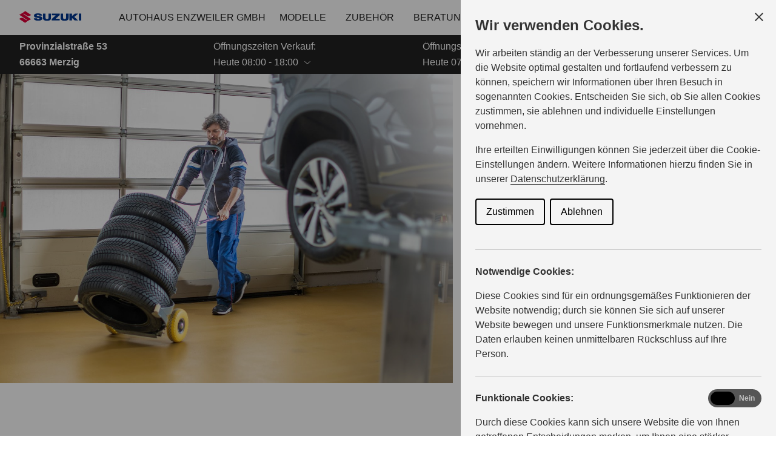

--- FILE ---
content_type: text/html; charset=utf-8
request_url: https://haendler.suzuki.de/enzweiler/service/originalteile-und-zubehoer
body_size: 12683
content:
<!DOCTYPE html><html lang="de"><head><base href="https://haendler.suzuki.de/enzweiler/service"><style id="swiper-element-styles">@font-face{font-family:swiper-icons;src:url('data:application/font-woff;charset=utf-8;base64, [base64]//wADZ2x5ZgAAAywAAADMAAAD2MHtryVoZWFkAAABbAAAADAAAAA2E2+eoWhoZWEAAAGcAAAAHwAAACQC9gDzaG10eAAAAigAAAAZAAAArgJkABFsb2NhAAAC0AAAAFoAAABaFQAUGG1heHAAAAG8AAAAHwAAACAAcABAbmFtZQAAA/gAAAE5AAACXvFdBwlwb3N0AAAFNAAAAGIAAACE5s74hXjaY2BkYGAAYpf5Hu/j+W2+MnAzMYDAzaX6QjD6/4//Bxj5GA8AuRwMYGkAPywL13jaY2BkYGA88P8Agx4j+/8fQDYfA1AEBWgDAIB2BOoAeNpjYGRgYNBh4GdgYgABEMnIABJzYNADCQAACWgAsQB42mNgYfzCOIGBlYGB0YcxjYGBwR1Kf2WQZGhhYGBiYGVmgAFGBiQQkOaawtDAoMBQxXjg/wEGPcYDDA4wNUA2CCgwsAAAO4EL6gAAeNpj2M0gyAACqxgGNWBkZ2D4/wMA+xkDdgAAAHjaY2BgYGaAYBkGRgYQiAHyGMF8FgYHIM3DwMHABGQrMOgyWDLEM1T9/w8UBfEMgLzE////P/5//f/V/xv+r4eaAAeMbAxwIUYmIMHEgKYAYjUcsDAwsLKxc3BycfPw8jEQA/[base64]/uznmfPFBNODM2K7MTQ45YEAZqGP81AmGGcF3iPqOop0r1SPTaTbVkfUe4HXj97wYE+yNwWYxwWu4v1ugWHgo3S1XdZEVqWM7ET0cfnLGxWfkgR42o2PvWrDMBSFj/IHLaF0zKjRgdiVMwScNRAoWUoH78Y2icB/yIY09An6AH2Bdu/UB+yxopYshQiEvnvu0dURgDt8QeC8PDw7Fpji3fEA4z/PEJ6YOB5hKh4dj3EvXhxPqH/SKUY3rJ7srZ4FZnh1PMAtPhwP6fl2PMJMPDgeQ4rY8YT6Gzao0eAEA409DuggmTnFnOcSCiEiLMgxCiTI6Cq5DZUd3Qmp10vO0LaLTd2cjN4fOumlc7lUYbSQcZFkutRG7g6JKZKy0RmdLY680CDnEJ+UMkpFFe1RN7nxdVpXrC4aTtnaurOnYercZg2YVmLN/d/gczfEimrE/fs/bOuq29Zmn8tloORaXgZgGa78yO9/cnXm2BpaGvq25Dv9S4E9+5SIc9PqupJKhYFSSl47+Qcr1mYNAAAAeNptw0cKwkAAAMDZJA8Q7OUJvkLsPfZ6zFVERPy8qHh2YER+3i/BP83vIBLLySsoKimrqKqpa2hp6+jq6RsYGhmbmJqZSy0sraxtbO3sHRydnEMU4uR6yx7JJXveP7WrDycAAAAAAAH//wACeNpjYGRgYOABYhkgZgJCZgZNBkYGLQZtIJsFLMYAAAw3ALgAeNolizEKgDAQBCchRbC2sFER0YD6qVQiBCv/H9ezGI6Z5XBAw8CBK/m5iQQVauVbXLnOrMZv2oLdKFa8Pjuru2hJzGabmOSLzNMzvutpB3N42mNgZGBg4GKQYzBhYMxJLMlj4GBgAYow/P/PAJJhLM6sSoWKfWCAAwDAjgbRAAB42mNgYGBkAIIbCZo5IPrmUn0hGA0AO8EFTQAA');font-weight:400;font-style:normal}
</style><meta charset="UTF-8"><link rel="icon" href="/favicon.ico"><link href="/touch_icon.png" rel="apple-touch-icon"><link rel="preload" href="/fonts/SuzukiPROBold.woff" as="font" type="font/woff" crossorigin=""><link rel="preload" href="/fonts/SuzukiPROHeadline.woff" as="font" type="font/woff" crossorigin=""><link rel="preload" href="/fonts/SuzukiPRORegular.woff" as="font" type="font/woff" crossorigin=""><meta name="viewport" content="width=device-width,initial-scale=1"><meta name="google-site-verification" content="DOdGKZo8nKtaWe3Cm7j9wrrYB7zyLDJyAKVKcIynsJ4"><meta name="description" content=""><meta name="keywords" content=""><meta name="robots" content="index,follow"><title>Originalteile &amp; Zubehör — Suzuki Autohaus Enzweiler GmbH</title><style>#ccc{position:fixed;z-index:2147483647;font-family:Arial,sans-serif;font-size:12px;line-height:1.4em}@media (min-width:1024px){#ccc{font-size:16px}}#ccc-icon{position:fixed;bottom:0;width:80px;height:80px;cursor:pointer;z-index:20;padding:0;border:0;background:0 0}#ccc-icon.ccc-icon--left{left:0}#ccc-icon.ccc-icon--right{right:0}#ccc-icon.ccc-icon--dark{fill:#000025}#ccc-icon.ccc-icon--dark #star path{fill:#fff}#ccc-icon.ccc-icon--light{fill:#555}#ccc-icon.ccc-icon--light #star path{fill:#f4f4f4}#ccc-overlay{position:fixed;top:0;bottom:0;left:0;right:0;z-index:1;background:rgba(0,0,0,.4);opacity:1;-webkit-backface-visibility:hidden;backface-visibility:hidden;will-change:opacity;-webkit-animation-name:fade-in;animation-name:fade-in;-webkit-animation-duration:.4s;animation-duration:.4s;-webkit-animation-iteration-count:1;animation-iteration-count:1}#ccc-module{position:fixed;width:100%;height:100%;z-index:2}#ccc-module.ccc-module--slideout{top:0;bottom:0;width:90%;max-width:520px}#ccc-module.ccc-module--slideout.ccc-module--left{left:0;-webkit-animation-name:slide-right;animation-name:slide-right;-webkit-animation-duration:.4s;animation-duration:.4s;-webkit-animation-iteration-count:1;animation-iteration-count:1}#ccc-module.ccc-module--slideout.ccc-module--right{right:0;-webkit-animation-name:slide-left;animation-name:slide-left;-webkit-animation-duration:.4s;animation-duration:.4s;-webkit-animation-iteration-count:1;animation-iteration-count:1}#ccc-content{position:absolute;width:100%;height:100%;overflow-y:auto;padding:24px;box-sizing:border-box}.ccc-content--dark{color:#fff;fill:#fff;background-color:#313147}.ccc-content--light{color:#333;fill:#333;background-color:#f4f4f4}#ccc-close{position:absolute;right:16px;top:16px;cursor:pointer;display:flex;align-items:center;border:0;background-color:transparent;padding:0!important;z-index:10}#ccc-title,.ccc-title{font-size:1.2em;line-height:1.5em;font-weight:700;padding-right:32px;margin:0;text-align:left}#ccc #ccc-recommended-settings{margin-left:0;float:none;clear:both}#ccc h3{margin:0;font-weight:700;padding-right:120px}#ccc h3,#ccc p,.ccc-intro{font-size:1em;line-height:1.5em;text-align:left}#ccc p,.ccc-intro{font-weight:400;margin:1em 0}#ccc hr{height:1px;border:0;margin:24px 0;opacity:.25}#ccc .ccc-svg-element{width:16px;height:16px;display:inline-block;position:relative;top:6px;margin-left:8px}#ccc .ccc-content--dark hr{background-color:#fff}#ccc .ccc-content--dark a,#ccc .ccc-content--dark h2,#ccc .ccc-content--dark h3,#ccc .ccc-content--dark p,#ccc .ccc-content--dark span{color:#fff;fill:#fff}#ccc .ccc-content--light hr{background-color:#333}#ccc .ccc-content--light a,#ccc .ccc-content--light h2,#ccc .ccc-content--light h3,#ccc .ccc-content--light p,#ccc .ccc-content--light span{color:#333;fill:#333}#ccc .optional-cookie{position:relative}.checkbox-toggle{position:absolute;top:-3px;right:0;margin:0}#ccc .checkbox-toggle-input{margin:0;padding:0;display:block;position:absolute;top:0;bottom:0;left:0;right:0;width:100%;height:100%;z-index:1;opacity:0}#ccc .checkbox-toggle--checkbox{border:2px solid #fff;border-radius:4px}#ccc .checkbox-toggle--checkbox .checkbox-toggle-label{display:block;width:24px;height:24px}#ccc .checkbox-toggle--checkbox .checkbox-toggle-off,#ccc .checkbox-toggle--checkbox .checkbox-toggle-on{display:none}#ccc .checkbox-toggle--checkbox .checkbox-toggle-toggle{position:relative;display:block;width:100%;height:100%;border-radius:4px}#ccc .checkbox-toggle--checkbox input:checked~.checkbox-toggle-toggle:after{content:"";position:absolute;left:9px;top:5px;width:5px;height:10px;border:solid #fff;border-width:0 3px 3px 0;transform:rotate(45deg)}#ccc .checkbox-toggle--slider{border-radius:50px;border:4px solid #fff}#ccc .checkbox-toggle--slider .checkbox-toggle-label{display:flex;margin:0;cursor:pointer;z-index:1}#ccc .checkbox-toggle--slider .checkbox-toggle-off,#ccc .checkbox-toggle--slider .checkbox-toggle-on{flex:1;flex-basis:50%;width:50%;min-width:40px;text-align:center;z-index:2;font-size:.75em;font-weight:700;padding:0 6px;white-space:nowrap}#ccc .checkbox-toggle--slider .checkbox-toggle-off{opacity:.65}#ccc .checkbox-toggle--slider .checkbox-toggle-toggle{display:block;width:50%;height:100%;cursor:pointer;position:absolute;top:0;left:0;z-index:3;border-radius:50px;transition:all .4s ease;background-color:#000}#ccc .checkbox-toggle--slider input:checked~.checkbox-toggle-toggle{left:50%}#ccc .checkbox-toggle--slider.checkbox-toggle--dark{background-color:#111125;border-color:#111125}#ccc .checkbox-toggle--checkbox.checkbox-toggle--dark{background-color:#111125;border-color:#fff}#ccc .checkbox-toggle--dark .checkbox-toggle-toggle{background-color:#2f2f5f}#ccc .checkbox-toggle--light{background-color:#555;border-color:#555}#ccc .checkbox-toggle--light .checkbox-toggle-toggle{background-color:#000}#ccc .checkbox-toggle--light .checkbox-toggle-on,#ccc .checkbox-toggle--slider.checkbox-toggle--light .checkbox-toggle-off{color:#fff}#ccc .ccc-alert{border-radius:8px;margin:24px 0;padding:16px}#ccc .ccc-alert-title{display:flex;align-items:center;padding:0}#ccc .ccc-alert-icon{display:inline-block;width:30px;height:30px;margin:0 8px 0 0;flex-shrink:0}#ccc .ccc-alert-break{margin:12px 0}.third-party-cookie-link{display:flex;align-items:center;margin:16px 0}.third-party-cookie-name{font-size:1em;font-weight:700}.third-party-cookie-icon{display:inline-block;width:16px;height:16px;margin-left:16px}#ccc .ccc-content--dark .ccc-alert{color:#fff;fill:#fff;background:#111125}#ccc .ccc-content--dark .third-party-cookie-link{color:#fff;background:#111125}#ccc .ccc-content--light .ccc-alert,#ccc .ccc-content--light .third-party-cookie-link{background:#eaeaea}#ccc .ccc-module--popup{left:0;right:0;top:0;bottom:0;opacity:1;-webkit-animation-name:slide-up;animation-name:slide-up;-webkit-animation-duration:.4s;animation-duration:.4s;-webkit-animation-iteration-count:1;animation-iteration-count:1}#ccc .ccc-module--popup #ccc-content{width:90%;height:90%;max-height:600px;max-width:600px;top:50%;left:50%;transform:translate(-50%,-50%);border-radius:12px}#ccc .ccc-notify-box-dismiss{display:none!important}@media (min-width:600px){#ccc #ccc-notify.ccc-notify__box{opacity:1;-webkit-animation-name:box-slide-up;animation-name:box-slide-up;-webkit-animation-duration:.8s;animation-duration:.8s;-webkit-animation-iteration-count:1;animation-iteration-count:1;width:90%;height:90%;max-height:240px;max-width:480px;top:50%;left:50%;transform:translate(-50%,-50%);border-radius:12px;flex-direction:column;justify-content:space-around;box-sizing:border-box;padding:32px 64px}#ccc .ccc-notify-box-dismiss{display:block!important;position:absolute!important;top:16px!important;right:16px!important}}#ccc #ccc-notify{position:fixed;bottom:0;left:0;right:0;height:auto;min-height:48px;padding:16px;margin:0;border-radius:0;overflow:hidden;z-index:30;display:flex;flex-direction:column;justify-content:space-between;opacity:1;-webkit-animation-name:slide-up;animation-name:slide-up;-webkit-animation-iteration-count:1;animation-iteration-count:1}#ccc #ccc-notify,#ccc #ccc-notify.ccc-notify__top{-webkit-animation-duration:.4s;animation-duration:.4s}#ccc #ccc-notify.ccc-notify__top{top:0;bottom:auto;-webkit-animation-name:slide-down;animation-name:slide-down;-webkit-animation-iteration-count:1;animation-iteration-count:1}#ccc #ccc-notify h3{padding:0}#ccc #ccc-notify p{margin:0;opacity:.8;font-size:.9em}#ccc .ccc-notify-buttons{position:relative;margin-top:16px;padding-right:24px}#ccc .ccc-notify-button{border:2px solid;border-radius:4px;padding:8px 16px!important;font-size:1em;margin:4px 8px 4px 0;font-weight:400;line-height:1.5em;background:0 0;cursor:pointer}#ccc #ccc-notify-dismiss{cursor:pointer;position:absolute;top:-4px;right:0;width:24px;height:24px;display:inline-flex;padding:0!important;border:0;background-color:transparent}@media (min-width:400px){#ccc #ccc-notify-dismiss{position:relative;right:auto}#ccc .ccc-notify-buttons{padding-right:0}}@media (min-width:600px){#ccc #ccc-notify{font-size:12px;flex-direction:row;align-items:center}#ccc .ccc-notify-buttons{margin-top:0;white-space:nowrap;flex-shrink:0}}@media (min-width:1200px){#ccc #ccc-notify{z-index:10;font-size:16px;padding:16px 100px}}#ccc .ccc-content--dark #ccc-notify,#ccc .ccc-content--dark #ccc-notify span{color:#fff;fill:#fff;background-color:#313147}#ccc .ccc-content--dark .ccc-notify-button,#ccc .ccc-content--dark .ccc-notify-button span{color:#fff;border-color:#fff}#ccc .ccc-content--dark .ccc-button-solid,#ccc .ccc-content--dark .ccc-button-solid span{color:#111125;background:#fff;font-weight:700}.ccc-notify-link{border:0!important;text-decoration:underline}#ccc .ccc-content--light #ccc-notify,#ccc .ccc-content--light #ccc-notify span{color:#000;fill:#000;background:#f4f4f4}#ccc .ccc-content--light .ccc-notify-button,#ccc .ccc-content--light .ccc-notify-button span{color:#000;border-color:#000}#ccc .ccc-content--light .ccc-button-solid,#ccc .ccc-content--light .ccc-button-solid span{color:#fff;background:#000;font-weight:700}.ccc-info-link{font-size:.8em;font-weight:700;text-decoration:none}.ccc-info-link .svg-element{width:14px;height:14px;margin-left:6px}#ccc .ccc-module--slideout .ccc-info{height:100px}#ccc[popup] .ccc-info{height:40px}@media print{#ccc{display:none!important}}#ccc-close-label{display:block;font-size:16px}#ccc .ccc-panel--indent #ccc-title{padding-right:180px}#ccc-close.ccc-close--labelled{top:0;right:0;padding:8px!important}#ccc-content.ccc-content--light #ccc-close.ccc-close--labelled{background-color:#eaeaea}#ccc-content.ccc-content--dark #ccc-close.ccc-close--labelled{background-color:#111125}#ccc-end{margin:16px 0 32px}#ccc-dismiss-button{display:block}#ccc .ccc-content--highlight .ccc-link.ccc-tabbable:focus{padding:8px;filter:invert(100%)}#ccc .ccc-content--highlight.ccc-content--light .ccc-link.ccc-tabbable:focus{border-color:#eaeaea!important;background-color:#eaeaea!important}#ccc .ccc-content--highlight.ccc-content--dark .ccc-link.ccc-tabbable:focus{border-color:#111125!important;background-color:#111125!important}#ccc .ccc-content--highlight #ccc-close:focus,#ccc .ccc-content--highlight .ccc-button-solid:focus,#ccc .ccc-content--highlight .checkbox-toggle-input:focus~.checkbox-toggle-toggle,#ccc .ccc-content--highlight .third-party-cookie-link:focus{filter:invert(100%)}#ccc .ccc-content--highlight.ccc-content--light .ccc-tabbable:focus{box-shadow:0 4px 8px 0 hsla(0,0%,100%,.2),0 6px 20px 0 hsla(0,0%,100%,.2)}#ccc .ccc-content--highlight.ccc-content--dark .ccc-tabbable:focus{box-shadow:0 4px 8px 0 rgba(0,0,0,.2),0 6px 20px 0 rgba(0,0,0,.2)}#ccc .checkbox-toggle:focus-within{outline:auto}#ccc #ccc-icon.ccc-icon--no-outline,#ccc .ccc-content--no-outline *,#ccc .ccc-content--no-outline .ccc-tabbable{outline:0}#ccc .ccc-content--highlight .ccc-tabbable:active,#ccc .ccc-content--highlight .ccc-tabbable:hover,#ccc .ccc-icon--highlight:active,#ccc .ccc-icon--highlight:hover{box-shadow:none!important;filter:none!important}.ccc-panel{position:absolute;top:24px;left:24px;right:24px}.ccc-panel.hidden{opacity:0;height:0;overflow:hidden}.ccc-panel.visible{opacity:1;height:auto;transition:opacity .4s}#ccc .iab-vendor,#ccc .optional-vendor{margin:0 0 8px}#ccc .optional-vendor{font-size:.875em}#ccc .optional-vendor-heading{font-weight:700;padding-left:24px;text-decoration:underline}#ccc .ccc-vendor-reveal{background:0 0;display:flex;align-items:center;border:1px dotted;font-size:.875em;opacity:.5;transition:opacity .4s}#ccc .ccc-vendor-reveal:focus,#ccc .ccc-vendor-reveal:hover{opacity:1}#ccc .ccc-legal-description{margin-top:1rem}#ccc .ccc-vendor-reveal svg{width:16px;height:16px;margin-left:8px}#ccc .optional-vendor-warning{display:flex;align-items:center}#ccc .optional-vendor-warning svg{width:16px;height:16px;margin-right:8px}#ccc .optional-vendor-content{padding-left:24px}#ccc .iab-vendor-heading{font-size:.875em;font-weight:400;text-decoration:underline}#ccc .cmp-button-holder{font-size:.75em;display:flex;justify-content:space-between}#ccc .cmp-back{opacity:.5;transition:opacity .4s}#ccc .cmp-back:hover{opacity:1}.ccc-sr-only{position:absolute;width:1px;height:1px;padding:0;margin:-1px;overflow:hidden;clip:rect(0,0,0,0);border:0}@-webkit-keyframes fade-in{0%{opacity:0}to{opacity:1}}@keyframes fade-in{0%{opacity:0}to{opacity:1}}@-webkit-keyframes slide-right{0%{transform:translate3d(-100%,0,0)}to{transform:translateZ(0)}}@keyframes slide-right{0%{transform:translate3d(-100%,0,0)}to{transform:translateZ(0)}}@-webkit-keyframes slide-left{0%{transform:translate3d(100%,0,0)}to{transform:translateZ(0)}}@keyframes slide-left{0%{transform:translate3d(100%,0,0)}to{transform:translateZ(0)}}@-webkit-keyframes slide-up{0%{transform:translate3d(0,100%,0)}to{transform:translateZ(0)}}@keyframes slide-up{0%{transform:translate3d(0,100%,0)}to{transform:translateZ(0)}}@-webkit-keyframes box-slide-up{0%{transform:translate3d(-50%,100%,0)}to{transform:translate3d(-50%,-50%,0)}}@keyframes box-slide-up{0%{transform:translate3d(-50%,100%,0)}to{transform:translate3d(-50%,-50%,0)}}@-webkit-keyframes slide-down{0%{transform:translate3d(0,-100%,0)}to{transform:translateZ(0)}}@keyframes slide-down{0%{transform:translate3d(0,-100%,0)}to{transform:translateZ(0)}}#ccc .iab-object{position:relative;height:48px;width:98%}#ccc .iab-object.iab-object--vendor{width:85%}#ccc .iab-object .checkbox-toggle{top:4px;left:0;right:auto}#ccc .iab-object .checkbox-toggle-label{width:18px;height:18px}#ccc .iab-object .checkbox-toggle--checkbox input:checked~.checkbox-toggle-toggle:after{left:7px;top:3px;width:3px;height:8px;border-width:0 2px 2px 0}#ccc .iab-object-label{display:block;margin-left:32px;font-size:.75em}#ccc .vendor-details{font-size:.75rem;margin-bottom:16px}#ccc .vendor-details h4{margin:.5rem 0}#ccc .ccc-title.ccc-title--iab{margin-bottom:1rem}#ccc .iab-header-toggle{display:flex;align-items:center;margin-bottom:1rem}#ccc .iab-header-toggle .ccc-title{margin:0 0 0 16px}#ccc .iab-header-toggle .ccc-vendor-reveal svg{margin:0}#ccc .iab-vendor-toggle .checkbox-toggle{top:auto}#ccc .iab-vendor-toggle h3{padding-right:180px}#ccc .iab-disclosure-load{display:flex;align-items:center}#ccc .iab-disclosure-load button{margin-right:12px}#ccc .iab-disclosure-load a{text-decoration:none}#ccc .iab-disclosure-load a>span{position:relative;top:-2px}#ccc .iab-disclosure-load a>.ccc-svg-element{top:4px}#ccc .iab-disclosure-table{width:100%;margin:2em 0;border-collapse:collapse}#ccc .iab-disclosure-table td,#ccc .iab-disclosure-table th{border:1px solid}#ccc .iab-disclosure-table thead td{border:none}#ccc .ccc-content--dark td,#ccc .ccc-content--dark th{border-color:#fff}#ccc .iab-disclosure-table dl{display:grid;grid-template:auto/1fr 1fr;width:150px}#ccc .iab-disclosure-table ul{list-style:none}#ccc .iab-disclosure-table dl,#ccc .iab-disclosure-table ul{margin:0;padding:0}#ccc .iab-disclosure-table dd,#ccc .iab-disclosure-table dt,#ccc .iab-disclosure-table li{margin:0;padding:.3em .5em;border-bottom:1px solid rgba(0,0,0,.1)}#ccc .ccc-content--dark .iab-disclosure-table dd,#ccc .ccc-content--dark .iab-disclosure-table dt,#ccc .ccc-content--dark .iab-disclosure-table li{border-bottom:1px solid hsla(0,0%,100%,.1)}#ccc .ccc-content--dark .iab-disclosure-table li:last-child{border:none}#ccc .iab-disclosure-table td,#ccc .iab-disclosure-table th{vertical-align:top;padding:1em}#ccc .iab-disclosure-table tr:nth-child(2n){background:rgba(0,0,0,.1)}</style><link rel="modulepreload" href="/assets/vendor.073c0762.js"><link rel="stylesheet" href="/assets/style.91228461.css"><link rel="modulepreload" as="script" crossorigin="" href="/assets/LoadingLayout.015212e7.js"><style>.ccc-disable-scroll{overflow-y:scroll;position:fixed}#ccc{font-family:Arial,sans-serif;font-size:16px;line-height:1.4em;position:fixed;z-index:2147483647}#ccc-icon{background:transparent;border:0;bottom:0;cursor:pointer;height:80px;padding:0;position:fixed;width:80px;z-index:20}#ccc-icon.ccc-icon--left{left:0}#ccc-icon.ccc-icon--right{right:0}#ccc-icon.ccc-icon--dark{fill:#000025}#ccc-icon.ccc-icon--dark #star path{fill:#fff}#ccc-icon.ccc-icon--light{fill:#555}#ccc-icon.ccc-icon--light #star path{fill:#f4f4f4}#ccc-overlay{animation-duration:.4s;animation-iteration-count:1;animation-name:fade-in;backface-visibility:hidden;background:rgba(0,0,0,.4);bottom:0;left:0;opacity:1;perspective:0;position:fixed;right:0;top:0;will-change:opacity;z-index:1}#ccc-module{height:100%;position:fixed;width:100%;z-index:2}#ccc-module.ccc-module--slideout{bottom:0;max-width:520px;top:0;width:90%}#ccc-module.ccc-module--slideout.ccc-module--left{animation-duration:.4s;animation-iteration-count:1;animation-name:slide-right;left:0}#ccc-module.ccc-module--slideout.ccc-module--right{animation-duration:.4s;animation-iteration-count:1;animation-name:slide-left;right:0}#ccc-content{box-sizing:border-box;height:100%;overflow-y:auto;padding:24px;position:absolute;width:100%}.ccc-content--dark{fill:#fff;background-color:#313147;color:#fff}.ccc-content--light{fill:#333;background-color:#f4f4f4;color:#333}#ccc-close{align-items:center;background-color:transparent;border:0;cursor:pointer;display:flex;padding:0!important;position:absolute;right:16px;top:16px;z-index:10}#ccc-title,.ccc-title{font-size:1.2em;font-weight:700;line-height:1.5em;margin:0;padding-right:32px;text-align:left}#ccc #ccc-recommended-settings{clear:both;float:none;margin-left:0}#ccc h2,#ccc h3{font-weight:700;margin:0;padding-right:120px}#ccc h2,#ccc h3,#ccc p,.ccc-intro{font-size:1em;line-height:1.5em;text-align:left}#ccc p,.ccc-intro{font-weight:400;margin:1em 0}#ccc hr{border:0;height:1px;margin:24px 0;opacity:.25}#ccc .ccc-svg-element{display:inline-block;height:16px;margin-left:8px;position:relative;top:6px;width:16px}#ccc .ccc-content--dark hr{background-color:#fff}#ccc .ccc-content--dark a,#ccc .ccc-content--dark h1,#ccc .ccc-content--dark h2,#ccc .ccc-content--dark h3,#ccc .ccc-content--dark p,#ccc .ccc-content--dark span{fill:#fff;color:#fff}#ccc .ccc-content--light hr{background-color:#333}#ccc .ccc-content--light a,#ccc .ccc-content--light h1,#ccc .ccc-content--light h2,#ccc .ccc-content--light h3,#ccc .ccc-content--light p,#ccc .ccc-content--light span{fill:#333;color:#333}#ccc .optional-cookie{position:relative}.checkbox-toggle{margin:0;position:absolute;right:0;top:-3px}#ccc .checkbox-toggle-input{bottom:0;display:block;height:100%;left:0;margin:0;opacity:0;padding:0;position:absolute;right:0;top:0;width:100%;z-index:1}#ccc .checkbox-toggle--checkbox{border:2px solid #fff;border-radius:4px}#ccc .checkbox-toggle--checkbox .checkbox-toggle-label{display:block;height:24px;width:24px}#ccc .checkbox-toggle--checkbox .checkbox-toggle-off,#ccc .checkbox-toggle--checkbox .checkbox-toggle-on{display:none}#ccc .checkbox-toggle--checkbox .checkbox-toggle-toggle{border-radius:4px;display:block;height:100%;position:relative;width:100%}#ccc .checkbox-toggle--checkbox input:checked~.checkbox-toggle-toggle:after{border:solid #fff;border-width:0 3px 3px 0;content:"";height:10px;left:9px;position:absolute;top:5px;transform:rotate(45deg);width:5px}#ccc .checkbox-toggle--slider{border:4px solid #fff;border-radius:50px}#ccc .checkbox-toggle--slider .checkbox-toggle-label{cursor:pointer;display:flex;margin:0;z-index:1}#ccc .checkbox-toggle--slider .checkbox-toggle-off,#ccc .checkbox-toggle--slider .checkbox-toggle-on{flex:1;flex-basis:50%;font-size:.75em;font-weight:700;min-width:40px;padding:0 6px;text-align:center;white-space:nowrap;width:50%;z-index:2}#ccc .checkbox-toggle--slider .checkbox-toggle-off{opacity:.65}#ccc .checkbox-toggle--slider .checkbox-toggle-toggle{background-color:#000;border-radius:50px;cursor:pointer;display:block;height:100%;left:0;position:absolute;top:0;transition:all .4s ease;width:50%;z-index:3}#ccc .checkbox-toggle--slider input:checked~.checkbox-toggle-toggle{left:50%}#ccc .checkbox-toggle--slider.checkbox-toggle--dark{background-color:#111125;border-color:#111125}#ccc .checkbox-toggle--checkbox.checkbox-toggle--dark{background-color:#111125;border-color:#fff}#ccc .checkbox-toggle--dark .checkbox-toggle-toggle{background-color:#2f2f5f}#ccc .checkbox-toggle--light{background-color:#555;border-color:#555}#ccc .checkbox-toggle--light .checkbox-toggle-toggle{background-color:#000}#ccc .checkbox-toggle--light .checkbox-toggle-on,#ccc .checkbox-toggle--slider.checkbox-toggle--light .checkbox-toggle-off{color:#fff}#ccc .checkbox-toggle--slider input:checked~.checkbox-toggle-toggle{background-color:#fff}#ccc .ccc-alert{border-radius:8px;margin:24px 0;padding:16px}#ccc .ccc-alert-title{align-items:center;display:flex;padding:0}#ccc .ccc-alert-icon{display:inline-block;flex-shrink:0;height:30px;margin:0 8px 0 0;width:30px}#ccc .ccc-alert-break{margin:12px 0}.third-party-cookie-link{align-items:center;display:flex;margin:16px 0}.third-party-cookie-name{font-size:1em;font-weight:700}.third-party-cookie-icon{display:inline-block;height:16px;margin-left:16px;width:16px}#ccc .ccc-content--dark .ccc-alert{fill:#fff;background:#111125;color:#fff}#ccc .ccc-content--dark .third-party-cookie-link{background:#111125;color:#fff}#ccc .ccc-content--light .ccc-alert,#ccc .ccc-content--light .third-party-cookie-link{background:#eaeaea}#ccc .ccc-module--popup{animation-duration:.4s;animation-iteration-count:1;animation-name:slide-up;bottom:0;left:0;opacity:1;right:0;top:0}#ccc .ccc-module--popup #ccc-content{border-radius:12px;height:90%;left:50%;max-height:600px;max-width:600px;top:50%;transform:translate(-50%,-50%);width:90%}#ccc .ccc-notify-box-dismiss{display:none!important}@media (min-width:600px){#ccc #ccc-notify.ccc-notify__box{animation-duration:.8s;animation-iteration-count:1;animation-name:box-slide-up;border-radius:12px;box-sizing:border-box;flex-direction:column;height:90%;left:50%;max-height:240px;max-width:600px;opacity:1;padding:32px 64px;top:50%;transform:translate(-50%,-50%);width:90%}#ccc .ccc-notify-box-dismiss{display:block!important;position:absolute!important;right:16px!important;top:16px!important}}#ccc #ccc-notify{animation-duration:.4s;animation-iteration-count:1;animation-name:slide-up;border-radius:0;bottom:0;display:flex;flex-direction:column;height:auto;justify-content:space-between;left:0;margin:0;max-height:80vh;min-height:48px;opacity:1;overflow:hidden;overflow-y:auto;padding:16px;position:fixed;right:0;z-index:30}.ccc-notify-text h1{font-size:1em;font-weight:700;line-height:1.5em;margin:0;padding-right:120px;text-align:left}#ccc #ccc-notify.ccc-notify__top{animation-duration:.4s;animation-iteration-count:1;animation-name:slide-down;bottom:auto;top:0}#ccc #ccc-notify h3{padding:0}#ccc #ccc-notify p{font-size:.9em;margin:0;opacity:.8}#ccc .ccc-notify-buttons{margin-top:16px;padding-right:24px;position:relative}#ccc .ccc-notify-button{background:transparent;border:2px solid;border-radius:4px;cursor:pointer;font-size:1em;font-weight:400;line-height:1.5em;margin:4px 8px 16px 0;padding:8px 16px!important}#ccc #ccc-notify-dismiss{background-color:transparent;border:0;cursor:pointer;display:inline-flex;height:24px;padding:0!important;position:absolute;right:0;top:-4px;width:24px}@media (min-width:400px){#ccc #ccc-notify-dismiss{position:relative;right:auto}#ccc .ccc-notify-buttons{padding-right:0}}@media (min-width:1020px){#ccc #ccc-notify{align-items:center;flex-direction:row}#ccc .ccc-notify-text{margin-right:16px}#ccc .ccc-notify-buttons{flex-shrink:0;white-space:nowrap}}@media (min-width:1200px){#ccc #ccc-notify{font-size:16px;padding:16px 100px;z-index:10}}#ccc .ccc-content--dark #ccc-notify,#ccc .ccc-content--dark #ccc-notify span{fill:#fff;background-color:#313147;color:#fff}#ccc .ccc-content--dark .ccc-notify-button,#ccc .ccc-content--dark .ccc-notify-button span{border-color:#fff;color:#fff}#ccc .ccc-content--dark .ccc-button-solid,#ccc .ccc-content--dark .ccc-button-solid span{background:#fff;color:#111125;font-weight:700}.ccc-notify-link{border:0!important;text-decoration:underline}#ccc .ccc-content--light #ccc-notify,#ccc .ccc-content--light #ccc-notify span{fill:#000;background:#f4f4f4;color:#000}#ccc .ccc-content--light .ccc-notify-button,#ccc .ccc-content--light .ccc-notify-button span{border-color:#000;color:#000}#ccc .ccc-content--light .ccc-button-solid,#ccc .ccc-content--light .ccc-button-solid span{background:#000;color:#fff;font-weight:700}.ccc-info-link{font-size:.8em;font-weight:700;text-decoration:none}.ccc-info-link .svg-element{height:14px;margin-left:6px;width:14px}#ccc .ccc-module--slideout .ccc-info{height:100px}#ccc[popup] .ccc-info{height:40px}@media print{#ccc{display:none!important}}#ccc-close-label{display:block;font-size:16px}#ccc .ccc-panel--indent #ccc-title{padding-right:180px}#ccc-close.ccc-close--labelled{padding:8px!important;right:0;top:0}#ccc-content.ccc-content--light #ccc-close.ccc-close--labelled{background-color:#eaeaea}#ccc-content.ccc-content--dark #ccc-close.ccc-close--labelled{background-color:#111125}#ccc-end{margin:16px 0 32px}#ccc-dismiss-button{display:block}#ccc .ccc-content--highlight .ccc-link.ccc-tabbable:focus{filter:invert(100%);padding:8px}#ccc .ccc-content--highlight.ccc-content--light .ccc-link.ccc-tabbable:focus{background-color:#eaeaea!important;border-color:#eaeaea!important}#ccc .ccc-content--highlight.ccc-content--dark .ccc-link.ccc-tabbable:focus{background-color:#111125!important;border-color:#111125!important}#ccc .ccc-content--highlight #ccc-close:focus,#ccc .ccc-content--highlight .ccc-button-solid:focus,#ccc .ccc-content--highlight .third-party-cookie-link:focus{filter:invert(100%)}#ccc .ccc-content--highlight.ccc-content--light .ccc-tabbable:focus{box-shadow:0 4px 8px 0 hsla(0,0%,100%,.2),0 6px 20px 0 hsla(0,0%,100%,.2)}#ccc .ccc-content--highlight.ccc-content--dark .ccc-tabbable:focus{box-shadow:0 4px 8px 0 rgba(0,0,0,.2),0 6px 20px 0 rgba(0,0,0,.2)}#ccc .checkbox-toggle:focus-within{outline:auto}#ccc .checkbox-toggle--slider.checkbox-toggle--light:focus-within{box-shadow:0 0 0 4px rgba(0,0,0,.8);outline:3px solid #f2ab3d}#ccc #ccc-icon.ccc-icon--no-outline,#ccc .ccc-content--no-outline *,#ccc .ccc-content--no-outline .ccc-tabbable{outline:none}#ccc .ccc-content--highlight .ccc-tabbable:active,#ccc .ccc-content--highlight .ccc-tabbable:hover,#ccc .ccc-icon--highlight:active,#ccc .ccc-icon--highlight:hover{box-shadow:none!important;filter:none!important}.ccc-panel{left:24px;position:absolute;right:24px;top:24px}.ccc-panel.hidden{height:0;opacity:0;overflow:hidden}.ccc-panel.visible{height:auto;opacity:1;transition:opacity .4s}#ccc .iab-vendor,#ccc .optional-vendor{margin:0 0 8px}#ccc .optional-vendor{font-size:.875em}#ccc .optional-vendor-heading{font-weight:700;padding-left:24px;text-decoration:underline}#ccc .ccc-vendor-reveal{align-items:center;background:transparent;border:1px dotted;display:flex;font-size:.875em;opacity:.5;transition:opacity .4s}#ccc .ccc-vendor-reveal:focus,#ccc .ccc-vendor-reveal:hover{opacity:1}#ccc .ccc-legal-description{margin-top:1rem}#ccc .ccc-vendor-reveal svg{height:16px;margin-left:8px;width:16px}#ccc .optional-vendor-warning{align-items:center;display:flex}#ccc .optional-vendor-warning svg{height:16px;margin-right:8px;width:16px}#ccc .optional-vendor-content{padding-left:24px}#ccc .iab-vendor-heading{font-size:.875em;font-weight:400;text-decoration:underline}#ccc .cmp-button-holder{display:flex;font-size:.75em;justify-content:space-between}#ccc .cmp-back{opacity:.5;transition:opacity .4s}#ccc .cmp-back:hover{opacity:1}.ccc-sr-only{clip:rect(0,0,0,0);border:0;height:1px;margin:-1px;overflow:hidden;padding:0;position:absolute;width:1px}@keyframes fade-in{0%{opacity:0}to{opacity:1}}@keyframes slide-right{0%{transform:translate3d(-100%,0,0)}to{transform:translateZ(0)}}@keyframes slide-left{0%{transform:translate3d(100%,0,0)}to{transform:translateZ(0)}}@keyframes slide-up{0%{transform:translate3d(0,100%,0)}to{transform:translateZ(0)}}@keyframes box-slide-up{0%{transform:translate3d(-50%,100%,0)}to{transform:translate3d(-50%,-50%,0)}}@keyframes slide-down{0%{transform:translate3d(0,-100%,0)}to{transform:translateZ(0)}}#ccc .iab-object{height:48px;position:relative;width:98%}#ccc .iab-object.iab-object--vendor{width:85%}#ccc .iab-object .checkbox-toggle{left:0;right:auto;top:4px}#ccc .iab-object .checkbox-toggle-label{height:18px;width:18px}#ccc .iab-object .checkbox-toggle--checkbox input:checked~.checkbox-toggle-toggle:after{border-width:0 2px 2px 0;height:8px;left:7px;top:3px;width:3px}#ccc .iab-object-label{display:block;font-size:.75em;margin-left:32px}#ccc .vendor-details{font-size:.75rem;margin-bottom:16px}#ccc .vendor-details h4{margin:.5rem 0}#ccc .ccc-title.ccc-title--iab{margin-bottom:1rem}#ccc .iab-header-toggle{align-items:center;display:flex;margin-bottom:1rem}#ccc .iab-header-toggle .ccc-title{margin:0 0 0 16px}#ccc .iab-header-toggle .ccc-vendor-reveal svg{margin:0}#ccc .iab-vendor-toggle .checkbox-toggle{top:auto}#ccc .iab-vendor-toggle h3{padding-right:180px}#ccc .iab-disclosure-load{align-items:center;display:flex}#ccc .iab-disclosure-load button{margin-right:12px}#ccc .iab-disclosure-load a{text-decoration:none}#ccc .iab-disclosure-load a>span{position:relative;top:-2px}#ccc .iab-disclosure-load a>.ccc-svg-element{top:4px}#ccc .iab-disclosure-table{border-collapse:collapse;margin:2em 0;width:100%}#ccc .iab-disclosure-table td,#ccc .iab-disclosure-table th{border:1px solid}#ccc .iab-disclosure-table thead td{border:none}#ccc .ccc-content--dark td,#ccc .ccc-content--dark th{border-color:#fff}#ccc .iab-disclosure-table dl{display:grid;grid-template:auto;width:150px}#ccc .iab-disclosure-table ul{list-style:none}#ccc .iab-disclosure-table dl,#ccc .iab-disclosure-table ul{margin:0;padding:0}#ccc .iab-disclosure-table dd,#ccc .iab-disclosure-table dt,#ccc .iab-disclosure-table li{border-bottom:1px solid rgba(0,0,0,.1);margin:0;padding:.3em .5em}#ccc .iab-disclosure-table dd{padding-left:20px}#ccc .ccc-content--dark .iab-disclosure-table dd,#ccc .ccc-content--dark .iab-disclosure-table dt,#ccc .ccc-content--dark .iab-disclosure-table li{border-bottom:1px solid hsla(0,0%,100%,.1)}#ccc .ccc-content--dark .iab-disclosure-table li:last-child{border:none}#ccc .iab-disclosure-table td,#ccc .iab-disclosure-table th{padding:1em;vertical-align:top}#ccc .iab-disclosure-table tr:nth-child(2n){background:rgba(0,0,0,.1)}#ccc .ccc-content--highlight .ccc-tabbable:hover{outline:auto}#ccc h1,h2,h3{font-style:normal}#ccc .iab-illustrations{display:block;font-size:90%;margin:0 0 0 1rem;opacity:.95;padding:0}#ccc .iab-illustrations li{padding:1rem}#ccc .ccc-vendor-count{font-size:.8rem;font-weight:400;opacity:.8}</style><style>#ccc, #ccc button {font-family: suzukiproregular, sans-serif !important;}#ccc #ccc-title { font-size: 1.5rem !important;}</style><link rel="modulepreload" as="script" crossorigin="" href="/assets/DealerLayout.62dea96a.js"><link rel="modulepreload" as="script" crossorigin="" href="/assets/breadcrumb.679eaa50.js"><link rel="modulepreload" as="script" crossorigin="" href="/assets/index.b31f9928.js"><script type="application/ld+json">{"@context":"https://schema.org","@type":"BreadcrumbList","itemListElement":[{"@type":"ListItem","position":1,"name":"Homepage","item":"https://haendler.suzuki.de"},{"@type":"ListItem","position":1,"name":"Service","item":"https://haendler.suzuki.de/###HAENDLERURL###/service/wartung-und-service"},{"@type":"ListItem","position":2,"name":"Originalteile & Zubehör","item":"https://haendler.suzuki.de/enzweiler/service/originalteile-und-zubehoer"}]}</script><link rel="canonical" href="https://haendler.suzuki.de/enzweiler/service/originalteile-und-zubehoer"><style type="text/css">
.mapdiv[data-v-177d06e3] {
  width: 100%;
  height: 100%;
}
</style><style type="text/css">
.info-window-content[data-v-5b373d6e] {
  display: none;
}
.mapdiv .info-window-content[data-v-5b373d6e] {
  display: block;
}
</style><link rel="modulepreload" as="script" crossorigin="" href="/assets/SubNavigation.8023e190.js"><link rel="modulepreload" as="script" crossorigin="" href="/assets/index.873456c8.js"><link rel="modulepreload" as="script" crossorigin="" href="/assets/callToActionDownload.e3a1adb4.js"><link rel="modulepreload" as="script" crossorigin="" href="/assets/callToAction.1cf00255.js"><link rel="modulepreload" as="script" crossorigin="" href="/assets/download.c6c7881b.js"><link rel="modulepreload" as="script" crossorigin="" href="/assets/merchantOfferList.4ae8f75b.js"><link rel="modulepreload" as="script" crossorigin="" href="/assets/contactPerson.b56fff37.js"><link rel="modulepreload" as="script" crossorigin="" href="/assets/update-swiper.2a642548.js"><link rel="modulepreload" as="script" crossorigin="" href="/assets/contactItem.951b6404.js"><link rel="modulepreload" as="script" crossorigin="" href="/assets/placeholder_mitarbeiter.e3db9caf.js"><script type="application/ld+json">{"@context":"https://schema.org","@type":"BlogPosting","headline":"Originalteile & Winter-Kompletträder","image":"/cms/api/delivery/file/portal_1/page_66060/widget_87218/de/Header-Bilder_Raeder.xlarge.jpg"}</script></head><body><div id="ccc" role="region" aria-label="Cookie preferences" aria-live="polite" style="z-index: 2147483647;"><div id="ccc-overlay"></div><div id="ccc-module" class="ccc-module--slideout ccc-module--right" role="dialog" aria-modal="true" aria-labelledby="ccc-title"><div id="ccc-content" class="ccc-content--light   "><button id="ccc-close" class="ccc-link ccc-tabbable " tabindex="0" aria-label="Close Cookie Control"><svg xmlns="http://www.w3.org/2000/svg" height="24" viewBox="0 0 24 24" width="24" aria-hidden="true"><path d="M19 6.41L17.59 5 12 10.59 6.41 5 5 6.41 10.59 12 5 17.59 6.41 19 12 13.41 17.59 19 19 17.59 13.41 12z"></path></svg></button><div id="cc-panel" class="ccc-panel "><h1 id="ccc-title">Wir verwenden Cookies.</h1><p class="ccc-intro"><p>Wir arbeiten ständig an der Verbesserung unserer Services. Um die Website optimal gestalten und fortlaufend verbessern zu können, speichern wir Informationen über Ihren Besuch in sogenannten Cookies. Entscheiden Sie sich, ob Sie allen Cookies zustimmen, sie ablehnen und individuelle Einstellungen vornehmen.</p><p>Ihre erteilten Einwilligungen können Sie jederzeit über die Cookie-Einstellungen ändern. Weitere Informationen hierzu finden Sie in unserer <a class="sde-link" href="/datenschutz">Datenschutzerklärung</a>.</p></p><div id="ccc-button-holder"><button id="ccc-recommended-settings" class="ccc-notify-button ccc-link ccc-tabbable ccc-accept-button"><span>Zustimmen</span></button><button id="ccc-reject-settings" class="ccc-notify-button ccc-link ccc-tabbable ccc-reject-button"><span>Ablehnen</span></button></div><hr aria-hidden="true"><h2 id="ccc-necessary-title">Notwendige Cookies:</h2><p id="ccc-necessary-description">Diese Cookies sind für ein ordnungsgemäßes Funktionieren der Website notwendig; durch sie können Sie sich auf unserer Website bewegen und unsere Funktionsmerkmale nutzen. Die Daten erlauben keinen unmittelbaren Rückschluss auf Ihre Person.</p><hr aria-hidden="true"><div id="ccc-optional-categories"><div class="optional-cookie" aria-live="polite"><h3 class="optional-cookie-header">Funktionale Cookies:</h3><p>Durch diese Cookies kann sich unsere Website die von Ihnen getroffenen Entscheidungen merken, um Ihnen eine stärker personalisierte Online-Erfahrung zu bieten. Die von diesen Cookies erfassten Daten können persönlich identifizierbare Informationen enthalten.</p><div class="checkbox-toggle checkbox-toggle--slider checkbox-toggle--light ccc-tabbable"><label class="checkbox-toggle-label"><input class="checkbox-toggle-input" type="checkbox"><span class="checkbox-toggle-text ccc-sr-only">Funktionale Cookies:</span><span class="checkbox-toggle-on" aria-hidden="true">Ja</span><span class="checkbox-toggle-off" aria-hidden="true">Nein</span><span class="checkbox-toggle-toggle"></span></label></div><hr aria-hidden="true"></div><div class="optional-cookie" aria-live="polite"><h3 class="optional-cookie-header">Performance und Analytics Cookies:</h3><p><p>Diese Daten verwenden wir, um den Inhalt der Website zur verbessern und um Statistiken zu internen Marktanalysezwecken über den individuellen Gebrauch der Website anzufertigen. Diese Daten erlauben keinen unmittelbaren Rückschluss auf Ihre Person. Alle von uns erhobenen Daten werden lediglich in aggregierter Form verarbeitet.</p><p>Diese Cookies helfen uns zu verstehen, wie Sie mit unserer Website interagieren, indem sie Daten darüber liefern, welche Plattformen und Suchbegriffe Sie auf unsere Website bringen, wie lange Sie auf unserer Website bleiben oder wie viele Unterseiten Sie im Durchschnitt aufrufen.</p></p><div class="checkbox-toggle checkbox-toggle--slider checkbox-toggle--light ccc-tabbable"><label class="checkbox-toggle-label"><input class="checkbox-toggle-input" type="checkbox"><span class="checkbox-toggle-text ccc-sr-only">Performance und Analytics Cookies:</span><span class="checkbox-toggle-on" aria-hidden="true">Ja</span><span class="checkbox-toggle-off" aria-hidden="true">Nein</span><span class="checkbox-toggle-toggle"></span></label></div><hr aria-hidden="true"></div><div class="optional-cookie" aria-live="polite"><h3 class="optional-cookie-header">Targeting und Marketing Cookies</h3><p>Wir sind in sozialen Medien und durch Werbekampagnen auf weiteren Plattformen aktiv. Und natürlich wollen wir Ihnen auch außerhalb der haendler.suzuki.de nur Inhalte anbieten, die für Sie relevant sind. Dafür nutzen wir Targeting und Marketing Cookies.</p><div class="checkbox-toggle checkbox-toggle--slider checkbox-toggle--light ccc-tabbable"><label class="checkbox-toggle-label"><input class="checkbox-toggle-input" type="checkbox"><span class="checkbox-toggle-text ccc-sr-only">Targeting und Marketing Cookies</span><span class="checkbox-toggle-on" aria-hidden="true">Ja</span><span class="checkbox-toggle-off" aria-hidden="true">Nein</span><span class="checkbox-toggle-toggle"></span></label></div><hr aria-hidden="true"></div></div><div id="ccc-info" class="ccc-info"></div></div></div></div></div><div id="app" class="site-hws" data-v-app=""><div data-v-40364830=""><header data-v-8413e206="" role="banner" class="sde-header"><a data-v-8413e206="" href="#main" class="jump-to-main">Zum Hauptinhalt</a><a data-v-8413e206="" href="/enzweiler" class="sde-header__logo-link" title="Zur Startseite"></a><a data-v-8413e206="" href="javascript:void(0);" role="button" class="sde-header__navigation-toggle-link">Menü</a><nav data-v-8413e206="" class="sde-header__navigation" aria-label="Hauptnavigation"><div data-v-8413e206="" class="sde-header__navigation-wrapper"><ul data-v-8413e206="" class="sde-header__navigation-level-1"><li data-v-8413e206="" class="sde-header__navigation-item sde-header__model-special-header-title"><span data-v-8413e206="" class="sde-header__navigation-link-text sde-header__title-span-text">AUTOHAUS ENZWEILER GMBH</span></li><li data-v-11540f9c="" data-v-8413e206="" class="sde-header__navigation-item sde-header__navigation-item-list"><a data-v-11540f9c="" href="#" class="sde-header__navigation-link sde-header__navigation-link--has-children"><span data-v-11540f9c="" class="sde-header__navigation-link-text">MODELLE</span></a><div data-v-11540f9c="" class="sde-header__navigation-child"><ul data-v-11540f9c="" class="sde-header__navigation-level-2"><li data-v-11540f9c="" class="sde-header__navigation-item sde-header__navigation-item-special-list"><a data-v-11540f9c="" class="sde-header__modelHeadingTitle sde-header__modelHeadingTitleBBorder">SUZUKI PKW</a></li><li data-v-11540f9c="" class="sde-header__navigation-item sde-header__navigation-item-special-list"><a data-v-11540f9c="" href="/enzweiler/modelle/swift" class="sde-header__navigation-link sde-header__navigation-link-model-list-anchor"><span data-v-11540f9c="" class="sde-header__navigation-link-model-list-text sde-header__navigation-link-model-list-span">SWIFT</span><img data-v-11540f9c="" src="/assets/swift.b495a67e.png" alt=""></a></li><li data-v-11540f9c="" class="sde-header__navigation-item sde-header__navigation-item-special-list"><a data-v-11540f9c="" href="/enzweiler/modelle/vitara" class="sde-header__navigation-link sde-header__navigation-link-model-list-anchor"><span data-v-11540f9c="" class="sde-header__navigation-link-model-list-text sde-header__navigation-link-model-list-span">VITARA</span><img data-v-11540f9c="" src="/assets/vitara.98fe9028.png" alt=""></a></li><li data-v-11540f9c="" class="sde-header__navigation-item sde-header__navigation-item-special-list"><a data-v-11540f9c="" href="/enzweiler/modelle/s-cross" class="sde-header__navigation-link sde-header__navigation-link-model-list-anchor"><span data-v-11540f9c="" class="sde-header__navigation-link-model-list-text sde-header__navigation-link-model-list-span">S-CROSS</span><img data-v-11540f9c="" src="/assets/s-cross.c2b336db.png" alt=""></a></li><li data-v-11540f9c="" class="sde-header__navigation-item sde-header__navigation-item-special-list"><a data-v-11540f9c="" href="/enzweiler/modelle/swace" class="sde-header__navigation-link sde-header__navigation-link-model-list-anchor"><span data-v-11540f9c="" class="sde-header__navigation-link-model-list-text sde-header__navigation-link-model-list-span">SWACE</span><img data-v-11540f9c="" src="/assets/swace.41271437.png" alt=""></a></li><li data-v-11540f9c="" class="sde-header__navigation-item sde-header__navigation-item-special-list"><a data-v-11540f9c="" href="/enzweiler/modelle/across" class="sde-header__navigation-link sde-header__navigation-link-model-list-anchor"><span data-v-11540f9c="" class="sde-header__navigation-link-model-list-text sde-header__navigation-link-model-list-span">ACROSS</span><img data-v-11540f9c="" src="/assets/across.731699e0.png" alt=""></a></li><li data-v-11540f9c="" class="sde-header__navigation-item sde-header__navigation-item-special-list"><a data-v-11540f9c="" href="/enzweiler/modelle/e-vitara" class="sde-header__navigation-link sde-header__navigation-link-model-list-anchor sde-header__navigation-link--no-upper"><span data-v-11540f9c="" class="sde-header__navigation-link-model-list-text sde-header__navigation-link-model-list-span">e VITARA</span><img data-v-11540f9c="" src="/assets/evitara.aa22eef5.png" alt=""></a></li><li data-v-11540f9c="" class="sde-header__navigation-item sde-header__navigation-item-special-list"><a data-v-11540f9c="" href="/enzweiler/modelle" class="sde-header__navigation-link sde-header__navigation-link-model-list-anchor"><span data-v-11540f9c="" class="sde-header__navigation-link-model-list-text sde-header__navigation-link-model-list-span sde-header__navigation-link--bold">ALLE SUZUKI MODELLE</span><!----></a></li></ul></div></li><li data-v-11540f9c="" data-v-8413e206="" class="sde-header__navigation-item sde-header__navigation-item-list"><a data-v-11540f9c="" href="#" class="sde-header__navigation-link sde-header__navigation-link--has-children"><span data-v-11540f9c="" class="sde-header__navigation-link-text">ZUBEHÖR</span></a><div data-v-11540f9c="" class="sde-header__navigation-child"><ul data-v-11540f9c="" class="sde-header__navigation-level-2"><li data-v-11540f9c="" class="sde-header__navigation-item"><a data-v-11540f9c="" href="/enzweiler/zubehoer" class="sde-header__navigation-link"><span data-v-11540f9c="" class="sde-header__navigation-link-text">ÜBERSICHT</span></a></li><li data-v-11540f9c="" class="sde-header__navigation-item"><a data-v-11540f9c="" href="/enzweiler/zubehoer/keep-it-real" class="sde-header__navigation-link"><span data-v-11540f9c="" class="sde-header__navigation-link-text">Keep it real</span></a></li></ul></div></li><li data-v-11540f9c="" data-v-8413e206="" class="sde-header__navigation-item sde-header__navigation-item-list"><a data-v-11540f9c="" href="#" class="sde-header__navigation-link sde-header__navigation-link--has-children"><span data-v-11540f9c="" class="sde-header__navigation-link-text">BERATUNG &amp; KAUF</span></a><div data-v-11540f9c="" class="sde-header__navigation-child"><ul data-v-11540f9c="" class="sde-header__navigation-level-2"><li data-v-11540f9c="" class="sde-header__navigation-item"><a data-v-11540f9c="" href="/enzweiler/beratung-und-kauf/aktuelle-angebote" class="sde-header__navigation-link"><span data-v-11540f9c="" class="sde-header__navigation-link-text">AKTUELLE ANGEBOTE</span></a></li><li data-v-11540f9c="" class="sde-header__navigation-item"><a data-v-11540f9c="" href="/enzweiler/beratung-und-kauf/fahrzeugboerse" class="sde-header__navigation-link"><span data-v-11540f9c="" class="sde-header__navigation-link-text">FAHRZEUGBÖRSE</span></a></li><li data-v-11540f9c="" class="sde-header__navigation-item"><a data-v-11540f9c="" href="/enzweiler/beratung-und-kauf/beratung" class="sde-header__navigation-link"><span data-v-11540f9c="" class="sde-header__navigation-link-text">BERATUNG</span></a></li><li data-v-11540f9c="" class="sde-header__navigation-item"><a data-v-11540f9c="" href="/enzweiler/beratung-und-kauf/probefahrttermin" class="sde-header__navigation-link"><span data-v-11540f9c="" class="sde-header__navigation-link-text">PROBEFAHRTTERMIN</span></a></li><li data-v-11540f9c="" class="sde-header__navigation-item"><a data-v-11540f9c="" href="/enzweiler/beratung-und-kauf/angebot-anfordern" class="sde-header__navigation-link"><span data-v-11540f9c="" class="sde-header__navigation-link-text">ANGEBOT ANFORDERN</span></a></li></ul></div></li><li data-v-11540f9c="" data-v-8413e206="" class="sde-header__navigation-item sde-header__navigation-item-list"><a data-v-11540f9c="" href="#" class="sde-header__navigation-link sde-header__navigation-link--has-children"><span data-v-11540f9c="" class="sde-header__navigation-link-text">GESCHÄFTSKUNDEN</span></a><div data-v-11540f9c="" class="sde-header__navigation-child"><ul data-v-11540f9c="" class="sde-header__navigation-level-2"><li data-v-11540f9c="" class="sde-header__navigation-item"><a data-v-11540f9c="" href="/enzweiler/geschaeftskunden" class="sde-header__navigation-link"><span data-v-11540f9c="" class="sde-header__navigation-link-text">ÜBERSICHT</span></a></li><li data-v-11540f9c="" class="sde-header__navigation-item"><a data-v-11540f9c="" href="/enzweiler/geschaeftskunden/pflegedienste" class="sde-header__navigation-link"><span data-v-11540f9c="" class="sde-header__navigation-link-text">PFLEGEDIENSTE</span></a></li><li data-v-11540f9c="" class="sde-header__navigation-item"><a data-v-11540f9c="" href="/enzweiler/geschaeftskunden/lieferdienste" class="sde-header__navigation-link"><span data-v-11540f9c="" class="sde-header__navigation-link-text">LIEFERDIENSTE</span></a></li><li data-v-11540f9c="" class="sde-header__navigation-item"><a data-v-11540f9c="" href="/enzweiler/geschaeftskunden/kleingewerbe" class="sde-header__navigation-link"><span data-v-11540f9c="" class="sde-header__navigation-link-text">KLEINGEWERBE</span></a></li><li data-v-11540f9c="" class="sde-header__navigation-item"><a data-v-11540f9c="" href="/enzweiler/geschaeftskunden/fahrschulen" class="sde-header__navigation-link"><span data-v-11540f9c="" class="sde-header__navigation-link-text">FAHRSCHULEN</span></a></li><li data-v-11540f9c="" class="sde-header__navigation-item"><a data-v-11540f9c="" href="/enzweiler/geschaeftskunden/taxiunternehmen" class="sde-header__navigation-link"><span data-v-11540f9c="" class="sde-header__navigation-link-text">TAXIUNTERNEHMEN</span></a></li></ul></div></li><li data-v-11540f9c="" data-v-8413e206="" class="sde-header__navigation-item sde-header__navigation-item-list"><a data-v-11540f9c="" href="#" class="sde-header__navigation-link sde-header__navigation-link--has-children"><span data-v-11540f9c="" class="sde-header__navigation-link-text">SERVICE</span></a><div data-v-11540f9c="" class="sde-header__navigation-child"><ul data-v-11540f9c="" class="sde-header__navigation-level-2"><li data-v-11540f9c="" class="sde-header__navigation-item"><a data-v-11540f9c="" href="/enzweiler/service/wartung-und-service" class="sde-header__navigation-link"><span data-v-11540f9c="" class="sde-header__navigation-link-text">WARTUNG &amp; SERVICE</span></a></li><li data-v-11540f9c="" class="sde-header__navigation-item"><a data-v-11540f9c="" href="/enzweiler/service/schutz-und-pflege" class="sde-header__navigation-link"><span data-v-11540f9c="" class="sde-header__navigation-link-text">ECSTAR</span></a></li><li data-v-11540f9c="" class="sde-header__navigation-item"><a data-v-11540f9c="" href="/enzweiler/service/originalteile-und-zubehoer" class="sde-header__navigation-link"><span data-v-11540f9c="" class="sde-header__navigation-link-text">ORIGINALTEILE &amp; RÄDER</span></a></li><li data-v-11540f9c="" class="sde-header__navigation-item"><a data-v-11540f9c="" href="/enzweiler/service/servicetermin" class="sde-header__navigation-link"><span data-v-11540f9c="" class="sde-header__navigation-link-text">SERVICETERMIN</span></a></li><li data-v-11540f9c="" class="sde-header__navigation-item"><a data-v-11540f9c="" href="/enzweiler/service/events" class="sde-header__navigation-link"><span data-v-11540f9c="" class="sde-header__navigation-link-text">EVENTS</span></a></li></ul></div></li><li data-v-11540f9c="" data-v-8413e206="" class="sde-header__navigation-item sde-header__navigation-item-list"><a data-v-11540f9c="" href="#" class="sde-header__navigation-link sde-header__navigation-link--has-children"><span data-v-11540f9c="" class="sde-header__navigation-link-text">ÜBER UNS</span></a><div data-v-11540f9c="" class="sde-header__navigation-child"><ul data-v-11540f9c="" class="sde-header__navigation-level-2"><li data-v-11540f9c="" class="sde-header__navigation-item"><a data-v-11540f9c="" href="/enzweiler/wir-ueber-uns" class="sde-header__navigation-link"><span data-v-11540f9c="" class="sde-header__navigation-link-text">WIR ÜBER UNS</span></a></li><li data-v-11540f9c="" class="sde-header__navigation-item"><a data-v-11540f9c="" href="/enzweiler/kontakt" class="sde-header__navigation-link"><span data-v-11540f9c="" class="sde-header__navigation-link-text">KONTAKT &amp; ANFAHRT</span></a></li></ul></div></li></ul></div></nav></header><div data-v-1919c54c="" data-v-8413e206="" class="sde-sub-header" role="region" aria-label="Subheader-Bereich"><div data-v-1919c54c="" class="sde-sub-header__menuBox sde-sub-header__tleft"><span data-v-1919c54c="" class="sde-sub-header__menuBox-span">Provinzialstraße 53</span><span data-v-1919c54c="" class="sde-sub-header__menuBox-span-bottom">66663 Merzig</span><div data-v-1919c54c="" tabindex="0" id="responsiveIconBurger" class="sde-sub-header__responsiveMenuIcon"></div></div><div data-v-1919c54c="" class="sde-sub-header__menuBox sde-sub-header__tcenter sde-sub-header__toggle_responsive"><div data-v-1919c54c="" class="sde-sub-header__menuBox-span">Öffnungszeiten Verkauf:</div><div data-v-1919c54c="" class="sde-sub-header__menuBox-span-bottom" tabindex="0"><div data-v-1919c54c="" class="dropdown"><a data-v-1919c54c="" class="dropbtn">Heute 08:00 - 18:00<!----><!----><!----><!----><!----><!----></a><div data-v-1919c54c="" id="myDropdownSales" class="dropdown-content"><div data-v-1919c54c="" class="list"><span data-v-1919c54c="" class="sde-sub-header__daylist">MO</span><span data-v-1919c54c="" class="sde-sub-header__timelist">08:00 - 18:00</span></div><div data-v-1919c54c="" class="list"><span data-v-1919c54c="" class="sde-sub-header__daylist">DI</span><span data-v-1919c54c="" class="sde-sub-header__timelist">08:00 - 18:00</span></div><div data-v-1919c54c="" class="list"><span data-v-1919c54c="" class="sde-sub-header__daylist">MI</span><span data-v-1919c54c="" class="sde-sub-header__timelist">08:00 - 18:00</span></div><div data-v-1919c54c="" class="list"><span data-v-1919c54c="" class="sde-sub-header__daylist">DO</span><span data-v-1919c54c="" class="sde-sub-header__timelist">08:00 - 18:00</span></div><div data-v-1919c54c="" class="list"><span data-v-1919c54c="" class="sde-sub-header__daylist">FR</span><span data-v-1919c54c="" class="sde-sub-header__timelist">08:00 - 18:00</span></div><div data-v-1919c54c="" class="list"><span data-v-1919c54c="" class="sde-sub-header__daylist">SA</span><span data-v-1919c54c="" class="sde-sub-header__timelist">09:00 - 13:00</span></div><div data-v-1919c54c="" class="list"><span data-v-1919c54c="" class="sde-sub-header__daylist">SO</span><span data-v-1919c54c="" class="sde-sub-header__timelist">geschlossen</span></div></div></div></div></div><div data-v-1919c54c="" class="sde-sub-header__menuBox sde-sub-header__tcenter sde-sub-header__toggle_responsive"><div data-v-1919c54c="" class="sde-sub-header__menuBox-span">Öffnungszeiten Service:</div><div data-v-1919c54c="" class="sde-sub-header__menuBox-span-bottom" tabindex="0"><div data-v-1919c54c="" class="dropdown"><a data-v-1919c54c="" class="dropbtn">Heute 07:30 - 17:00<!----><!----><!----><!----><!----><!----></a><div data-v-1919c54c="" id="myDropdownService" class="dropdown-content"><div data-v-1919c54c="" class="list"><span data-v-1919c54c="" class="sde-sub-header__daylist">MO</span><span data-v-1919c54c="" class="sde-sub-header__timelist">07:30 - 17:00</span></div><div data-v-1919c54c="" class="list"><span data-v-1919c54c="" class="sde-sub-header__daylist">DI</span><span data-v-1919c54c="" class="sde-sub-header__timelist">07:30 - 17:00</span></div><div data-v-1919c54c="" class="list"><span data-v-1919c54c="" class="sde-sub-header__daylist">MI</span><span data-v-1919c54c="" class="sde-sub-header__timelist">07:30 - 17:00</span></div><div data-v-1919c54c="" class="list"><span data-v-1919c54c="" class="sde-sub-header__daylist">DO</span><span data-v-1919c54c="" class="sde-sub-header__timelist">07:30 - 17:00</span></div><div data-v-1919c54c="" class="list"><span data-v-1919c54c="" class="sde-sub-header__daylist">FR</span><span data-v-1919c54c="" class="sde-sub-header__timelist">07:30 - 17:00</span></div><div data-v-1919c54c="" class="list"><span data-v-1919c54c="" class="sde-sub-header__daylist">SA</span><span data-v-1919c54c="" class="sde-sub-header__timelist">09:00 - 13:00</span></div><div data-v-1919c54c="" class="list"><span data-v-1919c54c="" class="sde-sub-header__daylist">SO</span><span data-v-1919c54c="" class="sde-sub-header__timelist">geschlossen</span></div></div></div></div></div><div data-v-1919c54c="" class="sde-sub-header__menuBox sde-sub-header__trightTEmail sde-sub-header__toggle_responsive"><span data-v-1919c54c="" class="sde-sub-header__menuBox-span"> Tel.: <a data-v-1919c54c="" href="tel:06861-93978-0">06861-93978-0</a></span><span data-v-1919c54c="" class="sde-sub-header__menuBox-span-bottom"><a data-v-1919c54c="" href="mailto:enzweiler@suzuki-handel.de">enzweiler@suzuki-handel.de</a></span></div></div><div data-v-8413e206="" class="sde-main-content"><div data-v-8413e206="" class="sde-model-page-navigation__page-overlay"></div></div><div data-v-8413e206="" class="sde-header-page-overlay js-sde-close-mega-menu"></div><nav data-v-40364830="" aria-label="Seitenmenü" class="sde-nba-sticky sde-nba-sticky--HWS sde-nba-sticky--initialized"><ul class="sde-nba-sticky__navigation"><li class="sde-nba-sticky__navigation-item"><a class="sde-nba-sticky__navigation-link sde-nba-sticky__link-icon--beratung" href="/enzweiler/beratung-und-kauf/beratung"><span class="sde-nba-sticky__link-text">Beratung</span></a></li><li class="sde-nba-sticky__navigation-item"><a class="sde-nba-sticky__navigation-link sde-nba-sticky__link-icon--probefahrt" href="/enzweiler/beratung-und-kauf/probefahrttermin"><span class="sde-nba-sticky__link-text">Probefahrttermin</span></a></li><li class="sde-nba-sticky__navigation-item"><a class="sde-nba-sticky__navigation-link sde-nba-sticky__link-icon--service" href="/enzweiler/service/servicetermin"><span class="sde-nba-sticky__link-text">Servicetermin</span></a></li><li class="sde-nba-sticky__navigation-item"><a class="sde-nba-sticky__navigation-link sde-nba-sticky__link-icon--kontakt" href="/enzweiler/kontakt"><span class="sde-nba-sticky__link-text">Kontakt</span></a></li></ul></nav><main data-v-40364830="" id="main" class="sde-main-content"><!----><div class="module-list"><div data-v-d20c8f54="" class="reference-widget" id=""><div data-v-660d4fc8="" data-v-d20c8f54="" class="content-area module-wrapper module spacing-bottom--full"><div class=""><div class="sde-stage-home sde-component mce-template"><div class="glide glide--one glide--autoplay"><div data-glide-el="track" class="glide__track"><ul class="glide__slides"><li data-v-322d3a2c="" class="sde-stage-home__element" data-glide-el="track" tabindex="-1"><figure data-v-322d3a2c="" class="sde-stage-home__figure"><img data-v-322d3a2c="" src="/cms/api/delivery/file/portal_1/page_66060/widget_87218/de/Header-Bilder_Raeder.xlarge.jpg" alt=""><figcaption data-v-322d3a2c="" class="sde-stage-home__footnote-mq-large sde-rich-text sde-stage-home__footnote--white"></figcaption></figure><div data-v-322d3a2c="" class="sde-stage-home__text-wrapper"><h1 data-v-322d3a2c="" class="sde-stage-home__headline dont-break sde-typo-headline--1">Originalteile &amp; Winter-Kompletträder</h1><!----><div data-v-322d3a2c="" class="sde-typo-copy--regular sde-rich-text"><p>Mit Suzuki Originalteilen bleibt Ihr Suzuki zu 100 % Suzuki. Das zahlt sich aus: Denn die hohe Qualität erhält auch den Wert Ihres Suzuki. Dazu empfehlen wir saisonale Bereifung mit Suzuki Original Winterkompletträdern. So sind Sie von Oktober bis Ostern sicher und sorgenfrei unterwegs.</p></div><!----><div data-v-322d3a2c="" class="sde-stage-home__footnote sde-rich-text"></div></div></li></ul></div><!----><!----></div><!----></div></div></div><div data-v-660d4fc8="" data-v-d20c8f54="" class="content-area module-wrapper module spacing-bottom--full"><div class=""><!----><div class="sde-component mce-template sde-itc-image-text sde-itc-image-text--text-left"><div class="sde-itc mce-template"><!----><!----><figure class="sde-itc__image-wrapper"><!----><img class="sde-itc__image-wrapper-img" src="/cms/api/delivery/file/portal_1/page_66060/widget_87222/de/wkr_01.large.jpg" alt=""><!----><!----><!----></figure><div class="sde-itc__text-wrapper" style=""><!----><!----><!----><div data-v-49561f05="" class="headline sde-itc__headline"><h3 data-v-49561f05="" class="headline__3">Suzuki Originalteile – Die zahlen sich aus.</h3></div><!----><!----><div class="sde-typo-copy--regular sde-rich-text"><p>Suzuki pflegt hohe Qualitätsstandards - auch bei Ersatzteilen. Suzuki Original Teile sind deswegen langlebig und zuverlässig und tragen so zum Werterhalt Ihres Fahrzeugs bei.<br>Wir nutzen für Ihren Suzuki Originalteile. Damit Ihr Suzuki ein Suzuki bleibt, auf den Sie sich immer verlassen können.</p></div><!----><!----><!----><!----><a href="/enzweiler/beratung-und-kauf/beratung" class="sde-button-secondary" target="_blank"><!----><span class="sde-button__text">JETZT TERMIN VEREINBAREN<!----></span><!----></a><!----></div></div></div></div></div><div data-v-660d4fc8="" data-v-d20c8f54="" class="content-area module-wrapper module spacing-bottom--full"><div class=""><div data-v-61efdd0a="" class="cta cta--default"><div data-v-61efdd0a="" class="cta__icon-wrapper"><svg xmlns="http://www.w3.org/2000/svg" viewBox="0 0 24 24"><path d="M19 12v7H5v-7H3v7c0 1.1.9 2 2 2h14c1.1 0 2-.9 2-2v-7h-2zm-6 .67 2.59-2.58L17 11.5l-5 5-5-5 1.41-1.41L11 12.67V3h2v9.67z"></path></svg></div><div data-v-61efdd0a="" class="cta__content-wrapper"><div data-v-61efdd0a="" class="cta__text-wrapper"><div data-v-61efdd0a="" class="cta-headline"><div data-v-61efdd0a="" class="cta-headline__icon"><svg xmlns="http://www.w3.org/2000/svg" viewBox="0 0 24 24"><path d="M19 12v7H5v-7H3v7c0 1.1.9 2 2 2h14c1.1 0 2-.9 2-2v-7h-2zm-6 .67 2.59-2.58L17 11.5l-5 5-5-5 1.41-1.41L11 12.67V3h2v9.67z"></path></svg></div> Unsere Winterkompletträder</div><div data-v-61efdd0a="" class="cta-text sde-typo-copy--regular sde-rich-text"><p>Wir beraten Sie bei der Auswahl der passenden Winterkompletträder und lagern Ihre Räder und Reifen bei Bedarf auch für Sie ein. Einfach Winterräder auswählen, Termin vereinbaren, montieren lassen und losfahren.</p></div></div><div data-v-61efdd0a="" class="button-controls"><a data-v-61efdd0a="" href="/cms/api/delivery/file/portal_1/page_66060/widget_87286/de/SAP25153_WKR-2025_Broschuere-inkl-Preisliste_WEB.original.pdf" class="sde-button-secondary-neg cta-button" target="_blank" download=""><div class="sde-button__text"><p data-v-61efdd0a="" class="button-text">Download</p><span data-v-61efdd0a="" class="visually-hidden"> Dateidownload (öffnet in einem neuen Fenster) </span></div><span class="visually-hidden"> Dateidownload (öffnet in einem neuen Fenster) </span></a></div></div></div></div></div><div data-v-660d4fc8="" data-v-d20c8f54="" class="content-area module-wrapper module spacing-bottom--full"><div class=""><!----><div class="sde-component mce-template sde-itc-image-text sde-itc-image-text--text-right"><div class="sde-itc mce-template"><!----><!----><figure class="sde-itc__image-wrapper"><!----><img class="sde-itc__image-wrapper-img" src="/cms/api/delivery/file/portal_1/page_66060/widget_87224/de/wkr_02.large.jpg" alt=""><!----><!----><!----></figure><div class="sde-itc__text-wrapper" style=""><!----><!----><!----><div data-v-49561f05="" class="headline sde-itc__headline"><h3 data-v-49561f05="" class="headline__3">Winterkompletträder: die beste Wahl.</h3></div><!----><!----><div class="sde-typo-copy--regular sde-rich-text"><p><strong>Eine Postkarte: so groß ist etwa die Kontaktfläche eines Reifens. </strong><br>Sie entscheidet, wie lang Ihr Bremsweg ist oder wie sicher Sie in der Spur bleiben, wenn Sie einem Hindernis ausweichen. Vergleichstests beweisen: Sommer- und Winterräder sind Ganzjahresreifen in Sachen Sicherheit überlegen. <strong>Saisonale Bereifung ist sicherer.</strong> Bei Winterreifen sorgt weicherer Gummi für mehr Grip auf kaltem, nassem oder verschneitem Untergrund. Die mit speziellen Lamellen und Profilrillen versehene Reifenoberfläche beugt den Gefahren durch Aquaplaning vor. <strong>Bessere Kontrolle und ein kürzerer Bremsweg sind das Ergebnis.</strong></p></div><!----><!----><!----><!----><!----><!----></div></div></div></div></div><!----></div><!----><div data-v-660d4fc8="" data-v-d20c8f54="" class="content-area module-wrapper module"><div class=""><div data-v-6e85eae0="" class="sde-disclaimers sde-disclaimers--col-2"><dl data-v-6e85eae0="" class="number"><dt data-v-6e85eae0="" class="no-number">1</dt><dd data-v-6e85eae0="" class="no-number"><div data-v-6e85eae0=""><p><strong>Swift 1.2 DUALJET HYBRID Club </strong>Verbrauchswerte: kombinierter Energieverbrauch 4,4 l/100km; kombinierter Wert der CO₂-Emission: 98 g/km; CO₂-Klasse: C.</p><p><strong>Swift 1.2 DUALJET HYBRID ALLGRIP Club </strong>Verbrauchswerte: kombinierter Energieverbrauch 4,9 l/100 km; kombinierter Wert der CO₂-Emission: 111 g/km; CO₂-Klasse: C.</p><p><strong style="color: rgb(34, 34, 34);">Swift 1.2 DUALJET HYBRID Comfort </strong>Verbrauchswerte: kombinierter Energieverbrauch 4,4 l/100km; kombinierter Wert der CO₂-Emission: 99 g/km; CO₂-Klasse: C.</p><p><strong style="color: rgb(34, 34, 34);">Swift 1.2 DUALJET HYBRID CVT Comfort </strong>Verbrauchswerte: kombinierter Energieverbrauch 4,7 l/100km; kombinierter Wert der CO₂-Emission: 106 g/km; CO₂-Klasse: C.</p><p><strong style="color: rgb(34, 34, 34);">Swift 1.2 DUALJET HYBRID ALLGRIP Comfort </strong>Verbrauchswerte: kombinierter Energieverbrauch 4,9 l/100km; kombinierter Wert der CO₂-Emission: 110 g/km; CO₂-Klasse: C.</p><p><strong style="color: rgb(34, 34, 34);">Swift 1.2 DUALJET HYBRID Comfort+ </strong>Verbrauchswerte: kombinierter Energieverbrauch 4,4 l/100km; kombinierter Wert der CO₂-Emission: 99 g/km; CO₂-Klasse: C.</p><p><strong style="color: rgb(34, 34, 34);">Swift 1.2 DUALJET HYBRID CVT Comfort+ </strong>Verbrauchswerte: kombinierter Energieverbrauch 4,7 l/100km; kombinierter Wert der CO₂-Emission: 106 g/km; CO₂-Klasse: C.</p><p><strong style="color: rgb(34, 34, 34);">Swift 1.2 DUALJET HYBRID ALLGRIP Comfort+ </strong>Verbrauchswerte: kombinierter Energieverbrauch 4,9 l/100km; kombinierter Wert der CO₂-Emission: 110 g/km; CO₂-Klasse: C.</p><p><strong>Vitara 1.4 BOOSTERJET HYBRID Club</strong>&nbsp;Verbrauchswerte: kombinierter Energieverbrauch 5,3 l/100km; kombinierter Wert der CO₂-Emission: 119 g/km; CO₂-Klasse: D</p><p><strong>Vitara 1.4 BOOSTERJET HYBRID Comfort&nbsp;</strong>Verbrauchswerte: kombinierter Energieverbrauch 5,3 l/100km; kombinierter Wert der CO₂-Emission: 119 g/km; CO₂-Klasse: D</p><p><strong>Vitara 1.4 BOOSTERJET HYBRID AT Comfort</strong>&nbsp;Verbrauchswerte: kombinierter Energieverbrauch 5,7 l/100 km; kombinierter Wert der CO₂-Emission: 129 g/km; CO₂-Klasse: D</p><p><strong>Vitara 1.4 BOOSTERJET HYBRID Comfort+</strong>&nbsp;Verbrauchswerte: kombinierter Energieverbrauch 5,3 l/100km; kombinierter Wert der CO₂-Emission: 120 g/km; CO₂-Klasse: D</p><p><strong>Vitara 1.4 BOOSTERJET HYBRID AT Comfort+&nbsp;</strong>Verbrauchswerte: kombinierter Energieverbrauch 5,7 l/100km; kombinierter Wert der CO₂-Emission: 130 g/km; CO₂-Klasse: D</p><p><strong>Vitara 1.4 BOOSTERJET HYBRID ALLGRIP Comfort</strong>&nbsp;Verbrauchswerte: kombinierter Energieverbrauch 5,4 l/100km; kombinierter Wert der CO₂-Emission: 129 g/km; CO₂-Klasse: D</p><p><strong>Vitara 1.4 BOOSTERJET HYBRID ALLGRIP AT Comfort</strong>&nbsp;Verbrauchswerte: kombinierter Energieverbrauch 5,8 l/100 km; kombinierter Wert der CO₂-Emission: 137 g/km; CO₂-Klasse: E<br>Vitara 1.4 BOOSTERJET HYBRID ALLGRIP Comfort+&nbsp;Verbrauchswerte: kombinierter Energieverbrauch 5,4 l/100km; kombinierter Wert der CO₂-Emission: 129 g/km; CO₂-Klasse: D</p><p><strong>Vitara 1.4 BOOSTERJET HYBRID ALLGRIP AT Comfort+</strong>&nbsp;Verbrauchswerte: kombinierter Energieverbrauch 5,9 l/100 km; kombinierter Wert der CO₂-Emission: 138 g/km; CO₂-Klasse: E</p><p><strong>Vitara 1.5 DUALJET HYBRID AGS Comfort&nbsp;</strong>Verbrauchswerte: kombinierter Energieverbrauch 5,0 l/100km; kombinierter Wert der CO₂-Emission: 113 g/km; CO₂-Klasse: C</p><p><strong>Vitara 1.5 DUALJET HYBRID AGS Comfort+</strong>&nbsp;Verbrauchswerte: kombinierter Energieverbrauch 5,0 l/100km; kombinierter Wert der CO₂-Emission: 114 g/km; CO₂-Klasse: C</p><p><strong>Vitara 1.5 DUALJET HYBRID ALLGRIP AGS Comfort</strong>&nbsp;Verbrauchswerte: kombinierter Energieverbrauch 5,6 l/100km; kombinierter Wert der CO₂-Emission: 126 g/km; CO₂-Klasse: D</p><p><strong>Vitara 1.5 DUALJET HYBRID ALLGRIP AGS Comfort+</strong>&nbsp;Verbrauchswerte: kombinierter Energieverbrauch 5,6 l/100km; kombinierter Wert der CO₂-Emission: 127 g/km; CO₂-Klasse: D</p><p><strong>S-Cross 1.4&nbsp;BOOSTERJET&nbsp;HYBRID Edition</strong>&nbsp;Verbrauchswerte: kombinierter Energieverbrauch 5,4 l/100 km; kombinierter Wert der&nbsp;CO2-Emission: 121 g/km;&nbsp;CO2-Klasse: D</p><p><strong>S-Cross 1.4 BOOSTERJET HYBRID Comfort&nbsp;</strong>Verbrauchswerte: kombinierter Energieverbrauch 5,4 l/100 km; kombinierter Wert der&nbsp;CO2-Emission: 121 g/km;&nbsp;CO2-Klasse: D</p><p><strong>S-Cross 1.4 BOOSTERJET HYBRID AT Comfort</strong>&nbsp;Verbrauchswerte: kombinierter Energieverbrauch 5,8 l/100 km; kombinierter Wert der&nbsp;CO2-Emission: 132 g/km;&nbsp;CO2-Klasse: D</p><p><strong>S-Cross 1.4 BOOSTERJET HYBRID ALLGRIP Comfort&nbsp;</strong>Verbrauchswerte: kombinierter Energieverbrauch 5,6 l/100 km; kombinierter Wert der&nbsp;CO2-Emission: 131 g/km;&nbsp;CO2-Klasse: D</p><p><strong>S-Cross 1.4&nbsp;BOOSTERJET&nbsp;HYBRID ALLGRIP Comfort+</strong>&nbsp;Verbrauchswerte: kombinierter Energieverbrauch 5,7 l/100 km; kombinierter Wert der&nbsp;CO2-Emission: 131 g/km;&nbsp;CO2-Klasse: D</p><p><strong>S-Cross 1.4 BOOSTERJET HYBRID ALLGRIP AT Comfort+&nbsp;</strong>Verbrauchswerte: kombinierter Energieverbrauch 6,1 l/100 km; kombinierter Wert der&nbsp;CO2-Emission: 141 g/km; CO2-Klasse: E</p><p><strong style="color: rgb(34, 34, 34);">Swace 1.8 HYBRID CVT Comfort+</strong><span style="color: rgb(34, 34, 34);">&nbsp;Verbrauchswerte: kombinierter Energieverbrauch 4,5 l/100km; kombinierter Wert der CO2-Emission: 102 g/km; CO2-Klasse: C.</span></p><p><strong style="color: rgb(34, 34, 34);">Across 2.5 PLUG-IN HYBRID CVT Comfort+</strong><span style="color: rgb(34, 34, 34);">&nbsp;Verbrauchswerte: gewichtet kombinierter Energieverbrauch: 17,1kWh/100km plus 1,0 l/100 km; gewichtet kombinierter Wert der CO2-Emission: 22 g/km; CO2-Klasse: B; kombinierter Kraftstoffverbrauch bei entladener Batterie: 6,6 l/100km; CO2-Klasse (bei entladener Batterie): E.</span></p><p><strong>e VITARA eAxle Club (49 kWh-Batterie) </strong>Verbrauchswerte: Energieverbrauch kombiniert: 14,9 kWh/100km; CO₂-Emissionen kombiniert: 0 g/km; CO₂-Klasse: A.</p><p><strong>e VITARA eAxle Comfort (61 kWh-Batterie)</strong> Verbrauchswerte: Energieverbrauch kombiniert: 15,1 kWh/100km; CO₂-Emissionen kombiniert: 0 g/km; CO₂-Klasse: A.</p><p><strong>e VITARA eAxle ALLGRIP-e Comfort (61 kWh-Batterie) </strong>Verbrauchswerte: Energieverbrauch kombiniert: 16,6 kWh/100km; CO₂-Emissionen kombiniert: 0 g/km; CO₂-Klasse: A.</p><p><strong>e VITARA eAxle Comfort+ (61 kWh-Batterie)</strong> Verbrauchswerte: Energieverbrauch kombiniert: 15,1 kWh/100km; CO₂-Emissionen kombiniert: 0 g/km; CO₂-Klasse: A.</p><p><strong>e VITARA eAxle ALLGRIP-e Comfort+ (61 kWh-Batterie)</strong> Verbrauchswerte: Energieverbrauch kombiniert: 16,6 kWh/100 km; CO₂-Emissionen kombiniert: 0 g/km; CO₂-Klasse: A.</p><p><br></p><p><span style="color: rgb(34, 34, 34);">﻿Abbildungen zeigen Sonderausstattungen.</span></p></div></dd></dl></div></div></div></div><!----></main><footer data-v-102a12f8="" data-v-40364830="" class="sde-footer sde-grid"><div data-v-102a12f8="" class="sde-footer__content-page-navigation"><div data-v-23247b1f="" data-v-102a12f8="" class="sde-breadcrumb"><ul data-v-23247b1f="" class="sde-breadcrumb__list"><li data-v-23247b1f="" class="sde-breadcrumb__element"><a data-v-23247b1f="" class="sde-link" href="/enzweiler">Home</a></li><li data-v-23247b1f="" class="sde-breadcrumb__element"><a data-v-23247b1f="" class="sde-link" href="/enzweiler/service/wartung-und-service">Service</a></li><li data-v-23247b1f="" class="sde-breadcrumb__element"><a data-v-23247b1f="" class="sde-link" href="/enzweiler/service/originalteile-und-zubehoer">Originalteile &amp; Zubehör</a></li></ul></div><div data-v-102a12f8="" class="sde-footer__content-page-navigation-backToTop"><a data-v-102a12f8="" aria-label="Nach Oben" href="javascript:void(0);" role="button" class="sde-link sde-icon-arrow-back-to-top">nach oben </a></div></div><div data-v-102a12f8="" class="sde-footer__map-wrapper"><div data-v-102a12f8="" class="sde-footer__map-cookies"><div data-v-102a12f8="" class="cookie-overlay"> Sie müssen erst die Kategorie "Funktionale Cookies" freischalten. <div data-v-7522ea88="" data-v-102a12f8="" class="button--theme-secondary button button" onclick="CookieControl.open()"><!----><button data-v-7522ea88="" class="sde-button-secondary sde-button--size-default button__inner" type="button"><!----><span data-v-7522ea88="" class="sde-button__text"> Cookie‑Einstellungen öffnen </span><!----></button></div></div></div><!----></div><div data-v-102a12f8="" class="sde-footer__content sde-grid--breakout"><div data-v-102a12f8="" class="sde-footer__content-wrapper"><div data-v-102a12f8="" class="sde-footer__content-navigation"><ul data-v-102a12f8="" class="sde-footer__content-navigation-level-1"><li data-v-102a12f8="" class="sde-footer__content-navigation-item sde-footer__first_address_navigation"><div data-v-102a12f8="" role="button" class="sde-typo-copy--bold sde-footer__content-navigation-toggle">Autohaus Enzweiler GmbH</div><ul data-v-102a12f8="" class="sde-footer__content-navigation-level-2 sde-footer__special-address-Ul"><!----><li data-v-102a12f8="" class="sde-footer__content-navigation-item sde-footer__adbold">Provinzialstraße 53</li><li data-v-102a12f8="" class="sde-footer__content-navigation-item sde-footer__adbold">66663 Merzig</li><li data-v-102a12f8="" class="sde-footer__content-navigation-item sde-footer__bottomAddressFirstList"><a data-v-102a12f8="" class="sde-footer__mailto" href="mailto:enzweiler@suzuki-handel.de">enzweiler@suzuki-handel.de</a></li><li data-v-102a12f8="" class="sde-footer__content-navigation-item"><a data-v-102a12f8="" href="tel: 06861-93978-0">Tel.: 06861-93978-0</a></li><li data-v-102a12f8="" class="sde-footer__content-navigation-item"><a data-v-102a12f8="" href="fax: 06861-77224">Fax: 06861-77224</a></li><li data-v-102a12f8="" class="sde-footer__content-navigation-item sde-footer__social"><!----><!----><!----><!----><!----></li></ul></li><li data-v-102a12f8="" class="sde-footer__content-navigation-item"><div data-v-102a12f8="" role="button" class="sde-typo-copy--bold sde-footer__content-navigation-toggle">Öffnungszeiten Verkauf: </div><ul data-v-102a12f8="" class="sde-footer__content-navigation-level-2 sde-footer__list-data-ul"><li data-v-102a12f8="" class="sde-footer__content-navigation-item openingTimeList"><div data-v-102a12f8="" class="openingTimeList--day">MO</div> 08:00 - 18:00</li><li data-v-102a12f8="" class="sde-footer__content-navigation-item openingTimeList"><div data-v-102a12f8="" class="openingTimeList--day">DI</div> 08:00 - 18:00</li><li data-v-102a12f8="" class="sde-footer__content-navigation-item openingTimeList"><div data-v-102a12f8="" class="openingTimeList--day">MI</div> 08:00 - 18:00</li><li data-v-102a12f8="" class="sde-footer__content-navigation-item openingTimeList"><div data-v-102a12f8="" class="openingTimeList--day">DO</div> 08:00 - 18:00</li><li data-v-102a12f8="" class="sde-footer__content-navigation-item openingTimeList"><div data-v-102a12f8="" class="openingTimeList--day">FR</div> 08:00 - 18:00</li><li data-v-102a12f8="" class="sde-footer__content-navigation-item openingTimeList"><div data-v-102a12f8="" class="openingTimeList--day">SA</div> 09:00 - 13:00</li><li data-v-102a12f8="" class="sde-footer__content-navigation-item openingTimeList"><div data-v-102a12f8="" class="openingTimeList--day">SO</div> geschlossen</li></ul></li><li data-v-102a12f8="" class="sde-footer__content-navigation-item"><div data-v-102a12f8="" role="button" class="sde-typo-copy--bold sde-footer__content-navigation-toggle">Öffnungszeiten Service: </div><ul data-v-102a12f8="" class="sde-footer__content-navigation-level-2 sde-footer__list-data-ul"><li data-v-102a12f8="" class="sde-footer__content-navigation-item openingTimeList"><div data-v-102a12f8="" class="openingTimeList--day">MO</div> 07:30 - 17:00</li><li data-v-102a12f8="" class="sde-footer__content-navigation-item openingTimeList"><div data-v-102a12f8="" class="openingTimeList--day">DI</div> 07:30 - 17:00</li><li data-v-102a12f8="" class="sde-footer__content-navigation-item openingTimeList"><div data-v-102a12f8="" class="openingTimeList--day">MI</div> 07:30 - 17:00</li><li data-v-102a12f8="" class="sde-footer__content-navigation-item openingTimeList"><div data-v-102a12f8="" class="openingTimeList--day">DO</div> 07:30 - 17:00</li><li data-v-102a12f8="" class="sde-footer__content-navigation-item openingTimeList"><div data-v-102a12f8="" class="openingTimeList--day">FR</div> 07:30 - 17:00</li><li data-v-102a12f8="" class="sde-footer__content-navigation-item openingTimeList"><div data-v-102a12f8="" class="openingTimeList--day">SA</div> 09:00 - 13:00</li><li data-v-102a12f8="" class="sde-footer__content-navigation-item openingTimeList"><div data-v-102a12f8="" class="openingTimeList--day">SO</div> geschlossen</li></ul></li><!----><li data-v-102a12f8="" class="sde-footer__content-navigation-item sde-footer__first_address_navigation"><div data-v-102a12f8="" role="button" class="sde-typo-copy--bold sde-footer__content-navigation-toggle">Registergericht:</div><ul data-v-102a12f8="" class="sde-footer__content-navigation-level-2 sde-footer__special-address-Ul sde-footer__special-address-Ul--company-info"><li data-v-102a12f8="" class="sde-footer__content-navigation-item">Merzig</li><li data-v-102a12f8="" class="sde-footer__content-navigation-item sde-footer__adbold">Handelsregister-Nr:</li><li data-v-102a12f8="" class="sde-footer__content-navigation-item">HRB 63609</li><li data-v-102a12f8="" class="sde-footer__content-navigation-item sde-footer__adbold">Umsatzsteuer-Identifikations-Nr:</li><li data-v-102a12f8="" class="sde-footer__content-navigation-item">DE811430877</li><li data-v-102a12f8="" class="sde-footer__content-navigation-item sde-footer__adbold">Vertretungsberechtigt:</li><li data-v-102a12f8="" class="sde-footer__content-navigation-item">Jenny Enzweiler-Schuster
Karla Enzweiler</li></ul></li></ul></div><div data-v-102a12f8="" class="sde-footer__content-bottom sde-footer__content-line-text-bottom"><div data-v-102a12f8="" class="sde-footer__bottom_middle_highlight_title_text"><b data-v-102a12f8="" class="sde-footer__vehicle_icon_b">Vertragshändler</b><span data-v-102a12f8="">Verkauf neuer und gebrauchter Fahrzeuge, Finanzdienstleistungen sowie Verkauf von Zubehör und Ersatzteilen vor Ort.
<br>Autorisierte Werkstatt für SUZUKI-Automobile.</span></div><!----></div><div data-v-102a12f8="" class="sde-footer__content-bottom"><div data-v-102a12f8="" class="sde-footer__bottom_left_part"> © 2026 <a data-v-102a12f8="" class="sde-footer__anchor-mark" target="_blank" href="https://suzuki.de">SUZUKI Deutschland GmbH.</a><span data-v-102a12f8="" class="sde-footer__anchor-mark-description"> Alle Rechte vorbehalten.</span></div><div data-v-102a12f8="" class="sde-footer__bottom_right_part"><ul data-v-102a12f8="" class="sde-footer__content-navigation--copyright"><li data-v-102a12f8="" class="sde-footer__content-navigation-item"><a data-v-102a12f8="" href="/enzweiler/impressum" target="_self" class="sde-footer__content-navigation-item-link sde-footer__anchor-mark">Impressum</a></li><li data-v-102a12f8="" class="sde-footer__content-navigation-item"><a data-v-102a12f8="" href="/enzweiler/rechtshinweise" target="_self" class="sde-footer__content-navigation-item-link sde-footer__anchor-mark">Rechtshinweise</a></li><li data-v-102a12f8="" class="sde-footer__content-navigation-item"><a data-v-102a12f8="" href="/enzweiler/barrierefreiheit" target="_self" class="sde-footer__content-navigation-item-link sde-footer__anchor-mark">Barrierefreiheit</a></li><li data-v-102a12f8="" class="sde-footer__content-navigation-item"><a data-v-102a12f8="" href="/enzweiler/batterieverordnung" target="_self" class="sde-footer__content-navigation-item-link sde-footer__anchor-mark">Batterieverordnung</a></li><li data-v-102a12f8="" class="sde-footer__content-navigation-item"><a data-v-102a12f8="" href="/enzweiler/datenschutz" target="_self" class="sde-footer__content-navigation-item-link sde-footer__anchor-mark">Datenschutz</a></li><li data-v-102a12f8="" class="sde-footer__content-navigation-item"><a data-v-102a12f8="" href="/enzweiler/kontakt" target="_self" class="sde-footer__content-navigation-item-link sde-footer__anchor-mark">Kontakt</a></li><li data-v-102a12f8="" class="sde-footer__content-navigation-item"><a data-v-102a12f8="" role="link" href="javascript: void(0)" onclick="CookieControl.open();" class="sde-footer__content-navigation-item-link sde-footer__anchor-mark">Cookies</a></li></ul></div></div></div></div></footer></div></div></body></html>

--- FILE ---
content_type: text/css
request_url: https://haendler.suzuki.de/assets/style.91228461.css
body_size: 97828
content:
[data-v-d20c8f54]:root{--color-error: #c60c30}.edit-wrapper .reference-widget[data-v-d20c8f54]{position:relative;display:block;border:2px dashed #000}[data-v-660d4fc8]:root{--color-error: #c60c30}.content-area[data-v-660d4fc8]{margin:0 auto;max-width:1680px}.content-area.full[data-v-660d4fc8]{max-width:100%}.content-area.spacing-bottom--full[data-v-660d4fc8]{margin-bottom:3.5rem}@media (min-width: 1280px){.content-area.spacing-bottom--full[data-v-660d4fc8]{margin-bottom:7rem}}.content-area.spacing-bottom--half[data-v-660d4fc8]{margin-bottom:2rem}@media (min-width: 1280px){.content-area.spacing-bottom--half[data-v-660d4fc8]{margin-bottom:3.5rem}}.content-area.module-gray-bg[data-v-660d4fc8]{background:#ebeae4;padding-bottom:3.5rem;margin-left:-32px;margin-right:-32px}@media (min-width: 1280px){.content-area.module-gray-bg[data-v-660d4fc8]{padding-bottom:7rem}}@media (max-width: 1279px){.content-area.module-gray-bg[data-v-660d4fc8]{margin-left:-24px;margin-right:-24px;padding-right:24px;padding-left:24px}}@media (max-width: 727px){.content-area.module-gray-bg[data-v-660d4fc8]{margin-left:-16px;margin-right:-16px;padding-left:16px;padding-right:16px}}.site-hws .module-list>.content-area[data-v-660d4fc8]:first-child .textblock{margin-top:3.5rem}.site-hws .module-list>.content-area[data-v-660d4fc8]:first-child .section-headline{margin-top:3.5rem}.module-list>.content-area[data-v-660d4fc8]:last-child{margin-bottom:0}.site-hws .module-list>.reference-widget>.content-area[data-v-660d4fc8]:first-child .textblock{margin-top:3.5rem}.site-hws .module-list>.reference-widget>.content-area[data-v-660d4fc8]:first-child .section-headline{margin-top:3.5rem}h1[data-v-49561f05],.headline__1[data-v-49561f05]{-moz-osx-font-smoothing:grayscale;-webkit-font-smoothing:antialiased;font-family:SuzukiProHeadline,sans-serif;font-size:3rem;line-height:3.5rem}@media (min-width: 1280px){h1[data-v-49561f05],.headline__1[data-v-49561f05]{font-size:6rem;line-height:7rem}}h2[data-v-49561f05],.headline__2[data-v-49561f05]{-moz-osx-font-smoothing:grayscale;-webkit-font-smoothing:antialiased;font-family:SuzukiProHeadline,sans-serif;font-size:3.5rem;line-height:4.5rem}@media (min-width: 1280px){h2[data-v-49561f05],.headline__2[data-v-49561f05]{font-size:5rem;line-height:6rem}}h3[data-v-49561f05],.headline__3[data-v-49561f05]{-moz-osx-font-smoothing:grayscale;-webkit-font-smoothing:antialiased;font-family:SuzukiProHeadline,sans-serif;font-size:2.5rem;line-height:3.25rem}@media (min-width: 1280px){h3[data-v-49561f05],.headline__3[data-v-49561f05]{font-size:3.5rem;line-height:4.25rem}}h4[data-v-49561f05],.headline__4[data-v-49561f05]{-moz-osx-font-smoothing:grayscale;-webkit-font-smoothing:antialiased;font-family:SuzukiProHeadline,sans-serif;font-size:2.5rem;line-height:3.25rem}@media (min-width: 1280px){h4[data-v-49561f05],.headline__4[data-v-49561f05]{font-size:3rem;line-height:3.75rem}}h5[data-v-49561f05],.headline__5[data-v-49561f05],h6[data-v-49561f05],.headline__6[data-v-49561f05]{-moz-osx-font-smoothing:grayscale;-webkit-font-smoothing:antialiased;font-family:SuzukiProHeadline,sans-serif;font-size:2.5rem;line-height:3.25rem}@media (min-width: 1280px){h6[data-v-49561f05],.headline__6[data-v-49561f05]{font-size:1.5rem;line-height:2rem}}[data-v-49561f05]:root{--color-error: #c60c30}.headline[data-v-49561f05],h1[data-v-49561f05],h2[data-v-49561f05],h3[data-v-49561f05],h4[data-v-49561f05],h5[data-v-49561f05],h6[data-v-49561f05]{font-family:SuzukiProHeadline,sans-serif}.headline--theme-wizard[data-v-49561f05]{hyphens:none}.headline--theme-wizard.headline__1[data-v-49561f05]{font-size:90px;line-height:111px}.headline--theme-wizard.headline__2[data-v-49561f05]{font-size:32px;line-height:40px;letter-spacing:0;font-family:SuzukiProRegular,sans-serif;margin-bottom:1em}[data-v-6ff71310]:root{--color-error: #c60c30}.sde-section-headline__text[data-v-6ff71310]{margin-top:1rem}.sde-section-headline__buttons[data-v-6ff71310]{margin-top:1.5rem}@media (min-width: 1280px){.sde-section-headline__buttons[data-v-6ff71310]{margin-top:2.5rem}}.sde-section-headline+*[data-v-6ff71310]{margin-top:5rem}@media (min-width: 1280px){.sde-section-headline+*[data-v-6ff71310]{margin-top:9.375rem}}.sde-section-headline[data-v-6ff71310]{display:grid;grid-template-columns:repeat(12,1fr);grid-column-gap:8px;grid-auto-rows:minmax(min-content,max-content)}@media (min-width: 728px){.sde-section-headline[data-v-6ff71310]{grid-column-gap:16px}}@media (min-width: 1280px){.sde-section-headline[data-v-6ff71310]{grid-column-gap:32px}}@media (max-width: 1279px){.sde-section-headline[data-v-6ff71310]{display:block}}.sde-section-headline__inner[data-v-6ff71310]{grid-column:2/span 9;grid-row:1}[data-v-49908604]:root{--color-error: #c60c30}.module-gray-bg .section-headline[data-v-49908604]{position:relative}.module-gray-bg .section-headline[data-v-49908604] .sde-section-headline__inner{position:relative;z-index:1}.module-gray-bg .section-headline--1[data-v-49908604]:before{height:25px}@media (min-width: 1280px){.module-gray-bg .section-headline--1[data-v-49908604]:before{height:48px}}.module-gray-bg .section-headline--2[data-v-49908604]:before{height:38px}@media (min-width: 1280px){.module-gray-bg .section-headline--2[data-v-49908604]:before{height:48px}}.module-gray-bg .section-headline--3[data-v-49908604]:before{height:20px}@media (min-width: 1280px){.module-gray-bg .section-headline--3[data-v-49908604]:before{height:30px}}.module-gray-bg .section-headline--4[data-v-49908604]:before{height:26px}@media (min-width: 1280px){.module-gray-bg .section-headline--4[data-v-49908604]:before{height:30px}}.module-gray-bg .section-headline--5[data-v-49908604]:before{height:26px}.module-gray-bg .section-headline--6[data-v-49908604]:before{height:26px}@media (min-width: 1280px){.module-gray-bg .section-headline--6[data-v-49908604]:before{height:16px}}.module-gray-bg .section-headline[data-v-49908604]:before{content:"";position:absolute;display:block;width:100%;background:#ffffff}@media (max-width: 1279px){.module-gray-bg .section-headline[data-v-49908604]:before{width:calc(100% + 48px);margin-left:-24px}}@media (max-width: 727px){.module-gray-bg .section-headline[data-v-49908604]:before{width:calc(100% + 32px);margin-left:-16px}}.sde-toggle__text{-moz-osx-font-smoothing:grayscale;-webkit-font-smoothing:antialiased;font-size:1rem;line-height:1.625rem}.sde-toggle__text{font-family:SuzukiProRegular,sans-serif;text-transform:uppercase}.sde-toggle{cursor:pointer;display:inline-block}.sde-toggle__toggle{background-color:#fff;border:2px solid #ebeae4;border-radius:56px;display:inline-block;height:31px;margin-right:1rem;position:relative;vertical-align:middle;width:51px}.sde-toggle__toggle:before{background-color:#beb9a6;border-radius:56px;content:"";height:27px;left:0;position:absolute;top:0;transition:left .2s,background-color .2s;width:27px}.sde-toggle--on>.sde-toggle__text :first-child{display:none}.sde-toggle--on>.sde-toggle__text :last-child{display:inline}.sde-toggle--on .sde-toggle__toggle{background-color:#ebeae4}.sde-toggle--on .sde-toggle__toggle:before{left:20px}.sde-toggle__text{display:inline-block}.sde-toggle__text :last-child{display:none}.sde-toggle__text .sde-typo-copy--regular{margin-top:0}[data-v-8566f190]:root{--color-error: #c60c30}.icon[data-v-8566f190]{width:100%;height:100%;overflow:visible;display:block}.icon--withModifiedStyles[data-v-8566f190]{fill:currentColor;stroke:none}.icon--withModifiedStyles [id*=".outline"][data-v-8566f190]{fill:none;stroke:currentColor;stroke-width:3px}[data-v-7522ea88]:root{--color-error: #c60c30}.button[data-v-7522ea88]{display:inline-block}.button .sde-button__text[data-v-7522ea88]{white-space:nowrap;overflow:hidden;text-overflow:ellipsis;max-width:100%}.button--disabled .button__inner[data-v-7522ea88]{opacity:.25;pointer-events:none}.button__inner[data-v-7522ea88]{cursor:pointer}.button--icon .button__inner[data-v-7522ea88]{display:flex;gap:10px;justify-content:center;align-items:center}.button--icon .button__inner[data-v-7522ea88]:not(.sde-button-icon-compact,.sde-button-icon-editor){padding-bottom:1.0625rem;padding-top:1.1875rem}.button--icon .button__inner.sde-button--size-compact[data-v-7522ea88]{padding-bottom:.625rem;padding-top:.625rem}.button--theme-primary-neg-with-border .button__inner[data-v-7522ea88]{border:2px solid #222222}.button .button__icon[data-v-7522ea88]{width:28px;height:28px;bottom:.1em;position:relative;margin-top:-4px;margin-bottom:-6px;flex-shrink:0;cursor:pointer}.button__input[data-v-7522ea88]{border:0;clip:rect(0 0 0 0);height:1px;margin:-1px;overflow:hidden;padding:0;position:absolute;width:1px}.button--icon-only .button__inner[data-v-7522ea88]{gap:0;padding-left:1rem;padding-right:1rem}.button--theme-icon-compact .button__inner[data-v-7522ea88],.button--theme-icon-compact-neg .button__inner[data-v-7522ea88]{border:none;background:transparent;padding-left:0;padding-right:0}.button--theme-icon-compact .button__inner .sde-button__text[data-v-7522ea88],.button--theme-icon-compact-neg .button__inner .sde-button__text[data-v-7522ea88]{padding-top:2px;line-height:1;border-bottom:1px solid transparent}.button--theme-icon-compact .button__inner:hover .sde-button__text[data-v-7522ea88],.button--theme-icon-compact-neg .button__inner:hover .sde-button__text[data-v-7522ea88]{border-bottom:1px solid}.button--theme-icon-compact[data-v-7522ea88],.button--theme-icon-compact-neg[data-v-7522ea88]{display:flex;align-items:center}.button--theme-icon-compact-neg .button__inner[data-v-7522ea88]{color:#fff}.button--theme-icon-absolute-center .button__icon[data-v-7522ea88]{margin-bottom:0;margin-top:0;bottom:inherit}.button--theme-icon-compact .sde-button__text[data-v-7522ea88],.button--theme-icon-compact-neg .sde-button__text[data-v-7522ea88]{text-transform:uppercase;font-family:SuzukiProRegular,sans-serif;font-size:16px}.button--theme-icon-editor[data-v-7522ea88]{display:flex;align-items:center}.button--theme-icon-editor .button__inner[data-v-7522ea88]{border:none;background:transparent;padding-left:0;padding-right:0;color:currentColor}.button--theme-icon-editor .button__icon[data-v-7522ea88]{width:20px;height:20px;margin-bottom:0;margin-top:0;bottom:inherit}.button--theme-delete[data-v-7522ea88]{display:inline-flex}.button--theme-icon-large[data-v-7522ea88]{display:flex;align-items:center}.button--theme-icon-large .button__inner[data-v-7522ea88]{border:none;background:transparent;padding-left:0;padding-right:0;color:currentColor}.button--theme-icon-large .button__icon[data-v-7522ea88]{width:40px;height:40px;margin-bottom:0;margin-top:0;bottom:inherit}[data-v-7fdda515]:root{--color-error: #c60c30}.image-caption[data-v-7fdda515]{padding:16px;position:absolute;bottom:0;width:100%;z-index:1}@media (min-width: 728px){.image-caption[data-v-7fdda515]{padding:24px}}@media (min-width: 1280px){.image-caption[data-v-7fdda515]{padding:32px}}.image-caption--white[data-v-7fdda515]{color:#fff}.sde-itc .price-wrapper--highlight .price-info,.sde-itc .cookie-overlay-text{-moz-osx-font-smoothing:grayscale;-webkit-font-smoothing:antialiased;font-size:1rem;line-height:1.625rem}.sde-itc .cookie-overlay-text{font-family:SuzukiProRegular,sans-serif}.sde-itc .price-wrapper--highlight .price-info{font-family:SuzukiProBold,sans-serif}.sde-itc__text-wrapper .price-wrapper+.sde-rich-text,.sde-itc__text-wrapper .price-wrapper,.sde-itc__text-wrapper .sde-itc__headline+*,.sde-itc__text-wrapper .sde-itc__headline-link+*,.sde-itc__image-caption{margin-top:1rem}.sde-itc .sde-toggle,.sde-itc .sde-button-primary,.sde-itc .sde-button-secondary{margin-top:2rem}@media (min-width: 1280px){.sde-itc .sde-toggle,.sde-itc .sde-button-primary,.sde-itc .sde-button-secondary{margin-top:2.5rem}}.sde-itc__image-wrapper{position:relative;grid-column:1/span 12;grid-row:1}.sde-itc__image-wrapper>.sde-itc__image-wrapper-img{width:100%;display:block}.sde-itc__image-wrapper>.sde-itc__image-wrapper-img:nth-child(1n+2){display:none}.sde-itc__image-wrapper>.sde-itc__image-wrapper-img img{width:100%;display:block}.sde-itc__image-wrapper--toggled>.sde-itc__image-wrapper-img{display:none}.sde-itc__image-wrapper--toggled>.sde-itc__image-wrapper-img:nth-last-of-type(1){display:block}.sde-itc .audio-wrapper{margin-top:2.5rem}@media (min-width: 728px){.site-presse .sde-itc__headline-link:hover{text-decoration:underline}}.site-hws .sde-itc__headline.main-headline>*{font-size:40px;line-height:52px;font-family:SuzukiProHeadline,sans-serif;margin-top:0;width:80%}@media (max-width: 727px){.sde-itc .sde-toggle,.sde-itc .sde-button-primary,.sde-itc .sde-button-secondary{width:100%}}.sde-itc .price-wrapper--highlight{display:flex;flex-direction:row;background-color:#059693;padding:3% 5%;align-items:center;color:#fff}.site-hws .sde-itc .price-wrapper--highlight{padding:1rem 2rem}.site-hws .sde-itc .price-wrapper--highlight+.sde-rich-text{margin-top:1rem}@media (max-width: 1279px){.site-hws .sde-itc .price-wrapper--highlight{display:block}}.sde-itc .price-wrapper--highlight .price{margin-right:2%;margin-top:0;margin-bottom:0;font-size:3rem}.site-hws .sde-itc .price-wrapper--highlight .price{margin-right:1rem;line-height:3.75rem;font-family:SuzukiProHeadline,sans-serif}@media (max-width: 1279px){.site-hws .sde-itc .price-wrapper--highlight .price{display:inline}}.sde-itc .price-wrapper--highlight .price-info{margin:0}.sde-itc .price-wrapper--highlight .price-info--before{margin-right:2%}.site-hws .sde-itc .price-wrapper--highlight .price-info{font-size:21px}.site-hws .sde-itc .price-wrapper--highlight .price-info--before{margin-right:1rem}@media (max-width: 1279px){.site-hws .sde-itc .price-wrapper--highlight .price-info--before{display:inline}}.sde-itc--cookie-revoked:after,.sde-itc--cookie-revoked:before{display:none}.sde-itc .cookie-overlay{display:flex;flex-direction:column;justify-content:center;align-items:center;text-align:center;width:100%;height:100%;aspect-ratio:4/3;z-index:1;padding:1rem;background:rgba(242,241,237,.8)}.sde-itc .cookie-overlay .button{margin-top:1rem}.sde-itc .cookie-overlay .button-control{min-width:fit-content;height:fit-content;max-width:100%;margin-top:1rem}.sde-itc .cookie-overlay .button-control .button{margin:0}@media (max-width: 361px){.sde-itc .cookie-overlay .button-control .button{padding-left:1.5rem;padding-right:1.5rem}}.sde-itc .external-link{text-transform:uppercase;display:inline-flex;margin-top:1.5rem}.sde-itc .external-link:hover{text-decoration:underline}.sde-itc .external-link svg{width:1.5rem;display:inline-block;top:10px;left:.5rem;position:relative}.sde-back-link:before{content:"";background:url(/assets/icon-arrow-left-large.47143870.svg) no-repeat center;display:inline-block;height:15px;margin-right:.5rem;width:12px}.aktion_div{margin-bottom:-20px}.aktion_price{font-size:1.5rem;line-height:1.5rem;font-family:SuzukiProHeadline,sans-serif;color:#222;background:#ffd940;font-weight:700;position:relative;display:inline-block;padding:4px 2px 2px 32px;margin-bottom:10px}.aktion_price:before{content:"";width:28px;height:100%;display:block;left:0;top:0;position:absolute;background:#ffffff url(/assets/offer.c5671d37.svg) no-repeat center left;background-size:24px 24px;z-index:1}.aktion_headline_style{font-weight:700}.caption_style{font-size:16px!important;font-family:SuzukiProRegular,sans-serif}.download_icon{margin:-10px 10px -12px -10px;width:36px}@media (max-width: 1279px){.download_icon{margin:-10px 11px -12px -30px;width:35px}}.div_flex{display:flex;align-items:center}.text-anim{position:relative;width:100%;margin-top:10px}.default_text{opacity:0;transition:all .01s linear;display:flex;white-space:nowrap;position:absolute;text-decoration:underline}@media (max-width: 1279px){.default_text{display:grid;grid-template-columns:repeat(auto-fill,100%);font-size:14px}}@media (max-width: 727px){.default_text{display:grid;grid-template-columns:repeat(auto-fill,100%);font-size:medium}}.text-anim svg{transition:all .2s linear;position:relative;top:4px;left:5px;width:20px}.text-anim .icon_mobile{width:22px;display:inline}.text-anim a:hover{text-decoration:underline}.dealer_title{display:flex;transition:all .1s linear;white-space:nowrap;position:absolute}@media (max-width: 1279px){.dealer_title{display:grid;grid-template-columns:repeat(auto-fill,100%);font-size:14px}}@media (max-width: 727px){.dealer_title{display:grid;grid-template-columns:repeat(auto-fill,100%);font-size:medium}}.map_ratio{aspect-ratio:4/3}.contact_style{margin:0}.contact_style>a{text-decoration:none;border-bottom:none}.contact_style>a:hover{text-decoration:underline}.contact_style_margin{margin:0;margin-top:15px!important}.date-category{margin-bottom:.75rem}.news-category{font-family:SuzukiProBold,sans-serif;text-transform:uppercase}@media (min-width: 728px){.site-presse .news-category-link:hover{text-decoration:underline}}.itc .itc-list .itc-item .sde-itc__headline{-moz-osx-font-smoothing:grayscale;-webkit-font-smoothing:antialiased;font-family:SuzukiProHeadline,sans-serif;font-size:2.5rem;line-height:3.25rem}@media (min-width: 1280px){.itc .itc-list .itc-item .sde-itc__headline{font-size:1.5rem;line-height:2rem}}.itc .itc-list .itc-item .sde-itc__text-wrapper{margin-top:1.5rem}.itc .call-to-action .sde-button-primary,.itc .call-to-action .sde-button-secondary{margin-top:2rem}@media (min-width: 1280px){.itc .call-to-action .sde-button-primary,.itc .call-to-action .sde-button-secondary{margin-top:2.5rem}}.itc-module.module-gray-bg{padding-left:16px;padding-right:16px}@media (min-width: 728px){.itc-module.module-gray-bg{padding-left:24px}}@media (min-width: 1280px){.itc-module.module-gray-bg{padding-left:32px}}@media (min-width: 728px){.itc-module.module-gray-bg{padding-right:24px}}@media (min-width: 1280px){.itc-module.module-gray-bg{padding-right:32px}}.itc-module .check-bullets .sde-rich-text ul{margin-top:1rem}.itc-module .check-bullets .sde-rich-text ul li:before{content:url(/assets/icon-checkmark.a10389ae.svg)}.itc-module .sde-section-headline{padding-bottom:3.5rem}@media (min-width: 1280px){.itc-module .sde-section-headline{padding-bottom:7rem}}.itc .itc-list{display:grid;grid-template-columns:repeat(auto-fill,calc(33.3333% - 1rem));justify-content:space-between;grid-gap:1rem;row-gap:5rem}@media (max-width: 727px){.itc .itc-list.itc-list--3{grid-template-columns:repeat(auto-fill,100%)}}.itc .itc-list.itc-list--6{grid-template-columns:repeat(auto-fill,calc(16.666% - 1rem))}@media (max-width: 1279px){.itc .itc-list.itc-list--6{grid-template-columns:repeat(auto-fill,calc(33.3333% - 1rem))}}@media (max-width: 727px){.itc .itc-list.itc-list--6{grid-template-columns:repeat(auto-fill,100%)}}@media (min-width: 1280px){.itc .itc-list.itc-list--6 .itc-item .sde-video .button-control{display:none}}@media (max-width: 727px){.itc .itc-list .itc-item{width:100%}}.itc .itc-list .itc-item .sde-typo-copy--regular,.itc .itc-list .itc-item .sde-typo-headline--2,.itc .itc-list .itc-item .sde-typo-headline--5{margin-top:0}@media (max-width: 1279px){.itc .itc-list .itc-item .sde-itc__headline{font-size:1.5rem;line-height:2rem}}.itc .call-to-action{text-align:center}@media (max-width: 727px){.itc .call-to-action .sde-button-primary,.itc .call-to-action .sde-button-secondary{width:100%}}.sde-itc-image-text.sde-component+.sde-itc-image-text{margin-top:5rem}@media (min-width: 1280px){.sde-itc-image-text.sde-component+.sde-itc-image-text{margin-top:7rem}}.sde-itc-image-text .sde-itc{display:grid;grid-template-columns:repeat(12,1fr);grid-column-gap:8px;grid-auto-rows:minmax(min-content,max-content)}@media (min-width: 728px){.sde-itc-image-text .sde-itc{grid-column-gap:16px}}@media (min-width: 1280px){.sde-itc-image-text .sde-itc{grid-column-gap:32px}}.sde-itc-image-text--text-right .sde-itc__text-wrapper,.sde-itc-image-text--text-left .sde-itc__text-wrapper{align-self:center}@media (min-width: 728px){.sde-itc-image-text--text-right .sde-itc__text-wrapper,.sde-itc-image-text--text-left .sde-itc__text-wrapper{margin-top:0}}@media (min-width: 728px){.sde-itc-image-text--text-right .sde-itc__image-wrapper .sde-itc__image-caption{padding-left:16px}}@media (min-width: 728px) and (min-width: 728px){.sde-itc-image-text--text-right .sde-itc__image-wrapper .sde-itc__image-caption{padding-left:24px}}@media (min-width: 728px) and (min-width: 1280px){.sde-itc-image-text--text-right .sde-itc__image-wrapper .sde-itc__image-caption{padding-left:32px}}@media (min-width: 728px){.sde-itc-image-text--text-right .sde-itc__image-wrapper{grid-column:1/span 6;grid-row:1}}@media (min-width: 728px) and (-ms-high-contrast: none){.sde-itc-image-text--text-right .sde-itc__image-wrapper{margin-right:4px}}@media (min-width: 728px) and (min-width: 728px) and (-ms-high-contrast: none){.sde-itc-image-text--text-right .sde-itc__image-wrapper{margin-right:8px}}@media (min-width: 728px) and (min-width: 1280px) and (-ms-high-contrast: none){.sde-itc-image-text--text-right .sde-itc__image-wrapper{margin-right:16px}}@media (min-width: 728px){.sde-itc-image-text--text-right .sde-itc__text-wrapper{grid-column:7/span 6;grid-row:1}}@media (min-width: 728px) and (-ms-high-contrast: none){.sde-itc-image-text--text-right .sde-itc__text-wrapper{margin-left:4px}}@media (min-width: 728px) and (min-width: 728px) and (-ms-high-contrast: none){.sde-itc-image-text--text-right .sde-itc__text-wrapper{margin-left:8px}}@media (min-width: 728px) and (min-width: 1280px) and (-ms-high-contrast: none){.sde-itc-image-text--text-right .sde-itc__text-wrapper{margin-left:16px}}@media (min-width: 728px){.sde-itc-image-text--text-right--large-image .sde-itc__image-wrapper{grid-column:1/span 7;grid-row:1}}@media (min-width: 728px) and (-ms-high-contrast: none){.sde-itc-image-text--text-right--large-image .sde-itc__image-wrapper{margin-right:4px}}@media (min-width: 728px) and (min-width: 728px) and (-ms-high-contrast: none){.sde-itc-image-text--text-right--large-image .sde-itc__image-wrapper{margin-right:8px}}@media (min-width: 728px) and (min-width: 1280px) and (-ms-high-contrast: none){.sde-itc-image-text--text-right--large-image .sde-itc__image-wrapper{margin-right:16px}}@media (min-width: 728px){.sde-itc-image-text--text-right--large-image .sde-itc__text-wrapper{grid-column:8/span 5;grid-row:1}}@media (min-width: 728px) and (-ms-high-contrast: none){.sde-itc-image-text--text-right--large-image .sde-itc__text-wrapper{margin-left:4px}}@media (min-width: 728px) and (min-width: 728px) and (-ms-high-contrast: none){.sde-itc-image-text--text-right--large-image .sde-itc__text-wrapper{margin-left:8px}}@media (min-width: 728px) and (min-width: 1280px) and (-ms-high-contrast: none){.sde-itc-image-text--text-right--large-image .sde-itc__text-wrapper{margin-left:16px}}@media (min-width: 728px){.module-gray-bg .sde-itc-image-text--text-right .sde-itc__text-wrapper{padding-right:16px}}@media (min-width: 728px) and (min-width: 728px){.module-gray-bg .sde-itc-image-text--text-right .sde-itc__text-wrapper{padding-right:24px}}@media (min-width: 728px) and (min-width: 1280px){.module-gray-bg .sde-itc-image-text--text-right .sde-itc__text-wrapper{padding-right:32px}}@media (min-width: 728px){.sde-itc-image-text--text-left .sde-itc__image-wrapper .sde-itc__image-caption{padding-right:16px}}@media (min-width: 728px) and (min-width: 728px){.sde-itc-image-text--text-left .sde-itc__image-wrapper .sde-itc__image-caption{padding-right:24px}}@media (min-width: 728px) and (min-width: 1280px){.sde-itc-image-text--text-left .sde-itc__image-wrapper .sde-itc__image-caption{padding-right:32px}}@media (min-width: 728px){.sde-itc-image-text--text-left .sde-itc__text-wrapper{grid-column:1/span 6;grid-row:1}}@media (min-width: 728px) and (-ms-high-contrast: none){.sde-itc-image-text--text-left .sde-itc__text-wrapper{margin-right:4px}}@media (min-width: 728px) and (min-width: 728px) and (-ms-high-contrast: none){.sde-itc-image-text--text-left .sde-itc__text-wrapper{margin-right:8px}}@media (min-width: 728px) and (min-width: 1280px) and (-ms-high-contrast: none){.sde-itc-image-text--text-left .sde-itc__text-wrapper{margin-right:16px}}@media (min-width: 728px){.sde-itc-image-text--text-left .sde-itc__image-wrapper{grid-column:7/span 6;grid-row:1}}@media (min-width: 728px) and (-ms-high-contrast: none){.sde-itc-image-text--text-left .sde-itc__image-wrapper{margin-left:4px}}@media (min-width: 728px) and (min-width: 728px) and (-ms-high-contrast: none){.sde-itc-image-text--text-left .sde-itc__image-wrapper{margin-left:8px}}@media (min-width: 728px) and (min-width: 1280px) and (-ms-high-contrast: none){.sde-itc-image-text--text-left .sde-itc__image-wrapper{margin-left:16px}}@media (min-width: 728px){.sde-itc-image-text--text-left--large-image .sde-itc__text-wrapper{grid-column:1/span 5;grid-row:1}}@media (min-width: 728px) and (-ms-high-contrast: none){.sde-itc-image-text--text-left--large-image .sde-itc__text-wrapper{margin-right:4px}}@media (min-width: 728px) and (min-width: 728px) and (-ms-high-contrast: none){.sde-itc-image-text--text-left--large-image .sde-itc__text-wrapper{margin-right:8px}}@media (min-width: 728px) and (min-width: 1280px) and (-ms-high-contrast: none){.sde-itc-image-text--text-left--large-image .sde-itc__text-wrapper{margin-right:16px}}@media (min-width: 728px){.sde-itc-image-text--text-left--large-image .sde-itc__image-wrapper{grid-column:6/span 7;grid-row:1}}@media (min-width: 728px) and (-ms-high-contrast: none){.sde-itc-image-text--text-left--large-image .sde-itc__image-wrapper{margin-left:4px}}@media (min-width: 728px) and (min-width: 728px) and (-ms-high-contrast: none){.sde-itc-image-text--text-left--large-image .sde-itc__image-wrapper{margin-left:8px}}@media (min-width: 728px) and (min-width: 1280px) and (-ms-high-contrast: none){.sde-itc-image-text--text-left--large-image .sde-itc__image-wrapper{margin-left:16px}}@media (min-width: 728px){.module-gray-bg .sde-itc-image-text--text-left .sde-itc__text-wrapper{padding-left:16px}}@media (min-width: 728px) and (min-width: 728px){.module-gray-bg .sde-itc-image-text--text-left .sde-itc__text-wrapper{padding-left:24px}}@media (min-width: 728px) and (min-width: 1280px){.module-gray-bg .sde-itc-image-text--text-left .sde-itc__text-wrapper{padding-left:32px}}.sde-itc-twin .sde-itc__headline{-moz-osx-font-smoothing:grayscale;-webkit-font-smoothing:antialiased;font-family:SuzukiProHeadline,sans-serif;font-size:2.5rem;line-height:3.25rem}.sde-itc-twin .sde-itc+.sde-itc{margin-top:5rem}@media (min-width: 1280px){.sde-itc-twin .sde-itc+.sde-itc{margin-top:7rem}}.sde-itc-twin{display:grid;grid-template-columns:repeat(12,1fr);grid-column-gap:8px;grid-auto-rows:minmax(min-content,max-content)}@media (min-width: 728px){.sde-itc-twin{grid-column-gap:16px}}@media (min-width: 1280px){.sde-itc-twin{grid-column-gap:32px}}@media (min-width: 728px){.module-default-bg .sde-itc-twin .sde-itc:nth-of-type(1) .sde-itc__image-wrapper{margin-left:-16px}}@media (min-width: 728px) and (min-width: 728px){.module-default-bg .sde-itc-twin .sde-itc:nth-of-type(1) .sde-itc__image-wrapper{margin-left:-24px}}@media (min-width: 728px) and (min-width: 1280px){.module-default-bg .sde-itc-twin .sde-itc:nth-of-type(1) .sde-itc__image-wrapper{margin-left:-32px}}@media (min-width: 728px){.module-default-bg .sde-itc-twin .sde-itc:nth-of-type(2) .sde-itc__image-wrapper,.sde-itc-twin-module.single-view .sde-itc-twin .sde-itc:nth-of-type(1) .sde-itc__image-wrapper{margin-right:-16px}}@media (min-width: 728px) and (min-width: 728px){.module-default-bg .sde-itc-twin .sde-itc:nth-of-type(2) .sde-itc__image-wrapper,.sde-itc-twin-module.single-view .sde-itc-twin .sde-itc:nth-of-type(1) .sde-itc__image-wrapper{margin-right:-24px}}@media (min-width: 728px) and (min-width: 1280px){.module-default-bg .sde-itc-twin .sde-itc:nth-of-type(2) .sde-itc__image-wrapper,.sde-itc-twin-module.single-view .sde-itc-twin .sde-itc:nth-of-type(1) .sde-itc__image-wrapper{margin-right:-32px}}@media (min-width: 728px){.sde-itc-twin-module.content-area.module-gray-bg{padding-left:0;padding-right:0}}@media (max-width: 727px){.sde-itc-twin{display:block}}@media (min-width: 728px){.sde-itc-twin .sde-itc+.sde-itc{margin-top:0}}.sde-itc-twin .sde-itc:nth-of-type(1){grid-column:1/span 5;grid-row:1}@media all and (-ms-high-contrast: none){.sde-itc-twin .sde-itc:nth-of-type(1){margin-right:4px}}@media (min-width: 728px) and (-ms-high-contrast: none){.sde-itc-twin .sde-itc:nth-of-type(1){margin-right:8px}}@media (min-width: 1280px) and (-ms-high-contrast: none){.sde-itc-twin .sde-itc:nth-of-type(1){margin-right:16px}}.sde-itc-twin-module.single-view .sde-itc-twin .sde-itc:nth-of-type(1){grid-column:1/span 12;grid-template-columns:1fr 1fr;display:grid;column-gap:2.5rem}@media (max-width: 1279px){.sde-itc-twin-module.single-view .sde-itc-twin .sde-itc:nth-of-type(1){column-gap:1.5rem}}@media (max-width: 727px){.sde-itc-twin-module.single-view .sde-itc-twin .sde-itc:nth-of-type(1){display:block}}.sde-itc-twin-module.single-view .sde-itc-twin .sde-itc:nth-of-type(1) .sde-itc__image-wrapper{grid-column:2/span 1;margin-left:0}.sde-itc-twin-module.single-view .sde-itc-twin .sde-itc:nth-of-type(1) .sde-itc__text-wrapper{grid-column:1/span 1;grid-row:1}@media (min-width: 728px){.sde-itc-twin .sde-itc:nth-of-type(1) .sde-itc__image-wrapper .sde-itc__image-caption{padding-left:16px}}@media (min-width: 728px) and (min-width: 728px){.sde-itc-twin .sde-itc:nth-of-type(1) .sde-itc__image-wrapper .sde-itc__image-caption{padding-left:24px}}@media (min-width: 728px) and (min-width: 1280px){.sde-itc-twin .sde-itc:nth-of-type(1) .sde-itc__image-wrapper .sde-itc__image-caption{padding-left:32px}}@media (min-width: 728px){.module-gray-bg .sde-itc-twin .sde-itc:nth-of-type(1) .sde-itc__text-wrapper{padding-left:16px}}@media (min-width: 728px) and (min-width: 728px){.module-gray-bg .sde-itc-twin .sde-itc:nth-of-type(1) .sde-itc__text-wrapper{padding-left:24px}}@media (min-width: 728px) and (min-width: 1280px){.module-gray-bg .sde-itc-twin .sde-itc:nth-of-type(1) .sde-itc__text-wrapper{padding-left:32px}}.sde-itc-twin .sde-itc:nth-of-type(2){grid-column:6/span 7;grid-row:1}@media all and (-ms-high-contrast: none){.sde-itc-twin .sde-itc:nth-of-type(2){margin-left:4px}}@media (min-width: 728px) and (-ms-high-contrast: none){.sde-itc-twin .sde-itc:nth-of-type(2){margin-left:8px}}@media (min-width: 1280px) and (-ms-high-contrast: none){.sde-itc-twin .sde-itc:nth-of-type(2){margin-left:16px}}@media (min-width: 728px){.sde-itc-twin .sde-itc:nth-of-type(2) .sde-itc__image-wrapper .sde-itc__image-caption{padding-right:16px}}@media (min-width: 728px) and (min-width: 728px){.sde-itc-twin .sde-itc:nth-of-type(2) .sde-itc__image-wrapper .sde-itc__image-caption{padding-right:24px}}@media (min-width: 728px) and (min-width: 1280px){.sde-itc-twin .sde-itc:nth-of-type(2) .sde-itc__image-wrapper .sde-itc__image-caption{padding-right:32px}}@media (min-width: 728px){.module-gray-bg .sde-itc-twin .sde-itc:nth-of-type(2) .sde-itc__text-wrapper{padding-right:16px}}@media (min-width: 728px) and (min-width: 728px){.module-gray-bg .sde-itc-twin .sde-itc:nth-of-type(2) .sde-itc__text-wrapper{padding-right:24px}}@media (min-width: 728px) and (min-width: 1280px){.module-gray-bg .sde-itc-twin .sde-itc:nth-of-type(2) .sde-itc__text-wrapper{padding-right:32px}}.sde-itc-twin.sde-itc-twin--equal .sde-itc:nth-of-type(1){grid-column:1/span 6;grid-row:1}.sde-itc-twin.sde-itc-twin--equal .sde-itc:nth-of-type(2){grid-column:7/span 6;grid-row:1}.sde-itc-twin .sde-itc__headline{margin-top:0}[data-v-46bdb0fd]:root{--color-error: #c60c30}.sde-intro__navigation[data-v-46bdb0fd]{margin-top:1.5rem}@media (min-width: 1280px){.sde-intro__navigation[data-v-46bdb0fd]{margin-top:2.5rem}}.sde-intro[data-v-46bdb0fd]{display:grid;grid-template-columns:repeat(12,1fr);grid-column-gap:8px;grid-auto-rows:minmax(min-content,max-content)}@media (min-width: 728px){.sde-intro[data-v-46bdb0fd]{grid-column-gap:16px}}@media (min-width: 1280px){.sde-intro[data-v-46bdb0fd]{grid-column-gap:32px}}.sde-intro[data-v-46bdb0fd]{grid-template-rows:max-content}.sde-intro__headline[data-v-46bdb0fd]{grid-column:1/13;grid-row:1;z-index:1;margin-bottom:30px}.sde-intro__image-wrapper[data-v-46bdb0fd]{position:relative;margin-top:-1.5rem;grid-column:1/13;grid-row:2}@media (max-width: 727px){.sde-intro__image-wrapper[data-v-46bdb0fd]{margin-left:-16px}}@media (max-width: 727px) and (min-width: 728px){.sde-intro__image-wrapper[data-v-46bdb0fd]{margin-left:-24px}}@media (max-width: 727px) and (min-width: 1280px){.sde-intro__image-wrapper[data-v-46bdb0fd]{margin-left:-32px}}.sde-intro__image-wrapper>img[data-v-46bdb0fd]{width:100%;display:block}.sde-intro__navigation[data-v-46bdb0fd]{grid-column:1/13;grid-row:3}.sde-intro__anchor-list[data-v-46bdb0fd]{margin-top:0}@media (min-width: 728px){.sde-intro[data-v-46bdb0fd]{grid-template-rows:33.5% 1fr}.sde-intro__headline[data-v-46bdb0fd]{margin-top:2rem!important;grid-column:7/13;grid-row:1;align-self:end}.sde-intro__image-wrapper[data-v-46bdb0fd]{margin-top:0;grid-column:1/10;grid-row:1/span 2}}@media (min-width: 728px) and (-ms-high-contrast: none){.sde-intro__image-wrapper[data-v-46bdb0fd]{margin-right:4px}}@media (min-width: 728px) and (min-width: 728px) and (-ms-high-contrast: none){.sde-intro__image-wrapper[data-v-46bdb0fd]{margin-right:8px}}@media (min-width: 728px) and (min-width: 1280px) and (-ms-high-contrast: none){.sde-intro__image-wrapper[data-v-46bdb0fd]{margin-right:16px}}@media (min-width: 728px){.sde-intro__navigation[data-v-46bdb0fd]{grid-column:10/13;grid-row:2}}@media (min-width: 728px) and (-ms-high-contrast: none){.sde-intro__navigation[data-v-46bdb0fd]{margin-left:4px}}@media (min-width: 728px) and (min-width: 728px) and (-ms-high-contrast: none){.sde-intro__navigation[data-v-46bdb0fd]{margin-left:8px}}@media (min-width: 728px) and (min-width: 1280px) and (-ms-high-contrast: none){.sde-intro__navigation[data-v-46bdb0fd]{margin-left:16px}}.sde-image-slider-module .sde-image__caption{-moz-osx-font-smoothing:grayscale;-webkit-font-smoothing:antialiased;font-size:1rem;line-height:1.625rem}.sde-image-slider-module .sde-image__caption{font-family:SuzukiProRegular,sans-serif}.sde-image-slider-module .sde-image__caption{max-width:80%;margin:0 auto;margin-top:2rem}@media (max-width: 727px){.sde-image-slider-module .sde-image__caption{max-width:100%}}[data-v-376f61e6]:root{--color-error: #c60c30}.video-player-single[data-v-376f61e6]{width:100%;height:auto;aspect-ratio:16/9}.sde-stage-home__footnote-mq-large[data-v-322d3a2c],.sde-stage-home__footnote[data-v-322d3a2c]{-moz-osx-font-smoothing:grayscale;-webkit-font-smoothing:antialiased;font-size:1rem;line-height:1.625rem}.sde-stage-home__footnote-mq-large[data-v-322d3a2c],.sde-stage-home__footnote[data-v-322d3a2c]{font-family:SuzukiProRegular,sans-serif}[data-v-322d3a2c]:root{--color-error: #c60c30}.sde-typo-copy--regular[data-v-322d3a2c]{margin-top:1.5rem}.sde-stage-button[data-v-322d3a2c],.sde-stage-home__button[data-v-322d3a2c]{margin-top:2rem}@media (min-width: 1280px){.sde-stage-button[data-v-322d3a2c],.sde-stage-home__button[data-v-322d3a2c]{margin-top:2.5rem}}.sde-stage-home__footnote[data-v-322d3a2c]{margin-top:3rem}.sde-stage-home__figure[data-v-322d3a2c]{padding-left:16px;position:relative;pointer-events:none}@media (min-width: 728px){.sde-stage-home__figure[data-v-322d3a2c]{align-self:flex-start;min-width:58.3333333333%;padding-left:0;width:58.3333333333%}}.sde-stage-home__figure img[data-v-322d3a2c]{vertical-align:top;width:100%}.sde-stage-home__figure-link[data-v-322d3a2c]{pointer-events:all}.sde-stage-home__text-wrapper[data-v-322d3a2c]{padding:3rem 16px 0}@media (max-width: 727px){.sde-stage-home__text-wrapper[data-v-322d3a2c]{padding:4rem 16px 0}}@media (min-width: 728px){.sde-stage-home__text-wrapper[data-v-322d3a2c]{width:41.6666666667%;padding-left:24px;padding-right:24px}}@media (min-width: 1280px){.sde-stage-home__text-wrapper[data-v-322d3a2c]{padding-left:2.5rem;padding-right:2.5rem}}@media (min-width: 728px){.sde-stage-home__headline[data-v-322d3a2c]{position:relative}.sde-stage-home__headline.above-text[data-v-322d3a2c]{margin-left:-35%}}.sde-stage-home__headline.dont-break[data-v-322d3a2c]{word-wrap:normal;overflow-wrap:normal;hyphens:none}.sde-stage-home__headline-link[data-v-322d3a2c]{display:inline-block}@media (min-width: 728px){.site-presse .sde-stage-home__headline-link[data-v-322d3a2c]:hover{text-decoration:underline}}@media (min-width: 728px){.sde-stage-home__footnote[data-v-322d3a2c]{display:none}}@media (min-width: 1024px){.sde-stage-home__footnote[data-v-322d3a2c]{display:block}}@media (min-width: 1280px){.sde-stage-home__footnote[data-v-322d3a2c]{display:none}}.sde-stage-home__footnote-mq-large[data-v-322d3a2c]{display:none}@media (min-width: 728px){.sde-stage-home__footnote-mq-large[data-v-322d3a2c]{display:block;margin-top:1.5rem;padding-left:16px}}@media (min-width: 728px) and (min-width: 728px){.sde-stage-home__footnote-mq-large[data-v-322d3a2c]{padding-left:24px}}@media (min-width: 728px) and (min-width: 1280px){.sde-stage-home__footnote-mq-large[data-v-322d3a2c]{padding-left:32px}}@media (min-width: 1024px){.sde-stage-home__footnote-mq-large[data-v-322d3a2c]{display:none}}@media (min-width: 1280px){.sde-stage-home__footnote-mq-large[data-v-322d3a2c]{bottom:0;color:#fff;display:block;padding:1rem 32px;pointer-events:none;position:absolute}}@media (min-width: 1280px){.sde-stage-home__footnote--black[data-v-322d3a2c]{color:#222}}.sde-stage-home__element[data-v-322d3a2c]{width:100%}@media (min-width: 728px){.sde-stage-home__element[data-v-322d3a2c]{display:flex}}.sde-stage-home .publish-info[data-v-322d3a2c]{margin-top:1rem;margin-bottom:-.75rem}.sde-stage-home .publish-info__category[data-v-322d3a2c]{font-family:SuzukiProBold,sans-serif;text-transform:uppercase}@media (min-width: 728px){.site-presse .sde-stage-home .publish-info__link[data-v-322d3a2c]:hover{text-decoration:underline}}.sde-button__icon--float[data-v-322d3a2c]{width:24px;height:24px;display:inline-block;background-size:contain;background-repeat:no-repeat;background-position:center;vertical-align:middle;margin-right:10px}.sde-button__icon--anker[data-v-322d3a2c]{background-image:url(/assets/icon-double-arrow-down.25a94b16.svg);margin-top:-3px}@media (min-width: 728px){.sde-typo-headline--1[data-v-322d3a2c]{position:relative}}@media (min-width: 728px){.headline_pre .sde-typo-headline--1[data-v-322d3a2c]{margin-left:0;position:relative;margin-bottom:24px;padding:0}}.vehicle_type_text[data-v-322d3a2c]{font-family:SuzukiProBold,sans-serif;color:#de0039}.pre_margin_text[data-v-322d3a2c]{margin-top:16px;margin-right:48px;font-family:SuzukiProRegular,sans-serif;font-weight:400;line-height:26px}.sde-stage-home{margin-left:-16px}@media (min-width: 728px){.sde-stage-home{display:flex;margin-left:-24px;margin-right:-24px}}@media (min-width: 1280px){.sde-stage-home{display:flex;margin-left:-32px;margin-right:-32px}}.sde-stage-home__element{list-style:none;margin-bottom:auto}.sde-stage-home--has-after-slider{flex-wrap:wrap}.sde-stage-home--is-slider .sde-stage-home__element:not(.glide__slide--next-active){pointer-events:none}.sde-stage-home__after-slider{width:100%;padding-right:16px;padding-left:16px}@media (min-width: 728px){.sde-stage-home__after-slider{padding-left:0;padding-right:24px}}@media (min-width: 1280px){.sde-stage-home__after-slider{padding-left:0;padding-right:32px}}.sde-stage-home .glide__play-pause-button{border:none;background:none;display:block}@media (max-width: 727px){.sde-stage-home .glide__play-pause-button{top:-15px;left:10px;margin-top:calc(69.7368421053% + 1.5rem - 1rem)}.site-hws .sde-stage-home .glide__play-pause-button{top:auto;margin:0;bottom:-35px}}.sde-stage-home .glide__bullets{margin-left:16px;margin-top:calc(69.7368421053% + 1.5rem - 1rem);width:calc(100% - 16px)}@media (min-width: 728px){.sde-stage-home .glide__bullets{margin-left:0;margin-top:1.5rem;position:relative;width:100%}}@media (max-width: 991px){.site-hws .sde-stage-home .glide__bullets .glide__bullet{width:30px;margin:-3rem 2px 0}}@media (min-width: 728px){.sde-stage-home .glide__bullets .glide__bullet{width:140px}}@media (max-width: 991px){.site-hws .sde-stage-home .glide__bullets{position:absolute;top:auto;margin:0;bottom:-50px}}[data-v-4d190258]:root{--color-error: #c60c30}.color-picker__item[data-v-4d190258]{list-style:none;margin-right:.25rem}@media (min-width: 1280px){.color-picker__item[data-v-4d190258]{margin-right:1.5rem}}.color-picker__item input[type=radio][data-v-4d190258]{border:0;clip:rect(0 0 0 0);height:1px;margin:-1px;overflow:hidden;padding:0;position:absolute;width:1px}.color-picker__item input[type=radio]:focus+label[data-v-4d190258]{border-radius:100%;box-shadow:0 0 0 2px #fff,0 0 0 4px #0098db}.color-picker__item label[data-v-4d190258]{align-self:center;cursor:pointer;display:block;height:45px}.color-picker__item .svg-color-check[data-v-4d190258],.color-picker__item .svg-color-outerstroke[data-v-4d190258]{display:none}.color-picker__item--selected input[type=radio]+label .svg-color-check[data-v-4d190258],.color-picker__item--selected input[type=radio]+label .svg-color-outerstroke[data-v-4d190258],.color-picker__item input[type=radio]:checked+label .svg-color-check[data-v-4d190258],.color-picker__item input[type=radio]:checked+label .svg-color-outerstroke[data-v-4d190258]{display:block}[data-v-69eea236]:root{--color-error: #c60c30}.color-picker[data-v-69eea236]{margin-top:1rem}.color-picker[data-v-69eea236]{width:100%}.color-picker__wrapper[data-v-69eea236]{display:flex;align-items:center}.color-picker__list[data-v-69eea236]{display:flex;margin-top:0;margin-left:1rem}@media (min-width: 1280px){.color-picker__list[data-v-69eea236]{margin-left:4rem}}@media (max-width: 727px){.color-picker__list[data-v-69eea236]{margin-left:0}}@media (max-width: 991px){.color-picker .sde-typo-copy--bold[data-v-69eea236],.color-picker .sde-typo-copy--regular[data-v-69eea236]{display:none}}[data-v-a6d4979a]:root{--color-error: #c60c30}.sde-stage-model-page .sde-typo-copy--price+.sde-typo-copy--regular[data-v-a6d4979a]{margin-top:.25rem}.sde-stage-model-page__thumb[data-v-a6d4979a]{margin-top:.5rem}.sde-stage-model-page .sde-typo-copy--price[data-v-a6d4979a]{margin-top:2rem}@media (min-width: 1280px){.sde-stage-model-page .sde-typo-copy--price[data-v-a6d4979a]{margin-top:2.5rem}}.sde-stage-model-page+.sde-section[data-v-a6d4979a]{margin-top:3rem}.sde-stage-model-page[data-v-a6d4979a]{margin-left:-16px;margin-right:-16px;overflow:hidden;position:relative}.sde-stage-model-page .sde-stage-model-page__image-wrapper div>img[data-v-a6d4979a],.sde-stage-model-page__image-wrapper .sde-stage-model-page div>img[data-v-a6d4979a]{left:0;opacity:0;position:absolute;top:0;transition:opacity .2s;visibility:hidden;width:100%;z-index:1}.sde-stage-model-page .sde-stage-model-page__image-wrapper div>.sde-stage-model-page__image--visible[data-v-a6d4979a],.sde-stage-model-page__image-wrapper .sde-stage-model-page div>.sde-stage-model-page__image--visible[data-v-a6d4979a]{opacity:1;visibility:visible;position:relative}@media (min-width: 728px){.sde-stage-model-page[data-v-a6d4979a]{margin-left:0;margin-right:-24px}}@media (min-width: 1280px){.sde-stage-model-page[data-v-a6d4979a]{margin-left:0;margin-right:-32px}}.sde-stage-model-page__wrapper[data-v-a6d4979a]{display:grid;grid-template-columns:78% 22%;grid-column-gap:16px}@media (min-width: 992px){.sde-stage-model-page__wrapper[data-v-a6d4979a]{grid-template-columns:33% 49.5% 17.5%;grid-column-gap:0}}.sde-stage-model-page__logo-list[data-v-a6d4979a]{margin:0 0 16px 16px;padding:0;display:flex;align-items:center;gap:16px;flex-grow:1}@media (min-width: 728px){.sde-stage-model-page__logo-list[data-v-a6d4979a]{margin:0}}.sde-stage-model-page__logo[data-v-a6d4979a]{max-width:33.3333%}.sde-stage-model-page__logo img[data-v-a6d4979a]{max-width:100%;display:block}.sde-stage-model-page__logo-anchors[data-v-a6d4979a]{display:flex;padding-bottom:1.5rem}.sde-stage-model-page__logo-anchors-buttons[data-v-a6d4979a]{display:flex;margin-left:auto}.sde-stage-model-page__logo-anchors-buttons .button[data-v-a6d4979a]{margin-left:.5rem;display:none}@media (min-width: 992px){.sde-stage-model-page__logo-anchors-buttons .button[data-v-a6d4979a]{display:block}}.sde-stage-model-page__info[data-v-a6d4979a]{padding-right:32px;order:2;grid-row-start:2;grid-column:span 2}@media (min-width: 992px){.sde-stage-model-page__info[data-v-a6d4979a]{order:1;grid-row-start:1;grid-column:span 1}}.sde-stage-model-page__figure-container[data-v-a6d4979a]{position:relative}.sde-stage-model-page__figure-container[data-v-a6d4979a]:before{content:"";position:absolute;display:block;right:-37%;width:100%;height:90%;background:#f8f8f6;z-index:-1}@media (min-width: 728px){.sde-stage-model-page__figure-container[data-v-a6d4979a]:before{height:100%}}.sde-stage-model-page__image-wrapper[data-v-a6d4979a]{position:relative}@media (min-width: 728px){.sde-stage-model-page__image-wrapper[data-v-a6d4979a]{margin-bottom:1rem}}.sde-stage-model-page__thumbs-list[data-v-a6d4979a]{margin-top:0;padding-right:32px;z-index:1;grid-column-start:2;grid-row-start:span 1}@media (min-width: 992px){.sde-stage-model-page__thumbs-list[data-v-a6d4979a]{flex-shrink:1;padding-left:16px;padding-right:56px;grid-column-start:3;grid-row-start:span 3}}@media (min-width: 1280px){.sde-stage-model-page__thumbs-list[data-v-a6d4979a]{padding-right:80px;padding-top:16px}}.sde-stage-model-page__thumb--selected[data-v-a6d4979a]{position:relative}.sde-stage-model-page__thumb--selected[data-v-a6d4979a]:before{background-color:#003145;content:"";height:100%;left:-.5rem;position:absolute;width:2px}@media (min-width: 728px){.sde-stage-model-page__thumb--selected[data-v-a6d4979a]:before{width:4px}}.sde-stage-model-page__thumb[data-v-a6d4979a]{cursor:pointer}.sde-stage-model-page__thumb>img[data-v-a6d4979a]{pointer-events:none;vertical-align:top;width:100%}.sde-stage-model-page__thumb[data-v-a6d4979a]:focus{box-shadow:0 0 0 2px #fff,0 0 0 4px #0098db}.sde-stage-model-page__text-wrapper[data-v-a6d4979a]{position:relative;z-index:1;margin-top:1rem;padding-left:16px}@media (min-width: 728px){.sde-stage-model-page__text-wrapper[data-v-a6d4979a]{padding:3rem 0 0}}@media (max-width: 991px){.sde-stage-model-page__text-wrapper .sde-stage-model-page__mobile-color-wrapper[data-v-a6d4979a]{display:flex;flex-wrap:wrap;flex-direction:column}.sde-stage-model-page__text-wrapper .sde-stage-model-page__mobile-text[data-v-a6d4979a]{order:2}.sde-stage-model-page__text-wrapper .color-picker[data-v-a6d4979a]{margin-top:0}}.sde-stage-model-page__text-wrapper .button-controls[data-v-a6d4979a]{margin-top:3rem;display:flex;flex-wrap:wrap;gap:1.5rem}.sde-stage-model-page__text-wrapper .button-controls .button-text[data-v-a6d4979a]{white-space:nowrap}.sde-stage-model-page__text-wrapper .button-controls .button[data-v-a6d4979a]{min-width:240px}@media (max-width: 728px){.sde-stage-model-page__text-wrapper .button-controls .button[data-v-a6d4979a]{width:100%}}.sde-stage-model-page .sde-rich-text[data-v-a6d4979a]{margin-top:1rem}.sde-stage-model-page .sde-typo-copy--price[data-v-a6d4979a]{white-space:nowrap}.sde-stage-model-page__footnote[data-v-a6d4979a]{margin-top:3.5rem;padding-left:16px;grid-row-start:3}@media (min-width: 992px){.sde-stage-model-page__footnote[data-v-a6d4979a]{padding-left:0;width:80%;grid-row-start:2;grid-column-start:span 2}}.sde-stage-model-page .price-info p[data-v-a6d4979a]{margin-top:0}.sde-stage-model-page .color-picker__container[data-v-a6d4979a]{display:flex;align-items:center}@media (max-width: 991px){.sde-stage-model-page .color-picker__container[data-v-a6d4979a]{margin-bottom:1rem}}.sde-stage-model-page .color-picker__container .button[data-v-a6d4979a]{display:block;margin-left:.5rem}@media (min-width: 992px){.sde-stage-model-page .color-picker__container .button[data-v-a6d4979a]{display:none}}[data-v-6e85eae0]:root{--color-error: #c60c30}.sde-disclaimers[data-v-6e85eae0]{clear:both}@media (min-width: 728px){.sde-disclaimers dl[data-v-6e85eae0]{column-gap:16px;transform-style:preserve-3d}.sde-disclaimers dl dd[data-v-6e85eae0]{break-before:avoid}}@media (min-width: 1280px){.sde-disclaimers dl[data-v-6e85eae0]{column-gap:32px}}.sde-disclaimers dl dd[data-v-6e85eae0],.sde-disclaimers dl dt[data-v-6e85eae0]{padding-top:1.5rem}@media (min-width: 728px){.sde-disclaimers--col-2 dl[data-v-6e85eae0]{column-count:2}}.sde-disclaimers--col-2 dl dd[data-v-6e85eae0]{break-before:unset}.sde-disclaimers--col-2 dl dd[data-v-6e85eae0],.sde-disclaimers--col-2 dl dt[data-v-6e85eae0]{padding-top:0;padding-bottom:1.5rem}.sde-disclaimers dd[data-v-6e85eae0]:nth-of-type(1),.sde-disclaimers dt[data-v-6e85eae0]:nth-of-type(1){margin-top:0;padding-top:0}.sde-disclaimers dt[data-v-6e85eae0]{width:2em;float:left;vertical-align:top;font-size:80%}.sde-disclaimers dt.no-number[data-v-6e85eae0]{display:none}.sde-disclaimers dd[data-v-6e85eae0]{margin-left:2em}.sde-disclaimers dd.no-number[data-v-6e85eae0]{margin-left:0}.sde-disclaimers p[data-v-6e85eae0]{margin:0}.site-hws .sde-itc .deal-image .price-wrapper .price-info--top,.sde-itc .deal-image .price-wrapper .price-info{-moz-osx-font-smoothing:grayscale;-webkit-font-smoothing:antialiased;font-size:1rem;line-height:1.625rem}.sde-itc .deal-image .price-wrapper .price-info{font-family:SuzukiProRegular,sans-serif}.site-hws .sde-itc .deal-image .price-wrapper .price-info--top{font-family:SuzukiProBold,sans-serif}.sde-itc__image-caption{-moz-osx-font-smoothing:grayscale;-webkit-font-smoothing:antialiased;font-family:SuzukiProRegular,sans-serif;font-size:.75rem;line-height:1.125rem}.sde-itc__text-wrapper .sde-itc__headline+*,.sde-itc__image-caption{margin-top:1rem}.sde-itc__text-wrapper{margin-top:1.5rem}@media (min-width: 1280px){.sde-itc__text-wrapper{margin-top:2.5rem}}.sde-itc .sde-toggle,.sde-itc .sde-button-primary{margin-top:2rem}@media (min-width: 1280px){.sde-itc .sde-toggle,.sde-itc .sde-button-primary{margin-top:2.5rem}}.sde-itc__image-wrapper{grid-column:1/span 12;grid-row:1}.sde-itc__image-wrapper>img{width:100%;display:block}.sde-itc__image-wrapper>img:nth-child(1n+2){display:none}.sde-itc__image-wrapper--toggled>img{display:none}.sde-itc__image-wrapper--toggled>img:nth-last-of-type(1){display:block}.sde-itc__text-wrapper{grid-column:1/span 12;grid-row:2}@media (min-width: 728px){.sde-itc .sde-grid--breakout-right .sde-itc__image-caption{padding-right:16px}}@media (min-width: 728px) and (min-width: 728px){.sde-itc .sde-grid--breakout-right .sde-itc__image-caption{padding-right:24px}}@media (min-width: 728px) and (min-width: 1280px){.sde-itc .sde-grid--breakout-right .sde-itc__image-caption{padding-right:32px}}@media (min-width: 728px){.sde-itc .sde-grid--breakout-left .sde-itc__image-caption{padding-left:16px}}@media (min-width: 728px) and (min-width: 728px){.sde-itc .sde-grid--breakout-left .sde-itc__image-caption{padding-left:24px}}@media (min-width: 728px) and (min-width: 1280px){.sde-itc .sde-grid--breakout-left .sde-itc__image-caption{padding-left:32px}}.sde-itc .sde-itc__slider-wrapper{max-width:100%}@media (min-width: 728px){.sde-itc .sde-itc__slider-wrapper .sde-itc__image-caption{padding-left:16px}}@media (min-width: 728px) and (min-width: 728px){.sde-itc .sde-itc__slider-wrapper .sde-itc__image-caption{padding-left:24px}}@media (min-width: 728px) and (min-width: 1280px){.sde-itc .sde-itc__slider-wrapper .sde-itc__image-caption{padding-left:32px}}.sde-itc .deal-image{position:relative;padding-top:1rem;padding-left:2rem}.sde-itc .deal-image .price-wrapper{display:block;background-color:#059693;width:max-content;padding:.5rem 1rem;align-items:center;color:#fff;position:absolute;top:0;left:0;z-index:1}.site-hws .sde-itc .deal-image .price-wrapper{padding:1rem}.site-hws .sde-itc .deal-image .price-wrapper sub{bottom:0}.site-hws .sde-itc .deal-image .price-wrapper .sde-itc__headline{font-size:48px;line-height:1}.site-hws .sde-itc .deal-image .price-wrapper .price{margin:0}.sde-itc .deal-image .price-wrapper .price{margin-top:0;margin-right:2%;white-space:nowrap}.sde-itc .deal-image .price-wrapper .price-info{margin:0}.sde-itc .deal-image .price-wrapper .price-info--top{margin-bottom:.25rem}.sde-itc .consume-text{padding:2rem 0 0}.sde-itc-twin-deal .sde-itc__headline{-moz-osx-font-smoothing:grayscale;-webkit-font-smoothing:antialiased;font-family:SuzukiProHeadline,sans-serif;font-size:2.5rem;line-height:3.25rem}.sde-itc-twin-deal .sde-itc+.sde-itc{margin-top:5rem}@media (min-width: 1280px){.sde-itc-twin-deal .sde-itc+.sde-itc{margin-top:7rem}}.sde-itc-twin-deal{display:grid;grid-template-columns:repeat(12,1fr);grid-column-gap:8px;grid-auto-rows:minmax(min-content,max-content)}@media (min-width: 728px){.sde-itc-twin-deal{grid-column-gap:16px}}@media (min-width: 1280px){.sde-itc-twin-deal{grid-column-gap:32px}}@media (max-width: 727px){.sde-itc-twin-deal{display:block}}@media (min-width: 728px){.sde-itc-twin-deal .sde-itc+.sde-itc{margin-top:0}}.sde-itc-twin-deal .sde-itc:nth-of-type(1){grid-column:1/span 6;grid-row:1}@media all and (-ms-high-contrast: none){.sde-itc-twin-deal .sde-itc:nth-of-type(1){margin-right:4px}}@media (min-width: 728px) and (-ms-high-contrast: none){.sde-itc-twin-deal .sde-itc:nth-of-type(1){margin-right:8px}}@media (min-width: 1280px) and (-ms-high-contrast: none){.sde-itc-twin-deal .sde-itc:nth-of-type(1){margin-right:16px}}@media (min-width: 728px){.sde-itc-twin-deal .sde-itc:nth-of-type(1) .sde-itc__image-wrapper .sde-itc__image-caption{padding-left:16px}}@media (min-width: 728px) and (min-width: 728px){.sde-itc-twin-deal .sde-itc:nth-of-type(1) .sde-itc__image-wrapper .sde-itc__image-caption{padding-left:24px}}@media (min-width: 728px) and (min-width: 1280px){.sde-itc-twin-deal .sde-itc:nth-of-type(1) .sde-itc__image-wrapper .sde-itc__image-caption{padding-left:32px}}.sde-itc-twin-deal .sde-itc:nth-of-type(2){grid-column:7/span 6;grid-row:1}@media all and (-ms-high-contrast: none){.sde-itc-twin-deal .sde-itc:nth-of-type(2){margin-left:4px}}@media (min-width: 728px) and (-ms-high-contrast: none){.sde-itc-twin-deal .sde-itc:nth-of-type(2){margin-left:8px}}@media (min-width: 1280px) and (-ms-high-contrast: none){.sde-itc-twin-deal .sde-itc:nth-of-type(2){margin-left:16px}}@media (min-width: 728px){.sde-itc-twin-deal .sde-itc:nth-of-type(2) .sde-itc__image-wrapper .sde-itc__image-caption{padding-right:16px}}@media (min-width: 728px) and (min-width: 728px){.sde-itc-twin-deal .sde-itc:nth-of-type(2) .sde-itc__image-wrapper .sde-itc__image-caption{padding-right:24px}}@media (min-width: 728px) and (min-width: 1280px){.sde-itc-twin-deal .sde-itc:nth-of-type(2) .sde-itc__image-wrapper .sde-itc__image-caption{padding-right:32px}}.site-hws .sde-itc-twin-deal .sde-itc__headline{margin-bottom:1rem}.sde-itc-twin-deal .button-wrapper{display:grid;grid-column:span 12;justify-content:center;margin-top:2.5rem}.sde-itc-collage+.sde-itc-collage{margin-top:2rem}@media (min-width: 1280px){.sde-itc-collage+.sde-itc-collage{margin-top:2.5rem}}.sde-itc-collage .sde-itc{margin-top:5rem}@media (min-width: 1280px){.sde-itc-collage .sde-itc{margin-top:9.375rem}}@media (min-width: 728px){.sde-itc-collage .sde-block--left.sde-block--bottom .sde-itc__image-wrapper{margin-left:-16px}}@media (min-width: 728px) and (min-width: 728px){.sde-itc-collage .sde-block--left.sde-block--bottom .sde-itc__image-wrapper{margin-left:-24px}}@media (min-width: 728px) and (min-width: 1280px){.sde-itc-collage .sde-block--left.sde-block--bottom .sde-itc__image-wrapper{margin-left:-32px}}.sde-itc-collage{display:flex;flex-direction:column}@media (min-width: 728px){.sde-itc-collage{display:block}}@media (max-width: 727px){.sde-itc-collage .sde-itc{height:100%}}.sde-itc-collage .sde-block--left{display:inline-block;height:100%}@media (min-width: 728px){.sde-itc-collage .sde-block--left{width:calc(((100% - (11 * 8px)) / 12) * 7 + 6 * 8px)}}@media (min-width: 728px) and (min-width: 728px){.sde-itc-collage .sde-block--left{width:calc(((100% - (11 * 16px)) / 12) * 7 + 6 * 16px)}}@media (min-width: 728px) and (min-width: 1280px){.sde-itc-collage .sde-block--left{width:calc(((100% - (11 * 32px)) / 12) * 7 + 6 * 32px)}}@media (max-width: 727px){.sde-itc-collage .sde-block--left.sde-block--top{order:0}}@media (min-width: 728px){.sde-itc-collage .sde-block--left.sde-block--top{width:calc(((100% - (11 * 8px)) / 12) * 5 + 4 * 8px)}}@media (min-width: 728px) and (min-width: 728px){.sde-itc-collage .sde-block--left.sde-block--top{width:calc(((100% - (11 * 16px)) / 12) * 5 + 4 * 16px)}}@media (min-width: 728px) and (min-width: 1280px){.sde-itc-collage .sde-block--left.sde-block--top{width:calc(((100% - (11 * 32px)) / 12) * 5 + 4 * 32px)}}.sde-itc-collage .sde-block--left.sde-block--top .sde-itc{margin-top:0}@media (max-width: 727px){.sde-itc-collage .sde-block--left.sde-block--middle{order:2;width:calc(((100% - (11 * 8px)) / 12) * 10 + 9 * 8px);margin-left:calc(((100% - (11 * 8px)) / 12) * 1 + 1 * 8px)}}@media (max-width: 727px) and (min-width: 728px){.sde-itc-collage .sde-block--left.sde-block--middle{width:calc(((100% - (11 * 16px)) / 12) * 10 + 9 * 16px)}}@media (max-width: 727px) and (min-width: 1280px){.sde-itc-collage .sde-block--left.sde-block--middle{width:calc(((100% - (11 * 32px)) / 12) * 10 + 9 * 32px)}}@media (max-width: 727px) and (min-width: 728px){.sde-itc-collage .sde-block--left.sde-block--middle{margin-left:calc(((100% - (11 * 16px)) / 12) * 1 + 1 * 16px)}}@media (max-width: 727px) and (min-width: 1280px){.sde-itc-collage .sde-block--left.sde-block--middle{margin-left:calc(((100% - (11 * 32px)) / 12) * 1 + 1 * 32px)}}@media (min-width: 728px){.sde-itc-collage .sde-block--left.sde-block--middle{width:calc(((100% - (11 * 8px)) / 12) * 4 + 3 * 8px);margin-left:calc(((100% - (11 * 8px)) / 12) * 1 + 1 * 8px)}}@media (min-width: 728px) and (min-width: 728px){.sde-itc-collage .sde-block--left.sde-block--middle{width:calc(((100% - (11 * 16px)) / 12) * 4 + 3 * 16px)}}@media (min-width: 728px) and (min-width: 1280px){.sde-itc-collage .sde-block--left.sde-block--middle{width:calc(((100% - (11 * 32px)) / 12) * 4 + 3 * 32px)}}@media (min-width: 728px) and (min-width: 728px){.sde-itc-collage .sde-block--left.sde-block--middle{margin-left:calc(((100% - (11 * 16px)) / 12) * 1 + 1 * 16px)}}@media (min-width: 728px) and (min-width: 1280px){.sde-itc-collage .sde-block--left.sde-block--middle{margin-left:calc(((100% - (11 * 32px)) / 12) * 1 + 1 * 32px)}}@media (max-width: 727px){.sde-itc-collage .sde-block--left.sde-block--bottom{order:4}}@media (min-width: 728px){.sde-itc-collage .sde-block--left.sde-block--bottom .sde-itc__image-wrapper .sde-itc__image-caption{padding-left:16px}}@media (min-width: 728px) and (min-width: 728px){.sde-itc-collage .sde-block--left.sde-block--bottom .sde-itc__image-wrapper .sde-itc__image-caption{padding-left:24px}}@media (min-width: 728px) and (min-width: 1280px){.sde-itc-collage .sde-block--left.sde-block--bottom .sde-itc__image-wrapper .sde-itc__image-caption{padding-left:32px}}.sde-itc-collage .sde-block--right{display:inline-block;height:100%;float:right;clear:right;width:calc(((100% - (11 * 8px)) / 12) * 5 + 4 * 8px)}@media (min-width: 728px){.sde-itc-collage .sde-block--right{width:calc(((100% - (11 * 16px)) / 12) * 5 + 4 * 16px)}}@media (min-width: 1280px){.sde-itc-collage .sde-block--right{width:calc(((100% - (11 * 32px)) / 12) * 5 + 4 * 32px)}}@media (max-width: 727px){.sde-itc-collage .sde-block--right{float:none}}@media (max-width: 727px){.sde-itc-collage .sde-block--right.sde-block--top{order:1;width:calc(((100% - (11 * 8px)) / 12) * 8 + 7 * 8px);margin-left:calc(((100% - (11 * 8px)) / 12) * 2 + 2 * 8px)}}@media (max-width: 727px) and (min-width: 728px){.sde-itc-collage .sde-block--right.sde-block--top{width:calc(((100% - (11 * 16px)) / 12) * 8 + 7 * 16px)}}@media (max-width: 727px) and (min-width: 1280px){.sde-itc-collage .sde-block--right.sde-block--top{width:calc(((100% - (11 * 32px)) / 12) * 8 + 7 * 32px)}}@media (max-width: 727px) and (min-width: 728px){.sde-itc-collage .sde-block--right.sde-block--top{margin-left:calc(((100% - (11 * 16px)) / 12) * 2 + 2 * 16px)}}@media (max-width: 727px) and (min-width: 1280px){.sde-itc-collage .sde-block--right.sde-block--top{margin-left:calc(((100% - (11 * 32px)) / 12) * 2 + 2 * 32px)}}@media (min-width: 728px){.sde-itc-collage .sde-block--right.sde-block--top{width:calc(((100% - (11 * 8px)) / 12) * 4 + 3 * 8px);margin-right:calc(((100% - (11 * 8px)) / 12) * 1 + 1 * 8px)}}@media (min-width: 728px) and (min-width: 728px){.sde-itc-collage .sde-block--right.sde-block--top{width:calc(((100% - (11 * 16px)) / 12) * 4 + 3 * 16px)}}@media (min-width: 728px) and (min-width: 1280px){.sde-itc-collage .sde-block--right.sde-block--top{width:calc(((100% - (11 * 32px)) / 12) * 4 + 3 * 32px)}}@media (min-width: 728px) and (min-width: 728px){.sde-itc-collage .sde-block--right.sde-block--top{margin-right:calc(((100% - (11 * 16px)) / 12) * 1 + 1 * 16px)}}@media (min-width: 728px) and (min-width: 1280px){.sde-itc-collage .sde-block--right.sde-block--top{margin-right:calc(((100% - (11 * 32px)) / 12) * 1 + 1 * 32px)}}@media (min-width: 728px){.sde-itc-collage .sde-block--right.sde-block--top .sde-itc{margin-top:1.5rem}}@media (min-width: 728px){.sde-itc-collage .sde-block--right.sde-block--top .sde-itc{margin-top:2.5rem}}@media (max-width: 727px){.sde-itc-collage .sde-block--right.sde-block--middle{order:3;width:calc(((100% - (11 * 8px)) / 12) * 10 + 9 * 8px);margin-left:calc(((100% - (11 * 8px)) / 12) * 1 + 1 * 8px)}}@media (max-width: 727px) and (min-width: 728px){.sde-itc-collage .sde-block--right.sde-block--middle{width:calc(((100% - (11 * 16px)) / 12) * 10 + 9 * 16px)}}@media (max-width: 727px) and (min-width: 1280px){.sde-itc-collage .sde-block--right.sde-block--middle{width:calc(((100% - (11 * 32px)) / 12) * 10 + 9 * 32px)}}@media (max-width: 727px) and (min-width: 728px){.sde-itc-collage .sde-block--right.sde-block--middle{margin-left:calc(((100% - (11 * 16px)) / 12) * 1 + 1 * 16px)}}@media (max-width: 727px) and (min-width: 1280px){.sde-itc-collage .sde-block--right.sde-block--middle{margin-left:calc(((100% - (11 * 32px)) / 12) * 1 + 1 * 32px)}}@media (min-width: 728px){.sde-itc-collage .sde-block--right.sde-block--middle{width:calc(((100% - (11 * 8px)) / 12) * 4 + 3 * 8px);margin-left:calc(((100% - (11 * 8px)) / 12) * 1 + 1 * 8px)}}@media (min-width: 728px) and (min-width: 728px){.sde-itc-collage .sde-block--right.sde-block--middle{width:calc(((100% - (11 * 16px)) / 12) * 4 + 3 * 16px)}}@media (min-width: 728px) and (min-width: 1280px){.sde-itc-collage .sde-block--right.sde-block--middle{width:calc(((100% - (11 * 32px)) / 12) * 4 + 3 * 32px)}}@media (min-width: 728px) and (min-width: 728px){.sde-itc-collage .sde-block--right.sde-block--middle{margin-left:calc(((100% - (11 * 16px)) / 12) * 1 + 1 * 16px)}}@media (min-width: 728px) and (min-width: 1280px){.sde-itc-collage .sde-block--right.sde-block--middle{margin-left:calc(((100% - (11 * 32px)) / 12) * 1 + 1 * 32px)}}.textblock__text[data-v-58b921e2]{-moz-osx-font-smoothing:grayscale;-webkit-font-smoothing:antialiased;font-size:1rem;line-height:1.625rem}.textblock__text[data-v-58b921e2]{font-family:SuzukiProRegular,sans-serif}[data-v-58b921e2]:root{--color-error: #c60c30}.textblock[data-v-58b921e2]{display:flex;flex-direction:column;align-items:center}.textblock__headline[data-v-58b921e2]{text-align:center}.textblock__text[data-v-58b921e2]{margin-top:3.5rem;margin-left:9.375rem;margin-right:9.375rem}@media (max-width: 1279px){.textblock__text[data-v-58b921e2]{margin-left:5rem;margin-right:5rem}}@media (max-width: 727px){.textblock__text[data-v-58b921e2]{margin-left:1rem;margin-right:1rem}}.textblock__text[data-v-58b921e2]:first-child{margin-top:0}.textblock .audio-wrapper[data-v-58b921e2]{width:100%;max-width:560px;margin-top:2.5rem}.link-list__item[data-v-46427fa6]{-moz-osx-font-smoothing:grayscale;-webkit-font-smoothing:antialiased;font-size:1rem;line-height:1.625rem}.link-list__item[data-v-46427fa6]{font-family:SuzukiProBold,sans-serif}[data-v-46427fa6]:root{--color-error: #c60c30}.link-list[data-v-46427fa6]{display:flex;column-gap:2rem;flex-wrap:wrap}.link-list__item[data-v-46427fa6]{width:100%;border-bottom:1px solid #c1c1c1;padding:1rem 0 1rem .5rem;display:flex;justify-content:space-between}@media (min-width: 728px){.link-list__item[data-v-46427fa6]{width:calc(50% - 2rem)}}@media (min-width: 1280px){.link-list__item[data-v-46427fa6]{width:calc(100% / 3 - 2rem)}}.link-list__item[data-v-46427fa6]:after{background:url(/assets/arrow_right.fe325dbe.svg) no-repeat center;content:"";width:16px;margin-right:.5rem;margin-left:2rem}.link-list__item--download[data-v-46427fa6]:after{background:url(/assets/icon-download.b549f34e.svg) no-repeat center}.sde-button-delete .sde-button__text,.sde-button-secondary-neg .sde-button__text,.sde-button-secondary .sde-button__text,.sde-button-primary-neg .sde-button__text,.sde-button-primary-white .sde-button__text,.sde-button-primary-blue .sde-button__text,.sde-button-primary .sde-button__text,.sde-button-hero .sde-button__text,.sde-typo-copy--uppercase,.sde-anchor-link__text,.sde-typo-copy--bold,strong,.sde-typo-copy--regular,body,.sde-legacy-content #body{-moz-osx-font-smoothing:grayscale;-webkit-font-smoothing:antialiased;font-size:1rem;line-height:1.625rem}html,body,div,span,applet,object,iframe,h1,h2,h3,h4,h5,h6,p,blockquote,pre,a,abbr,acronym,address,big,cite,code,del,dfn,em,img,ins,kbd,q,s,samp,small,strike,strong,sub,sup,tt,var,b,u,i,center,dl,dt,dd,ol,ul,li,fieldset,form,label,legend,table,caption,tbody,tfoot,thead,tr,th,td,article,aside,canvas,details,embed,figure,figcaption,footer,header,hgroup,main,menu,nav,output,ruby,section,summary,time,mark,audio,video{margin:0;padding:0;border:0;font-size:100%;font:inherit;vertical-align:baseline}article,aside,details,figcaption,figure,footer,header,hgroup,main,menu,nav,section{display:block}*[hidden]{display:none}body{line-height:1}ol,ul{list-style:none}blockquote,q{quotes:none}blockquote:before,blockquote:after,q:before,q:after{content:"";content:none}table{border-collapse:collapse;border-spacing:0}.sde-typo-headline--1{-moz-osx-font-smoothing:grayscale;-webkit-font-smoothing:antialiased;font-family:SuzukiProHeadline,sans-serif;font-size:3rem;line-height:3.5rem}@media (min-width: 1280px){.sde-typo-headline--1{font-size:6rem;line-height:7rem}}.sde-typo-headline--2{-moz-osx-font-smoothing:grayscale;-webkit-font-smoothing:antialiased;font-family:SuzukiProHeadline,sans-serif;font-size:3.5rem;line-height:4.5rem}@media (min-width: 1280px){.sde-typo-headline--2{font-size:5rem;line-height:6rem}}.sde-typo-headline--3{-moz-osx-font-smoothing:grayscale;-webkit-font-smoothing:antialiased;font-family:SuzukiProHeadline,sans-serif;font-size:2.5rem;line-height:3.25rem}@media (min-width: 1280px){.sde-typo-headline--3{font-size:3.5rem;line-height:4.25rem}}.sde-typo-headline--4{-moz-osx-font-smoothing:grayscale;-webkit-font-smoothing:antialiased;font-family:SuzukiProHeadline,sans-serif;font-size:2.5rem;line-height:3.25rem}@media (min-width: 1280px){.sde-typo-headline--4{font-size:3rem;line-height:3.75rem}}.sde-typo-headline--5,.sde-typo-headline--6{-moz-osx-font-smoothing:grayscale;-webkit-font-smoothing:antialiased;font-family:SuzukiProHeadline,sans-serif;font-size:2.5rem;line-height:3.25rem}@media (min-width: 1280px){.sde-typo-headline--6{font-size:1.5rem;line-height:2rem}}.sde-typo-copy--regular,body,.sde-legacy-content #body,.sde-typo-copy--bold,strong,.sde-button-delete .sde-button__text,.sde-button-secondary-neg .sde-button__text,.sde-button-secondary .sde-button__text,.sde-button-primary-neg .sde-button__text,.sde-button-primary-white .sde-button__text,.sde-button-primary-blue .sde-button__text,.sde-button-primary .sde-button__text,.sde-button-hero .sde-button__text,.sde-typo-copy--uppercase,.sde-anchor-link__text{-moz-osx-font-smoothing:grayscale;-webkit-font-smoothing:antialiased;font-size:1rem;line-height:1.625rem}.sde-typo-copy--regular,body,.sde-legacy-content #body{font-family:SuzukiProRegular,sans-serif}.sde-typo-copy--bold,strong{font-family:SuzukiProBold,sans-serif}.sde-button-delete .sde-button__text,.sde-button-secondary-neg .sde-button__text,.sde-button-secondary .sde-button__text,.sde-button-primary-neg .sde-button__text,.sde-button-primary-white .sde-button__text,.sde-button-primary-blue .sde-button__text,.sde-button-primary .sde-button__text,.sde-button-hero .sde-button__text,.sde-typo-copy--uppercase,.sde-anchor-link__text{font-family:SuzukiProRegular,sans-serif;text-transform:uppercase}.sde-typo-copy--tiny{-moz-osx-font-smoothing:grayscale;-webkit-font-smoothing:antialiased;font-family:SuzukiProRegular,sans-serif;font-size:.75rem;line-height:1.125rem}.sde-typo-copy--play{-moz-osx-font-smoothing:grayscale;-webkit-font-smoothing:antialiased;font-family:SuzukiProRegular,sans-serif;font-size:1.5rem;line-height:2.125rem}.sde-typo-copy--play-bold{-moz-osx-font-smoothing:grayscale;-webkit-font-smoothing:antialiased;font-family:SuzukiProBold,sans-serif;font-size:1.5rem;line-height:2.125rem}.sde-typo-copy--price{-moz-osx-font-smoothing:grayscale;-webkit-font-smoothing:antialiased;font-family:SuzukiProRegular,sans-serif;font-size:2rem;line-height:2.875rem}@media (min-width: 1280px){.sde-typo-copy--price{font-size:2.5rem;line-height:3.25rem}}.sde-typo-headline--1+p,.sde-typo-headline--2+p,.sde-typo-headline--3+p,.sde-typo-headline--4+p,.sde-typo-headline--5+p,.sde-typo-headline--6+p{margin-top:1rem}h1,h2,h3,h4,h5,h6,p,ol,ul{margin-top:1.5rem}body.sde-model-page div:first-child+.sde-section{margin-top:3rem}body .sde-component+.sde-component,body .sde-component--spacing-top{margin-top:5rem}@media (min-width: 1280px){body .sde-component+.sde-component,body .sde-component--spacing-top{margin-top:9.375rem}}.sde-grid{display:grid;grid-template-columns:repeat(12,1fr);grid-column-gap:8px;grid-auto-rows:minmax(min-content,max-content)}@media (min-width: 728px){.sde-grid{grid-column-gap:16px}}@media (min-width: 1280px){.sde-grid{grid-column-gap:32px}}.sde-main-content,.sde-grid{padding:0 16px;min-width:360px}@media (min-width: 728px){.sde-main-content,.sde-grid{padding:0 24px}}@media (min-width: 1280px){.sde-main-content,.sde-grid{padding:0 32px;max-width:1440px;margin-left:auto;margin-right:auto}}body .sde-section--with-background,body .sde-section--with-background-reversed{margin-left:-16px;margin-right:-16px;padding-left:16px;padding-right:16px}@media (min-width: 728px){body .sde-section--with-background,body .sde-section--with-background-reversed{margin-left:-24px}}@media (min-width: 1280px){body .sde-section--with-background,body .sde-section--with-background-reversed{margin-left:-32px}}@media (min-width: 728px){body .sde-section--with-background,body .sde-section--with-background-reversed{margin-right:-24px}}@media (min-width: 1280px){body .sde-section--with-background,body .sde-section--with-background-reversed{margin-right:-32px}}@media (min-width: 728px){body .sde-section--with-background,body .sde-section--with-background-reversed{padding-left:24px;padding-right:24px}}@media (min-width: 1280px){body .sde-section--with-background,body .sde-section--with-background-reversed{padding-left:32px;padding-right:32px}}html{box-sizing:border-box}*,*:before,*:after{box-sizing:inherit}body{padding-top:58px}body.sde-body--no-scroll{overflow:hidden}body.sde-model-page{padding-top:142px}@media (min-width: 1280px){body.sde-model-page{padding-top:116px}}body>img{max-height:0;position:absolute;visibility:hidden}body .sde-section{padding-bottom:7rem;padding-top:5rem}@media (min-width: 1280px){body .sde-section{padding-bottom:11.25rem;padding-top:7rem}}body .sde-section--with-background>.sde-section-headline,body .sde-section--with-background-reversed>.sde-section-headline{margin-top:-7.25rem}@media (min-width: 1280px){body .sde-section--with-background>.sde-section-headline,body .sde-section--with-background-reversed>.sde-section-headline{margin-top:-10rem}}body .sde-section--with-background:first-child,body .sde-section--with-background-reversed:first-child{margin-top:7.25rem}@media (min-width: 1280px){body .sde-section--with-background:first-child,body .sde-section--with-background-reversed:first-child{margin-top:10rem}}body .sde-section--with-background:nth-of-type(odd){background-color:#f8f8f6}body .sde-section--with-background-reversed:nth-of-type(even){background-color:#f8f8f6}body .sde-section__additional-text{padding-bottom:2rem}@media (min-width: 1280px){body .sde-section__additional-text{padding-bottom:4.25rem}}body .sde-section--nba{padding-bottom:7rem}@media (min-width: 1280px){body .sde-section--nba{padding-bottom:11.25rem}}body .sde-section--nba+.sde-viewlet+.sde-disclaimers,body .sde-section--nba+.sde-disclaimers{padding-top:0}body .sde-viewlet+.sde-disclaimers{padding-top:7rem}@media (min-width: 1280px){body .sde-viewlet+.sde-disclaimers{padding-top:11.25rem}}body .sde-page+.sde-section--nba{padding-top:3.5rem}.sde-no-scrolling{overflow:hidden}.sde-clearfix:before,.sde-clearfix:after{content:" ";display:table}.sde-clearfix:after{clear:both}.sde-icon-nba-facebook:before,.sde-icon-nba-instagram:before,.sde-icon-nba-offer:before,.sde-icon-nba-brochure:before,.sde-icon-nba-test-drive:before,.sde-icon-nba-newsletter:before,.sde-icon-nba-dealer:before,.sde-icon-nba-configurator:before,.sde-icon-twitter:before,.sde-icon-youtube:before,.sde-icon-instagram:before,.sde-icon-facebook:before,.sde-icon-close:before,.sde-icon-search:before,.sde-icon-arrow-right--expanded:before,.sde-icon-arrow-right:before,.sde-icon-double-arrow-down:before,.sde-icon-arrow-back-to-top:before,.sde-icon-arrow-up:before,.sde-icon-download:before,.sde-icon-nba-facebook:after,.sde-icon-nba-instagram:after,.sde-icon-nba-offer:after,.sde-icon-nba-brochure:after,.sde-icon-nba-test-drive:after,.sde-icon-nba-newsletter:after,.sde-icon-nba-dealer:after,.sde-icon-nba-configurator:after,.sde-icon-twitter:after,.sde-icon-youtube:after,.sde-icon-instagram:after,.sde-icon-facebook:after,.sde-icon-close:after,.sde-icon-search:after,.sde-icon-arrow-right--expanded:after,.sde-icon-arrow-right:after,.sde-icon-double-arrow-down:after,.sde-icon-arrow-back-to-top:after,.sde-icon-arrow-up:after,.sde-icon-download:after{display:inline-block;height:1rem;width:1rem}.sde-icon-nba-facebook:before,.sde-icon-nba-instagram:before,.sde-icon-nba-offer:before,.sde-icon-nba-brochure:before,.sde-icon-nba-test-drive:before,.sde-icon-nba-newsletter:before,.sde-icon-nba-dealer:before,.sde-icon-nba-configurator:before,.sde-icon-twitter:before,.sde-icon-youtube:before,.sde-icon-instagram:before,.sde-icon-facebook:before,.sde-icon-close:before,.sde-icon-search:before,.sde-icon-arrow-right--expanded:before,.sde-icon-arrow-right:before,.sde-icon-double-arrow-down:before,.sde-icon-arrow-back-to-top:before,.sde-icon-arrow-up:before,.sde-icon-download:before{margin-right:.5rem}.sde-icon-nba-facebook:after,.sde-icon-nba-instagram:after,.sde-icon-nba-offer:after,.sde-icon-nba-brochure:after,.sde-icon-nba-test-drive:after,.sde-icon-nba-newsletter:after,.sde-icon-nba-dealer:after,.sde-icon-nba-configurator:after,.sde-icon-twitter:after,.sde-icon-youtube:after,.sde-icon-instagram:after,.sde-icon-facebook:after,.sde-icon-close:after,.sde-icon-search:after,.sde-icon-arrow-right--expanded:after,.sde-icon-arrow-right:after,.sde-icon-double-arrow-down:after,.sde-icon-arrow-back-to-top:after,.sde-icon-arrow-up:after,.sde-icon-download:after{text-align:right}.sde-icon-nba-facebook:before,.sde-icon-nba-instagram:before,.sde-icon-nba-offer:before,.sde-icon-nba-brochure:before,.sde-icon-nba-test-drive:before,.sde-icon-nba-newsletter:before,.sde-icon-nba-dealer:before,.sde-icon-nba-configurator:before{height:84px;margin-right:0;width:84px}.sde-icon-twitter,.sde-icon-youtube,.sde-icon-instagram,.sde-icon-facebook{display:block;height:32px;width:32px}.sde-icon-twitter:before,.sde-icon-youtube:before,.sde-icon-instagram:before,.sde-icon-facebook:before{height:32px;margin-right:0;width:32px}.sde-icon-download:before{content:url(/assets/icon-download.b549f34e.svg)}.sde-icon-arrow-up:before{content:url(/assets/icon-arrow-up.e9212b0a.svg);margin-right:1rem}.sde-icon-arrow-back-to-top:before{content:url(/assets/arrow_up.3f71c362.svg);margin-right:1rem;margin-right:.25rem;width:30px;position:relative;top:11px}.sde-icon-double-arrow-down:before{content:url(/assets/icon-double-arrow-down.25a94b16.svg)}.sde-icon-arrow-right:after{content:url(/assets/icon-arrow-right.a923d9fa.svg)}.sde-icon-arrow-right--expanded:after{content:url(/assets/icon-arrow-right--expanded.6bfe3adb.svg)}.sde-icon-search:before{content:url(/assets/icon-search.8e79cf34.svg)}.sde-icon-close:before{content:url(/assets/icon-close.5c3a6c99.svg)}.sde-icon-facebook:before{content:"";background:url(/assets/social-fb.79d3f7f2.svg) center no-repeat;width:32px;height:32px;display:block}.sde-icon-facebook--white:before{content:"";background:url(/assets/social-fb--white.6388078c.svg) center no-repeat;width:32px;height:32px;display:block}.sde-icon-instagram:before{content:"";background:url(/assets/social-ig.62920f47.svg) center no-repeat;width:32px;height:32px;display:block}.sde-icon-instagram--white:before{content:"";background:url(/assets/social-ig--white.eb3098b9.svg) center no-repeat;width:32px;height:32px;display:block}.sde-icon-youtube:before{content:"";background:url(/assets/social-yt.b7259b67.svg) center no-repeat;width:32px;height:32px;display:block}.sde-icon-youtube--white:before{content:"";background:url(/assets/social-yt--white.4522b1f4.svg) center no-repeat;width:32px;height:32px;display:block}.sde-icon-twitter:before{content:"";background:url(/assets/social-tr.97f8fc07.svg) center no-repeat;width:32px;height:32px;display:block}.sde-icon-twitter--white:before{content:"";background:url(/assets/social-tr--white.4a59d7b8.svg) center no-repeat;width:32px;height:32px;display:block}.sde-icon-nba-configurator:before{content:url(/assets/icon-nba-configurator.515b746e.svg)}.sde-icon-nba-dealer:before{content:url(/assets/icon-nba-dealer.43fdb07d.svg);margin-right:0}.sde-icon-nba-newsletter:before{content:url(/assets/icon-nba-newsletter.f70b880a.svg)}.sde-icon-nba-test-drive:before{content:url(/assets/icon-nba-test-drive.60a6dc70.svg)}.sde-icon-nba-brochure:before{content:url(/assets/icon-nba-brochure.d3df0e68.svg)}.sde-icon-nba-offer:before{content:url(/assets/icon-nba-offer.f5f1c3e4.svg)}.sde-icon-nba-instagram:before{content:url(/assets/icon-nba-instagram.d1376d38.svg)}.sde-icon-nba-facebook:before{content:url(/assets/icon-nba-facebook.3190627f.svg)}@font-face{font-family:SuzukiProRegular;font-style:normal;font-weight:400;src:url(/assets/SuzukiPRORegular.7e4f4491.eot?#iefix) format("eot"),url(/fonts/SuzukiPRORegular.woff) format("woff"),url(/assets/SuzukiPRORegular.b38f0791.svg) format("svg");font-display:swap}@font-face{font-family:SuzukiProBold;font-style:normal;font-weight:700;src:url(/assets/SuzukiPROBold.9d74b984.eot?#iefix) format("eot"),url(/fonts/SuzukiPROBold.woff) format("woff"),url(/assets/SuzukiPROBold.d09cf225.svg) format("svg");font-display:swap}@font-face{font-family:SuzukiProHeadline;font-style:normal;font-weight:400;src:url(/assets/SuzukiPROHeadline.087840f0.eot?#iefix) format("eot"),url(/fonts/SuzukiPROHeadline.woff) format("woff"),url(/assets/SuzukiPROHeadline.405a0bf1.svg) format("svg");font-display:swap}.sde-legacy-content #body h1,.sde-legacy-content #body h2,.sde-legacy-content #body h3,.sde-legacy-content #body h4,.sde-legacy-content #body h5,.sde-legacy-content #body h6{margin:1.5rem 0 0}.sde-legacy-content #body h1:first-child,.sde-legacy-content #body h2:first-child,.sde-legacy-content #body h3:first-child,.sde-legacy-content #body h4:first-child,.sde-legacy-content #body h5:first-child,.sde-legacy-content #body h6:first-child{margin-top:0}.sde-legacy-content #body .button-link a{border:0}.sde-header__navigation-teaser-image>img{width:488px;height:189px;object-fit:cover}.bg_image{background-color:#fff!important}a{color:#222;text-decoration:none}a.sde-link:hover,p a.sde-link,li a.sde-link,h1 a.sde-link,h2 a.sde-link,h3 a.sde-link,h4 a.sde-link,h5 a.sde-link,h6 a.sde-link,p a{border-bottom:1px solid #222222}.sde-anchor-link{border-color:#003145;border-style:solid;border-width:2px;cursor:pointer;display:inline-block;margin-top:1.5rem;padding-bottom:calc(.5rem - 4px);padding-left:calc(1rem - 2px);padding-right:calc(1rem - 2px);padding-top:calc(.5rem + 0px)}.sde-anchor-link:before{content:"";background:url(/assets/icon-double-arrow-down.25a94b16.svg) no-repeat center;display:inline-block;height:10px;margin-right:.5rem;width:10px}.sde-anchor-link__text{color:#222}.sde-anchor-link__text:focus,.sde-anchor-link__text:hover{border-bottom:1px solid #222222}.backlink-wrapper{display:block;min-height:40px}.backlink-wrapper .sde-back-link{margin-top:10px;display:inline-block}.sde-back-link:before{content:"";background:url(/assets/icon-arrow-left-large.47143870.svg) no-repeat center;display:inline-block;height:15px;margin-right:.5rem;width:12px}body{color:#222;font-size:16px}p:first-child,ol:first-child,ul:first-child{margin-top:0}h1,h2,h3,h4,h5,h6{word-wrap:break-word;overflow-wrap:break-word;hyphens:auto}h1:first-child,h2:first-child,h3:first-child,h4:first-child,h5:first-child,h6:first-child{margin-top:0}a{cursor:pointer}sub,sup{position:relative;font-size:65%}sub strong,sup strong{font-size:inherit;line-height:inherit}sup{top:-.5em}sub{bottom:-.25em}.sde-typo-headline--6 sub,.sde-typo-headline--6 sup{font-size:70%}.sde-typo-headline--6 sup{top:-.45em}.sde-typo-headline--1 sub,.sde-typo-headline--1 sup,.sde-typo-headline--2 sub,.sde-typo-headline--2 sup,.sde-typo-headline--3 sub,.sde-typo-headline--3 sup,.sde-typo-headline--4 sub,.sde-typo-headline--4 sup,.sde-typo-headline--5 sub,.sde-typo-headline--5 sup{font-size:75%}.sde-typo-copy--regular sup,.sde-typo-copy--bold sup,.sde-typo-copy--uppercase sup{top:-.6em}.sde-typo-copy--tiny sub,.sde-typo-copy--tiny sup{font-size:75%}.sde-typo-copy--tiny sup{top:-.375em}.sde-typo-copy--play sup,.sde-typo-copy--play-bold sup{top:-.55em}.sde-typo-copy--price sub,.sde-typo-copy--price sup{font-size:55%}.sde-typo-copy--price sup{top:-.85em}.sde-category-color--black{color:#222}.sde-category-color--red{color:#de0039}.sde-category-color--blue{color:#00368f}.sde-category-color--blue-light{color:#0098db}.hws-error-text{color:var(--color-error)}.sde-grid--breakout{margin-left:-16px;margin-right:-16px;padding-left:16px;padding-right:16px}@media (min-width: 728px){.sde-grid--breakout{margin-left:-24px}}@media (min-width: 1280px){.sde-grid--breakout{margin-left:-32px}}@media (min-width: 728px){.sde-grid--breakout{margin-right:-24px}}@media (min-width: 1280px){.sde-grid--breakout{margin-right:-32px}}@media (min-width: 728px){.sde-grid--breakout{padding-left:24px;padding-right:24px}}@media (min-width: 1280px){.sde-grid--breakout{padding-left:32px;padding-right:32px}}@media (min-width: 728px){.sde-grid--breakout-left{margin-left:-16px}}@media (min-width: 728px) and (min-width: 728px){.sde-grid--breakout-left{margin-left:-24px}}@media (min-width: 728px) and (min-width: 1280px){.sde-grid--breakout-left{margin-left:-32px}}@media (min-width: 728px){.sde-grid--breakout-right{margin-right:-16px}}@media (min-width: 728px) and (min-width: 728px){.sde-grid--breakout-right{margin-right:-24px}}@media (min-width: 728px) and (min-width: 1280px){.sde-grid--breakout-right{margin-right:-32px}}:focus,a:focus,button:focus{outline-color:#0098db}button{font:inherit}.sde-button-delete,.sde-button-secondary-neg,.sde-button-secondary,.sde-button-primary-neg,.sde-button-primary-white,.sde-button-primary-blue,.sde-button-primary,.sde-button-hero{position:relative;border-style:solid;border-width:2px;cursor:pointer;display:inline-flex;align-items:center;justify-content:center;padding-bottom:1.0625rem;padding-top:1.1875rem;text-align:center;text-decoration:none}.sde-button-delete .sde-button__text,.sde-button-secondary-neg .sde-button__text,.sde-button-secondary .sde-button__text,.sde-button-primary-neg .sde-button__text,.sde-button-primary-white .sde-button__text,.sde-button-primary-blue .sde-button__text,.sde-button-primary .sde-button__text,.sde-button-hero .sde-button__text{line-height:1rem;border-bottom:1px solid transparent;padding-top:2px}.sde-button-hero{background-color:#003145;border-color:#003145;color:#fff;padding-left:3rem;padding-right:3rem}.sde-button-hero:focus .sde-button__text,.sde-button-hero:hover .sde-button__text{border-bottom-color:#fff}.sde-button-hero .sde-button__text{border-bottom-color:#003145}.sde-button-primary{background-color:#222;border-color:#222;color:#fff;padding-left:3rem;padding-right:3rem}@media (max-width: 727px){.sde-button-primary{display:block;width:100%;padding-bottom:.8125rem;padding-top:1rem}}.sde-button-primary:hover{background-color:#404040;border-color:#404040}.sde-button-primary:focus .sde-button__text,.sde-button-primary:hover .sde-button__text{border-bottom-color:#fff}.sde-button-primary .sde-button__text{border-bottom-color:transparent}.sde-button-primary-blue{background-color:#00368f;border-color:#00368f;color:#fff;padding-left:3rem;padding-right:3rem}@media (max-width: 727px){.sde-button-primary-blue{display:block;width:100%;padding-bottom:.8125rem;padding-top:1rem}}.sde-button-primary-blue:hover{background-color:#003478;border-color:#003478}.sde-button-primary-blue:focus .sde-button__text,.sde-button-primary-blue:hover .sde-button__text{border-bottom-color:#fff}.sde-button-primary-blue .sde-button__text{border-bottom-color:transparent}.sde-button-primary-white{background-color:#fff;border-color:#fff;color:#222;padding-left:3rem;padding-right:3rem}@media (max-width: 727px){.sde-button-primary-white{display:block;width:100%;padding-bottom:.8125rem;padding-top:1rem}}.sde-button-primary-white:hover{background-color:transparent;border-color:#fff;color:#fff}.sde-button-primary-white:focus .sde-button__text,.sde-button-primary-white:hover .sde-button__text{border-bottom-color:#fff}.sde-button-primary-white .sde-button__text{border-bottom-color:transparent}.sde-button-primary-neg{background-color:#fff;border-color:#fff;color:#222;padding-left:3rem;padding-right:3rem}@media (max-width: 727px){.sde-button-primary-neg{display:block;width:100%;padding-bottom:.8125rem;padding-top:1rem}}.sde-button-primary-neg:hover{background-color:#ffffffe6;border-color:#ffffffe6}.sde-button-primary-neg:focus .sde-button__text,.sde-button-primary-neg:hover .sde-button__text{border-bottom-color:#222}.sde-button-primary-neg .sde-button__text{border-bottom-color:transparent}.sde-button-secondary{background-color:transparent;border-color:#222;color:#222;padding-left:3rem;padding-right:3rem}.sde-button-secondary:focus .sde-button__text,.sde-button-secondary:hover .sde-button__text{border-bottom-color:#222}.sde-button-secondary-neg{background-color:transparent;border-color:#fff;color:#fff;padding-left:3rem;padding-right:3rem}.sde-button-secondary-neg:focus .sde-button__text,.sde-button-secondary-neg:hover .sde-button__text{border-bottom-color:#fff}.sde-button-tertiary{background-color:transparent;border-color:transparent;color:#222;text-transform:uppercase;padding:3px 18px 3px 10px;display:inline-block;position:relative}.sde-button-tertiary:after{background:url(/assets/icon-arrow-right.a923d9fa.svg) right no-repeat;content:" ";height:16px;position:absolute;right:0;top:50%;transform:translateY(-50%);width:18px}.sde-button-tertiary .sde-button__text{position:relative;top:1px}.sde-button-tertiary:focus:after,.sde-button-tertiary:hover:after{background-image:url(/assets/icon-arrow-right--expanded.6bfe3adb.svg)}.sde-button-tertiary-persian-green{background-color:#059693;border-color:transparent;color:#fff;text-transform:uppercase;padding:3px 28px 3px 10px;display:inline-block;position:relative}.sde-button-tertiary-persian-green .sde-button__text{position:relative;top:1px}.sde-button-tertiary-persian-green:after{background:url(/assets/icon-arrow-right--white.8ba48e20.svg) right no-repeat;content:" ";height:16px;position:absolute;right:10px;top:50%;transform:translateY(-50%);width:18px}.sde-button-tertiary-persian-green:focus:after,.sde-button-tertiary-persian-green:hover:after{background-image:url(/assets/icon-arrow-right--expanded-white.f5f497e5.svg)}.sde-button--size-compact{padding-bottom:calc(.5rem - 4px);padding-top:calc(.5rem + 0px);padding-left:1rem;padding-right:1rem}.sde-button-delete{background-color:#ea6666;border-color:#ea6666;color:#fff;padding-left:1rem;padding-right:1rem}.sde-rich-text ol li,.sde-rich-text ul li,.sde-list-ordered li,.sde-list-checkmark li,.sde-list-bullet li{margin-top:.5rem;padding-left:calc(16px + .25rem);position:relative}.sde-rich-text ol li:first-child,.sde-rich-text ul li:first-child,.sde-list-ordered li:first-child,.sde-list-checkmark li:first-child,.sde-list-bullet li:first-child{margin-top:0}.sde-rich-text ol li:before,.sde-rich-text ul li:before,.sde-list-ordered li:before,.sde-list-checkmark li:before,.sde-list-bullet li:before{display:block;position:absolute;left:0;top:3px}.sde-list-bullet li:before{content:url(/assets/icon-bullet.0f5118e2.svg)}.sde-list-checkmark li:before{content:url(/assets/icon-checkmark.a10389ae.svg)}.sde-list-ordered li{padding-left:0}ol.sde-list-ordered{list-style:decimal;margin-left:25px}.glide{position:relative;width:100%;box-sizing:border-box}.glide *{box-sizing:inherit}.glide__track{overflow:hidden}.glide__slides{position:relative;width:100%;list-style:none;backface-visibility:hidden;transform-style:preserve-3d;touch-action:pan-Y;overflow:hidden;margin:0;padding:0;white-space:nowrap;display:flex;flex-wrap:nowrap;will-change:transform}.glide__slides--dragging{user-select:none}.glide__slide{width:100%;height:100%;flex-shrink:0;white-space:normal;user-select:none;-webkit-touch-callout:none;-webkit-tap-highlight-color:transparent}.glide__slide a{user-select:none;-webkit-user-drag:none;-moz-user-select:none;-ms-user-select:none}.glide__arrows,.glide__bullets{-webkit-touch-callout:none;user-select:none}.glide--rtl{direction:rtl}.glide--one .glide__bullets{display:none}.glide--one .sde-typo-headline--5{margin-top:.5rem!important}@media (min-width: 728px){.glide--two .glide__bullet{width:calc(50% - 4px)}}@media (min-width: 728px){.glide--three .glide__bullet{width:calc(33.333% - 4px)}}.glide--four .glide__bullet{width:calc(25% - 4px)}.glide__slides{white-space:normal}.glide__bullets{display:flex;justify-content:center;left:0;margin-top:calc(56.25% + 1.5rem);position:absolute;top:0;width:100%;gap:1rem}.glide--has-autoplay .glide__bullets{padding-left:50px}.glide__bullet{background:none;border:none;cursor:pointer;height:20px;width:30px;position:relative;padding:0;margin-top:-8px}.glide__bullet:before{content:"";display:block;width:100%;height:4px;background:#ebeae4;position:absolute}.glide__bullet--active:before{background:#003145}.glide__bullet:last-child{margin-right:0}@media (min-width: 1280px){.glide .sde-typo-headline--5{margin-top:.5rem!important}}.glide--loading .sde-stage-home__element:not(:first-child){display:none}.glide__play-pause-button{width:40px;height:40px;display:block;position:absolute;margin-top:10px;cursor:pointer;z-index:1}.glide__play-pause-button:hover svg{fill:#0098db}.glide__play-pause-button svg{width:20px;height:20px;position:absolute;top:10px;left:10px}.glide--autoplay .glide__play-pause-button .play,.glide__play-pause-button .pause{display:none}.glide--autoplay .glide__play-pause-button .pause{display:block}.glide__bullet-animation{display:none;position:absolute;z-index:2;width:1px;height:4px;background:#0098db;animation:glide-playing 7.5s linear}.glide--autoplay .glide__bullet-animation{display:block}@keyframes glide-playing{0%{width:0}to{width:100%}}.authenticated .sde-nba-sticky{display:none}.transition-element{transition:all .4s;display:inline-block}.filter-enter,.filter-leave-to{opacity:0;transform:translateY(30px)}.filter-leave-active{position:absolute;max-width:calc(33.333333% - 32px)}@media (max-width: 767px){.filter-leave-active{max-width:100%}}.sde-rich-text ul li:before{content:url(/assets/icon-bullet.0f5118e2.svg)}.sde-rich-text ol{list-style:decimal;margin-left:25px}.sde-rich-text ol li{padding-left:0}.sde-rich-text a{border-bottom:1px solid #222222}.visually-hidden{border:0;clip:rect(0 0 0 0);height:1px;margin:-1px;overflow:hidden;padding:0;position:absolute;width:1px}.jump-to-main{display:block;margin:0 auto;text-align:center;z-index:100;position:relative}.jump-to-main:not(:focus){border:0;clip:rect(0 0 0 0);height:1px;margin:-1px;overflow:hidden;padding:0;position:absolute;width:1px}.prefers-reduced-motion *{animation:none!important;transition-duration:0s!important}@media (prefers-reduced-motion: reduce){*{animation:none!important;transition-duration:0s!important}}.ProseMirror p{margin-bottom:1em}.ProseMirror ul,.ProseMirror ol{margin-bottom:1em;margin-left:1em}.ProseMirror ul li{list-style:disc}.ProseMirror ol li{list-style:decimal}.ProseMirror li>p{margin-bottom:0}[data-v-097b5e0a]:root{--color-error: #c60c30}.further-locations-integration__list[data-v-097b5e0a]{display:flex;gap:16px;flex-wrap:wrap;margin-bottom:16px;align-items:flex-start}.further-locations-integration__input[data-v-097b5e0a]{width:100%;width:calc(33.3333333333% - 45px);position:relative;z-index:1}.further-locations-integration__delete-button[data-v-097b5e0a]{position:absolute;top:9px;right:-9px;z-index:2;color:#fff;background-color:#ea6666;width:24px;height:24px;line-height:24px;text-align:center;border-radius:50%;border:none;margin-bottom:2px;font-family:SuzukiProRegular,sans-serif}.further-locations-integration__add-button[data-v-097b5e0a]{height:45px;width:45px;display:flex;justify-content:center;align-items:center;margin-top:20px}[data-v-3a9e8fc4]:root{--color-error: #c60c30}.social-input[data-v-3a9e8fc4]{display:flex;align-items:flex-start;gap:16px}.social-input__label-icon[data-v-3a9e8fc4]{width:28px;height:28px;bottom:.1em;position:relative;margin-top:-4px;margin-bottom:-4px;flex-shrink:0}.social-input__label[data-v-3a9e8fc4]{font-size:.875rem;font-family:SuzukiProBold,sans-serif;display:flex;gap:8px;align-items:center;user-select:none;width:134px;height:45px;line-height:45px}.social-input__input-wrapper[data-v-3a9e8fc4]{position:relative;flex-grow:1}[data-v-f845c880]:root{--color-error: #c60c30}.cockpit-dealership-pure[data-v-f845c880]{max-width:1440px;width:100%}.cockpit-dealership-pure__section-heading[data-v-f845c880]{margin-top:32px;margin-bottom:16px}.cockpit-dealership-pure__social-input+.cockpit-dealership-pure__social-input[data-v-f845c880]{margin-top:8px}.cockpit-dealership-pure__further-locations[data-v-f845c880],.cockpit-dealership-pure__error[data-v-f845c880]{margin-bottom:32px}[data-v-20ca2920]:root{--color-error: #c60c30}.cockpit-models-pure[data-v-20ca2920]{display:flex;flex-direction:column;gap:32px}.cockpit-models-pure__list[data-v-20ca2920]{display:flex;gap:32px;flex-wrap:wrap;margin-bottom:32px;max-width:830px}[data-v-36402329]:root{--color-error: #c60c30}.cockpit-page-content-frame[data-v-36402329]{background-color:#fff}[data-v-ee1ed00a]:root{--color-error: #c60c30}.cockpit-add-module[data-v-ee1ed00a]{text-align:center;padding:32px;display:flex;flex-direction:column}.cockpit-add-module__modules[data-v-ee1ed00a]{display:flex;justify-content:center;padding:8px}.cockpit-add-module__button[data-v-ee1ed00a]{background-color:#222;color:#fff;display:flex;flex-direction:column;align-items:center;gap:8px;font-family:SuzukiProRegular,sans-serif;font-size:16px;padding:16px 24px;border:none;user-select:none;position:relative;cursor:pointer}.cockpit-add-module__button[data-v-ee1ed00a]:first-child{border-top-left-radius:8px;border-bottom-left-radius:8px}.cockpit-add-module__button[data-v-ee1ed00a]:last-child{border-top-right-radius:8px;border-bottom-right-radius:8px}.cockpit-add-module__button+.cockpit-add-module__button[data-v-ee1ed00a]:before{content:"";width:1px;top:8px;bottom:8px;background-color:#fff;position:absolute;left:-4px;pointer-events:none}.cockpit-add-module__icon[data-v-ee1ed00a]{width:20px;height:20px}[data-v-ec4a2448]:root{--color-error: #c60c30}.cockpit-editbar-layout[data-v-ec4a2448]{--color-error: #ff3b00;display:flex;flex-direction:column;justify-content:space-between;gap:24px;min-height:100%;padding:24px 0 0;color:#fff}.cockpit-editbar-layout__content[data-v-ec4a2448]{display:flex;flex-direction:column;gap:16px}.cockpit-editbar-layout__actions[data-v-ec4a2448]{display:flex;justify-content:space-between;padding-bottom:24px}[data-v-aca668d0]:root{--color-error: #c60c30}.cockpit-form-no-edit[data-v-aca668d0]{font-family:SuzukiProBold,sans-serif}[data-v-a99b49b6]:root{--color-error: #c60c30}.contact-person-selector[data-v-a99b49b6]{color:#fff}.contact-person-selector__dropdown[data-v-a99b49b6]{max-width:calc(100% - 44px)}.contact-person-selector__list[data-v-a99b49b6]{display:flex;flex-direction:column;gap:16px}.contact-person-selector__list-item[data-v-a99b49b6]{display:flex;align-items:flex-end;gap:16px}.contact-person-selector__list-dropdown[data-v-a99b49b6]{flex-grow:1}.contact-person-selector__list-remove-button[data-v-a99b49b6]{height:42px;width:28px}.contact-person-selector__add-button[data-v-a99b49b6]{margin-top:24px;width:100%;display:flex;justify-content:center}[data-v-36437008]:root{--color-error: #c60c30}[data-v-6f038832]:root{--color-error: #c60c30}.cockpit-cta-selector[data-v-6f038832]{display:flex;flex-direction:column;gap:16px}[data-v-4dbd054a]:root{--color-error: #c60c30}.cockpit-form-tab[data-v-4dbd054a]{list-style:none;margin:0}.cockpit-form-tab--active .cockpit-form-tab__button[data-v-4dbd054a]{font-family:SuzukiProBold,sans-serif;opacity:1;border-bottom:3px solid currentColor;padding-bottom:0}.cockpit-form-tab__button[data-v-4dbd054a]{display:block;width:100%;background-color:transparent;border:none;color:currentColor;font-size:16px;font-family:SuzukiProRegular,sans-serif;height:25px;border-bottom:1px solid currentColor;padding-bottom:2px;opacity:.5;transition:opacity .2s;user-select:none;padding-left:24px;padding-right:24px;cursor:pointer}.cockpit-form-tab__button[data-v-4dbd054a]:hover{opacity:1}[data-v-2c22c630]:root{--color-error: #c60c30}.cockpit-form-tabs__tab-bar[data-v-2c22c630]{display:flex;flex-wrap:wrap;gap:16px;margin-bottom:16px}.cockpit-form-tabs__tab-bar--fixed-length[data-v-2c22c630]{justify-content:flex-start}.cockpit-form-tabs__tab-bar--fixed-length .cockpit-form-tabs__tab-bar-tab[data-v-2c22c630]{flex-grow:1}.cockpit-form-tabs__button-add[data-v-2c22c630]{width:100%;display:block;height:25px;border:none;background-color:transparent;border-bottom:3px solid transparent;font-family:SuzukiProBold,sans-serif;color:currentColor;position:relative;cursor:pointer}.cockpit-form-tabs__button-add[data-v-2c22c630]:after{content:"";top:50%;left:50%;margin-top:-2px;transform:translate(-50%) translateY(-50%);width:25px;height:25px;z-index:-1;position:absolute;background-color:#ffffff40;opacity:0;transition:opacity .2s}.cockpit-form-tabs__button-add[data-v-2c22c630]:hover:after{opacity:.5}[data-v-7fedb2ea]:root{--color-error: #c60c30}.cockpit-form-stage__slide[data-v-7fedb2ea]{display:flex;flex-direction:column;gap:16px}.cockpit-form-stage__tabs[data-v-7fedb2ea]{padding-bottom:70px}.cockpit-form-stage__actions-wrapper[data-v-7fedb2ea]{position:fixed;background:#222222;padding:20px 0;width:340px;bottom:0}.cockpit-form-stage__slide[data-v-7fedb2ea]:not(.cockpit-form-stage__slide--active){display:none}.cockpit-form-stage .optional-slides__slide[data-v-7fedb2ea]{padding:20px 0;border-bottom:1px solid #ffffff}.cockpit-form-stage .optional-slides__slide--headline[data-v-7fedb2ea]{display:block;margin-bottom:10px}.cockpit-form-stage .optional-slides__slide .slide-inner[data-v-7fedb2ea]{opacity:.5}.cockpit-form-stage .optional-slides__slide--active .slide-inner[data-v-7fedb2ea]{opacity:1}.cockpit-form-stage .optional-slides__content[data-v-7fedb2ea]{margin-bottom:10px}.cockpit-form-stage .optional-slides__headline[data-v-7fedb2ea]{font-size:1.5rem;font-family:SuzukiProHeadline,sans-serif}[data-v-4fa036fc]:root{--color-error: #c60c30}.cockpit-form-about-us__content[data-v-4fa036fc]{display:flex;flex-direction:column;gap:16px}.cockpit-form-about-us__content[data-v-4fa036fc]:not(.cockpit-form-about-us__content--active){display:none}[data-v-ef22302c]:root{--color-error: #c60c30}[data-v-5444eb19]:root{--color-error: #c60c30}[data-v-786479b0]:root{--color-error: #c60c30}[data-v-f1437586]:root{--color-error: #c60c30}.cockpit-form-reference-content__content[data-v-f1437586]{display:flex;flex-direction:column;gap:16px}.cockpit-form-reference-content__content[data-v-f1437586]:not(.cockpit-form-reference-content__content--active){display:none}.cockpit-form-reference-content__headline[data-v-f1437586]{font-size:1.5rem;font-family:SuzukiProHeadline,sans-serif}.cockpit-form-reference-content .optional-module[data-v-f1437586]{padding:20px 0;border-bottom:1px solid #ffffff}.cockpit-form-reference-content .optional-module__inner[data-v-f1437586]{opacity:.5}.cockpit-form-reference-content .optional-module--active .optional-module__inner[data-v-f1437586]{opacity:1}.cockpit-form-reference-content .optional-module__content[data-v-f1437586]{margin-bottom:10px}.cockpit-form-reference-content .optional-module__headline[data-v-f1437586]{display:block;margin-bottom:10px;font-size:1.5rem;font-family:SuzukiProHeadline,sans-serif}.cockpit-form-no-edit[data-v-f1437586]{font-family:SuzukiProBold,sans-serif}[data-v-0e715222]:root{--color-error: #c60c30}.cockpit-page[data-v-0e715222]{width:100%;height:100vh;position:relative;margin-left:auto;margin-right:auto}.cockpit-page__content-frame[data-v-0e715222]{position:absolute;left:0;top:0;width:100%;height:100%;background-color:#fff}.cockpit-page__content-frame--with-back-button[data-v-0e715222]{top:82px;height:calc(100% - 82px)}.cockpit-page__add-new-widget-modal[data-v-0e715222]{position:absolute;top:0;left:0;right:0;bottom:0;background-color:#ffffffe6;display:flex;flex-direction:column;justify-content:center;align-items:center}.cockpit-page__button-bar[data-v-0e715222]{display:flex;justify-content:space-between;align-items:center}[data-v-677215e9]:root{--color-error: #c60c30}.cockpit-offers-switch[data-v-677215e9]{display:flex;gap:16px;justify-content:flex-end}.cockpit-offers-switch__button[data-v-677215e9]{opacity:.5}.cockpit-offers-switch__button.is-active[data-v-677215e9]{opacity:1}[data-v-329cc9eb]:root{--color-error: #c60c30}.cockpit-offers-list[data-v-329cc9eb]{width:100%;text-align:left}.cockpit-offers-list__table-header[data-v-329cc9eb]{border-collapse:separate;border-bottom:1px solid #222222;line-height:56px}.cockpit-offers-list__table-header[data-v-329cc9eb]:not(:last-child){padding-right:16px}.cockpit-offers-list__table-header--icon[data-v-329cc9eb]{width:40px;box-sizing:content-box}.cockpit-offers-list__table-header--icon span[data-v-329cc9eb]{padding-right:6px}@media screen and (min-width: 1025px){.cockpit-offers-list__table-header--default[data-v-329cc9eb]{width:208px}}@media screen and (min-width: 1025px){.cockpit-offers-list__table-header--offer[data-v-329cc9eb]{width:300px}}[data-v-60c854ee]:root{--color-error: #c60c30}.cockpit-offers-list-row[data-v-60c854ee]{position:relative}.cockpit-offers-list-row__table-data[data-v-60c854ee]{vertical-align:middle;height:40px;padding-top:8px}.cockpit-offers-list-row__table-data[data-v-60c854ee]:not(:last-child){padding-right:16px}.cockpit-offers-list-row[data-v-60c854ee]:after{content:"";z-index:-1;pointer-events:none;user-select:none;position:absolute;left:-4px;right:-4px;top:8px;bottom:0;border-radius:4px;background-color:#f2f1ed;opacity:0;transition:opacity .05s ease-in-out}.cockpit-offers-list-row.--new[data-v-60c854ee]:after{background-color:#0089ff0d;opacity:1}.cockpit-offers-list-row[data-v-60c854ee]:not(.--new):hover:after{opacity:.25}.cockpit-offers-list-row__table-data--name[data-v-60c854ee]{font-family:SuzukiProBold,sans-serif}.cockpit-offers-list-row__table-data--icon[data-v-60c854ee]{width:40px;box-sizing:content-box}.cockpit-offers-list-row__table-data--new[data-v-60c854ee]{color:#0089ff;font-family:SuzukiProBold,sans-serif;text-transform:uppercase;line-height:1}@media screen and (min-width: 1025px){.cockpit-offers-list-row__table-data--default[data-v-60c854ee]{width:208px}}@media screen and (min-width: 1025px){.cockpit-offers-list-row__table-data--offer[data-v-60c854ee]{width:300px}}.cockpit-offers-list-row__checkbox[data-v-60c854ee]{font-family:SuzukiProBold,sans-serif}.cockpit-offers-list-row__button[data-v-60c854ee]{display:flex;flex-direction:column;justify-content:center}[data-v-6febeb38]:root{--color-error: #c60c30}.cockpit-offers-grid[data-v-6febeb38]{display:flex;flex-wrap:wrap;gap:16px}.cockpit-offers-grid[data-v-6febeb38] .cockpit-offer-tile{max-width:315px}[data-v-0e610e2f]:root{--color-error: #c60c30}.cockpit-offer-tile-violator[data-v-0e610e2f]{display:inline-flex;gap:4px;height:38px;align-items:center;padding:2px 8px 0;font-family:SuzukiProBold,sans-serif;background-color:#444;color:#fff;line-height:16px;user-select:none}.cockpit-offer-tile-violator__value[data-v-0e610e2f]{font-size:24px;line-height:24px;font-family:SuzukiProHeadline,sans-serif}.cockpit-offer-tile-violator__icon[data-v-0e610e2f]{width:22px;height:22px}.cockpit-offer-tile-violator--theme-bonus[data-v-0e610e2f]{background-color:#86cccf;color:#222}.cockpit-offer-tile-violator--theme-maintenance[data-v-0e610e2f],.cockpit-offer-tile-violator--theme-care[data-v-0e610e2f]{background-color:#ffd940;color:#222}[data-v-784c9950]:root{--color-error: #c60c30}.cockpit-offer-tile[data-v-784c9950]{list-style:none;padding-top:7px}.cockpit-offer-tile__inner[data-v-784c9950]{display:flex;flex-direction:column;gap:8px;padding:8px;border-radius:4px;border:3px solid transparent;position:relative;z-index:0}.cockpit-offer-tile__teaser[data-v-784c9950]{position:relative;padding-left:12px}.cockpit-offer-tile__teaser-image[data-v-784c9950]{max-width:100%;height:auto;position:relative;z-index:1;display:inline-block;background-color:#ebeae480;opacity:0;transition:.2s opacity ease-in-out}.cockpit-offer-tile__teaser-image.loaded[data-v-784c9950]{opacity:1}.cockpit-offer-tile__teaser-violator[data-v-784c9950]{position:absolute;left:0;top:12px;z-index:2}.cockpit-offer-tile__interface[data-v-784c9950]{display:flex;justify-content:space-between;align-items:center;padding-left:12px}.cockpit-offer-tile__interface-button[data-v-784c9950]{color:#222}.cockpit-offer-tile__interface-indicator[data-v-784c9950]{flex-shrink:0}.cockpit-offer-tile--new .cockpit-offer-tile__inner[data-v-784c9950]{background-color:#f2f9ff;border:3px solid #0089ff}.cockpit-offer-tile--new .cockpit-offer-tile__inner[data-v-784c9950]:after{content:"Neu";position:absolute;top:-7px;right:9px;line-height:16px;font-family:SuzukiProHeadline,sans-serif;text-transform:uppercase;font-size:16px;color:#0089ff;z-index:2}.cockpit-offer-tile--new .cockpit-offer-tile__inner[data-v-784c9950]:before{content:"";position:absolute;top:-3px;right:8px;width:26px;height:3px;background-color:#f2f9ff;z-index:1}[data-v-ef70afae]:root{--color-error: #c60c30}.cockpit-offers-national-vkf[data-v-ef70afae]{display:flex;flex-direction:column;gap:24px}.cockpit-offers-national-vkf__headline-with-switch[data-v-ef70afae]{display:flex;justify-content:space-between}.cockpit-offers-national-vkf__section[data-v-ef70afae]{margin-bottom:24px}[data-v-6ad3ac44]:root{--color-error: #c60c30}.cockpit-offers-custom[data-v-6ad3ac44]{display:flex;flex-direction:column;gap:24px}.cockpit-offers-custom__headline-with-button[data-v-6ad3ac44]{display:flex;justify-content:space-between}[data-v-316c3332]:root{--color-error: #c60c30}.cockpit-offers-accessories[data-v-316c3332]{display:flex;flex-direction:column;gap:24px}.cockpit-offers-accessories__headline-with-button[data-v-316c3332]{display:flex;justify-content:space-between}[data-v-7aa4de12]:root{--color-error: #c60c30}.cockpit-offers-maintenance[data-v-7aa4de12]{display:flex;flex-direction:column;gap:24px}.cockpit-offers-maintenance__headline-with-button[data-v-7aa4de12]{display:flex;justify-content:space-between}.cockpit-offers-maintenance__grid[data-v-7aa4de12]{margin-bottom:32px}[data-v-fe817dae]:root{--color-error: #c60c30}.cockpit-offers-care[data-v-fe817dae]{display:flex;flex-direction:column;gap:24px}.cockpit-offers-care__headline-with-button[data-v-fe817dae]{display:flex;justify-content:space-between}.cockpit-offers-care__grid[data-v-fe817dae]{margin-bottom:32px}[data-v-704165ca]:root{--color-error: #c60c30}.cockpit-detailpage-overlay[data-v-704165ca]{display:flex;justify-content:space-between;gap:48px;text-transform:uppercase;background-color:#0089ff;color:#fff;padding:16px 32px;border-radius:8px;box-shadow:0 3px 20px #00000053}.cockpit-detailpage-overlay__button[data-v-704165ca]{border:none;background-color:transparent;color:#fff;font-family:SuzukiProBold,sans-serif;font-size:1em;text-transform:uppercase;cursor:pointer}@media screen and (max-width: 520px){.cockpit-detailpage-overlay[data-v-704165ca]{justify-content:center;flex-wrap:wrap;gap:16px}.cockpit-detailpage-overlay__text[data-v-704165ca]{text-align:center}}[data-v-cce44cc8]:root{--color-error: #c60c30}.cockpit-module-preview[data-v-cce44cc8]{display:flex;flex-direction:column;min-height:calc(100vh - 230px);align-items:center}.cockpit-module-preview__inner[data-v-cce44cc8]{max-width:1440px;display:flex;flex-direction:column;gap:32px}.cockpit-module-preview__scroll-fix-before[data-v-cce44cc8],.cockpit-module-preview__scroll-fix-after[data-v-cce44cc8]{flex:1 1 auto}.cockpit-module-preview[data-v-cce44cc8] .sde-itc__text-wrapper{grid-column:1/span 5;grid-row:1}.cockpit-module-preview[data-v-cce44cc8] .sde-itc__image-wrapper{grid-column:6/span 7;grid-row:1}@media screen and (max-width: 1900px){.cockpit-module-preview .cockpit-module-preview__inner[data-v-cce44cc8]{max-width:700px;width:100%}.cockpit-module-preview[data-v-cce44cc8] .sde-itc-image-text .sde-itc{display:flex;flex-direction:column;gap:32px}.cockpit-module-preview[data-v-cce44cc8] .sde-itc__text-wrapper{width:100%}.cockpit-module-preview[data-v-cce44cc8] .sde-itc__image-wrapper{order:2}}[data-v-4a8993fc]:root{--color-error: #c60c30}.input-section-checkbox[data-v-4a8993fc]{color:#fff;position:relative}.input-section-checkbox__outline[data-v-4a8993fc]{border:1px solid #fff;position:absolute;inset:-8px;top:12px;z-index:0}.input-section-checkbox__checkbox[data-v-4a8993fc]{text-transform:uppercase;position:relative;z-index:2;display:inline-block;background-color:#222;padding-left:4px;padding-right:8px;margin-left:-4px;margin-right:-8px;margin-bottom:8px;cursor:pointer}.input-section-checkbox[data-v-4a8993fc] .checkbox label{cursor:pointer}.input-section-checkbox__inner[data-v-4a8993fc]{display:flex;flex-direction:column;gap:16px;position:relative;z-index:3}[data-v-2c6546fb]:root{--color-error: #c60c30}.footnotes-input[data-v-2c6546fb]{color:#fff;position:relative}.footnotes-input--active[data-v-2c6546fb]{margin-bottom:8px}.footnotes-input__outline[data-v-2c6546fb]{border:1px solid #fff;position:absolute;inset:-8px;top:12px;z-index:0}.footnotes-input__checkbox[data-v-2c6546fb]{text-transform:uppercase;position:relative;z-index:2;display:inline-block;background-color:#222;padding-left:4px;padding-right:4px;margin-left:-4px;margin-right:-4px;margin-bottom:8px;cursor:pointer}.footnotes-input__note[data-v-2c6546fb]{display:flex;flex-direction:column;gap:16px}.footnotes-input__note[data-v-2c6546fb]:not(.footnotes-input__note--active){display:none}[data-v-6fb457e6]:root{--color-error: #c60c30}.cockpit-campaign-hint[data-v-6fb457e6]{margin-bottom:8px}[data-v-513c129b]:root{--color-error: #c60c30}.input-section-two-columns[data-v-513c129b]{display:grid;grid-template-columns:1fr 1fr;gap:16px}.input-section-two-columns--single[data-v-513c129b]{grid-template-columns:1fr}[data-v-7aa9e3fb]:root{--color-error: #c60c30}[data-v-103e9514]:root{--color-error: #c60c30}[data-v-277379a2]:root{--color-error: #c60c30}.description[data-v-277379a2]{font-size:.8333333333rem;font-family:SuzukiProRegular,sans-serif;margin-bottom:4px;line-height:1.2;color:#beb9a6}[data-v-ce42414e]:root{--color-error: #c60c30}.offer-data-item[data-v-ce42414e]{display:flex;flex-direction:column}.offer-data-item__label[data-v-ce42414e]{text-align:center}.offer-data-item__content[data-v-ce42414e]{display:flex;flex-direction:column}.offer-data-item__value[data-v-ce42414e]{font-size:24px;font-family:SuzukiProHeadline,sans-serif;text-align:center}.offer-data-item__unit[data-v-ce42414e]{font-family:SuzukiProBold,sans-serif;text-align:center}[data-v-374564c5]:root{--color-error: #c60c30}.offer-data[data-v-374564c5]{display:flex;justify-content:space-between;padding:16px;background-color:#ebeae480}.offer-data__item[data-v-374564c5]{flex-grow:1}.offer-data__item[data-v-374564c5]:not(:last-child){border-right:2px solid #222222}[data-v-1582e5ca]:root{--color-error: #c60c30}.cockpit-offer-preview-finance-leasing__title[data-v-1582e5ca]{margin-bottom:16px}.cockpit-offer-preview-finance-leasing__data[data-v-1582e5ca]{margin-left:32px;margin-right:32px}.cockpit-offer-preview-finance-leasing__text[data-v-1582e5ca]{margin-top:24px}[data-v-35f581f8]:root{--color-error: #c60c30}[data-v-836c0886]:root{--color-error: #c60c30}.cockpit-offer[data-v-836c0886]{display:flex;flex-direction:column;gap:24px}.cockpit-offer__event-preview[data-v-836c0886]{position:relative}.cockpit-offer__event-preview[data-v-836c0886]:before{content:"";display:block;position:absolute;top:0;left:0;width:100%;height:100%;z-index:1}[data-v-04253e20]:root{--color-error: #c60c30}.cockpit-news[data-v-04253e20]{display:flex;flex-direction:column;gap:24px}.cockpit-news__headline-with-button[data-v-04253e20]{display:flex;justify-content:space-between}[data-v-16eee53e]:root{--color-error: #c60c30}[data-v-61f88957]:root{--color-error: #c60c30}.cockpit-edit-news[data-v-61f88957]{display:flex;flex-direction:column;gap:24px}[data-v-25935d56]:root{--color-error: #c60c30}.cockpit-add-news[data-v-25935d56]{display:flex;flex-direction:column;gap:24px}[data-v-0add1c91]:root{--color-error: #c60c30}[data-v-56f6c8a9]:root{--color-error: #c60c30}.cockpit-release__inner[data-v-56f6c8a9]{display:flex;flex-direction:column;gap:32px}.cockpit-release__checkbox[data-v-56f6c8a9]{font-family:SuzukiProBold,sans-serif}[data-v-10af364a]:root{--color-error: #c60c30}.cockpit-login-pure[data-v-10af364a]{display:flex;flex-direction:column;gap:16px;max-width:100%;width:400px}.cockpit-login-pure__form[data-v-10af364a]{display:flex;flex-direction:column;gap:16px}.cockpit-login-pure__error[data-v-10af364a]{margin-bottom:16px}.cockpit-login-pure .btn-wrapper[data-v-10af364a]{display:flex;align-items:center}.cockpit-login-pure .btn-wrapper a[data-v-10af364a]{margin-left:auto}.cockpit-login-pure .btn-wrapper a[data-v-10af364a]:hover,.cockpit-login-pure .btn-wrapper a[data-v-10af364a]:active{text-decoration:underline}[data-v-1025beee]:root{--color-error: #c60c30}[data-v-3b6027a1]:root{--color-error: #c60c30}.cockpit-approval-requested__inner[data-v-3b6027a1]{display:flex;flex-direction:column;gap:32px}[data-v-d6738f02]:root{--color-error: #c60c30}.cockpit-offers-events[data-v-d6738f02]{display:flex;flex-direction:column;gap:24px}.cockpit-offers-events__headline-with-button[data-v-d6738f02]{display:flex;justify-content:space-between}.cockpit-offers-events__grid[data-v-d6738f02]{margin-bottom:32px}[data-v-5138e570]:root{--color-error: #c60c30}.cockpit-popup-notification[data-v-5138e570]{border:2px solid #ff5800;padding:16px;background-color:#ff58001a;margin-bottom:20px}[data-v-299a4512]:root{--color-error: #c60c30}.cockpit[data-v-299a4512]{margin-top:-58px}.cockpit .unseen-notification__list[data-v-299a4512]{list-style:square;margin:20px}.cockpit .unseen-notification__list a[data-v-299a4512]{color:#f7403a}.cockpit .unseen-notification__list a[data-v-299a4512]:hover{text-decoration:underline}.cockpit .unseen-notification__btn-container[data-v-299a4512]{display:flex;width:100%;margin-top:20px}.cockpit .unseen-notification__btn-container .button[data-v-299a4512]{margin-left:auto}.cockpit .unseen-notification__error[data-v-299a4512]{color:#c60c30}[data-v-ef2fef5e]:root{--color-error: #c60c30}.wizard-image-upload[data-v-ef2fef5e]{position:relative;display:flex;flex-direction:column}.wizard-image-upload__label[data-v-ef2fef5e]{font-size:.875rem;font-family:SuzukiProBold,sans-serif;margin-bottom:4px;line-height:1.2}.wizard-image-upload__inner[data-v-ef2fef5e]{border:1px solid #222222;display:flex;justify-content:center;align-items:center;position:relative}.wizard-image-upload.is-invalid .wizard-image-upload__inner[data-v-ef2fef5e],.wizard-image-upload.is-error .wizard-image-upload__inner[data-v-ef2fef5e]{border-color:var(--color-error)}.wizard-image-upload__button[data-v-ef2fef5e]{position:relative;z-index:1}.wizard-image-upload__preview[data-v-ef2fef5e]{position:absolute;inset:0;background-size:cover;width:100%;height:100%}.wizard-image-upload__preview-image[data-v-ef2fef5e]{width:100%;height:100%;object-fit:contain}.wizard-image-upload__footer[data-v-ef2fef5e]{display:flex;justify-content:space-between}.wizard-image-upload__error-list[data-v-ef2fef5e]{margin-top:8px}.wizard-image-upload__error[data-v-ef2fef5e]{font-size:.875rem;color:var(--color-error);line-height:1.2}.wizard-image-upload__footer-button[data-v-ef2fef5e]{-webkit-appearance:none;border-radius:0;text-align:inherit;background:none;box-shadow:none;padding:6px 0 0;cursor:pointer;border:none;color:inherit;font:inherit;display:flex;gap:.4em;align-items:center;justify-content:flex-end}.wizard-image-upload__footer-button[data-v-ef2fef5e]:not(.is-visible){visibility:hidden}.wizard-image-upload__footer-button-icon[data-v-ef2fef5e]{width:1.4em;height:1.4em}.wizard-image-upload__footer-button-label[data-v-ef2fef5e]{line-height:1;text-decoration:underline}.wizard-image-upload[data-v-ef2fef5e]{position:relative}.wizard-image-upload__inner[data-v-ef2fef5e]{aspect-ratio:var(--ac9bbdce)}[data-v-7750b344]:root{--color-error: #c60c30}.cockpit-offer-visibility-indicator[data-v-7750b344]{color:#ea6666}.cockpit-offer-visibility-indicator__label[data-v-7750b344]{font-family:SuzukiProBold,sans-serif;text-transform:uppercase;font-size:12px}.cockpit-offer-visibility-indicator--active[data-v-7750b344]{color:#34b233}.cockpit-offer-visibility-indicator--theme-default[data-v-7750b344]{display:flex;align-items:center;gap:8px;border-radius:12px;border:1px solid #f5f4f0;padding:0 8px;height:24px}.cockpit-offer-visibility-indicator--theme-default .cockpit-offer-visibility-indicator__icon[data-v-7750b344]{width:24px;height:24px}.cockpit-offer-visibility-indicator--theme-row .cockpit-offer-visibility-indicator__icon[data-v-7750b344]{width:32px;height:32px}[data-v-b8d919a2]:root{--color-error: #c60c30}.offer-teaser-image[data-v-b8d919a2]{padding-left:32px;padding-right:32px;padding-top:16px;position:relative}.offer-teaser-image__teaser[data-v-b8d919a2]{background-color:#444443;color:#fff;padding:16px;position:absolute;top:0;left:0}.offer-teaser-image__communication[data-v-b8d919a2]{font-size:24px;font-family:SuzukiProBold,sans-serif;line-height:32px}.offer-teaser-image__value[data-v-b8d919a2]{font-size:48px;font-family:SuzukiProHeadline,sans-serif;line-height:59px;height:59px}.offer-teaser-image__valueDetail[data-v-b8d919a2]{font-size:24px}.offer-teaser-image__image[data-v-b8d919a2]{max-width:100%;width:100%;aspect-ratio:16/9;object-fit:cover;height:auto;display:block}[data-v-7dd4619a]:root{--color-error: #c60c30}.wizard-team-member[data-v-7dd4619a]{text-align:center;list-style:none;cursor:pointer}.wizard-team-member__image[data-v-7dd4619a]{width:128px;height:128px;object-fit:cover;object-position:center;border:2px solid #222222}.wizard-team-member__portrait[data-v-7dd4619a]{margin-bottom:8px}.wizard-team-member__role[data-v-7dd4619a]{font-size:14px;line-height:17px}[data-v-10199722]:root{--color-error: #c60c30}.wizard-team-list[data-v-10199722]{display:flex;gap:16px;overflow:hidden;flex-wrap:wrap}.wizard-team-list__item[data-v-10199722]{width:128px}.wizard-team-list__new[data-v-10199722]{width:128px;height:128px;display:flex;flex-direction:column;gap:4px;justify-content:center;align-items:center;border:2px solid #222222;background-color:#f5f5f5;text-transform:uppercase;font-family:SuzukiProRegular,sans-serif;cursor:pointer}.wizard-team-list__new-icon[data-v-10199722]{width:32px;height:32px}[data-v-7212ecce]:root{--color-error: #c60c30}.wizard-team-category[data-v-7212ecce]{margin-bottom:32px}.wizard-team-category__summary[data-v-7212ecce]{list-style:none;position:relative;display:inline-flex;align-items:center;gap:10px;cursor:pointer}.wizard-team-category__summary[data-v-7212ecce] ::marker{display:none}.wizard-team-category__click-wrapper[data-v-7212ecce]{display:flex}.wizard-team-category__edit-button[data-v-7212ecce] button{cursor:pointer}.wizard-team-category summary[data-v-7212ecce]::-webkit-details-marker{display:none}.wizard-team-category[open] .wizard-team-category__icon[data-v-7212ecce]{transform:rotate(180deg)}.wizard-team-category__headline[data-v-7212ecce]{display:inline-block;user-select:none}.wizard-team-category__icon[data-v-7212ecce]{width:28px;height:28px;pointer-events:none;transition:transform .2s ease}[data-v-fb257802]:root{--color-error: #c60c30}.wizard-dropdown__label[data-v-fb257802]{font-size:.875rem;font-family:SuzukiProBold,sans-serif;margin-bottom:4px;line-height:1.2}.wizard-dropdown.is-invalid .wizard-dropdown__label[data-v-fb257802],.wizard-dropdown.is-error .wizard-dropdown__label[data-v-fb257802]{color:var(--color-error)}.wizard-dropdown__input-container[data-v-fb257802]{border:1px solid #222222;position:relative}.wizard-dropdown.is-disabled .wizard-dropdown__input-container[data-v-fb257802]{background:rgba(0,0,0,.1)}.wizard-dropdown.is-invalid .wizard-dropdown__input-container[data-v-fb257802],.wizard-dropdown.is-error .wizard-dropdown__input-container[data-v-fb257802]{border-color:var(--color-error)}.wizard-dropdown__arrow[data-v-fb257802]{width:28px;height:28px;position:absolute;top:50%;transform:translateY(-50%);right:8px;color:#222;cursor:pointer;pointer-events:none}.wizard-dropdown__input[data-v-fb257802]{appearance:none;background:none;font-family:SuzukiProRegular,sans-serif;font-size:1rem;display:block;width:100%;border:none;padding:13px 16px;outline:none;line-height:1;background-color:#fff}.wizard-dropdown__input[data-v-fb257802]:not(:disabled){cursor:pointer}.wizard-dropdown__input[data-v-fb257802]:disabled{opacity:.5}.wizard-dropdown__input.is-placeholder[data-v-fb257802]{color:#22222280}.wizard-dropdown__error-list[data-v-fb257802]{margin-top:8px}.wizard-dropdown__error[data-v-fb257802]{font-size:.875rem;color:var(--color-error);line-height:1.2}[data-v-ea4c9bae]:root{--color-error: #c60c30}.wizard-modal-team-member[data-v-ea4c9bae]{padding:32px}.wizard-modal-team-member__main[data-v-ea4c9bae]{display:flex;gap:32px;padding:32px 0;box-sizing:border-box}.wizard-modal-team-member__upload[data-v-ea4c9bae]{width:280px;height:280px;flex-grow:0;flex-shrink:0;aspect-ratio:1/1}.wizard-modal-team-member__details[data-v-ea4c9bae]{display:flex;flex-direction:column;gap:16px;flex-grow:1}.wizard-modal-team-member__form[data-v-ea4c9bae]{position:relative}.wizard-modal-team-member__form--not-editable[data-v-ea4c9bae]:before{content:"";display:block;position:absolute;top:0;left:0;width:100%;height:100%;background-color:#fff9;z-index:1}[data-v-38fedf73]:root{--color-error: #c60c30}.wizard-modal-team-category[data-v-38fedf73]{padding:32px}.wizard-modal-team-category__main[data-v-38fedf73]{display:flex;flex-direction:column;gap:16px;flex-grow:1;padding:32px 0}[data-v-926005da]:root{--color-error: #c60c30}.cockpit-confirm-simple[data-v-926005da]{padding:32px;display:flex;flex-direction:column;gap:32px}[data-v-24d518ec]:root{--color-error: #c60c30}.sde-form[data-v-24d518ec]{width:100%;background-color:#f2f1ed;margin-top:35px;padding-bottom:7rem}@media (min-width: 1280px){.sde-form[data-v-24d518ec]{margin-top:45px}}.sde-form .form-error[data-v-24d518ec]{color:#c60c30}.sde-form__header[data-v-24d518ec]{width:100%;display:grid;grid-template-columns:repeat(12,1fr);gap:0 32px;margin-bottom:60px}.sde-form__header--no-mb[data-v-24d518ec]{margin-bottom:0!important}.sde-form__header--hidden[data-v-24d518ec]{display:none}.sde-form .sde-section-headline[data-v-24d518ec]{grid-column:2/span 9;display:block;margin-top:-35px;margin-bottom:10px}@media (min-width: 1280px){.sde-form .sde-section-headline[data-v-24d518ec]{margin-top:-45px}}.sde-form__description[data-v-24d518ec]{grid-column:2/span 9}.sde-form__body[data-v-24d518ec]{width:100%;display:grid;grid-template-columns:repeat(12,1fr);gap:0 32px}.sde-form__page[data-v-24d518ec]{grid-column:2/span 9}.sde-form__page--hidden[data-v-24d518ec]{display:none}.sde-form[data-v-24d518ec] .sde-form__element input,.sde-form[data-v-24d518ec] .sde-form__element textarea{font-family:SuzukiProRegular,sans-serif}.sde-form[data-v-24d518ec] .sde-form__element label{user-select:none;pointer-events:none;font-family:SuzukiProRegular,sans-serif}.data-privacy-wrapper[data-v-24d518ec]{transition:height .5s ease;overflow:hidden;display:none}.data-privacy-wrapper.active[data-v-24d518ec]{display:block}.event__section[data-v-24d518ec]{width:100%}.event__section--dataPrivacy[data-v-24d518ec]{border:1px solid #d8d5ca;background:#ebeae4;padding:1rem 3rem 1rem 1rem;position:relative}.event__section .close-data-privacy[data-v-24d518ec]{position:absolute;right:0}.event__section--mb[data-v-24d518ec]{margin-bottom:70px}.event__section div[data-v-24d518ec]{vertical-align:top}.event__section+.event__section[data-v-24d518ec]{margin-top:40px}.event__section-title[data-v-24d518ec]{display:block;width:100%;margin-bottom:10px;font-size:18px}.event__section-title--no-mb[data-v-24d518ec]{margin-bottom:3px}.event__section-title--mb[data-v-24d518ec]{margin-bottom:20px}.event__section-title+.event__text[data-v-24d518ec]{margin-top:0}.event__item[data-v-24d518ec]{width:100%;display:block}.event__item--mt[data-v-24d518ec]{padding-top:30px}.event__item--mb[data-v-24d518ec]{margin-bottom:12px}.event__item--mb-large[data-v-24d518ec]{margin-bottom:25px}.event__item--align-right[data-v-24d518ec]{display:flex;justify-content:right}.event__item.location--row[data-v-24d518ec],.event__item.street--row[data-v-24d518ec]{display:flex;gap:32px}.event__item .zip[data-v-24d518ec],.event__item .houseNo[data-v-24d518ec]{width:250px}.event__item .zip[data-v-24d518ec] input::-webkit-outer-spin-button,.event__item .zip[data-v-24d518ec] input::-webkit-inner-spin-button,.event__item .houseNo[data-v-24d518ec] input::-webkit-outer-spin-button,.event__item .houseNo[data-v-24d518ec] input::-webkit-inner-spin-button{-webkit-appearance:none;margin:0}.event__item .zip[data-v-24d518ec] input[type=number],.event__item .houseNo[data-v-24d518ec] input[type=number]{-moz-appearance:textfield}.event__item.number_of_persons[data-v-24d518ec] input::-webkit-outer-spin-button,.event__item.number_of_persons[data-v-24d518ec] input::-webkit-inner-spin-button{-webkit-appearance:none;margin:0}.event__item.number_of_persons[data-v-24d518ec] input[type=number]{-moz-appearance:textfield}.event__item .location[data-v-24d518ec],.event__item .street[data-v-24d518ec]{width:100%}.event__text--mb[data-v-24d518ec]{margin-bottom:20px}.event__text+.event__section[data-v-24d518ec]{margin-top:40px}.event__line[data-v-24d518ec]{width:100%;display:block}.event__line .warning[data-v-24d518ec]{color:#c60c30}.form-anchor[data-v-24d518ec]{border-bottom:1px solid transparent}@media (min-width: 1280px){[data-v-24d518ec] .checkbox-wrapper .checkbox-error,[data-v-24d518ec] .sde-form__element-error{position:relative}}@media only screen and (max-width: 1279px){.sde-form[data-v-24d518ec]{padding:0 35px 35px}.sde-form .sde-section-headline[data-v-24d518ec]{grid-column:1/2}.sde-form__header[data-v-24d518ec],.sde-form__body[data-v-24d518ec]{grid-template-columns:100%}.sde-form__header>*[data-v-24d518ec],.sde-form__body>*[data-v-24d518ec]{grid-column:1/2}.sde-form__header[data-v-24d518ec]{margin-bottom:40px}.event__section+.event__section[data-v-24d518ec]{margin-top:20px}.event__text+.event__section[data-v-24d518ec]{margin-top:20px}}@media only screen and (max-width: 785px){.event__item[data-v-24d518ec]{width:100%;display:block}.event__item:not(.event__item--mb):not(.event__item--child)+.event__item[data-v-24d518ec]:not(.event__item--mb):not(.event__item--mb-large):not(.event__item--child){margin-top:20px}}@media only screen and (max-width: 727px){.sde-form[data-v-24d518ec]{padding:0 16px 16px}}.form-event-stage[data-v-24d518ec] .sde-stage-home{padding:32px 0 32px 32px;background:#00368f;color:#fff}@media only screen and (max-width: 1279px){.form-event-stage[data-v-24d518ec] .sde-stage-home{padding:24px 0 24px 24px}}@media only screen and (max-width: 727px){.form-event-stage[data-v-24d518ec] .sde-stage-home{padding:32px 32px 32px 16px;margin-right:-16px}}.form-event-stage--alt .form-event-stage[data-v-24d518ec] .sde-stage-home{color:#222}.form-event-stage[data-v-24d518ec] .sde-stage-home .sde-stage-home__footnote{display:none}.form-event-stage__footnotes[data-v-24d518ec]{margin-top:1rem;width:80%}@media (max-width: 727px){.form-event-stage__footnotes[data-v-24d518ec]{width:100%;margin-top:2rem}}.error-list[data-v-24d518ec]{margin-bottom:1.5rem}[data-v-66f4a935]:root{--color-error: #c60c30}.text-icon[data-v-66f4a935]{display:flex;flex-wrap:nowrap;gap:16px}.text-icon__icon svg[data-v-66f4a935]{width:28px;height:28px;margin-top:-2px}[data-v-0ef933b4]:root{--color-error: #c60c30}.text-icon-list[data-v-0ef933b4]{display:flex;flex-direction:column;gap:16px}[data-v-35530ae2]:root{--color-error: #c60c30}.dealer-map[data-v-35530ae2]{border:1px solid #222222;box-shadow:0 3px 20px #0000001a;display:flex;min-height:250px}.dealer-map__map[data-v-35530ae2]{width:50%!important;flex-shrink:0}.dealer-map__info[data-v-35530ae2]{padding:24px 32px;display:flex;flex-direction:column;gap:16px}.dealer-map__info--uppercase[data-v-35530ae2]{text-transform:uppercase}.dealer-map__text-icon[data-v-35530ae2]{margin-bottom:0}[data-v-3df99eb0]:root{--color-error: #c60c30}.wizard-modal[data-v-3df99eb0]{backdrop-filter:blur(20px);background-color:#ffffff80;position:absolute;top:0;left:0;right:0;bottom:0;z-index:9;display:flex;flex-direction:column;justify-content:center;align-items:center}.wizard-modal__wrapper[data-v-3df99eb0]{width:100%;height:100%;display:flex;flex-wrap:wrap;align-items:center;overflow:auto;padding:70px 2rem}.wizard-modal__container[data-v-3df99eb0]{width:100%;padding:50px 0}.wizard-modal__inner[data-v-3df99eb0]{border:1px solid #9b9b9b;background-color:#fff;position:relative;width:100%;margin:auto}.wizard-modal__close[data-v-3df99eb0]{position:absolute;top:-43px;right:0;background-color:transparent;border:none;width:27px;height:27px;cursor:pointer}.wizard-modal__close-icon[data-v-3df99eb0]{width:27px;height:27px}.wizard-modal--theme-compact .wizard-modal__inner[data-v-3df99eb0]{max-width:600px}.wizard-modal--open{overflow:hidden}.wizard-modal--open .wizard-modal{height:100%;max-height:100vh}.wizard-modal--open .wizard-content{height:100vh}.checkbox-wrapper .checkbox-error[data-v-1a9b48bc]{-moz-osx-font-smoothing:grayscale;-webkit-font-smoothing:antialiased;font-family:SuzukiProRegular,sans-serif;font-size:.75rem;line-height:1.125rem}[data-v-1a9b48bc]:root{--color-error: #c60c30}.checkbox input[type=checkbox]+label.sde-form__element-checkbox--img-label span[data-v-1a9b48bc]{margin-top:.5rem}.checkbox-wrapper .checkbox-error[data-v-1a9b48bc]{color:#c60c30}@media (min-width: 1280px){.checkbox-wrapper .checkbox-error[data-v-1a9b48bc]{position:absolute}}.checkbox-wrapper .checkbox-error[data-v-1a9b48bc]:not(:empty){margin-top:.25rem}@media (min-width: 728px){.checkbox-wrapper .checkbox-error[data-v-1a9b48bc]:not(:empty){margin-top:.5rem}}.checkbox input[type=checkbox][data-v-1a9b48bc]{border:0;clip:rect(0 0 0 0);height:1px;margin:-1px;overflow:hidden;padding:0;position:absolute;width:1px}.checkbox input[type=checkbox]+label[data-v-1a9b48bc]{position:relative;display:block;user-select:none;font:inherit;padding-left:calc(27px + 1rem)}.checkbox--small .checkbox input[type=checkbox]+label[data-v-1a9b48bc]{padding-left:calc(18px + 1rem)}.checkbox input[type=checkbox]+label.sde-form__element-checkbox--img-label[data-v-1a9b48bc]{align-items:center;cursor:pointer;display:flex;flex-direction:column;padding:0}.checkbox input[type=checkbox]+label.sde-form__element-checkbox--img-label[data-v-1a9b48bc]:before{display:none}.checkbox input[type=checkbox]+label.sde-form__element-checkbox--img-label img[data-v-1a9b48bc]{pointer-events:none;user-select:none;width:100%}.checkbox input[type=checkbox]+label.sde-form__element-checkbox--img-label span[data-v-1a9b48bc]{padding-left:calc(27px + 1rem);padding-top:2px;position:relative}.checkbox input[type=checkbox]+label[data-v-1a9b48bc]:before,.checkbox input[type=checkbox]+.sde-form__element-checkbox--img-label span[data-v-1a9b48bc]:before{background:#ffffff url(/assets/icon_checkbox.9ff82276.svg) no-repeat;content:" ";display:block;left:0;position:absolute;top:0;margin-top:-2px;width:27px;height:27px}.checkbox--small .checkbox input[type=checkbox]+label[data-v-1a9b48bc]:before,.checkbox--small .checkbox input[type=checkbox]+.sde-form__element-checkbox--img-label span[data-v-1a9b48bc]:before{width:18px;height:18px;background:#ffffff url(/assets/icon_checkbox.9ff82276.svg) no-repeat;background-size:18px;margin-top:4px}.checkbox input[type=checkbox]:disabled+label[data-v-1a9b48bc]:before{opacity:.25}.checkbox input[type=checkbox]+label.input-error[data-v-1a9b48bc]:before{background:#ffffff url(/assets/icon_checkbox--error.c4df6f79.svg) no-repeat}.checkbox--small .checkbox input[type=checkbox]+label.input-error[data-v-1a9b48bc]:before{background-size:18px}.checkbox input[type=checkbox]:checked+label[data-v-1a9b48bc]:before,.checkbox input[type=checkbox]:checked+.sde-form__element-checkbox--img-label span[data-v-1a9b48bc]:before{background:#ffffff url(/assets/icon_checkbox--checked.96dfa65f.svg) no-repeat}.checkbox--small .checkbox input[type=checkbox]:checked+label[data-v-1a9b48bc]:before,.checkbox--small .checkbox input[type=checkbox]:checked+.sde-form__element-checkbox--img-label span[data-v-1a9b48bc]:before{background-size:18px}.checkbox input[type=checkbox]:focus+label[data-v-1a9b48bc]:before{box-shadow:0 0 0 2px #fff,0 0 0 4px #0098db}.checkbox input.secondary-neg+label[data-v-1a9b48bc]{color:#fff}.checkbox .star[data-v-1a9b48bc]{position:absolute}.checkbox--show-star .checkbox__label[data-v-1a9b48bc]>*:first-child{text-indent:1rem}[data-v-4a267adb]:root{--color-error: #c60c30}.wizard-button-nav[data-v-4a267adb]{display:flex;justify-content:space-between;gap:32px;margin-top:auto;align-items:center}.wizard-button-nav__secondary[data-v-4a267adb]{display:flex;gap:32px}[data-v-8838f276]:root{--color-error: #c60c30}.cockpit-error-notification[data-v-8838f276]{border:2px solid #c60c30;padding:16px;background-color:#c60c301a}[data-v-848fa398]:root{--color-error: #c60c30}.model-checkbox[data-v-848fa398]{display:inline-flex;flex-direction:column}.model-checkbox.model-checkbox--theme-default[data-v-848fa398]{border:2px solid #222222;padding:10px}.model-checkbox.model-checkbox--theme-large[data-v-848fa398]{position:relative;padding-bottom:27px}.model-checkbox__input[data-v-848fa398]{border:0;clip:rect(0 0 0 0);height:1px;margin:-1px;overflow:hidden;padding:0;position:absolute;width:1px}.model-checkbox__input:focus+.model-checkbox__header .model-checkbox__checkbox[data-v-848fa398]{box-shadow:0 0 0 2px #fff,0 0 0 4px #0098db}.model-checkbox__header[data-v-848fa398]{display:flex}.model-checkbox--theme-default .model-checkbox__header[data-v-848fa398]{margin-top:-23.5px;margin-left:-2px;height:27px}.model-checkbox--theme-large .model-checkbox__header[data-v-848fa398]{position:absolute;width:100%;height:100%;z-index:1}.model-checkbox--theme-default .model-checkbox__checkbox[data-v-848fa398]{width:35px;height:27px;border-left:8px solid #ffffff;background-color:#fff}.model-checkbox--theme-large .model-checkbox__checkbox[data-v-848fa398]{width:36px;height:36px;border:1px solid #222222;background:#ffffff;position:relative}.model-checkbox--theme-large .model-checkbox__checkbox svg[data-v-848fa398]{padding:5px}.model-checkbox--error[data-v-848fa398]{color:var(--color-error)}.model-checkbox--error .model-checkbox__checkbox[data-v-848fa398]{border-color:var(--color-error)}.model-checkbox__name[data-v-848fa398]{line-height:27px;height:27px}.model-checkbox--theme-default .model-checkbox__name[data-v-848fa398]{padding-left:8px;padding-right:8px;background-color:#fff}.model-checkbox--theme-large .model-checkbox__name[data-v-848fa398]{position:absolute;width:100%;text-align:center;bottom:0;font-size:18px}.model-checkbox__image[data-v-848fa398]{display:block;transition:opacity .05s linear}.model-checkbox--theme-default .model-checkbox__image[data-v-848fa398]{aspect-ratio:156/63;width:156px}.model-checkbox--theme-large .model-checkbox__image[data-v-848fa398]{aspect-ratio:280/144;object-fit:contain;width:280px}.model-checkbox:not(.model-checkbox--checked) .model-checkbox__image[data-v-848fa398]{opacity:.2}[data-v-b9f1d11e]:root{--color-error: #c60c30}.wizard-input__label[data-v-b9f1d11e]{font-size:.875rem;font-family:SuzukiProBold,sans-serif;margin-bottom:4px;line-height:1.2}.wizard-input.is-invalid .wizard-input__label[data-v-b9f1d11e],.wizard-input.is-error .wizard-input__label[data-v-b9f1d11e]{color:var(--color-error)}.wizard-input__description[data-v-b9f1d11e]{font-size:.8333333333rem;font-family:SuzukiProRegular,sans-serif;margin-bottom:4px;line-height:1.2;color:#beb9a6}.wizard-input__description[data-v-b9f1d11e] b,.wizard-input__description[data-v-b9f1d11e] strong{font-family:SuzukiProBold,sans-serif}.wizard-input__input-container[data-v-b9f1d11e]{border:1px solid #222222;position:relative;display:flex;background-color:#fff}.wizard-input.is-disabled .wizard-input__input-container[data-v-b9f1d11e]{background:rgba(0,0,0,.1)}.wizard-input.is-invalid .wizard-input__input-container[data-v-b9f1d11e],.wizard-input.is-error .wizard-input__input-container[data-v-b9f1d11e]{border-color:var(--color-error)}.wizard-input__actions[data-v-b9f1d11e]{display:flex;gap:8px;align-items:center;align-self:flex-start;min-height:43px;padding-right:8px}.wizard-input__input[data-v-b9f1d11e],.wizard-input__textarea[data-v-b9f1d11e]{font-family:SuzukiProRegular,sans-serif;font-size:1rem;display:block;width:100%;border:none;padding:12px 16px;outline:none}.wizard-input__input[data-v-b9f1d11e]:disabled,.wizard-input__textarea[data-v-b9f1d11e]:disabled{color:inherit;opacity:.75}.wizard-input__input[data-v-b9f1d11e]::placeholder,.wizard-input__textarea[data-v-b9f1d11e]::placeholder{color:inherit;opacity:.5}.wizard-input__input[data-v-b9f1d11e]::-webkit-outer-spin-button,.wizard-input__input[data-v-b9f1d11e]::-webkit-inner-spin-button{-webkit-appearance:none;margin:0}.wizard-input__input[type=number][data-v-b9f1d11e]{-moz-appearance:textfield}.wizard-input__input[type=date][data-v-b9f1d11e]:invalid::-webkit-datetime-edit{opacity:.5}.wizard-input__textarea[data-v-b9f1d11e]{flex-basis:100%;resize:vertical}.wizard-input__error-list[data-v-b9f1d11e]{margin-top:8px}.wizard-input__error[data-v-b9f1d11e]{font-size:.875rem;color:var(--color-error);line-height:1.2}.wizard-input--theme-url-preview .wizard-input__input[data-v-b9f1d11e]{padding-right:44px}[data-v-2c7be9c2]:root{--color-error: #c60c30}.simple-text-editor .is-active[data-v-2c7be9c2]{font-weight:700}.simple-text-editor__label[data-v-2c7be9c2]{font-size:.875rem;font-family:SuzukiProBold,sans-serif;line-height:1.2}.simple-text-editor--error .simple-text-editor__label[data-v-2c7be9c2]{color:var(--color-error)}.simple-text-editor__nav[data-v-2c7be9c2]{display:flex;gap:8px;color:currentColor}.simple-text-editor__header[data-v-2c7be9c2]{display:flex;justify-content:space-between;align-items:flex-end;margin-bottom:4px}.simple-text-editor__button[data-v-2c7be9c2]{position:relative}.simple-text-editor__button[data-v-2c7be9c2]:after{content:"";background-color:currentColor;position:absolute;inset:-2px;border-radius:2px;opacity:0;z-index:-1;pointer-events:none;transition:opacity .15s}.simple-text-editor__button.is-active[data-v-2c7be9c2]:after{opacity:.25}.simple-text-editor__button[data-v-2c7be9c2]:not(.is-active):hover:after{opacity:.1}.simple-text-editor__textarea[data-v-2c7be9c2]{display:none}.simple-text-editor__error-list[data-v-2c7be9c2]{margin-top:8px}.simple-text-editor__error[data-v-2c7be9c2]{font-size:.875rem;color:var(--color-error);line-height:1.2}.simple-text-editor[data-v-2c7be9c2] .ProseMirror{background-color:#fff;color:#222;border:1px solid #222222;font-family:SuzukiProRegular,sans-serif;padding:12px 16px;font-size:1rem;outline:none;min-height:160px}.simple-text-editor--error[data-v-2c7be9c2] .ProseMirror{border:1px solid var(--color-error)!important}.checkbox-wrapper .checkbox-error[data-v-064f8a16]{-moz-osx-font-smoothing:grayscale;-webkit-font-smoothing:antialiased;font-family:SuzukiProRegular,sans-serif;font-size:.75rem;line-height:1.125rem}[data-v-064f8a16]:root{--color-error: #c60c30}.checkbox input[type=checkbox]+label.sde-form__element-checkbox--img-label span[data-v-064f8a16]{margin-top:.5rem}.checkbox-wrapper .checkbox-error[data-v-064f8a16]{color:#c60c30}@media (min-width: 1280px){.checkbox-wrapper .checkbox-error[data-v-064f8a16]{position:absolute}}.checkbox-wrapper .checkbox-error[data-v-064f8a16]:not(:empty){margin-top:.25rem}@media (min-width: 728px){.checkbox-wrapper .checkbox-error[data-v-064f8a16]:not(:empty){margin-top:.5rem}}.checkbox input[type=checkbox][data-v-064f8a16]{border:0;clip:rect(0 0 0 0);height:1px;margin:-1px;overflow:hidden;padding:0;position:absolute;width:1px}.checkbox input[type=checkbox]+label[data-v-064f8a16]{position:relative;display:block;user-select:none;font:inherit;padding-left:calc(27px + 1rem)}.checkbox--small .checkbox input[type=checkbox]+label[data-v-064f8a16]{padding-left:calc(18px + 1rem)}.checkbox input[type=checkbox]+label.sde-form__element-checkbox--img-label[data-v-064f8a16]{align-items:center;cursor:pointer;display:flex;flex-direction:column;padding:0}.checkbox input[type=checkbox]+label.sde-form__element-checkbox--img-label[data-v-064f8a16]:before{display:none}.checkbox input[type=checkbox]+label.sde-form__element-checkbox--img-label img[data-v-064f8a16]{pointer-events:none;user-select:none;width:100%}.checkbox input[type=checkbox]+label.sde-form__element-checkbox--img-label span[data-v-064f8a16]{padding-left:calc(27px + 1rem);padding-top:2px;position:relative}.checkbox input[type=checkbox]+label[data-v-064f8a16]:before,.checkbox input[type=checkbox]+.sde-form__element-checkbox--img-label span[data-v-064f8a16]:before{background:#ffffff url(/assets/icon_checkbox.9ff82276.svg) no-repeat;content:" ";display:block;left:0;position:absolute;top:0;margin-top:-2px;width:27px;height:27px}.checkbox--small .checkbox input[type=checkbox]+label[data-v-064f8a16]:before,.checkbox--small .checkbox input[type=checkbox]+.sde-form__element-checkbox--img-label span[data-v-064f8a16]:before{width:18px;height:18px;background:#ffffff url(/assets/icon_checkbox.9ff82276.svg) no-repeat;background-size:18px;margin-top:4px}.checkbox input[type=checkbox]:disabled+label[data-v-064f8a16]:before{opacity:.25}.checkbox input[type=checkbox]+label.input-error[data-v-064f8a16]:before{background:#ffffff url(/assets/icon_checkbox--error.c4df6f79.svg) no-repeat}.checkbox--small .checkbox input[type=checkbox]+label.input-error[data-v-064f8a16]:before{background-size:18px}.checkbox input[type=checkbox]:checked+label[data-v-064f8a16]:before,.checkbox input[type=checkbox]:checked+.sde-form__element-checkbox--img-label span[data-v-064f8a16]:before{background:#ffffff url(/assets/icon_checkbox--checked.96dfa65f.svg) no-repeat}.checkbox--small .checkbox input[type=checkbox]:checked+label[data-v-064f8a16]:before,.checkbox--small .checkbox input[type=checkbox]:checked+.sde-form__element-checkbox--img-label span[data-v-064f8a16]:before{background-size:18px}.checkbox input[type=checkbox]:focus+label[data-v-064f8a16]:before{box-shadow:0 0 0 2px #fff,0 0 0 4px #0098db}.checkbox input.secondary-neg+label[data-v-064f8a16]{color:#fff}.checkbox .star[data-v-064f8a16]{position:absolute}.checkbox--show-star .checkbox__label[data-v-064f8a16]>*:first-child{text-indent:1rem}.dp__input_wrap{position:relative;width:100%;box-sizing:unset}.dp__input_wrap:focus{border-color:var(--dp-border-color-hover);outline:none}.dp__input_valid{box-shadow:0 0 var(--dp-border-radius) var(--dp-success-color);border-color:var(--dp-success-color)}.dp__input_valid:hover{border-color:var(--dp-success-color)}.dp__input_invalid{box-shadow:0 0 var(--dp-border-radius) var(--dp-danger-color);border-color:var(--dp-danger-color)}.dp__input_invalid:hover{border-color:var(--dp-danger-color)}.dp__input{background-color:var(--dp-background-color);border-radius:var(--dp-border-radius);font-family:var(--dp-font-family);border:1px solid var(--dp-border-color);outline:none;transition:border-color .2s cubic-bezier(.645,.045,.355,1);width:100%;font-size:var(--dp-font-size);line-height:calc(var(--dp-font-size)*1.5);padding:var(--dp-input-padding);color:var(--dp-text-color);box-sizing:border-box}.dp__input::placeholder{opacity:.7}.dp__input:hover:not(.dp__input_focus){border-color:var(--dp-border-color-hover)}.dp__input_reg{caret-color:#0000}.dp__input_focus{border-color:var(--dp-border-color-focus)}.dp__disabled{background:var(--dp-disabled-color)}.dp__disabled::placeholder{color:var(--dp-disabled-color-text)}.dp__input_icons{display:inline-block;width:var(--dp-font-size);height:var(--dp-font-size);stroke-width:0;font-size:var(--dp-font-size);line-height:calc(var(--dp-font-size)*1.5);padding:6px 12px;color:var(--dp-icon-color);box-sizing:content-box}.dp__input_icon{cursor:pointer;position:absolute;top:50%;inset-inline-start:0;transform:translateY(-50%);color:var(--dp-icon-color)}.dp--clear-btn{position:absolute;top:50%;inset-inline-end:0;transform:translateY(-50%);cursor:pointer;color:var(--dp-icon-color);background:rgba(0,0,0,0);border:none;display:inline-flex;align-items:center;padding:0;margin:0}.dp__input_icon_pad{padding-inline-start:var(--dp-input-icon-padding)}.dp__menu{background:var(--dp-background-color);border-radius:var(--dp-border-radius);min-width:var(--dp-menu-min-width);font-family:var(--dp-font-family);font-size:var(--dp-font-size);user-select:none;border:1px solid var(--dp-menu-border-color);box-sizing:border-box}.dp__menu:after{box-sizing:border-box}.dp__menu:before{box-sizing:border-box}.dp__menu:focus{border:1px solid var(--dp-menu-border-color);outline:none}.dp--menu-wrapper{position:absolute;z-index:99999}.dp__menu_inner{padding:var(--dp-menu-padding)}.dp--menu--inner-stretched{padding:6px 0}.dp__menu_index{z-index:99999}.dp-menu-loading,.dp__menu_readonly,.dp__menu_disabled{position:absolute;inset:0;z-index:999999}.dp__menu_disabled{background:hsla(0,0%,100%,.5);cursor:not-allowed}.dp__menu_readonly{background:rgba(0,0,0,0);cursor:default}.dp-menu-loading{background:hsla(0,0%,100%,.5);cursor:default}.dp--menu-load-container{display:flex;height:100%;width:100%;justify-content:center;align-items:center}.dp--menu-loader{width:48px;height:48px;border:var(--dp-loader);border-bottom-color:#0000;border-radius:50%;display:inline-block;box-sizing:border-box;animation:dp-load-rotation 1s linear infinite;position:absolute}@keyframes dp-load-rotation{0%{transform:rotate(0)}to{transform:rotate(360deg)}}.dp__arrow_top{left:var(--dp-arrow-left);top:0;height:12px;width:12px;background-color:var(--dp-background-color);position:absolute;border-inline-end:1px solid var(--dp-menu-border-color);border-top:1px solid var(--dp-menu-border-color);transform:translate(-50%,-50%) rotate(-45deg)}.dp__arrow_bottom{left:var(--dp-arrow-left);bottom:0;height:12px;width:12px;background-color:var(--dp-background-color);position:absolute;border-inline-end:1px solid var(--dp-menu-border-color);border-bottom:1px solid var(--dp-menu-border-color);transform:translate(-50%,50%) rotate(45deg)}.dp__action_extra{text-align:center;padding:2px 0}.dp--preset-dates{padding:5px;border-inline-end:1px solid var(--dp-border-color)}.dp--preset-dates[data-dp-mobile],.dp--preset-dates-collapsed{display:flex;align-self:center;border:none;overflow-x:auto;max-width:calc(var(--dp-menu-width) - var(--dp-action-row-padding)*2)}.dp__sidebar_left{padding:5px;border-inline-end:1px solid var(--dp-border-color)}.dp__sidebar_right{padding:5px;margin-inline-end:1px solid var(--dp-border-color)}.dp--preset-range{display:block;width:100%;padding:5px;text-align:left;white-space:nowrap;color:var(--dp-text-color);border-radius:var(--dp-border-radius);transition:var(--dp-common-transition)}.dp--preset-range:hover{background-color:var(--dp-hover-color);color:var(--dp-hover-text-color);cursor:pointer}.dp--preset-range[data-dp-mobile]{border:1px solid var(--dp-border-color);margin:0 3px}.dp--preset-range[data-dp-mobile]:first-child{margin-left:0}.dp--preset-range[data-dp-mobile]:last-child{margin-right:0}.dp--preset-range-collapsed{border:1px solid var(--dp-border-color);margin:0 3px}.dp--preset-range-collapsed:first-child{margin-left:0}.dp--preset-range-collapsed:last-child{margin-right:0}.dp__menu_content_wrapper{display:flex}.dp__menu_content_wrapper[data-dp-mobile],.dp--menu-content-wrapper-collapsed{flex-direction:column-reverse}.dp__calendar_header{position:relative;display:flex;justify-content:center;align-items:center;color:var(--dp-text-color);white-space:nowrap;font-weight:700}.dp__calendar_header_item{text-align:center;flex-grow:1;height:var(--dp-cell-size);padding:var(--dp-cell-padding);width:var(--dp-cell-size);box-sizing:border-box}.dp__calendar_row{display:flex;justify-content:center;align-items:center;margin:var(--dp-row-margin)}.dp__calendar_item{text-align:center;flex-grow:1;box-sizing:border-box;color:var(--dp-text-color)}.dp__calendar{position:relative}.dp__calendar_header_cell{border-bottom:thin solid var(--dp-border-color);padding:var(--dp-calendar-header-cell-padding)}.dp__cell_inner{display:flex;align-items:center;text-align:center;justify-content:center;border-radius:var(--dp-cell-border-radius);height:var(--dp-cell-size);padding:var(--dp-cell-padding);width:var(--dp-cell-size);border:1px solid rgba(0,0,0,0);box-sizing:border-box;position:relative}.dp__cell_inner:hover{transition:all .2s}.dp__cell_auto_range_start,.dp__date_hover_start:hover,.dp__range_start{border-end-end-radius:0;border-start-end-radius:0}.dp__cell_auto_range_end,.dp__date_hover_end:hover,.dp__range_end{border-end-start-radius:0;border-start-start-radius:0}.dp__range_end,.dp__range_start,.dp__active_date{background:var(--dp-primary-color);color:var(--dp-primary-text-color)}.dp__date_hover_end:hover,.dp__date_hover_start:hover,.dp__date_hover:hover{background:var(--dp-hover-color);color:var(--dp-hover-text-color)}.dp__cell_offset{color:var(--dp-secondary-color)}.dp__cell_disabled{color:var(--dp-secondary-color);cursor:not-allowed}.dp__range_between{background:var(--dp-range-between-dates-background-color);color:var(--dp-range-between-dates-text-color);border-radius:0;border:1px solid var(--dp-range-between-border-color)}.dp__range_between_week{background:var(--dp-primary-color);color:var(--dp-primary-text-color);border-radius:0;border-top:1px solid var(--dp-primary-color);border-bottom:1px solid var(--dp-primary-color)}.dp__today{border:1px solid var(--dp-primary-color)}.dp__week_num{color:var(--dp-secondary-color);text-align:center}.dp__cell_auto_range{border-radius:0;border-top:1px dashed var(--dp-primary-color);border-bottom:1px dashed var(--dp-primary-color)}.dp__cell_auto_range_start{border-start-start-radius:var(--dp-cell-border-radius);border-end-start-radius:var(--dp-cell-border-radius);border-inline-start:1px dashed var(--dp-primary-color);border-top:1px dashed var(--dp-primary-color);border-bottom:1px dashed var(--dp-primary-color)}.dp__cell_auto_range_end{border-start-end-radius:var(--dp-cell-border-radius);border-end-end-radius:var(--dp-cell-border-radius);border-top:1px dashed var(--dp-primary-color);border-bottom:1px dashed var(--dp-primary-color);border-inline-end:1px dashed var(--dp-primary-color)}.dp__calendar_header_separator{width:100%;height:1px;background:var(--dp-border-color)}.dp__calendar_next{margin-inline-start:var(--dp-multi-calendars-spacing)}.dp__marker_line,.dp__marker_dot{height:5px;background-color:var(--dp-marker-color);position:absolute;bottom:0}.dp__marker_dot{width:5px;border-radius:50%;left:50%;transform:translate(-50%)}.dp__marker_line{width:100%;left:0}.dp__marker_tooltip{position:absolute;border-radius:var(--dp-border-radius);background-color:var(--dp-tooltip-color);padding:5px;border:1px solid var(--dp-border-color);z-index:99999;box-sizing:border-box;cursor:default}.dp__tooltip_content{white-space:nowrap}.dp__tooltip_text{display:flex;align-items:center;flex-flow:row nowrap;color:var(--dp-text-color)}.dp__tooltip_mark{height:5px;width:5px;border-radius:50%;background-color:var(--dp-text-color);color:var(--dp-text-color);margin-inline-end:5px}.dp__arrow_bottom_tp{bottom:0;height:8px;width:8px;background-color:var(--dp-tooltip-color);position:absolute;border-inline-end:1px solid var(--dp-border-color);border-bottom:1px solid var(--dp-border-color);transform:translate(-50%,50%) rotate(45deg)}.dp__instance_calendar{position:relative;width:100%}.dp__flex_display[data-dp-mobile],.dp--flex-display-collapsed{flex-direction:column}.dp__cell_highlight{background-color:var(--dp-highlight-color)}.dp__month_year_row{display:flex;align-items:center;height:var(--dp-month-year-row-height);color:var(--dp-text-color);box-sizing:border-box}.dp__inner_nav{display:flex;align-items:center;justify-content:center;cursor:pointer;height:var(--dp-month-year-row-button-size);width:var(--dp-month-year-row-button-size);color:var(--dp-icon-color);text-align:center;border-radius:50%}.dp__inner_nav svg{height:var(--dp-button-icon-height);width:var(--dp-button-icon-height)}.dp__inner_nav:hover{background:var(--dp-hover-color);color:var(--dp-hover-icon-color)}[dir=rtl] .dp__inner_nav{transform:rotate(180deg)}.dp__inner_nav_disabled:hover,.dp__inner_nav_disabled{background:var(--dp-disabled-color);color:var(--dp-disabled-color-text);cursor:not-allowed}.dp--year-select,.dp__month_year_select{text-align:center;cursor:pointer;height:var(--dp-month-year-row-height);display:flex;align-items:center;justify-content:center;border-radius:var(--dp-border-radius);box-sizing:border-box;color:var(--dp-text-color)}.dp--year-select:hover,.dp__month_year_select:hover{background:var(--dp-hover-color);color:var(--dp-hover-text-color);transition:var(--dp-common-transition)}.dp__month_year_select{width:50%}.dp--year-select{width:100%}.dp__month_year_wrap{display:flex;flex-direction:row;width:100%}.dp__year_disable_select{justify-content:space-around}.dp--header-wrap{display:flex;width:100%;flex-direction:column}.dp__overlay{width:100%;background:var(--dp-background-color);transition:opacity 1s ease-out;z-index:99999;font-family:var(--dp-font-family);color:var(--dp-text-color);box-sizing:border-box}.dp--overlay-absolute{position:absolute;height:100%;top:0;left:0}.dp--overlay-relative{position:relative}.dp__overlay_container::-webkit-scrollbar-track{box-shadow:var(--dp-scroll-bar-background);background-color:var(--dp-scroll-bar-background)}.dp__overlay_container::-webkit-scrollbar{width:5px;background-color:var(--dp-scroll-bar-background)}.dp__overlay_container::-webkit-scrollbar-thumb{background-color:var(--dp-scroll-bar-color);border-radius:10px}.dp__overlay:focus{border:none;outline:none}.dp__container_flex{display:flex}.dp__container_block{display:block}.dp__overlay_container{flex-direction:column;overflow-y:auto;height:var(--dp-overlay-height)}.dp__time_picker_overlay_container{height:100%}.dp__overlay_row{padding:0;box-sizing:border-box;display:flex;margin-inline:auto;flex-wrap:wrap;max-width:100%;width:100%;align-items:center}.dp__flex_row{flex:1}.dp__overlay_col{box-sizing:border-box;width:33%;padding:var(--dp-overlay-col-padding);white-space:nowrap}.dp__overlay_cell_pad{padding:var(--dp-common-padding) 0}.dp__overlay_cell_active{cursor:pointer;border-radius:var(--dp-border-radius);text-align:center;background:var(--dp-primary-color);color:var(--dp-primary-text-color)}.dp__overlay_cell{cursor:pointer;border-radius:var(--dp-border-radius);text-align:center}.dp__overlay_cell:hover{background:var(--dp-hover-color);color:var(--dp-hover-text-color);transition:var(--dp-common-transition)}.dp__cell_in_between{background:var(--dp-hover-color);color:var(--dp-hover-text-color)}.dp__over_action_scroll{right:5px;box-sizing:border-box}.dp__overlay_cell_disabled{cursor:not-allowed;background:var(--dp-disabled-color)}.dp__overlay_cell_disabled:hover{background:var(--dp-disabled-color)}.dp__overlay_cell_active_disabled{cursor:not-allowed;background:var(--dp-primary-disabled-color)}.dp__overlay_cell_active_disabled:hover{background:var(--dp-primary-disabled-color)}.dp__btn,.dp--qr-btn,.dp--time-overlay-btn,.dp--time-invalid{border:none;font:inherit;transition:var(--dp-common-transition);line-height:normal}.dp--year-mode-picker{display:flex;width:100%;align-items:center;justify-content:space-between;height:var(--dp-cell-size)}.dp--tp-wrap{max-width:var(--dp-menu-min-width)}.dp--tp-wrap[data-dp-mobile]{max-width:100%}.dp__time_input{width:100%;display:flex;align-items:center;justify-content:center;user-select:none;font-family:var(--dp-font-family);color:var(--dp-text-color)}.dp__time_col_reg_block{padding:0 20px}.dp__time_col_reg_inline{padding:0 10px}.dp__time_col_reg_with_button{padding:0 15px}.dp__time_col_reg_with_button[data-compact~=true]{padding:0 5px}.dp__time_col_sec{padding:0 10px}.dp__time_col_sec_with_button{padding:0 5px}.dp__time_col_sec_with_button[data-collapsed~=true]{padding:0}.dp__time_col{text-align:center;display:flex;align-items:center;justify-content:center;flex-direction:column}.dp__time_col_block{font-size:var(--dp-time-font-size)}.dp__time_display_block{padding:0 3px}.dp__time_display_inline{padding:5px}.dp__time_picker_inline_container{display:flex;width:100%;justify-content:center}.dp__inc_dec_button{padding:5px;margin:0;height:var(--dp-time-inc-dec-button-size);width:var(--dp-time-inc-dec-button-size);display:flex;align-items:center;justify-content:center;cursor:pointer;border-radius:50%;color:var(--dp-icon-color);box-sizing:border-box}.dp__inc_dec_button svg{height:var(--dp-time-inc-dec-button-size);width:var(--dp-time-inc-dec-button-size)}.dp__inc_dec_button:hover{background:var(--dp-hover-color);color:var(--dp-primary-color)}.dp__time_display{cursor:pointer;color:var(--dp-text-color);border-radius:var(--dp-border-radius);display:flex;align-items:center;justify-content:center}.dp__time_display:hover:enabled{background:var(--dp-hover-color);color:var(--dp-hover-text-color)}.dp__inc_dec_button_inline{width:100%;padding:0;height:8px;cursor:pointer;display:flex;align-items:center}.dp__inc_dec_button_disabled,.dp__inc_dec_button_disabled:hover{background:var(--dp-disabled-color);color:var(--dp-disabled-color-text);cursor:not-allowed}.dp__pm_am_button{background:var(--dp-primary-color);color:var(--dp-primary-text-color);border:none;padding:var(--dp-common-padding);border-radius:var(--dp-border-radius);cursor:pointer}.dp__pm_am_button[data-compact~=true]{padding:7px}.dp__tp_inline_btn_bar{width:100%;height:4px;background-color:var(--dp-secondary-color);transition:var(--dp-common-transition);border-collapse:collapse}.dp__tp_inline_btn_top:hover .dp__tp_btn_in_r{background-color:var(--dp-primary-color);transform:rotate(12deg) scale(1.15) translateY(-2px)}.dp__tp_inline_btn_top:hover .dp__tp_btn_in_l,.dp__tp_inline_btn_bottom:hover .dp__tp_btn_in_r{background-color:var(--dp-primary-color);transform:rotate(-12deg) scale(1.15) translateY(-2px)}.dp__tp_inline_btn_bottom:hover .dp__tp_btn_in_l{background-color:var(--dp-primary-color);transform:rotate(12deg) scale(1.15) translateY(-2px)}.dp--time-overlay-btn{background:none}.dp--time-invalid{background-color:var(--dp-disabled-color)}.dp__action_row{display:flex;align-items:center;width:100%;padding:var(--dp-action-row-padding);box-sizing:border-box;color:var(--dp-text-color);flex-flow:row nowrap}.dp__action_row svg{height:var(--dp-button-icon-height);width:auto}.dp__selection_preview{display:block;color:var(--dp-text-color);font-size:var(--dp-preview-font-size);overflow:hidden;white-space:nowrap;text-overflow:ellipsis}.dp__action_buttons{display:flex;flex:0;white-space:nowrap;align-items:center;justify-content:flex-end;margin-inline-start:auto}.dp__action_button{display:inline-flex;align-items:center;background:rgba(0,0,0,0);border:1px solid rgba(0,0,0,0);padding:var(--dp-action-buttons-padding);line-height:var(--dp-action-button-height);margin-inline-start:3px;height:var(--dp-action-button-height);cursor:pointer;border-radius:var(--dp-border-radius);font-size:var(--dp-preview-font-size);font-family:var(--dp-font-family)}.dp__action_cancel{color:var(--dp-text-color);border:1px solid var(--dp-border-color)}.dp__action_cancel:hover{border-color:var(--dp-primary-color);transition:var(--dp-action-row-transtion)}.dp__action_buttons .dp__action_select{background:var(--dp-primary-color);color:var(--dp-primary-text-color)}.dp__action_buttons .dp__action_select:hover{background:var(--dp-primary-color);transition:var(--dp-action-row-transtion)}.dp__action_buttons .dp__action_select:disabled{background:var(--dp-primary-disabled-color);cursor:not-allowed}.dp-quarter-picker-wrap{display:flex;flex-direction:column;height:100%;min-width:var(--dp-menu-min-width)}.dp--qr-btn-disabled{cursor:not-allowed;background:var(--dp-disabled-color)}.dp--qr-btn-disabled:hover{background:var(--dp-disabled-color)}.dp--qr-btn{width:100%;padding:var(--dp-common-padding)}.dp--qr-btn:not(.dp--highlighted,.dp--qr-btn-active,.dp--qr-btn-disabled,.dp--qr-btn-between){background:none}.dp--qr-btn:hover:not(.dp--qr-btn-active,.dp--qr-btn-disabled){background:var(--dp-hover-color);color:var(--dp-hover-text-color);transition:var(--dp-common-transition)}.dp--quarter-items{display:flex;flex-direction:column;flex:1;width:100%;height:100%;justify-content:space-evenly}.dp--qr-btn-active{background:var(--dp-primary-color);color:var(--dp-primary-text-color)}.dp--qr-btn-between{background:var(--dp-hover-color);color:var(--dp-hover-text-color)}:root{--dp-common-transition: all .1s ease-in;--dp-menu-padding: 6px 8px;--dp-animation-duration: .1s;--dp-menu-appear-transition-timing: cubic-bezier(.4, 0, 1, 1);--dp-transition-timing: ease-out;--dp-action-row-transtion: all .2s ease-in;--dp-font-family: -apple-system, blinkmacsystemfont, "Segoe UI", roboto, oxygen, ubuntu, cantarell, "Open Sans", "Helvetica Neue", sans-serif;--dp-border-radius: 4px;--dp-cell-border-radius: 4px;--dp-transition-length: 22px;--dp-transition-timing-general: .1s;--dp-button-height: 35px;--dp-month-year-row-height: 35px;--dp-month-year-row-button-size: 25px;--dp-button-icon-height: 20px;--dp-calendar-wrap-padding: 0 5px;--dp-cell-size: 35px;--dp-cell-padding: 5px;--dp-common-padding: 10px;--dp-input-icon-padding: 35px;--dp-input-padding: 6px 30px 6px 12px;--dp-menu-min-width: 260px;--dp-action-buttons-padding: 1px 6px;--dp-row-margin: 5px 0;--dp-calendar-header-cell-padding: .5rem;--dp-multi-calendars-spacing: 10px;--dp-overlay-col-padding: 3px;--dp-time-inc-dec-button-size: 32px;--dp-font-size: 1rem;--dp-preview-font-size: .8rem;--dp-time-font-size: 2rem;--dp-action-button-height: 22px;--dp-action-row-padding: 8px;--dp-direction: ltr}.dp__theme_dark{--dp-background-color: #212121;--dp-text-color: #fff;--dp-hover-color: #484848;--dp-hover-text-color: #fff;--dp-hover-icon-color: #959595;--dp-primary-color: #005cb2;--dp-primary-disabled-color: #61a8ea;--dp-primary-text-color: #fff;--dp-secondary-color: #a9a9a9;--dp-border-color: #2d2d2d;--dp-menu-border-color: #2d2d2d;--dp-border-color-hover: #aaaeb7;--dp-border-color-focus: #aaaeb7;--dp-disabled-color: #737373;--dp-disabled-color-text: #d0d0d0;--dp-scroll-bar-background: #212121;--dp-scroll-bar-color: #484848;--dp-success-color: #00701a;--dp-success-color-disabled: #428f59;--dp-icon-color: #959595;--dp-danger-color: #e53935;--dp-marker-color: #e53935;--dp-tooltip-color: #3e3e3e;--dp-highlight-color: rgb(0 92 178 / 20%);--dp-range-between-dates-background-color: var(--dp-hover-color, #484848);--dp-range-between-dates-text-color: var(--dp-hover-text-color, #fff);--dp-range-between-border-color: var(--dp-hover-color, #fff);--dp-loader: 5px solid #005cb2}.dp__theme_light{--dp-background-color: #fff;--dp-text-color: #212121;--dp-hover-color: #f3f3f3;--dp-hover-text-color: #212121;--dp-hover-icon-color: #959595;--dp-primary-color: #1976d2;--dp-primary-disabled-color: #6bacea;--dp-primary-text-color: #fff;--dp-secondary-color: #c0c4cc;--dp-border-color: #ddd;--dp-menu-border-color: #ddd;--dp-border-color-hover: #aaaeb7;--dp-border-color-focus: #aaaeb7;--dp-disabled-color: #f6f6f6;--dp-scroll-bar-background: #f3f3f3;--dp-scroll-bar-color: #959595;--dp-success-color: #76d275;--dp-success-color-disabled: #a3d9b1;--dp-icon-color: #959595;--dp-danger-color: #ff6f60;--dp-marker-color: #ff6f60;--dp-tooltip-color: #fafafa;--dp-disabled-color-text: #8e8e8e;--dp-highlight-color: rgb(25 118 210 / 10%);--dp-range-between-dates-background-color: var(--dp-hover-color, #f3f3f3);--dp-range-between-dates-text-color: var(--dp-hover-text-color, #212121);--dp-range-between-border-color: var(--dp-hover-color, #f3f3f3);--dp-loader: 5px solid #1976d2}.dp__flex{display:flex;align-items:center}.dp__btn{background:none}.dp__main{font-family:var(--dp-font-family);user-select:none;box-sizing:border-box;position:relative;width:100%}.dp__main *{direction:var(--dp-direction, ltr)}.dp__pointer{cursor:pointer}.dp__icon{stroke:currentcolor;fill:currentcolor}.dp__button{width:100%;text-align:center;color:var(--dp-icon-color);cursor:pointer;display:flex;align-items:center;place-content:center center;padding:var(--dp-common-padding);box-sizing:border-box;height:var(--dp-button-height)}.dp__button.dp__overlay_action{position:absolute;bottom:0}.dp__button:hover{background:var(--dp-hover-color);color:var(--dp-hover-icon-color)}.dp__button svg{height:var(--dp-button-icon-height);width:auto}.dp__button_bottom{border-bottom-left-radius:var(--dp-border-radius);border-bottom-right-radius:var(--dp-border-radius)}.dp__flex_display{display:flex}.dp__flex_display_with_input{flex-direction:column;align-items:flex-start}.dp__relative{position:relative}.calendar-next-enter-active,.calendar-next-leave-active,.calendar-prev-enter-active,.calendar-prev-leave-active{transition:all var(--dp-transition-timing-general) ease-out}.calendar-next-enter-from{opacity:0;transform:translate(var(--dp-transition-length))}.calendar-next-leave-to,.calendar-prev-enter-from{opacity:0;transform:translate(calc(var(--dp-transition-length) * -1))}.calendar-prev-leave-to{opacity:0;transform:translate(var(--dp-transition-length))}.dp-menu-appear-bottom-enter-active,.dp-menu-appear-bottom-leave-active,.dp-menu-appear-top-enter-active,.dp-menu-appear-top-leave-active,.dp-slide-up-enter-active,.dp-slide-up-leave-active,.dp-slide-down-enter-active,.dp-slide-down-leave-active{transition:all var(--dp-animation-duration) var(--dp-transition-timing)}.dp-menu-appear-top-enter-from,.dp-menu-appear-top-leave-to,.dp-slide-down-leave-to,.dp-slide-up-enter-from{opacity:0;transform:translateY(var(--dp-transition-length))}.dp-menu-appear-bottom-enter-from,.dp-menu-appear-bottom-leave-to,.dp-slide-down-enter-from,.dp-slide-up-leave-to{opacity:0;transform:translateY(calc(var(--dp-transition-length) * -1))}.dp--arrow-btn-nav{transition:var(--dp-common-transition)}.dp--highlighted{background-color:var(--dp-highlight-color)}.dp--hidden-el{visibility:hidden}.sde-form__element-float-label[data-v-9e752b38]{-moz-osx-font-smoothing:grayscale;-webkit-font-smoothing:antialiased;font-size:1rem;line-height:1.625rem}.sde-form__element-float-label[data-v-9e752b38]{font-family:SuzukiProBold,sans-serif}.sde-form__element-error[data-v-9e752b38],.sde-form__element-input-dp--focus+.sde-form__element-float-label[data-v-9e752b38],.sde-form__element-input-dp.has-value+.sde-form__element-float-label[data-v-9e752b38],.sde-form__element-input:focus+.sde-form__element-float-label[data-v-9e752b38],.sde-form__element-input.has-value+.sde-form__element-float-label[data-v-9e752b38]{-moz-osx-font-smoothing:grayscale;-webkit-font-smoothing:antialiased;font-family:SuzukiProRegular,sans-serif;font-size:.75rem;line-height:1.125rem}[data-v-9e752b38]:root{--color-error: #c60c30}.sde-form__element[data-v-9e752b38]{position:relative;width:100%}.sde-form__element-input[data-v-9e752b38]{border:2px solid #222222;padding:34px 1rem 14px;position:relative;width:100%}.sde-form__element-input-dp--focus[data-v-9e752b38],.sde-form__element-input[data-v-9e752b38]:focus{outline:none;box-shadow:0 0 0 2px #fff,0 0 0 4px #0098db}.sde-form__element-input.input-error[data-v-9e752b38]{border:2px solid #c60c30}.sde-form__element-input-dp--focus+.sde-form__element-float-label[data-v-9e752b38],.sde-form__element-input-dp.has-value+.sde-form__element-float-label[data-v-9e752b38],.sde-form__element-input:focus+.sde-form__element-float-label[data-v-9e752b38],.sde-form__element-input.has-value+.sde-form__element-float-label[data-v-9e752b38]{bottom:100%;margin-top:-12px}.sde-form__element-input.with-icon[data-v-9e752b38]{padding-right:calc(1rem + 40px)}.sde-form__element-input--small[data-v-9e752b38]{padding:20px 1rem 0px}.sde-form__element-input--small+.sde-form__element-float-label[data-v-9e752b38]{top:calc(.65rem + 2px)}.sde-form__element-input--small:focus+.sde-form__element-float-label[data-v-9e752b38],.sde-form__element-input--small.has-value+.sde-form__element-float-label[data-v-9e752b38]{margin-top:-6px}.sde-form__element-input--medium[data-v-9e752b38]{padding:26px 1rem 4px}.sde-form__element-input--medium+.sde-form__element-float-label[data-v-9e752b38]{height:26px;top:calc(.65rem + 6px)}.sde-form__element-input--medium:focus+.sde-form__element-float-label[data-v-9e752b38],.sde-form__element-input--medium.has-value+.sde-form__element-float-label[data-v-9e752b38]{margin-top:-6px}.sde-form__element-input-dp--small+.sde-form__element-float-label[data-v-9e752b38]{top:calc(.65rem + 2px)}.sde-form__element-input-dp--small.sde-form__element-input-dp--focus+.sde-form__element-float-label[data-v-9e752b38],.sde-form__element-input-dp--small.has-value+.sde-form__element-float-label[data-v-9e752b38]{margin-top:-6px}.sde-form__element-input-dp--medium+.sde-form__element-float-label[data-v-9e752b38]{height:26px;top:calc(.65rem + 6px)}.sde-form__element-input-dp--medium.sde-form__element-input-dp--focus+.sde-form__element-float-label[data-v-9e752b38],.sde-form__element-input-dp--medium.has-value+.sde-form__element-float-label[data-v-9e752b38]{margin-top:-6px}.sde-form__element label[data-v-9e752b38]{color:#222}.sde-form__element label.input-error[data-v-9e752b38]{color:#c60c30}.sde-form__element label.with-icon[data-v-9e752b38]{padding-right:calc(1rem + 40px)}.sde-form__element-float-label[data-v-9e752b38]{bottom:0;left:calc(1rem + 2px);position:absolute;top:calc(1.5rem + 2px);transition:.2s}.sde-form__element-error[data-v-9e752b38]{color:#c60c30}@media (min-width: 1280px){.sde-form__element-error[data-v-9e752b38]{position:absolute}}.sde-form__element-error[data-v-9e752b38]:not(:empty){margin-top:.25rem}@media (min-width: 728px){.sde-form__element-error[data-v-9e752b38]:not(:empty){margin-top:.5rem}}.sde-form__element-icon[data-v-9e752b38]{position:absolute;right:10px;top:50%;transform:translateY(-50%);height:30px}.sde-form__element-icon[data-v-9e752b38] svg{height:30px}[data-v-9e752b38] :root{--dp-font-family: SuzukiProBold, sans-serif;--dp-border-radius: 0;--dp-cell-border-radius: 4px;--dp-common-transition: all .1s ease-in;--dp-button-height: 35px;--dp-month-year-row-height: 35px;--dp-month-year-row-button-size: 35px;--dp-button-icon-height: 20px;--dp-cell-size: 35px;--dp-cell-padding: 5px;--dp-common-padding: 10px;--dp-input-icon-padding: 35px;--dp-input-padding: 6px 30px 6px 12px;--dp-menu-min-width: 260px;--dp-action-buttons-padding: 2px 5px;--dp-row-margin: 5px 0;--dp-calendar-header-cell-padding: .5rem;--dp-two-calendars-spacing: 10px;--dp-overlay-col-padding: 3px;--dp-time-inc-dec-button-size: 32px;--dp-menu-padding: 6px 8px;--dp-font-size: 1rem;--dp-preview-font-size: .8rem;--dp-time-font-size: .8rem;--dp-animation-duration: .1s;--dp-menu-appear-transition-timing: cubic-bezier( .4, 0, 1, 1 );--dp-transition-timing: ease-out}[data-v-9e752b38] .dp__main{--dp-background-color: #ffffff;--dp-text-color: #222222;--dp-hover-color: #222222;--dp-hover-text-color: #222222;--dp-hover-icon-color: #959595;--dp-primary-color: #0098db;--dp-primary-disabled-color: #5eb6e4;--dp-primary-text-color: #f8f5f5;--dp-secondary-color: #c0c4cc;--dp-border-color: #222222;--dp-menu-border-color: #ddd;--dp-border-color-hover: #222222;--dp-border-color-focus: #222222;--dp-disabled-color: #f6f6f6;--dp-scroll-bar-background: #f3f3f3;--dp-scroll-bar-color: #959595;--dp-success-color: #76d275;--dp-success-color-disabled: #a3d9b1;--dp-icon-color: #959595;--dp-danger-color: var(--color-error);--dp-marker-color: var(--color-error);--dp-tooltip-color: #fafafa;--dp-disabled-color-text: #8e8e8e;--dp-highlight-color: rgb(25 118 210 / 10%);--dp-range-between-dates-background-color: var(--dp-hover-color, #f3f3f3);--dp-range-between-dates-text-color: var(--dp-hover-text-color, #212121);--dp-range-between-border-color: var(--dp-hover-color, #f3f3f3)}[data-v-9e752b38] .dp__main.input-error .dp__input{border-color:var(--color-error)}[data-v-9e752b38] .dp__main .dp__input{padding:34px 2rem 14px 3rem;border-width:2px;font-family:SuzukiProBold,sans-serif}.sde-form__element-input-dp--small[data-v-9e752b38] .dp__main .dp__input{padding:20px 1rem 0 3rem}.sde-form__element-input-dp--medium[data-v-9e752b38] .dp__main .dp__input{padding:26px 2rem 4px 3rem}[data-v-9e752b38] .dp__main .dp__input_icon{left:10px}[data-v-9e752b38] .dp__main .dp__input_icon svg{display:block;width:30px;height:30px}.sde-form__element-input-dp[data-v-9e752b38]{--dp-border-radius: 0;--dp-font-family: $sde-font-family--bold;position:relative}.sde-form__element-input-dp+.sde-form__element-float-label[data-v-9e752b38]{left:calc(3rem + 2px)}[data-v-35221196]:root{--color-error: #c60c30}.radio-button[data-v-35221196]{display:inline-block;margin:10px 40px 20px 0}.radio-button label[data-v-35221196]{position:relative;cursor:pointer}.radio-button input[type=radio][data-v-35221196]{border:0;clip:rect(0 0 0 0);height:1px;margin:-1px;overflow:hidden;padding:0;position:absolute;width:1px}.radio-button input[type=radio]+label[data-v-35221196]{display:block;padding-left:calc(32px + 1rem)}.radio-button input[type=radio]+label[data-v-35221196]:before{content:" ";display:block;left:0;position:absolute;bottom:-3px;width:32px;height:32px;background-color:#fff;border:2px #222222 solid;border-radius:50%}.radio-button input[type=radio]+label[data-v-35221196]:after{content:" ";display:block;left:10px;position:absolute;top:7px;width:12px;height:12px;background-color:#222;border-radius:50%;visibility:hidden;opacity:0;transition:opacity .2s ease-in,visibility .2s ease-in}.radio-button input[type=radio]:checked+label[data-v-35221196]:after{visibility:visible;opacity:1}.radio-button input[type=radio]:focus+label[data-v-35221196]:before{box-shadow:0 0 0 2px #fff,0 0 0 4px #0098db}.radio-button--small[data-v-35221196]{margin:10px 1.5rem 10px 0}.radio-button--small input[type=radio]+label[data-v-35221196]{padding-left:calc(24px + 1rem)}.radio-button--small input[type=radio]+label[data-v-35221196]:before{bottom:1px;width:24px;height:24px}.radio-button--small input[type=radio]+label[data-v-35221196]:after{left:6px}.radio-button--error input[type=radio]+label[data-v-35221196]:before{border-color:#c60c30}.sde-form__element-option-label[data-v-2c2383a8],.sde-form__element>.sde-form__element-float-label[data-v-2c2383a8]{-moz-osx-font-smoothing:grayscale;-webkit-font-smoothing:antialiased;font-size:1rem;line-height:1.625rem}.sde-form__element-option-label[data-v-2c2383a8],.sde-form__element>.sde-form__element-float-label[data-v-2c2383a8]{font-family:SuzukiProBold,sans-serif}.sde-form__element-error[data-v-2c2383a8],.sde-form__element textarea:focus+.sde-form__element-float-label[data-v-2c2383a8],.sde-form__element textarea.has-value+.sde-form__element-float-label[data-v-2c2383a8]{-moz-osx-font-smoothing:grayscale;-webkit-font-smoothing:antialiased;font-family:SuzukiProRegular,sans-serif;font-size:.75rem;line-height:1.125rem}[data-v-2c2383a8]:root{--color-error: #c60c30}.sde-form__element[data-v-2c2383a8]{position:relative;width:100%}.sde-form__element label[data-v-2c2383a8]{color:#222}.sde-form__element textarea[data-v-2c2383a8],.sde-form__element select[data-v-2c2383a8],.sde-form__element input[type=email][data-v-2c2383a8],.sde-form__element input[type=number][data-v-2c2383a8],.sde-form__element input[type=tel][data-v-2c2383a8],.sde-form__element input[type=text][data-v-2c2383a8]{border:2px solid #222222;padding:34px 1rem 14px;position:relative;width:100%}.sde-form__element>.sde-form__element-float-label[data-v-2c2383a8]{bottom:0;left:calc(1rem + 2px);position:absolute;top:calc(1.5rem + 2px);transition:.2s;height:fit-content}.sde-form__element textarea:focus+.sde-form__element-float-label[data-v-2c2383a8],.sde-form__element textarea.has-value+.sde-form__element-float-label[data-v-2c2383a8]{bottom:100%;margin-top:-12px}.sde-form__element textarea[data-v-2c2383a8]:focus{outline:none;box-shadow:0 0 0 2px #fff,0 0 0 4px #0098db}.sde-form__element-option[data-v-2c2383a8]{display:inline-block;margin-left:3.5rem;position:relative}.sde-form__element-option[data-v-2c2383a8]:first-child{margin-left:0}.sde-form__element-option-label[data-v-2c2383a8]{display:block;margin-bottom:.5rem}.sde-form__element-error[data-v-2c2383a8]{color:#c60c30}@media (min-width: 1280px){.sde-form__element-error[data-v-2c2383a8]{position:absolute}}.sde-form__element-error[data-v-2c2383a8]:not(:empty){margin-top:.25rem}@media (min-width: 728px){.sde-form__element-error[data-v-2c2383a8]:not(:empty){margin-top:.5rem}}.sde-form__element.error textarea[data-v-2c2383a8],.sde-form__element.error select[data-v-2c2383a8],.sde-form__element.error input[type=email][data-v-2c2383a8],.sde-form__element.error input[type=number][data-v-2c2383a8],.sde-form__element.error input[type=tel][data-v-2c2383a8],.sde-form__element.error input[type=text][data-v-2c2383a8],.sde-form__element.blamed textarea[data-v-2c2383a8],.sde-form__element.blamed select[data-v-2c2383a8],.sde-form__element.blamed input[type=email][data-v-2c2383a8],.sde-form__element.blamed input[type=number][data-v-2c2383a8],.sde-form__element.blamed input[type=tel][data-v-2c2383a8],.sde-form__element.blamed input[type=text][data-v-2c2383a8]{border:2px solid #c60c30}.sde-form__element.error .sde-form__element-float-label[data-v-2c2383a8],.sde-form__element.blamed .sde-form__element-float-label[data-v-2c2383a8]{color:#c60c30}.sde-form__element-toggle-content--closed[data-v-2c2383a8]{display:none}[data-v-2669b6f4]:root{--color-error: #c60c30}.special-input[data-v-2669b6f4]{opacity:0;position:absolute;top:0;left:0;height:0;width:0;z-index:-1}[data-v-f16b752a]:root{--color-error: #c60c30}.form-error-list[data-v-f16b752a],.form-error-list a[data-v-f16b752a]{color:#c60c30}.form-error-list a[data-v-f16b752a]:hover{text-decoration:underline}.form-error-list a[data-v-f16b752a]:focus{box-shadow:0 0 0 2px #fff,0 0 0 4px #0098db;outline:none}.sde-header__navigation-teaser-actions--empty[data-v-492bb2f5]:after,.sde-header .sde-global-search-link[data-v-492bb2f5],.sde-header__navigation-link[data-v-492bb2f5],.sde-header__navigation-level-2 .sde-header__navigation-link--all-models[data-v-492bb2f5],.sde-header__navigation-level-2 .sde-header__navigation-separator[data-v-492bb2f5]{-moz-osx-font-smoothing:grayscale;-webkit-font-smoothing:antialiased;font-size:1rem;line-height:1.625rem}.sde-header__navigation-level-2 .sde-header__navigation-link--all-models[data-v-492bb2f5],.sde-header__navigation-level-2 .sde-header__navigation-separator[data-v-492bb2f5]{font-family:SuzukiProBold,sans-serif}.sde-header .sde-global-search-link[data-v-492bb2f5],.sde-header__navigation-link[data-v-492bb2f5]{font-family:SuzukiProRegular,sans-serif;text-transform:uppercase}[data-v-492bb2f5]:root{--color-error: #c60c30}.sde-header__navigation-teaser-content .sde-typo-headline--2+.sde-typo-price+.sde-typo-copy--regular[data-v-492bb2f5],.sde-header__navigation-teaser-content .sde-typo-headline--2+.sde-typo-price[data-v-492bb2f5]{margin-top:1rem}.sde-header[data-v-492bb2f5]{backface-visibility:hidden;background-color:#fff;display:flex;flex-direction:column;flex-wrap:nowrap;height:58px;left:0;max-width:1440px;position:fixed;right:0;top:0;width:100%;z-index:12}@media (min-width: 1280px){.sde-header[data-v-492bb2f5]{flex-direction:row;height:auto;margin:auto}}.sde-header--expanded[data-v-492bb2f5]{height:100vh;height:-webkit-fill-available}@media (min-width: 1280px){.sde-header--expanded[data-v-492bb2f5]{height:auto}}.sde-header--expanded .sde-header__navigation-toggle-link[data-v-492bb2f5]{background-image:url(/assets/icon-close.5c3a6c99.svg)}.sde-header__logo-link[data-v-492bb2f5]{background:url(/assets/S_SUZUKI_horizontal_RGB.fc6e9787.svg) center center no-repeat;background-size:138px;font-size:0;margin-left:auto;margin-right:auto;min-height:58px;width:116px}@media (min-width: 1280px){.sde-header__logo-link[data-v-492bb2f5]{background-size:148px;background-position:-12px center;margin-left:32px;min-width:125px}}.sde-header__navigation-toggle-link[data-v-492bb2f5]{background:url(/assets/icon-burger.08848f5b.svg) 50% no-repeat;display:inline-block;font-size:0;height:32px;position:absolute;right:16px;top:12px;width:32px}@media (min-width: 728px){.sde-header__navigation-toggle-link[data-v-492bb2f5]{right:24px}}@media (min-width: 1280px){.sde-header__navigation-toggle-link[data-v-492bb2f5]{display:none}}.sde-header__navigation[data-v-492bb2f5]{height:calc(100vh - 58px);overflow:auto;display:flex;flex-direction:column;margin-bottom:auto;-webkit-overflow-scrolling:touch}@media (min-width: 1280px){.sde-header__navigation[data-v-492bb2f5]{flex-grow:1;flex-direction:row;height:auto;overflow:visible}}.sde-header__navigation-item[data-v-492bb2f5]{display:block}@media (min-width: 1280px){.sde-header__navigation-item[data-v-492bb2f5]{display:inline-block}}.sde-header__navigation-link[data-v-492bb2f5]{display:block;padding:1.5rem 16px;position:relative}@media (min-width: 728px){.sde-header__navigation-link[data-v-492bb2f5]{padding:1.5rem 24px}}@media (min-width: 1280px){.sde-header__navigation-link[data-v-492bb2f5]{display:inline-block;padding:1rem 1.5rem}}.sde-header__navigation-link[data-v-492bb2f5]:hover{border:0}.sde-header__navigation-link:hover .sde-header__navigation-link-text[data-v-492bb2f5]{border-bottom:1px solid #222222}.sde-header__navigation-link>img[data-v-492bb2f5]{position:absolute;right:16px;max-height:60px}@media (min-width: 728px){.sde-header__navigation-link>img[data-v-492bb2f5]{right:24px}}@media (min-width: 1280px){.sde-header__navigation-link>img[data-v-492bb2f5]{right:40px}}.sde-header__navigation-link--has-children[data-v-492bb2f5]{position:relative}.sde-header__navigation-link--has-children[data-v-492bb2f5]:after{background:url(/assets/icon-arrow-down.2ab64294.svg) no-repeat;content:"";height:10px;position:absolute;right:16px;top:32px;width:10px}@media (min-width: 728px){.sde-header__navigation-link--has-children[data-v-492bb2f5]:after{right:24px}}@media (min-width: 1280px){.sde-header__navigation-link--has-children[data-v-492bb2f5]:after{display:none}}.sde-header__navigation-child[data-v-492bb2f5]{display:none}.sde-header__navigation-link--has-children-expanded[data-v-492bb2f5]{background-color:#f2f1ed}@media (min-width: 1280px){.sde-header__navigation-link--has-children-expanded[data-v-492bb2f5]{background-color:#fff}}.sde-header__navigation-link--has-children-expanded+.sde-header__navigation-child .sde-header__navigation-level-2[data-v-492bb2f5]{background-color:#f2f1ed}@media (min-width: 1280px){.sde-header__navigation-link--has-children-expanded+.sde-header__navigation-child .sde-header__navigation-level-2[data-v-492bb2f5]{background-color:#fff}}.sde-header__navigation-link--has-children-expanded .sde-header__navigation-link-text[data-v-492bb2f5]{border-bottom:1px solid #222222}.sde-header__navigation-link--has-children-expanded[data-v-492bb2f5]:after{background-image:url(/assets/icon-arrow-up.e9212b0a.svg)}.sde-header__navigation-link--has-children-expanded+.sde-header__navigation-child[data-v-492bb2f5]{display:block}@media (min-width: 1280px){.sde-header__navigation-link--has-children-expanded+.sde-header__navigation-child[data-v-492bb2f5]{text-align:left;position:absolute;min-width:256px}}@media (min-width: 1280px){.sde-header__navigation-mega-menu .sde-header__navigation-child[data-v-492bb2f5]{left:0;overflow:hidden;width:100%}}@media (min-width: 1280px){.sde-header__navigation-mega-menu .sde-header__navigation-level-2[data-v-492bb2f5]{width:345px}}.sde-header__navigation-teaser[data-v-492bb2f5]{display:none}@media (min-width: 1280px){.sde-header__navigation-teaser[data-v-492bb2f5]{background-color:#fff;height:100%;left:345px;position:absolute;top:0;width:calc(100% - 345px);display:flex;flex-direction:column}}.sde-header__navigation-teaser .top[data-v-492bb2f5]{display:flex}.sde-header__navigation-teaser-content[data-v-492bb2f5]{display:flex;flex-direction:column;flex:1;row-gap:1.5rem;padding-left:2.5rem;position:relative;overflow:hidden}.sde-header__navigation-teaser-content .sde-typo-headline--2+.sde-typo-price[data-v-492bb2f5]{font-size:2rem;line-height:1.75rem}.sde-header__navigation-teaser-content .sde-typo-headline--2+.sde-typo-price+.sde-typo-copy--regular[data-v-492bb2f5]{min-height:1.625rem}.sde-header__navigation-teaser-content-top[data-v-492bb2f5]{display:flex}.sde-header__navigation-teaser-content-top .headline-wrapper[data-v-492bb2f5]{margin-left:2rem;padding-top:.5rem}.sde-header__navigation-teaser-content-top .headline-wrapper .headline[data-v-492bb2f5]{margin-left:-9.375rem}.sde-header__navigation-teaser-content-bottom[data-v-492bb2f5]{overflow-y:auto}.sde-header__navigation-teaser-content-bottom .model-list[data-v-492bb2f5]{display:flex;flex-wrap:wrap;row-gap:1.5rem;margin-left:-1.5rem}.sde-header__navigation-teaser-content-bottom .model-list .model-item[data-v-492bb2f5]{display:flex;flex-direction:column;align-items:center;width:25%;padding:0 1.5rem;border-left:1px solid #ebeae4;border-right:1px solid #ebeae4}.sde-header__navigation-teaser-content-bottom .model-list .model-item-link[data-v-492bb2f5]{display:block;position:relative;width:100%}.sde-header__navigation-teaser-content-bottom .model-list .model-item p[data-v-492bb2f5]{margin-top:.25rem}.sde-header__navigation-teaser-content-bottom .model-list .model-item img[data-v-492bb2f5]{width:100%}.sde-header__navigation-teaser-content-bottom .model-list .model-item[data-v-492bb2f5]:nth-child(4n+1),.sde-header__navigation-teaser-content-bottom .model-list .model-item[data-v-492bb2f5]:first-child{border-left:0}.sde-header__navigation-teaser-content-bottom .model-list .model-item[data-v-492bb2f5]:nth-child(4n),.sde-header__navigation-teaser-content-bottom .model-list .model-item[data-v-492bb2f5]:last-child{border-right:0}.sde-header__navigation-teaser-content-left .sde-button-primary[data-v-492bb2f5]{margin-top:54px}.sde-header__navigation-teaser-footnotes[data-v-492bb2f5]{display:flex;flex-direction:column;flex:1;margin-top:0;padding-bottom:.5rem;justify-content:end}.sde-header__navigation-teaser-actions[data-v-492bb2f5]{margin-top:.5rem;text-align:right}.sde-header__navigation-teaser-actions .sde-button-secondary[data-v-492bb2f5]{margin-right:95px}.sde-header__navigation-teaser-actions--empty[data-v-492bb2f5]:after{content:"\a0";display:block;padding:1rem 0}@media (min-width: 1280px){.sde-header__navigation-level-2[data-v-492bb2f5]{max-height:calc(95vh - 58px);overflow-y:auto}}@media (min-width: 1280px){.sde-header__navigation-level-2 .sde-header__navigation-item[data-v-492bb2f5]{text-align:left;display:block}}.sde-header__navigation-level-2 .sde-header__navigation-separator[data-v-492bb2f5]{border-bottom:2px solid #222222;background-color:#f2f1ed;padding:12px 1rem 10px;text-transform:uppercase}@media (min-width: 728px){.sde-header__navigation-level-2 .sde-header__navigation-separator[data-v-492bb2f5]{padding-left:1.5rem;padding-right:1.5rem}}@media (min-width: 1280px){.sde-header__navigation-level-2 .sde-header__navigation-separator[data-v-492bb2f5]{padding-left:2rem;padding-right:2rem}}.sde-header__navigation-level-2 .sde-header__navigation-link[data-v-492bb2f5]{display:inline-block;width:100%}@media (min-width: 1280px){.sde-header__navigation-level-2 .sde-header__navigation-link[data-v-492bb2f5]{padding:1.5rem 3.5rem 1.5rem 1.5rem;position:relative}}@media (min-width: 1280px){.sde-header__navigation-level-2 .sde-header__navigation-link[data-v-492bb2f5]:after{background:url(/assets/icon-arrow-right.a923d9fa.svg) right no-repeat;content:" ";height:16px;position:absolute;right:1.5rem;top:50%;transform:translateY(-50%);width:18px}}@media (min-width: 1280px){.sde-header__navigation-level-2 .sde-header__navigation-link[data-v-492bb2f5]:hover,.sde-header__navigation-level-2 .sde-header__navigation-link.sde-header__navigation-link--selected[data-v-492bb2f5]{background-color:#f2f1ed}}@media (min-width: 1280px){.sde-header__navigation-level-2 .sde-header__navigation-link[data-v-492bb2f5]:hover:after,.sde-header__navigation-level-2 .sde-header__navigation-link.sde-header__navigation-link--selected[data-v-492bb2f5]:after{background-image:url(/assets/icon-arrow-right--expanded.6bfe3adb.svg)}}@media (min-width: 1280px){.sde-header__navigation-level-2 .sde-header__navigation-link:hover .sde-header__navigation-link-text[data-v-492bb2f5],.sde-header__navigation-level-2 .sde-header__navigation-link.sde-header__navigation-link--selected .sde-header__navigation-link-text[data-v-492bb2f5]{line-height:normal;border-bottom:1px solid #222222}}@media (min-width: 1280px){.sde-header__navigation-level-2 .sde-header__navigation-link:hover+.sde-header__navigation-teaser[data-v-492bb2f5],.sde-header__navigation-level-2 .sde-header__navigation-link.sde-header__navigation-link--selected+.sde-header__navigation-teaser[data-v-492bb2f5]{display:flex;z-index:1}}.sde-header__navigation-level-2 .sde-header__navigation-link--all-models[data-v-492bb2f5]{text-transform:uppercase;height:100%;display:flex;align-items:center}@media (min-width: 1280px){.sde-header__navigation-level-2 .sde-header__navigation-link--all-models[data-v-492bb2f5]{height:87px}}@media (min-width: 1280px){.sde-header__navigation-level-1 li:first-child .sde-header__navigation-level-2 .sde-header__navigation-link[data-v-492bb2f5]{padding-left:32px}}.sde-header__navigation-level-1 li:first-child .sde-header__navigation-level-2 .sde-header__navigation-link--model[data-v-492bb2f5],.sde-header__navigation-level-1 li:first-child .sde-header__navigation-level-2 .sde-header__navigation-link--fakemodel[data-v-492bb2f5]{padding-left:2rem;height:100%;display:flex;align-items:center}@media (min-width: 1280px){.sde-header__navigation-level-1 li:first-child .sde-header__navigation-level-2 .sde-header__navigation-link--model[data-v-492bb2f5],.sde-header__navigation-level-1 li:first-child .sde-header__navigation-level-2 .sde-header__navigation-link--fakemodel[data-v-492bb2f5]{height:87px}}@media (min-width: 1280px){.sde-header__navigation-wrapper[data-v-492bb2f5]{margin:0 auto;text-align:center}}.sde-header__additional-links[data-v-492bb2f5]{display:flex;flex-direction:column;flex-grow:1}@media (min-width: 1280px){.sde-header__additional-links[data-v-492bb2f5]{display:inline-block;padding:0;flex-grow:0}}.sde-header .sde-button-hero[data-v-492bb2f5],.sde-header .sde-global-search-link[data-v-492bb2f5]{display:block;padding:1rem}@media (min-width: 1280px){.sde-header .sde-button-hero[data-v-492bb2f5],.sde-header .sde-global-search-link[data-v-492bb2f5]{border:0;display:inline-block;margin-top:0}}.sde-header .sde-button-hero[data-v-492bb2f5]{margin:auto 16px 0}@media (min-width: 728px){.sde-header .sde-button-hero[data-v-492bb2f5]{margin-left:24px;margin-right:24px}}@media (min-width: 1280px){.sde-header .sde-button-hero[data-v-492bb2f5]{margin:0;padding-left:3rem;padding-right:3rem;width:200px}}@media (min-width: 1280px){.sde-header-page-overlay--visible .sde-header .sde-button-hero[data-v-492bb2f5]:after{background-color:#003145;content:" ";height:100%;position:absolute;right:0;top:0;width:1px}}.sde-header .sde-global-search-link[data-v-492bb2f5]{padding:1.5rem 16px;position:relative}@media (min-width: 728px){.sde-header .sde-global-search-link[data-v-492bb2f5]{padding:1.5rem 24px}}.sde-header .sde-global-search-link[data-v-492bb2f5]:hover{border:0}.sde-header .sde-global-search-link:hover .sde-global-search-link__text[data-v-492bb2f5]{border-bottom:1px solid #222222}.sde-header .sde-global-search-link[data-v-492bb2f5]:after{right:16px;height:10px;content:url(/assets/icon-arrow-right.a923d9fa.svg);position:absolute}@media (min-width: 728px){.sde-header .sde-global-search-link[data-v-492bb2f5]:after{right:24px}}@media (min-width: 1280px){.sde-header .sde-global-search-link[data-v-492bb2f5]:after{display:none}}.sde-header .sde-global-search-link[data-v-492bb2f5]:before{display:none}@media (min-width: 1280px){.sde-header .sde-global-search-link[data-v-492bb2f5]:before{display:block;margin-right:0;transform:translate(3px,-5px)}}@media (min-width: 1280px){.sde-header .sde-global-search-link[data-v-492bb2f5]{font-size:0;line-height:0;margin:0 32px 0 0;padding:1rem}}.sde-header__navigation-teaser-close[data-v-492bb2f5]{background-color:#fff;display:none;font-size:0;height:61px;line-height:0;width:61px}.sde-header__navigation-teaser-close[data-v-492bb2f5]:before{background:url(/assets/icon-close.5c3a6c99.svg) right no-repeat;content:" ";height:40px;left:1px;margin-right:0;position:relative;top:11px;width:40px}.sde-header__navigation-teaser-close[data-v-492bb2f5]:after{display:none}@media (min-width: 1280px){.sde-header__navigation-teaser-close[data-v-492bb2f5]{display:inline;position:absolute;right:0;top:0;z-index:2}}.sde-header-page-overlay[data-v-492bb2f5]{background-color:#222c;display:none;height:100%;left:0;position:fixed;top:0;width:100%;z-index:10}@media (min-width: 1280px){.sde-header-page-overlay--visible .sde-header-page-overlay[data-v-492bb2f5]{display:block}}.sde-header__navigation-teaser-actions--empty[data-v-90452076]:after,.sde-header .sde-global-search-link[data-v-90452076],.sde-header__navigation-link[data-v-90452076],.sde-header__navigation-level-2 .sde-header__navigation-link--all-models[data-v-90452076],.sde-header__navigation-level-2 .sde-header__navigation-separator[data-v-90452076]{-moz-osx-font-smoothing:grayscale;-webkit-font-smoothing:antialiased;font-size:1rem;line-height:1.625rem}.sde-header__navigation-level-2 .sde-header__navigation-link--all-models[data-v-90452076],.sde-header__navigation-level-2 .sde-header__navigation-separator[data-v-90452076]{font-family:SuzukiProBold,sans-serif}.sde-header .sde-global-search-link[data-v-90452076],.sde-header__navigation-link[data-v-90452076]{font-family:SuzukiProRegular,sans-serif;text-transform:uppercase}[data-v-90452076]:root{--color-error: #c60c30}.sde-header__navigation-teaser-content .sde-typo-headline--2+.sde-typo-price+.sde-typo-copy--regular[data-v-90452076],.sde-header__navigation-teaser-content .sde-typo-headline--2+.sde-typo-price[data-v-90452076]{margin-top:1rem}.sde-header[data-v-90452076]{backface-visibility:hidden;background-color:#fff;display:flex;flex-direction:column;flex-wrap:nowrap;height:58px;left:0;max-width:1440px;position:fixed;right:0;top:0;width:100%;z-index:12}@media (min-width: 1280px){.sde-header[data-v-90452076]{flex-direction:row;height:auto;margin:auto}}.sde-header--expanded[data-v-90452076]{height:100vh;height:-webkit-fill-available}@media (min-width: 1280px){.sde-header--expanded[data-v-90452076]{height:auto}}.sde-header--expanded .sde-header__navigation-toggle-link[data-v-90452076]{background-image:url(/assets/icon-close.5c3a6c99.svg)}.sde-header__logo-link[data-v-90452076]{background:url(/assets/S_SUZUKI_horizontal_RGB.fc6e9787.svg) center center no-repeat;background-size:138px;font-size:0;margin-left:auto;margin-right:auto;min-height:58px;width:116px}@media (min-width: 1280px){.sde-header__logo-link[data-v-90452076]{background-size:148px;background-position:-12px center;margin-left:32px;min-width:125px}}.sde-header__navigation-toggle-link[data-v-90452076]{background:url(/assets/icon-burger.08848f5b.svg) 50% no-repeat;display:inline-block;font-size:0;height:32px;position:absolute;right:16px;top:12px;width:32px}@media (min-width: 728px){.sde-header__navigation-toggle-link[data-v-90452076]{right:24px}}@media (min-width: 1280px){.sde-header__navigation-toggle-link[data-v-90452076]{display:none}}.sde-header__navigation[data-v-90452076]{height:calc(100vh - 58px);overflow:auto;display:flex;flex-direction:column;margin-bottom:auto;-webkit-overflow-scrolling:touch}@media (min-width: 1280px){.sde-header__navigation[data-v-90452076]{flex-grow:1;flex-direction:row;height:auto;overflow:visible}}.sde-header__navigation-item[data-v-90452076]{display:block}@media (min-width: 1280px){.sde-header__navigation-item[data-v-90452076]{display:inline-block}}.sde-header__navigation-link[data-v-90452076]{display:block;padding:1.5rem 16px;position:relative}@media (min-width: 728px){.sde-header__navigation-link[data-v-90452076]{padding:1.5rem 24px}}@media (min-width: 1280px){.sde-header__navigation-link[data-v-90452076]{display:inline-block;padding:1rem 1.5rem}}.sde-header__navigation-link[data-v-90452076]:hover{border:0}.sde-header__navigation-link:hover .sde-header__navigation-link-text[data-v-90452076]{border-bottom:1px solid #222222}.sde-header__navigation-link>img[data-v-90452076]{position:absolute;right:16px;max-height:60px}@media (min-width: 728px){.sde-header__navigation-link>img[data-v-90452076]{right:24px}}@media (min-width: 1280px){.sde-header__navigation-link>img[data-v-90452076]{right:40px}}.sde-header__navigation-link--has-children[data-v-90452076]{position:relative}.sde-header__navigation-link--has-children[data-v-90452076]:after{background:url(/assets/icon-arrow-down.2ab64294.svg) no-repeat;content:"";height:10px;position:absolute;right:16px;top:32px;width:10px}@media (min-width: 728px){.sde-header__navigation-link--has-children[data-v-90452076]:after{right:24px}}@media (min-width: 1280px){.sde-header__navigation-link--has-children[data-v-90452076]:after{display:none}}.sde-header__navigation-child[data-v-90452076]{display:none}.sde-header__navigation-link--has-children-expanded[data-v-90452076]{background-color:#f2f1ed}@media (min-width: 1280px){.sde-header__navigation-link--has-children-expanded[data-v-90452076]{background-color:#fff}}.sde-header__navigation-link--has-children-expanded+.sde-header__navigation-child .sde-header__navigation-level-2[data-v-90452076]{background-color:#f2f1ed}@media (min-width: 1280px){.sde-header__navigation-link--has-children-expanded+.sde-header__navigation-child .sde-header__navigation-level-2[data-v-90452076]{background-color:#fff}}.sde-header__navigation-link--has-children-expanded .sde-header__navigation-link-text[data-v-90452076]{border-bottom:1px solid #222222}.sde-header__navigation-link--has-children-expanded[data-v-90452076]:after{background-image:url(/assets/icon-arrow-up.e9212b0a.svg)}.sde-header__navigation-link--has-children-expanded+.sde-header__navigation-child[data-v-90452076]{display:block}@media (min-width: 1280px){.sde-header__navigation-link--has-children-expanded+.sde-header__navigation-child[data-v-90452076]{text-align:left;position:absolute;min-width:256px}}@media (min-width: 1280px){.sde-header__navigation-mega-menu .sde-header__navigation-child[data-v-90452076]{left:0;overflow:hidden;width:100%}}@media (min-width: 1280px){.sde-header__navigation-mega-menu .sde-header__navigation-level-2[data-v-90452076]{width:345px}}.sde-header__navigation-teaser[data-v-90452076]{display:none}@media (min-width: 1280px){.sde-header__navigation-teaser[data-v-90452076]{background-color:#fff;height:100%;left:345px;position:absolute;top:0;width:calc(100% - 345px);display:flex;flex-direction:column}}.sde-header__navigation-teaser .top[data-v-90452076]{display:flex}.sde-header__navigation-teaser-content[data-v-90452076]{display:flex;flex-direction:column;flex:1;row-gap:1.5rem;padding-left:2.5rem;position:relative;overflow:hidden}.sde-header__navigation-teaser-content .sde-typo-headline--2+.sde-typo-price[data-v-90452076]{font-size:2rem;line-height:1.75rem}.sde-header__navigation-teaser-content .sde-typo-headline--2+.sde-typo-price+.sde-typo-copy--regular[data-v-90452076]{min-height:1.625rem}.sde-header__navigation-teaser-content-top[data-v-90452076]{display:flex}.sde-header__navigation-teaser-content-top .headline-wrapper[data-v-90452076]{margin-left:2rem;padding-top:.5rem}.sde-header__navigation-teaser-content-top .headline-wrapper .headline[data-v-90452076]{margin-left:-9.375rem}.sde-header__navigation-teaser-content-bottom[data-v-90452076]{overflow-y:auto}.sde-header__navigation-teaser-content-bottom .model-list[data-v-90452076]{display:flex;flex-wrap:wrap;row-gap:1.5rem;margin-left:-1.5rem}.sde-header__navigation-teaser-content-bottom .model-list .model-item[data-v-90452076]{display:flex;flex-direction:column;align-items:center;width:25%;padding:0 1.5rem;border-left:1px solid #ebeae4;border-right:1px solid #ebeae4}.sde-header__navigation-teaser-content-bottom .model-list .model-item-link[data-v-90452076]{display:block;position:relative;width:100%}.sde-header__navigation-teaser-content-bottom .model-list .model-item p[data-v-90452076]{margin-top:.25rem}.sde-header__navigation-teaser-content-bottom .model-list .model-item img[data-v-90452076]{width:100%}.sde-header__navigation-teaser-content-bottom .model-list .model-item[data-v-90452076]:nth-child(4n+1),.sde-header__navigation-teaser-content-bottom .model-list .model-item[data-v-90452076]:first-child{border-left:0}.sde-header__navigation-teaser-content-bottom .model-list .model-item[data-v-90452076]:nth-child(4n),.sde-header__navigation-teaser-content-bottom .model-list .model-item[data-v-90452076]:last-child{border-right:0}.sde-header__navigation-teaser-content-left .sde-button-primary[data-v-90452076]{margin-top:54px}.sde-header__navigation-teaser-footnotes[data-v-90452076]{display:flex;flex-direction:column;flex:1;margin-top:0;padding-bottom:.5rem;justify-content:end}.sde-header__navigation-teaser-actions[data-v-90452076]{margin-top:.5rem;text-align:right}.sde-header__navigation-teaser-actions .sde-button-secondary[data-v-90452076]{margin-right:95px}.sde-header__navigation-teaser-actions--empty[data-v-90452076]:after{content:"\a0";display:block;padding:1rem 0}@media (min-width: 1280px){.sde-header__navigation-level-2[data-v-90452076]{max-height:calc(95vh - 58px);overflow-y:auto}}@media (min-width: 1280px){.sde-header__navigation-level-2 .sde-header__navigation-item[data-v-90452076]{text-align:left;display:block}}.sde-header__navigation-level-2 .sde-header__navigation-separator[data-v-90452076]{border-bottom:2px solid #222222;background-color:#f2f1ed;padding:12px 1rem 10px;text-transform:uppercase}@media (min-width: 728px){.sde-header__navigation-level-2 .sde-header__navigation-separator[data-v-90452076]{padding-left:1.5rem;padding-right:1.5rem}}@media (min-width: 1280px){.sde-header__navigation-level-2 .sde-header__navigation-separator[data-v-90452076]{padding-left:2rem;padding-right:2rem}}.sde-header__navigation-level-2 .sde-header__navigation-link[data-v-90452076]{display:inline-block;width:100%}@media (min-width: 1280px){.sde-header__navigation-level-2 .sde-header__navigation-link[data-v-90452076]{padding:1.5rem 3.5rem 1.5rem 1.5rem;position:relative}}@media (min-width: 1280px){.sde-header__navigation-level-2 .sde-header__navigation-link[data-v-90452076]:after{background:url(/assets/icon-arrow-right.a923d9fa.svg) right no-repeat;content:" ";height:16px;position:absolute;right:1.5rem;top:50%;transform:translateY(-50%);width:18px}}@media (min-width: 1280px){.sde-header__navigation-level-2 .sde-header__navigation-link[data-v-90452076]:hover,.sde-header__navigation-level-2 .sde-header__navigation-link.sde-header__navigation-link--selected[data-v-90452076]{background-color:#f2f1ed}}@media (min-width: 1280px){.sde-header__navigation-level-2 .sde-header__navigation-link[data-v-90452076]:hover:after,.sde-header__navigation-level-2 .sde-header__navigation-link.sde-header__navigation-link--selected[data-v-90452076]:after{background-image:url(/assets/icon-arrow-right--expanded.6bfe3adb.svg)}}@media (min-width: 1280px){.sde-header__navigation-level-2 .sde-header__navigation-link:hover .sde-header__navigation-link-text[data-v-90452076],.sde-header__navigation-level-2 .sde-header__navigation-link.sde-header__navigation-link--selected .sde-header__navigation-link-text[data-v-90452076]{line-height:normal;border-bottom:1px solid #222222}}@media (min-width: 1280px){.sde-header__navigation-level-2 .sde-header__navigation-link:hover+.sde-header__navigation-teaser[data-v-90452076],.sde-header__navigation-level-2 .sde-header__navigation-link.sde-header__navigation-link--selected+.sde-header__navigation-teaser[data-v-90452076]{display:flex;z-index:1}}.sde-header__navigation-level-2 .sde-header__navigation-link--all-models[data-v-90452076]{text-transform:uppercase;height:100%;display:flex;align-items:center}@media (min-width: 1280px){.sde-header__navigation-level-2 .sde-header__navigation-link--all-models[data-v-90452076]{height:87px}}@media (min-width: 1280px){.sde-header__navigation-level-1 li:first-child .sde-header__navigation-level-2 .sde-header__navigation-link[data-v-90452076]{padding-left:32px}}.sde-header__navigation-level-1 li:first-child .sde-header__navigation-level-2 .sde-header__navigation-link--model[data-v-90452076],.sde-header__navigation-level-1 li:first-child .sde-header__navigation-level-2 .sde-header__navigation-link--fakemodel[data-v-90452076]{padding-left:2rem;height:100%;display:flex;align-items:center}@media (min-width: 1280px){.sde-header__navigation-level-1 li:first-child .sde-header__navigation-level-2 .sde-header__navigation-link--model[data-v-90452076],.sde-header__navigation-level-1 li:first-child .sde-header__navigation-level-2 .sde-header__navigation-link--fakemodel[data-v-90452076]{height:87px}}@media (min-width: 1280px){.sde-header__navigation-wrapper[data-v-90452076]{margin:0 auto;text-align:center}}.sde-header__additional-links[data-v-90452076]{display:flex;flex-direction:column;flex-grow:1}@media (min-width: 1280px){.sde-header__additional-links[data-v-90452076]{display:inline-block;padding:0;flex-grow:0}}.sde-header .sde-button-hero[data-v-90452076],.sde-header .sde-global-search-link[data-v-90452076]{display:block;padding:1rem}@media (min-width: 1280px){.sde-header .sde-button-hero[data-v-90452076],.sde-header .sde-global-search-link[data-v-90452076]{border:0;display:inline-block;margin-top:0}}.sde-header .sde-button-hero[data-v-90452076]{margin:auto 16px 0}@media (min-width: 728px){.sde-header .sde-button-hero[data-v-90452076]{margin-left:24px;margin-right:24px}}@media (min-width: 1280px){.sde-header .sde-button-hero[data-v-90452076]{margin:0;padding-left:3rem;padding-right:3rem;width:200px}}@media (min-width: 1280px){.sde-header-page-overlay--visible .sde-header .sde-button-hero[data-v-90452076]:after{background-color:#003145;content:" ";height:100%;position:absolute;right:0;top:0;width:1px}}.sde-header .sde-global-search-link[data-v-90452076]{padding:1.5rem 16px;position:relative}@media (min-width: 728px){.sde-header .sde-global-search-link[data-v-90452076]{padding:1.5rem 24px}}.sde-header .sde-global-search-link[data-v-90452076]:hover{border:0}.sde-header .sde-global-search-link:hover .sde-global-search-link__text[data-v-90452076]{border-bottom:1px solid #222222}.sde-header .sde-global-search-link[data-v-90452076]:after{right:16px;height:10px;content:url(/assets/icon-arrow-right.a923d9fa.svg);position:absolute}@media (min-width: 728px){.sde-header .sde-global-search-link[data-v-90452076]:after{right:24px}}@media (min-width: 1280px){.sde-header .sde-global-search-link[data-v-90452076]:after{display:none}}.sde-header .sde-global-search-link[data-v-90452076]:before{display:none}@media (min-width: 1280px){.sde-header .sde-global-search-link[data-v-90452076]:before{display:block;margin-right:0;transform:translate(3px,-5px)}}@media (min-width: 1280px){.sde-header .sde-global-search-link[data-v-90452076]{font-size:0;line-height:0;margin:0 32px 0 0;padding:1rem}}.sde-header__navigation-teaser-close[data-v-90452076]{background-color:#fff;display:none;font-size:0;height:61px;line-height:0;width:61px}.sde-header__navigation-teaser-close[data-v-90452076]:before{background:url(/assets/icon-close.5c3a6c99.svg) right no-repeat;content:" ";height:40px;left:1px;margin-right:0;position:relative;top:11px;width:40px}.sde-header__navigation-teaser-close[data-v-90452076]:after{display:none}@media (min-width: 1280px){.sde-header__navigation-teaser-close[data-v-90452076]{display:inline;position:absolute;right:0;top:0;z-index:2}}.sde-header-page-overlay[data-v-90452076]{background-color:#222c;display:none;height:100%;left:0;position:fixed;top:0;width:100%;z-index:10}@media (min-width: 1280px){.sde-header-page-overlay--visible .sde-header-page-overlay[data-v-90452076]{display:block}}.sde-header__navigation-teaser-actions--empty[data-v-df7a4014]:after,.sde-header .sde-global-search-link[data-v-df7a4014],.sde-header__navigation-link[data-v-df7a4014],.sde-header__navigation-level-2 .sde-header__navigation-link--all-models[data-v-df7a4014],.sde-header__navigation-level-2 .sde-header__navigation-separator[data-v-df7a4014]{-moz-osx-font-smoothing:grayscale;-webkit-font-smoothing:antialiased;font-size:1rem;line-height:1.625rem}.sde-header__navigation-level-2 .sde-header__navigation-link--all-models[data-v-df7a4014],.sde-header__navigation-level-2 .sde-header__navigation-separator[data-v-df7a4014]{font-family:SuzukiProBold,sans-serif}.sde-header .sde-global-search-link[data-v-df7a4014],.sde-header__navigation-link[data-v-df7a4014]{font-family:SuzukiProRegular,sans-serif;text-transform:uppercase}[data-v-df7a4014]:root{--color-error: #c60c30}.sde-header__navigation-teaser-content .sde-typo-headline--2+.sde-typo-price+.sde-typo-copy--regular[data-v-df7a4014],.sde-header__navigation-teaser-content .sde-typo-headline--2+.sde-typo-price[data-v-df7a4014]{margin-top:1rem}.sde-header[data-v-df7a4014]{backface-visibility:hidden;background-color:#fff;display:flex;flex-direction:column;flex-wrap:nowrap;height:58px;left:0;max-width:1440px;position:fixed;right:0;top:0;width:100%;z-index:12}@media (min-width: 1280px){.sde-header[data-v-df7a4014]{flex-direction:row;height:auto;margin:auto}}.sde-header--expanded[data-v-df7a4014]{height:100vh;height:-webkit-fill-available}@media (min-width: 1280px){.sde-header--expanded[data-v-df7a4014]{height:auto}}.sde-header--expanded .sde-header__navigation-toggle-link[data-v-df7a4014]{background-image:url(/assets/icon-close.5c3a6c99.svg)}.sde-header__logo-link[data-v-df7a4014]{background:url(/assets/S_SUZUKI_horizontal_RGB.fc6e9787.svg) center center no-repeat;background-size:138px;font-size:0;margin-left:auto;margin-right:auto;min-height:58px;width:116px}@media (min-width: 1280px){.sde-header__logo-link[data-v-df7a4014]{background-size:148px;background-position:-12px center;margin-left:32px;min-width:125px}}.sde-header__navigation-toggle-link[data-v-df7a4014]{background:url(/assets/icon-burger.08848f5b.svg) 50% no-repeat;display:inline-block;font-size:0;height:32px;position:absolute;right:16px;top:12px;width:32px}@media (min-width: 728px){.sde-header__navigation-toggle-link[data-v-df7a4014]{right:24px}}@media (min-width: 1280px){.sde-header__navigation-toggle-link[data-v-df7a4014]{display:none}}.sde-header__navigation[data-v-df7a4014]{height:calc(100vh - 58px);overflow:auto;display:flex;flex-direction:column;margin-bottom:auto;-webkit-overflow-scrolling:touch}@media (min-width: 1280px){.sde-header__navigation[data-v-df7a4014]{flex-grow:1;flex-direction:row;height:auto;overflow:visible}}.sde-header__navigation-item[data-v-df7a4014]{display:block}@media (min-width: 1280px){.sde-header__navigation-item[data-v-df7a4014]{display:inline-block}}.sde-header__navigation-link[data-v-df7a4014]{display:block;padding:1.5rem 16px;position:relative}@media (min-width: 728px){.sde-header__navigation-link[data-v-df7a4014]{padding:1.5rem 24px}}@media (min-width: 1280px){.sde-header__navigation-link[data-v-df7a4014]{display:inline-block;padding:1rem 1.5rem}}.sde-header__navigation-link[data-v-df7a4014]:hover{border:0}.sde-header__navigation-link:hover .sde-header__navigation-link-text[data-v-df7a4014]{border-bottom:1px solid #222222}.sde-header__navigation-link>img[data-v-df7a4014]{position:absolute;right:16px;max-height:60px}@media (min-width: 728px){.sde-header__navigation-link>img[data-v-df7a4014]{right:24px}}@media (min-width: 1280px){.sde-header__navigation-link>img[data-v-df7a4014]{right:40px}}.sde-header__navigation-link--has-children[data-v-df7a4014]{position:relative}.sde-header__navigation-link--has-children[data-v-df7a4014]:after{background:url(/assets/icon-arrow-down.2ab64294.svg) no-repeat;content:"";height:10px;position:absolute;right:16px;top:32px;width:10px}@media (min-width: 728px){.sde-header__navigation-link--has-children[data-v-df7a4014]:after{right:24px}}@media (min-width: 1280px){.sde-header__navigation-link--has-children[data-v-df7a4014]:after{display:none}}.sde-header__navigation-child[data-v-df7a4014]{display:none}.sde-header__navigation-link--has-children-expanded[data-v-df7a4014]{background-color:#f2f1ed}@media (min-width: 1280px){.sde-header__navigation-link--has-children-expanded[data-v-df7a4014]{background-color:#fff}}.sde-header__navigation-link--has-children-expanded+.sde-header__navigation-child .sde-header__navigation-level-2[data-v-df7a4014]{background-color:#f2f1ed}@media (min-width: 1280px){.sde-header__navigation-link--has-children-expanded+.sde-header__navigation-child .sde-header__navigation-level-2[data-v-df7a4014]{background-color:#fff}}.sde-header__navigation-link--has-children-expanded .sde-header__navigation-link-text[data-v-df7a4014]{border-bottom:1px solid #222222}.sde-header__navigation-link--has-children-expanded[data-v-df7a4014]:after{background-image:url(/assets/icon-arrow-up.e9212b0a.svg)}.sde-header__navigation-link--has-children-expanded+.sde-header__navigation-child[data-v-df7a4014]{display:block}@media (min-width: 1280px){.sde-header__navigation-link--has-children-expanded+.sde-header__navigation-child[data-v-df7a4014]{text-align:left;position:absolute;min-width:256px}}@media (min-width: 1280px){.sde-header__navigation-mega-menu .sde-header__navigation-child[data-v-df7a4014]{left:0;overflow:hidden;width:100%}}@media (min-width: 1280px){.sde-header__navigation-mega-menu .sde-header__navigation-level-2[data-v-df7a4014]{width:345px}}.sde-header__navigation-teaser[data-v-df7a4014]{display:none}@media (min-width: 1280px){.sde-header__navigation-teaser[data-v-df7a4014]{background-color:#fff;height:100%;left:345px;position:absolute;top:0;width:calc(100% - 345px);display:flex;flex-direction:column}}.sde-header__navigation-teaser .top[data-v-df7a4014]{display:flex}.sde-header__navigation-teaser-content[data-v-df7a4014]{display:flex;flex-direction:column;flex:1;row-gap:1.5rem;padding-left:2.5rem;position:relative;overflow:hidden}.sde-header__navigation-teaser-content .sde-typo-headline--2+.sde-typo-price[data-v-df7a4014]{font-size:2rem;line-height:1.75rem}.sde-header__navigation-teaser-content .sde-typo-headline--2+.sde-typo-price+.sde-typo-copy--regular[data-v-df7a4014]{min-height:1.625rem}.sde-header__navigation-teaser-content-top[data-v-df7a4014]{display:flex}.sde-header__navigation-teaser-content-top .headline-wrapper[data-v-df7a4014]{margin-left:2rem;padding-top:.5rem}.sde-header__navigation-teaser-content-top .headline-wrapper .headline[data-v-df7a4014]{margin-left:-9.375rem}.sde-header__navigation-teaser-content-bottom[data-v-df7a4014]{overflow-y:auto}.sde-header__navigation-teaser-content-bottom .model-list[data-v-df7a4014]{display:flex;flex-wrap:wrap;row-gap:1.5rem;margin-left:-1.5rem}.sde-header__navigation-teaser-content-bottom .model-list .model-item[data-v-df7a4014]{display:flex;flex-direction:column;align-items:center;width:25%;padding:0 1.5rem;border-left:1px solid #ebeae4;border-right:1px solid #ebeae4}.sde-header__navigation-teaser-content-bottom .model-list .model-item-link[data-v-df7a4014]{display:block;position:relative;width:100%}.sde-header__navigation-teaser-content-bottom .model-list .model-item p[data-v-df7a4014]{margin-top:.25rem}.sde-header__navigation-teaser-content-bottom .model-list .model-item img[data-v-df7a4014]{width:100%}.sde-header__navigation-teaser-content-bottom .model-list .model-item[data-v-df7a4014]:nth-child(4n+1),.sde-header__navigation-teaser-content-bottom .model-list .model-item[data-v-df7a4014]:first-child{border-left:0}.sde-header__navigation-teaser-content-bottom .model-list .model-item[data-v-df7a4014]:nth-child(4n),.sde-header__navigation-teaser-content-bottom .model-list .model-item[data-v-df7a4014]:last-child{border-right:0}.sde-header__navigation-teaser-content-left .sde-button-primary[data-v-df7a4014]{margin-top:54px}.sde-header__navigation-teaser-footnotes[data-v-df7a4014]{display:flex;flex-direction:column;flex:1;margin-top:0;padding-bottom:.5rem;justify-content:end}.sde-header__navigation-teaser-actions[data-v-df7a4014]{margin-top:.5rem;text-align:right}.sde-header__navigation-teaser-actions .sde-button-secondary[data-v-df7a4014]{margin-right:95px}.sde-header__navigation-teaser-actions--empty[data-v-df7a4014]:after{content:"\a0";display:block;padding:1rem 0}@media (min-width: 1280px){.sde-header__navigation-level-2[data-v-df7a4014]{max-height:calc(95vh - 58px);overflow-y:auto}}@media (min-width: 1280px){.sde-header__navigation-level-2 .sde-header__navigation-item[data-v-df7a4014]{text-align:left;display:block}}.sde-header__navigation-level-2 .sde-header__navigation-separator[data-v-df7a4014]{border-bottom:2px solid #222222;background-color:#f2f1ed;padding:12px 1rem 10px;text-transform:uppercase}@media (min-width: 728px){.sde-header__navigation-level-2 .sde-header__navigation-separator[data-v-df7a4014]{padding-left:1.5rem;padding-right:1.5rem}}@media (min-width: 1280px){.sde-header__navigation-level-2 .sde-header__navigation-separator[data-v-df7a4014]{padding-left:2rem;padding-right:2rem}}.sde-header__navigation-level-2 .sde-header__navigation-link[data-v-df7a4014]{display:inline-block;width:100%}@media (min-width: 1280px){.sde-header__navigation-level-2 .sde-header__navigation-link[data-v-df7a4014]{padding:1.5rem 3.5rem 1.5rem 1.5rem;position:relative}}@media (min-width: 1280px){.sde-header__navigation-level-2 .sde-header__navigation-link[data-v-df7a4014]:after{background:url(/assets/icon-arrow-right.a923d9fa.svg) right no-repeat;content:" ";height:16px;position:absolute;right:1.5rem;top:50%;transform:translateY(-50%);width:18px}}@media (min-width: 1280px){.sde-header__navigation-level-2 .sde-header__navigation-link[data-v-df7a4014]:hover,.sde-header__navigation-level-2 .sde-header__navigation-link.sde-header__navigation-link--selected[data-v-df7a4014]{background-color:#f2f1ed}}@media (min-width: 1280px){.sde-header__navigation-level-2 .sde-header__navigation-link[data-v-df7a4014]:hover:after,.sde-header__navigation-level-2 .sde-header__navigation-link.sde-header__navigation-link--selected[data-v-df7a4014]:after{background-image:url(/assets/icon-arrow-right--expanded.6bfe3adb.svg)}}@media (min-width: 1280px){.sde-header__navigation-level-2 .sde-header__navigation-link:hover .sde-header__navigation-link-text[data-v-df7a4014],.sde-header__navigation-level-2 .sde-header__navigation-link.sde-header__navigation-link--selected .sde-header__navigation-link-text[data-v-df7a4014]{line-height:normal;border-bottom:1px solid #222222}}@media (min-width: 1280px){.sde-header__navigation-level-2 .sde-header__navigation-link:hover+.sde-header__navigation-teaser[data-v-df7a4014],.sde-header__navigation-level-2 .sde-header__navigation-link.sde-header__navigation-link--selected+.sde-header__navigation-teaser[data-v-df7a4014]{display:flex;z-index:1}}.sde-header__navigation-level-2 .sde-header__navigation-link--all-models[data-v-df7a4014]{text-transform:uppercase;height:100%;display:flex;align-items:center}@media (min-width: 1280px){.sde-header__navigation-level-2 .sde-header__navigation-link--all-models[data-v-df7a4014]{height:87px}}@media (min-width: 1280px){.sde-header__navigation-level-1 li:first-child .sde-header__navigation-level-2 .sde-header__navigation-link[data-v-df7a4014]{padding-left:32px}}.sde-header__navigation-level-1 li:first-child .sde-header__navigation-level-2 .sde-header__navigation-link--model[data-v-df7a4014],.sde-header__navigation-level-1 li:first-child .sde-header__navigation-level-2 .sde-header__navigation-link--fakemodel[data-v-df7a4014]{padding-left:2rem;height:100%;display:flex;align-items:center}@media (min-width: 1280px){.sde-header__navigation-level-1 li:first-child .sde-header__navigation-level-2 .sde-header__navigation-link--model[data-v-df7a4014],.sde-header__navigation-level-1 li:first-child .sde-header__navigation-level-2 .sde-header__navigation-link--fakemodel[data-v-df7a4014]{height:87px}}@media (min-width: 1280px){.sde-header__navigation-wrapper[data-v-df7a4014]{margin:0 auto;text-align:center}}.sde-header__additional-links[data-v-df7a4014]{display:flex;flex-direction:column;flex-grow:1}@media (min-width: 1280px){.sde-header__additional-links[data-v-df7a4014]{display:inline-block;padding:0;flex-grow:0}}.sde-header .sde-button-hero[data-v-df7a4014],.sde-header .sde-global-search-link[data-v-df7a4014]{display:block;padding:1rem}@media (min-width: 1280px){.sde-header .sde-button-hero[data-v-df7a4014],.sde-header .sde-global-search-link[data-v-df7a4014]{border:0;display:inline-block;margin-top:0}}.sde-header .sde-button-hero[data-v-df7a4014]{margin:auto 16px 0}@media (min-width: 728px){.sde-header .sde-button-hero[data-v-df7a4014]{margin-left:24px;margin-right:24px}}@media (min-width: 1280px){.sde-header .sde-button-hero[data-v-df7a4014]{margin:0;padding-left:3rem;padding-right:3rem;width:200px}}@media (min-width: 1280px){.sde-header-page-overlay--visible .sde-header .sde-button-hero[data-v-df7a4014]:after{background-color:#003145;content:" ";height:100%;position:absolute;right:0;top:0;width:1px}}.sde-header .sde-global-search-link[data-v-df7a4014]{padding:1.5rem 16px;position:relative}@media (min-width: 728px){.sde-header .sde-global-search-link[data-v-df7a4014]{padding:1.5rem 24px}}.sde-header .sde-global-search-link[data-v-df7a4014]:hover{border:0}.sde-header .sde-global-search-link:hover .sde-global-search-link__text[data-v-df7a4014]{border-bottom:1px solid #222222}.sde-header .sde-global-search-link[data-v-df7a4014]:after{right:16px;height:10px;content:url(/assets/icon-arrow-right.a923d9fa.svg);position:absolute}@media (min-width: 728px){.sde-header .sde-global-search-link[data-v-df7a4014]:after{right:24px}}@media (min-width: 1280px){.sde-header .sde-global-search-link[data-v-df7a4014]:after{display:none}}.sde-header .sde-global-search-link[data-v-df7a4014]:before{display:none}@media (min-width: 1280px){.sde-header .sde-global-search-link[data-v-df7a4014]:before{display:block;margin-right:0;transform:translate(3px,-5px)}}@media (min-width: 1280px){.sde-header .sde-global-search-link[data-v-df7a4014]{font-size:0;line-height:0;margin:0 32px 0 0;padding:1rem}}.sde-header__navigation-teaser-close[data-v-df7a4014]{background-color:#fff;display:none;font-size:0;height:61px;line-height:0;width:61px}.sde-header__navigation-teaser-close[data-v-df7a4014]:before{background:url(/assets/icon-close.5c3a6c99.svg) right no-repeat;content:" ";height:40px;left:1px;margin-right:0;position:relative;top:11px;width:40px}.sde-header__navigation-teaser-close[data-v-df7a4014]:after{display:none}@media (min-width: 1280px){.sde-header__navigation-teaser-close[data-v-df7a4014]{display:inline;position:absolute;right:0;top:0;z-index:2}}.sde-header-page-overlay[data-v-df7a4014]{background-color:#222c;display:none;height:100%;left:0;position:fixed;top:0;width:100%;z-index:10}@media (min-width: 1280px){.sde-header-page-overlay--visible .sde-header-page-overlay[data-v-df7a4014]{display:block}}.sde-footer__content-navigation-item-link[data-v-64f2c49c],.sde-footer__content-page-navigation[data-v-64f2c49c]{-moz-osx-font-smoothing:grayscale;-webkit-font-smoothing:antialiased;font-family:SuzukiProRegular,sans-serif;font-size:.75rem;line-height:1.125rem}[data-v-64f2c49c]:root{--color-error: #c60c30}.sde-footer__newsletter--copy>.sde-typo-copy--regular[data-v-64f2c49c]{margin-top:.25rem}.sde-footer__content-bottom .sde-footer__content-navigation--copyright .sde-footer__content-navigation-item[data-v-64f2c49c]{margin-top:.5rem}.sde-footer__content-bottom .sde-footer__content-navigation--copyright[data-v-64f2c49c],.sde-footer__newsletter[data-v-64f2c49c]{margin-top:1rem}.sde-footer__newsletter--cta[data-v-64f2c49c]{margin-top:1.5rem}.sde-footer__content-navigation[data-v-64f2c49c]{margin-top:2rem}@media (min-width: 1280px){.sde-footer__content-navigation[data-v-64f2c49c]{margin-top:2.5rem}}.sde-footer__content-bottom .sde-footer__content-copyright[data-v-64f2c49c],.sde-footer__content-navigation-item[data-v-64f2c49c],.sde-footer__content[data-v-64f2c49c]{margin-top:3rem}.sde-footer__content-bottom .sde-footer__content-navigation[data-v-64f2c49c],.sde-footer__content-social[data-v-64f2c49c],.sde-footer[data-v-64f2c49c]{margin-top:3.5rem}.sde-footer__content[data-v-64f2c49c]{padding-top:10px}@media (max-width: 1279px){.sde-footer[data-v-64f2c49c]{padding-bottom:81px}.sde-nba-sticky--hide .sde-footer[data-v-64f2c49c]{padding-bottom:0}}@media (max-width: 767px){.sde-nba-sticky--hide-mobile .sde-footer[data-v-64f2c49c]{padding-bottom:0}}.sde-footer__content-page-navigation[data-v-64f2c49c]{grid-column:1/span 12;grid-row:1;align-items:flex-end;display:flex;justify-content:space-between}.sde-footer__content-page-navigation-backToTop[data-v-64f2c49c]{margin-left:1rem;white-space:nowrap}.sde-footer__newsletter[data-v-64f2c49c]{grid-column:1/span 12;grid-row:2;align-items:center;border-top:2px solid #003145;padding-top:3rem;text-align:center}@media (min-width: 1280px){.sde-footer__newsletter[data-v-64f2c49c]{display:flex;justify-content:center;text-align:start}}.sde-footer__newsletter--copy>.sde-typo-copy--regular[data-v-64f2c49c]{font-size:12px;line-height:18px}@media (min-width: 1280px){.sde-footer__newsletter--cta[data-v-64f2c49c]{margin-top:0;margin-left:2.5rem}}@media (max-width: 1279px){.sde-footer__newsletter .sde-button-primary[data-v-64f2c49c]{display:block}}.sde-footer__content[data-v-64f2c49c]{grid-column:1/span 12;grid-row:3;background-color:#222}.sde-footer__content-wrapper[data-v-64f2c49c]{color:#fff}.sde-footer__content-wrapper a[data-v-64f2c49c]{color:#fff;font-size:16px}@media (min-width: 1280px){.sde-footer__content-navigation-item[data-v-64f2c49c]{margin-top:1rem}}.sde-footer__content-navigation-item-link[data-v-64f2c49c]:hover{border-bottom:1px solid #ffffff}.sde-footer__content-navigation-level-1[data-v-64f2c49c]{display:grid;grid-template-columns:repeat(6,1fr);grid-auto-rows:minmax(min-content,max-content);grid-column-gap:12px}@media (max-width: 1279px){.sde-footer__content-navigation-level-1[data-v-64f2c49c]{display:block}}.sde-footer__content-navigation-level-1>.sde-footer__content-navigation-item .sde-footer__content-navigation-item[data-v-64f2c49c]{margin-top:10px}@media (min-width: 1280px){.sde-footer__content-navigation-level-1>.sde-footer__content-navigation-item[data-v-64f2c49c]{margin-top:0}}.sde-footer__content-navigation-level-1>.sde-footer__content-navigation-item[data-v-64f2c49c]:nth-of-type(1){margin-top:0}.sde-footer__content-navigation-level-2[data-v-64f2c49c]{display:none}@media (min-width: 1280px){.sde-footer__content-navigation-level-2[data-v-64f2c49c]{display:block;margin-top:0}}.sde-footer__content-navigation-toggle[data-v-64f2c49c]{display:block;position:relative}.sde-footer__content-navigation-toggle[data-v-64f2c49c]:after{background:url(/assets/arrow_down--white.2270a920.svg) no-repeat;content:"";width:30px;height:30px;position:absolute;right:0;top:-1px}@media (min-width: 1280px){.sde-footer__content-navigation-toggle[data-v-64f2c49c]{pointer-events:none}.sde-footer__content-navigation-toggle[data-v-64f2c49c]:after{content:none}}.sde-footer__content-social[data-v-64f2c49c]{text-align:center}@media (min-width: 1280px){.sde-footer__content-social[data-v-64f2c49c]{margin-top:0;text-align:left}}.sde-footer__content-social .sde-footer__content-navigation--social[data-v-64f2c49c]{display:flex;justify-content:center}@media (min-width: 1280px){.sde-footer__content-social .sde-footer__content-navigation--social[data-v-64f2c49c]{justify-content:start}}.sde-footer__content-social .sde-footer__content-navigation-item[data-v-64f2c49c]{margin-top:0}.sde-footer__content-social .sde-footer__content-navigation-item+.sde-footer__content-navigation-item[data-v-64f2c49c]{margin-left:1.5rem}@media (min-width: 1280px){.sde-footer__content-social .sde-footer__content-navigation-item+.sde-footer__content-navigation-item[data-v-64f2c49c]{margin-left:1.5rem}}.sde-footer__content-bottom[data-v-64f2c49c]{align-items:center;flex-direction:column}@media (min-width: 1280px){.sde-footer__content-bottom[data-v-64f2c49c]{align-items:baseline;flex-direction:row;justify-content:space-between}}.sde-footer__content-bottom .sde-footer__content-navigation[data-v-64f2c49c]{text-align:center;display:flex;flex-direction:column;justify-content:flex-end;margin-bottom:40px}@media (min-width: 1280px){.sde-footer__content-bottom .sde-footer__content-navigation[data-v-64f2c49c]{order:2;flex-direction:row}}.sde-footer__content-bottom .sde-footer__content-navigation-item[data-v-64f2c49c]{display:block;margin-right:2rem;margin-top:0}.sde-footer__content-bottom .sde-footer__content-navigation-item[data-v-64f2c49c]:last-child{margin-right:0}.sde-footer__content-bottom .sde-footer__content-navigation--external[data-v-64f2c49c]{display:flex;flex-wrap:wrap;justify-content:center}@media (min-width: 1281px) and (max-width: 1380px){.sde-footer__content-bottom .sde-footer__content-navigation--separator[data-v-64f2c49c],.sde-footer__content-bottom .sde-footer__content-navigation--external a[data-v-64f2c49c],.sde-footer__content-bottom .sde-footer__content-navigation--copyright a[data-v-64f2c49c]{font-size:15px}}.sde-footer__content-bottom .sde-footer__content-navigation--separator[data-v-64f2c49c]{display:none}@media (min-width: 1280px){.sde-footer__content-bottom .sde-footer__content-navigation--separator[data-v-64f2c49c]{display:flex;margin:0 2rem}}.sde-footer__content-bottom .sde-footer__content-navigation--copyright[data-v-64f2c49c]{display:flex;flex-wrap:wrap;justify-content:center}@media (min-width: 1280px){.sde-footer__content-bottom .sde-footer__content-navigation--copyright[data-v-64f2c49c]{margin-top:0}}@media (min-width: 1280px){.sde-footer__content-bottom .sde-footer__content-navigation--copyright .sde-footer__content-navigation-item[data-v-64f2c49c]{margin-top:0}}.sde-footer__content-bottom .sde-footer__content-copyright[data-v-64f2c49c]{align-items:center;display:flex;flex-direction:column;margin-bottom:1.5rem;font-size:16px}@media (min-width: 1280px){.sde-footer__content-bottom .sde-footer__content-copyright[data-v-64f2c49c]{display:block;margin-top:0;order:1}}.sde-footer--expanded .sde-footer__content-navigation-level-2[data-v-64f2c49c]{display:block}.sde-footer--expanded .sde-footer__content-navigation-toggle[data-v-64f2c49c]:after{transform:rotate(180deg)}.privacypopup-open .sde-footer__content-wrapper[data-v-64f2c49c]{padding-bottom:330px}@media (min-width: 1280px){.privacypopup-open .sde-footer__content-wrapper[data-v-64f2c49c]{padding-bottom:140px}}@media (max-width: 1279px){.sde-footer .follow-us[data-v-64f2c49c]{display:none}}.sde-nba-sticky__link-text{-moz-osx-font-smoothing:grayscale;-webkit-font-smoothing:antialiased;font-family:SuzukiProRegular,sans-serif;font-size:.75rem;line-height:1.125rem}.sde-nba-sticky__link-icon--service:before,.sde-nba-sticky__link-icon--probefahrt:before,.sde-nba-sticky__link-icon--kontakt:before,.sde-nba-sticky__link-icon--beratung:before,.sde-nba-sticky__link-icon--newsletter:before,.sde-nba-sticky__link-icon--offer:before,.sde-nba-sticky__link-icon--contact:before,.sde-nba-sticky__link-icon--dealer-locator:before,.sde-nba-sticky__link-icon--test-drive:before{content:"";display:flex;height:35px;justify-content:center;margin:0 auto;width:35px;background-position:center;background-repeat:no-repeat}.sde-nba-sticky{bottom:0;left:0;position:fixed;width:100%;z-index:10}@media (min-width: 1280px){.sde-nba-sticky--initialized{transform:translate(142px);transition:transform .5s}.sde-nba-sticky--initialized.sde-nba-sticky--HWS{transform:translate(142px)}}.sde-nba-sticky--hide .sde-nba-sticky{display:none}@media (max-width: 767px){.sde-nba-sticky--hide-mobile .sde-nba-sticky{display:none}}.sde-nba-sticky__navigation{background:#222222;display:flex;height:100%;justify-content:space-between;width:100%}@media (min-width: 1280px){.sde-nba-sticky__navigation{background:transparent;flex-direction:column;transform:translateY(-50%)}}.sde-nba-sticky__navigation-item{height:81px;width:100%}.sde-nba-sticky__navigation-link{display:flex;flex-direction:column;height:100%;justify-content:center;width:100%}@media (min-width: 1280px){.sde-nba-sticky__navigation-link{flex-direction:row;justify-content:flex-start;padding-bottom:0;padding-top:0}}.sde-nba-sticky__navigation-link:focus{background:#0098db}.sde-nba-sticky__link-text{color:#fff;text-align:center}@media (min-width: 1280px){.sde-nba-sticky__link-text{align-self:center;font-size:1rem;line-height:1.625rem;margin-left:.5rem;text-align:left}}.sde-nba-sticky__link-icon--test-drive:before{background-image:url(/assets/01_testdrive.3415d101.svg)}.sde-nba-sticky__link-icon--dealer-locator:before{background-image:url(/assets/icon-dealersearch-white.f35299b6.svg)}.sde-nba-sticky__link-icon--contact:before{background-image:url(/assets/03_contact.e6e02872.svg)}.sde-nba-sticky__link-icon--offer:before{background-image:url(/assets/offer.854679c5.svg)}.sde-nba-sticky__link-icon--newsletter:before{background-image:url(/assets/04_newsletter.f3c2704a.svg)}.sde-nba-sticky__link-icon--beratung:before{background-image:url(/assets/beratung.5dec2697.svg)}.sde-nba-sticky__link-icon--kontakt:before{background-image:url(/assets/kontakt.833d70f5.svg)}.sde-nba-sticky__link-icon--probefahrt:before{background-image:url(/assets/probefahrt.6171b0c9.svg)}.sde-nba-sticky__link-icon--service:before{background-image:url(/assets/service.6adb7b6f.svg)}.sde-breadcrumb__list>.sde-breadcrumb__element[data-v-23247b1f]{-moz-osx-font-smoothing:grayscale;-webkit-font-smoothing:antialiased;font-family:SuzukiProRegular,sans-serif;font-size:.75rem;line-height:1.125rem}[data-v-23247b1f]:root{--color-error: #c60c30}.sde-breadcrumb[data-v-23247b1f]{display:inline-block;margin-top:-.5rem}.sde-breadcrumb__list>.sde-breadcrumb__element[data-v-23247b1f]{display:inline-block;margin-right:.5rem;margin-top:.5rem}.sde-breadcrumb__list>.sde-breadcrumb__element a[data-v-23247b1f]{border-bottom:none}.sde-breadcrumb__list>.sde-breadcrumb__element a[data-v-23247b1f]:hover{border-bottom:1px solid #222222}.sde-breadcrumb__list>.sde-breadcrumb__element[data-v-23247b1f]:not(:last-child):after{content:url(/assets/icon-arrow-breadcrumb.d9881e52.svg);display:inline-block;margin-left:.5rem}.sde-breadcrumb__list>.sde-breadcrumb__element--disabled[data-v-23247b1f]{pointer-events:none}[data-v-e4769bd2]:root{--color-error: #c60c30}.model-class-label[data-v-e4769bd2]{position:absolute;right:0;top:0;padding:10px;font-family:SuzukiProBold,sans-serif;line-height:16px;background-color:#fff;border-radius:0 0 0 10px}.model-class-label--yellow[data-v-e4769bd2]{background-color:#ffd940;color:#222}.model-class-label--gray[data-v-e4769bd2]{background-color:#4d4d4d;color:#ffd940}.model-class-label--isNew[data-v-e4769bd2]{position:absolute;left:0;top:0;padding:10px;font-family:SuzukiProBold,sans-serif;line-height:16px;color:#fff;background-color:#de0039;border-radius:0 0 10px}.sde-header .sde-global-search-link[data-v-11540f9c],.sde-header__navigation-link[data-v-11540f9c],.sde-header__navigation-level-2 .sde-header__navigation-link--all-models[data-v-11540f9c],.sde-header__navigation-level-2 .sde-header__navigation-separator[data-v-11540f9c]{-moz-osx-font-smoothing:grayscale;-webkit-font-smoothing:antialiased;font-size:1rem;line-height:1.625rem}.sde-header__navigation-level-2 .sde-header__navigation-link--all-models[data-v-11540f9c],.sde-header__navigation-level-2 .sde-header__navigation-separator[data-v-11540f9c]{font-family:SuzukiProBold,sans-serif}.sde-header .sde-global-search-link[data-v-11540f9c],.sde-header__navigation-link[data-v-11540f9c]{font-family:SuzukiProRegular,sans-serif;text-transform:uppercase}[data-v-11540f9c]:root{--color-error: #c60c30}.sde-header[data-v-11540f9c]{backface-visibility:hidden;background-color:#fff;display:flex;flex-direction:column;flex-wrap:nowrap;height:58px;left:0;max-width:1440px;position:fixed;right:0;top:0;width:100%;z-index:12}@media (min-width: 1280px){.sde-header[data-v-11540f9c]{flex-direction:row;height:auto;margin:auto}}.sde-header--expanded[data-v-11540f9c]{height:100vh;height:-webkit-fill-available}@media (min-width: 1280px){.sde-header--expanded[data-v-11540f9c]{height:auto}}.sde-header--expanded .sde-header__navigation-toggle-link[data-v-11540f9c]{background-image:url(/assets/icon-close.5c3a6c99.svg)}.sde-header__logo-link[data-v-11540f9c]{background:url(/assets/S_SUZUKI_horizontal_RGB.fc6e9787.svg) center center no-repeat;background-size:138px;font-size:0;margin-left:auto;margin-right:auto;min-height:58px;width:116px}@media (min-width: 1280px){.sde-header__logo-link[data-v-11540f9c]{background-size:120%;background-position:center;width:102px;height:20px;margin:18px 0 0 32px;min-height:20px}}.sde-header__navigation-toggle-link[data-v-11540f9c]{background:url(/assets/icon-burger.08848f5b.svg) 50% no-repeat;display:inline-block;font-size:0;height:32px;position:absolute;right:16px;top:12px;width:32px}@media (min-width: 728px){.sde-header__navigation-toggle-link[data-v-11540f9c]{right:24px}}@media (min-width: 1280px){.sde-header__navigation-toggle-link[data-v-11540f9c]{display:none}}.sde-header__navigation[data-v-11540f9c]{height:calc(100vh - 58px);overflow:auto;display:flex;flex-direction:column;margin-bottom:auto;-webkit-overflow-scrolling:touch}@media (min-width: 1280px){.sde-header__navigation[data-v-11540f9c]{flex-grow:1;flex-direction:row;height:auto;overflow:visible}}.sde-header__navigation-item[data-v-11540f9c]{display:block}@media (min-width: 1280px){.sde-header__navigation-item[data-v-11540f9c]{display:inline-block}}.sde-header__navigation-link[data-v-11540f9c]{display:block;padding:1.5rem 16px;position:relative}@media (min-width: 728px){.sde-header__navigation-link[data-v-11540f9c]{padding:1.5rem 24px}}@media (min-width: 1280px){.sde-header__navigation-link[data-v-11540f9c]{display:inline-block;padding:1rem;white-space:nowrap}}@media (min-width: 1440px){.sde-header__navigation-link[data-v-11540f9c]{padding:1rem 1.5rem}}.sde-header__navigation-link[data-v-11540f9c]:hover{border:0}.sde-header__navigation-link:hover .sde-header__navigation-link-text[data-v-11540f9c]{border-bottom:1px solid #222222}.sde-header__navigation-link>img[data-v-11540f9c]{position:absolute;right:16px;max-height:60px}@media (min-width: 1280px){.sde-header__navigation-link>img[data-v-11540f9c]{right:40px}}.sde-header__navigation-link--no-upper[data-v-11540f9c]{text-transform:none!important}.sde-header__navigation-link--has-children[data-v-11540f9c]{position:relative}.sde-header__navigation-link--has-children[data-v-11540f9c]:after{background:url(/assets/icon-arrow-down.2ab64294.svg) no-repeat;content:"";height:10px;position:absolute;right:16px;top:32px;width:10px}@media (min-width: 728px){.sde-header__navigation-link--has-children[data-v-11540f9c]:after{right:24px}}@media (min-width: 1280px){.sde-header__navigation-link--has-children[data-v-11540f9c]:after{display:none}}.sde-header__navigation-child[data-v-11540f9c]{display:none}.sde-header__navigation-link--has-children-expanded[data-v-11540f9c]{background-color:#f2f1ed}@media (min-width: 1280px){.sde-header__navigation-link--has-children-expanded.sub-nav-right+.sde-header__navigation-child[data-v-11540f9c]{right:0}}@media (min-width: 1280px){.sde-header__navigation-link--has-children-expanded[data-v-11540f9c]{background-color:#fff}}.sde-header__navigation-link--has-children-expanded+.sde-header__navigation-child .sde-header__navigation-level-2[data-v-11540f9c]{background-color:#f2f1ed}@media (min-width: 1280px){.sde-header__navigation-link--has-children-expanded+.sde-header__navigation-child .sde-header__navigation-level-2[data-v-11540f9c]{background-color:#fff}}.sde-header__navigation-link--has-children-expanded .sde-header__navigation-link-text[data-v-11540f9c]{border-bottom:1px solid #222222}.sde-header__navigation-link--has-children-expanded[data-v-11540f9c]:after{background-image:url(/assets/icon-arrow-up.e9212b0a.svg)}.sde-header__navigation-link--has-children-expanded+.sde-header__navigation-child[data-v-11540f9c]{display:block}@media (min-width: 1280px){.sde-header__navigation-link--has-children-expanded+.sde-header__navigation-child[data-v-11540f9c]{text-align:left;position:absolute;min-width:256px}}@media (min-width: 1280px){.sde-header__navigation-level-2[data-v-11540f9c]{max-height:calc(95vh - 58px);overflow-y:auto}}@media (min-width: 1280px){.sde-header__navigation-level-2 .sde-header__navigation-item[data-v-11540f9c]{text-align:left;display:block}}.sde-header__navigation-level-2 .sde-header__navigation-separator[data-v-11540f9c]{border-bottom:2px solid #222222;background-color:#f2f1ed;padding:12px 1rem 10px;text-transform:uppercase}@media (min-width: 728px){.sde-header__navigation-level-2 .sde-header__navigation-separator[data-v-11540f9c]{padding-left:1.5rem;padding-right:1.5rem}}@media (min-width: 1280px){.sde-header__navigation-level-2 .sde-header__navigation-separator[data-v-11540f9c]{padding-left:2rem;padding-right:2rem}}.sde-header__navigation-level-2 .sde-header__navigation-link[data-v-11540f9c]{display:block;width:100%}@media (min-width: 1280px){.sde-header__navigation-level-2 .sde-header__navigation-link[data-v-11540f9c]{padding:1.5rem 3.5rem 1.5rem 1rem;position:relative}}@media (min-width: 1440px){.sde-header__navigation-level-2 .sde-header__navigation-link[data-v-11540f9c]{padding:1.5rem 3.5rem 1.5rem 1.5rem}}@media (min-width: 1280px){.sde-header__navigation-level-2 .sde-header__navigation-link[data-v-11540f9c]:after{background:url(/assets/icon-arrow-right.a923d9fa.svg) right no-repeat;content:"";height:16px;position:absolute;right:1.5rem;top:50%;transform:translateY(-50%);width:18px}}@media (min-width: 1280px){.sde-header__navigation-level-2 .sde-header__navigation-link[data-v-11540f9c]:hover,.sde-header__navigation-level-2 .sde-header__navigation-link.sde-header__navigation-link--selected[data-v-11540f9c]{background-color:#f2f1ed}}@media (min-width: 1280px){.sde-header__navigation-level-2 .sde-header__navigation-link[data-v-11540f9c]:hover:after,.sde-header__navigation-level-2 .sde-header__navigation-link.sde-header__navigation-link--selected[data-v-11540f9c]:after{background-image:url(/assets/icon-arrow-right--expanded.6bfe3adb.svg)}}@media (min-width: 1280px){.sde-header__navigation-level-2 .sde-header__navigation-link:hover .sde-header__navigation-link-text[data-v-11540f9c],.sde-header__navigation-level-2 .sde-header__navigation-link.sde-header__navigation-link--selected .sde-header__navigation-link-text[data-v-11540f9c]{line-height:normal;border-bottom:1px solid #222222}}.sde-header__navigation-level-2 .sde-header__navigation-link--all-models[data-v-11540f9c]{text-transform:uppercase;height:100%;display:flex;align-items:center}@media (min-width: 1280px){.sde-header__navigation-level-2 .sde-header__navigation-link--all-models[data-v-11540f9c]{height:87px}}@media (min-width: 1280px){.sde-header__navigation-level-1[data-v-11540f9c]{display:flex;align-items:center;justify-content:right}}@media (min-width: 1280px){.sde-header__navigation-level-1 li:first-child .sde-header__navigation-level-2 .sde-header__navigation-link[data-v-11540f9c]{padding-left:32px}}.sde-header__navigation-level-1 li:first-child .sde-header__navigation-level-2 .sde-header__navigation-link--model[data-v-11540f9c],.sde-header__navigation-level-1 li:first-child .sde-header__navigation-level-2 .sde-header__navigation-link--fakemodel[data-v-11540f9c]{padding-left:2rem;height:100%;display:flex;align-items:center}@media (min-width: 1280px){.sde-header__navigation-level-1 li:first-child .sde-header__navigation-level-2 .sde-header__navigation-link--model[data-v-11540f9c],.sde-header__navigation-level-1 li:first-child .sde-header__navigation-level-2 .sde-header__navigation-link--fakemodel[data-v-11540f9c]{height:87px}}@media (min-width: 1280px){.sde-header__navigation-wrapper[data-v-11540f9c]{margin:0 auto;text-align:left!important;width:100%}}.sde-header__additional-links[data-v-11540f9c]{display:flex;flex-direction:column;flex-grow:1}@media (min-width: 1280px){.sde-header__additional-links[data-v-11540f9c]{display:inline-block;padding:0;flex-grow:0}}.sde-header .sde-button-hero[data-v-11540f9c],.sde-header .sde-global-search-link[data-v-11540f9c]{display:block;padding:1rem}@media (min-width: 1280px){.sde-header .sde-button-hero[data-v-11540f9c],.sde-header .sde-global-search-link[data-v-11540f9c]{border:0;display:inline-block;margin-top:0}}.sde-header .sde-header__navigation-item[data-v-11540f9c]:last-child{margin-right:auto}.sde-header .sde-header__navigation-item:last-child.sde-header__navigation-item--search[data-v-11540f9c]{margin-right:0;margin-left:auto}@media (min-width: 1280px){.sde-header .sde-header__navigation-item .sde-global-search-link[data-v-11540f9c]:before{transform:translate(3px,-8px)}}.sde-header .sde-button-hero[data-v-11540f9c]{margin:auto 16px 0}@media (min-width: 728px){.sde-header .sde-button-hero[data-v-11540f9c]{margin-left:24px;margin-right:24px}}@media (min-width: 1280px){.sde-header .sde-button-hero[data-v-11540f9c]{margin:0;padding-left:3rem;padding-right:3rem;width:200px}}@media (min-width: 1280px){.sde-header-page-overlay--visible .sde-header .sde-button-hero[data-v-11540f9c]:after{background-color:#003145;content:" ";height:100%;position:absolute;right:0;top:0;width:1px}}.sde-header .sde-global-search-link[data-v-11540f9c]{padding:1.5rem 16px;position:relative}@media (min-width: 728px){.sde-header .sde-global-search-link[data-v-11540f9c]{padding:1.5rem 24px}}.sde-header .sde-global-search-link[data-v-11540f9c]:hover{border:0}.sde-header .sde-global-search-link:hover .sde-global-search-link__text[data-v-11540f9c]{border-bottom:1px solid #222222}.sde-header .sde-global-search-link[data-v-11540f9c]:after{right:16px;height:10px;content:url(/assets/icon-arrow-right.a923d9fa.svg);position:absolute}@media (min-width: 728px){.sde-header .sde-global-search-link[data-v-11540f9c]:after{right:24px}}@media (min-width: 1280px){.sde-header .sde-global-search-link[data-v-11540f9c]:after{display:none}}.sde-header .sde-global-search-link[data-v-11540f9c]:before{display:none}@media (min-width: 1280px){.sde-header .sde-global-search-link[data-v-11540f9c]:before{display:block;margin-right:0;transform:translate(3px,-5px)}}@media (min-width: 1280px){.sde-header .sde-global-search-link[data-v-11540f9c]{font-size:0;line-height:0;margin:0 32px 0 0;padding:1rem}}.sde-header-page-overlay[data-v-11540f9c]{background-color:#222c;display:none;height:100%;left:0;position:fixed;top:0;width:100%;z-index:10}.sde-header-page-overlay--visible .sde-header-page-overlay[data-v-11540f9c]{display:none}@media (min-width: 1280px){.sde-header-page-overlay--visible .sde-header-page-overlay[data-v-11540f9c]{display:block}}.sde-header__modelHeadingTitle[data-v-11540f9c]{font-size:16px;line-height:1;font-family:SuzukiProBold,sans-serif;display:block;height:50px;width:100%;cursor:auto}.sde-header__modelHeadingTitleBBorder[data-v-11540f9c]{border-bottom:2px solid #222222;background:#ebeae4;padding:17px 16px 0}@media (min-width: 728px){.sde-header__modelHeadingTitleBBorder[data-v-11540f9c]{padding:17px 24px 0}}@media (min-width: 1280px){.sde-header__modelHeadingTitleBBorder[data-v-11540f9c]{padding:17px 16px 0}}.sde-header__navigation-link-model-list-text[data-v-11540f9c]{text-align:left}.sde-header__navigation-link-model-list-span[data-v-11540f9c]{line-height:26px;top:15px;position:relative}.sde-header__navigation-link-model-list-span.sde-header__navigation-link--bold[data-v-11540f9c]{font-family:SuzukiProBold,sans-serif}.sde-header__navigation-link-model-list-anchor[data-v-11540f9c]{height:75px;text-align:left;padding:10px 0 10px 1.5rem!important}.sde-header__navigation-link-model-list-anchor:hover span[data-v-11540f9c]{border-bottom:1px solid #222222}.sde-header__model-special-header-title[data-v-11540f9c]{font-family:SuzukiProBold,sans-serif;text-align:left;height:50px;padding-top:17px;line-height:1;margin-left:16px}@media (min-width: 728px){.sde-header__model-special-header-title[data-v-11540f9c]{margin-left:24px}}@media (min-width: 1280px){.sde-header__model-special-header-title[data-v-11540f9c]{margin-left:62px;margin-right:auto}}.sde-header__navigation-link>img[data-v-11540f9c]{right:16px}@media (min-width: 728px){.sde-header__navigation-link>img[data-v-11540f9c]{right:24px}}@media (min-width: 1280px){.sde-header__navigation-link>img[data-v-11540f9c]{right:32px}}.sde-header__navigation-item-special-list[data-v-11540f9c]{min-width:272px}.sde-header .sde-global-search-link[data-v-8413e206],.sde-header__navigation-link[data-v-8413e206],.sde-header__navigation-level-2 .sde-header__navigation-link--all-models[data-v-8413e206],.sde-header__navigation-level-2 .sde-header__navigation-separator[data-v-8413e206]{-moz-osx-font-smoothing:grayscale;-webkit-font-smoothing:antialiased;font-size:1rem;line-height:1.625rem}.sde-header__navigation-level-2 .sde-header__navigation-link--all-models[data-v-8413e206],.sde-header__navigation-level-2 .sde-header__navigation-separator[data-v-8413e206]{font-family:SuzukiProBold,sans-serif}.sde-header .sde-global-search-link[data-v-8413e206],.sde-header__navigation-link[data-v-8413e206]{font-family:SuzukiProRegular,sans-serif;text-transform:uppercase}[data-v-8413e206]:root{--color-error: #c60c30}.sde-header[data-v-8413e206]{backface-visibility:hidden;background-color:#fff;display:flex;flex-direction:column;flex-wrap:nowrap;height:58px;left:0;max-width:1440px;position:fixed;right:0;top:0;width:100%;z-index:12}@media (min-width: 1280px){.sde-header[data-v-8413e206]{flex-direction:row;height:auto;margin:auto}}.sde-header--expanded[data-v-8413e206]{height:100vh;height:-webkit-fill-available}@media (min-width: 1280px){.sde-header--expanded[data-v-8413e206]{height:auto}}.sde-header--expanded .sde-header__navigation-toggle-link[data-v-8413e206]{background-image:url(/assets/icon-close.5c3a6c99.svg)}.sde-header__logo-link[data-v-8413e206]{background:url(/assets/S_SUZUKI_horizontal_RGB.fc6e9787.svg) center center no-repeat;background-size:138px;font-size:0;margin-left:auto;margin-right:auto;min-height:58px;width:116px}@media (min-width: 1280px){.sde-header__logo-link[data-v-8413e206]{background-size:120%;background-position:center;width:102px;height:20px;margin:18px 0 0 32px;min-height:20px}}.sde-header__navigation-toggle-link[data-v-8413e206]{background:url(/assets/icon-burger.08848f5b.svg) 50% no-repeat;display:inline-block;font-size:0;height:32px;position:absolute;right:16px;top:12px;width:32px}@media (min-width: 728px){.sde-header__navigation-toggle-link[data-v-8413e206]{right:24px}}@media (min-width: 1280px){.sde-header__navigation-toggle-link[data-v-8413e206]{display:none}}.sde-header__navigation[data-v-8413e206]{height:calc(100vh - 58px);overflow:auto;display:flex;flex-direction:column;margin-bottom:auto;-webkit-overflow-scrolling:touch}@media (min-width: 1280px){.sde-header__navigation[data-v-8413e206]{flex-grow:1;flex-direction:row;height:auto;overflow:visible}}.sde-header__navigation-item[data-v-8413e206]{display:block}@media (min-width: 1280px){.sde-header__navigation-item[data-v-8413e206]{display:inline-block}}.sde-header__navigation-link[data-v-8413e206]{display:block;padding:1.5rem 16px;position:relative}@media (min-width: 728px){.sde-header__navigation-link[data-v-8413e206]{padding:1.5rem 24px}}@media (min-width: 1280px){.sde-header__navigation-link[data-v-8413e206]{display:inline-block;padding:1rem;white-space:nowrap}}@media (min-width: 1440px){.sde-header__navigation-link[data-v-8413e206]{padding:1rem 1.5rem}}.sde-header__navigation-link[data-v-8413e206]:hover{border:0}.sde-header__navigation-link:hover .sde-header__navigation-link-text[data-v-8413e206]{border-bottom:1px solid #222222}.sde-header__navigation-link>img[data-v-8413e206]{position:absolute;right:16px;max-height:60px}@media (min-width: 1280px){.sde-header__navigation-link>img[data-v-8413e206]{right:40px}}.sde-header__navigation-link--no-upper[data-v-8413e206]{text-transform:none!important}.sde-header__navigation-link--has-children[data-v-8413e206]{position:relative}.sde-header__navigation-link--has-children[data-v-8413e206]:after{background:url(/assets/icon-arrow-down.2ab64294.svg) no-repeat;content:"";height:10px;position:absolute;right:16px;top:32px;width:10px}@media (min-width: 728px){.sde-header__navigation-link--has-children[data-v-8413e206]:after{right:24px}}@media (min-width: 1280px){.sde-header__navigation-link--has-children[data-v-8413e206]:after{display:none}}.sde-header__navigation-child[data-v-8413e206]{display:none}.sde-header__navigation-link--has-children-expanded[data-v-8413e206]{background-color:#f2f1ed}@media (min-width: 1280px){.sde-header__navigation-link--has-children-expanded.sub-nav-right+.sde-header__navigation-child[data-v-8413e206]{right:0}}@media (min-width: 1280px){.sde-header__navigation-link--has-children-expanded[data-v-8413e206]{background-color:#fff}}.sde-header__navigation-link--has-children-expanded+.sde-header__navigation-child .sde-header__navigation-level-2[data-v-8413e206]{background-color:#f2f1ed}@media (min-width: 1280px){.sde-header__navigation-link--has-children-expanded+.sde-header__navigation-child .sde-header__navigation-level-2[data-v-8413e206]{background-color:#fff}}.sde-header__navigation-link--has-children-expanded .sde-header__navigation-link-text[data-v-8413e206]{border-bottom:1px solid #222222}.sde-header__navigation-link--has-children-expanded[data-v-8413e206]:after{background-image:url(/assets/icon-arrow-up.e9212b0a.svg)}.sde-header__navigation-link--has-children-expanded+.sde-header__navigation-child[data-v-8413e206]{display:block}@media (min-width: 1280px){.sde-header__navigation-link--has-children-expanded+.sde-header__navigation-child[data-v-8413e206]{text-align:left;position:absolute;min-width:256px}}@media (min-width: 1280px){.sde-header__navigation-level-2[data-v-8413e206]{max-height:calc(95vh - 58px);overflow-y:auto}}@media (min-width: 1280px){.sde-header__navigation-level-2 .sde-header__navigation-item[data-v-8413e206]{text-align:left;display:block}}.sde-header__navigation-level-2 .sde-header__navigation-separator[data-v-8413e206]{border-bottom:2px solid #222222;background-color:#f2f1ed;padding:12px 1rem 10px;text-transform:uppercase}@media (min-width: 728px){.sde-header__navigation-level-2 .sde-header__navigation-separator[data-v-8413e206]{padding-left:1.5rem;padding-right:1.5rem}}@media (min-width: 1280px){.sde-header__navigation-level-2 .sde-header__navigation-separator[data-v-8413e206]{padding-left:2rem;padding-right:2rem}}.sde-header__navigation-level-2 .sde-header__navigation-link[data-v-8413e206]{display:block;width:100%}@media (min-width: 1280px){.sde-header__navigation-level-2 .sde-header__navigation-link[data-v-8413e206]{padding:1.5rem 3.5rem 1.5rem 1rem;position:relative}}@media (min-width: 1440px){.sde-header__navigation-level-2 .sde-header__navigation-link[data-v-8413e206]{padding:1.5rem 3.5rem 1.5rem 1.5rem}}@media (min-width: 1280px){.sde-header__navigation-level-2 .sde-header__navigation-link[data-v-8413e206]:after{background:url(/assets/icon-arrow-right.a923d9fa.svg) right no-repeat;content:"";height:16px;position:absolute;right:1.5rem;top:50%;transform:translateY(-50%);width:18px}}@media (min-width: 1280px){.sde-header__navigation-level-2 .sde-header__navigation-link[data-v-8413e206]:hover,.sde-header__navigation-level-2 .sde-header__navigation-link.sde-header__navigation-link--selected[data-v-8413e206]{background-color:#f2f1ed}}@media (min-width: 1280px){.sde-header__navigation-level-2 .sde-header__navigation-link[data-v-8413e206]:hover:after,.sde-header__navigation-level-2 .sde-header__navigation-link.sde-header__navigation-link--selected[data-v-8413e206]:after{background-image:url(/assets/icon-arrow-right--expanded.6bfe3adb.svg)}}@media (min-width: 1280px){.sde-header__navigation-level-2 .sde-header__navigation-link:hover .sde-header__navigation-link-text[data-v-8413e206],.sde-header__navigation-level-2 .sde-header__navigation-link.sde-header__navigation-link--selected .sde-header__navigation-link-text[data-v-8413e206]{line-height:normal;border-bottom:1px solid #222222}}.sde-header__navigation-level-2 .sde-header__navigation-link--all-models[data-v-8413e206]{text-transform:uppercase;height:100%;display:flex;align-items:center}@media (min-width: 1280px){.sde-header__navigation-level-2 .sde-header__navigation-link--all-models[data-v-8413e206]{height:87px}}@media (min-width: 1280px){.sde-header__navigation-level-1[data-v-8413e206]{display:flex;align-items:center;justify-content:right}}@media (min-width: 1280px){.sde-header__navigation-level-1 li:first-child .sde-header__navigation-level-2 .sde-header__navigation-link[data-v-8413e206]{padding-left:32px}}.sde-header__navigation-level-1 li:first-child .sde-header__navigation-level-2 .sde-header__navigation-link--model[data-v-8413e206],.sde-header__navigation-level-1 li:first-child .sde-header__navigation-level-2 .sde-header__navigation-link--fakemodel[data-v-8413e206]{padding-left:2rem;height:100%;display:flex;align-items:center}@media (min-width: 1280px){.sde-header__navigation-level-1 li:first-child .sde-header__navigation-level-2 .sde-header__navigation-link--model[data-v-8413e206],.sde-header__navigation-level-1 li:first-child .sde-header__navigation-level-2 .sde-header__navigation-link--fakemodel[data-v-8413e206]{height:87px}}@media (min-width: 1280px){.sde-header__navigation-wrapper[data-v-8413e206]{margin:0 auto;text-align:left!important;width:100%}}.sde-header__additional-links[data-v-8413e206]{display:flex;flex-direction:column;flex-grow:1}@media (min-width: 1280px){.sde-header__additional-links[data-v-8413e206]{display:inline-block;padding:0;flex-grow:0}}.sde-header .sde-button-hero[data-v-8413e206],.sde-header .sde-global-search-link[data-v-8413e206]{display:block;padding:1rem}@media (min-width: 1280px){.sde-header .sde-button-hero[data-v-8413e206],.sde-header .sde-global-search-link[data-v-8413e206]{border:0;display:inline-block;margin-top:0}}.sde-header .sde-header__navigation-item[data-v-8413e206]:last-child{margin-right:auto}.sde-header .sde-header__navigation-item:last-child.sde-header__navigation-item--search[data-v-8413e206]{margin-right:0;margin-left:auto}@media (min-width: 1280px){.sde-header .sde-header__navigation-item .sde-global-search-link[data-v-8413e206]:before{transform:translate(3px,-8px)}}.sde-header .sde-button-hero[data-v-8413e206]{margin:auto 16px 0}@media (min-width: 728px){.sde-header .sde-button-hero[data-v-8413e206]{margin-left:24px;margin-right:24px}}@media (min-width: 1280px){.sde-header .sde-button-hero[data-v-8413e206]{margin:0;padding-left:3rem;padding-right:3rem;width:200px}}@media (min-width: 1280px){.sde-header-page-overlay--visible .sde-header .sde-button-hero[data-v-8413e206]:after{background-color:#003145;content:" ";height:100%;position:absolute;right:0;top:0;width:1px}}.sde-header .sde-global-search-link[data-v-8413e206]{padding:1.5rem 16px;position:relative}@media (min-width: 728px){.sde-header .sde-global-search-link[data-v-8413e206]{padding:1.5rem 24px}}.sde-header .sde-global-search-link[data-v-8413e206]:hover{border:0}.sde-header .sde-global-search-link:hover .sde-global-search-link__text[data-v-8413e206]{border-bottom:1px solid #222222}.sde-header .sde-global-search-link[data-v-8413e206]:after{right:16px;height:10px;content:url(/assets/icon-arrow-right.a923d9fa.svg);position:absolute}@media (min-width: 728px){.sde-header .sde-global-search-link[data-v-8413e206]:after{right:24px}}@media (min-width: 1280px){.sde-header .sde-global-search-link[data-v-8413e206]:after{display:none}}.sde-header .sde-global-search-link[data-v-8413e206]:before{display:none}@media (min-width: 1280px){.sde-header .sde-global-search-link[data-v-8413e206]:before{display:block;margin-right:0;transform:translate(3px,-5px)}}@media (min-width: 1280px){.sde-header .sde-global-search-link[data-v-8413e206]{font-size:0;line-height:0;margin:0 32px 0 0;padding:1rem}}.sde-header-page-overlay[data-v-8413e206]{background-color:#222c;display:none;height:100%;left:0;position:fixed;top:0;width:100%;z-index:10}.sde-header-page-overlay--visible .sde-header-page-overlay[data-v-8413e206]{display:none}@media (min-width: 1280px){.sde-header-page-overlay--visible .sde-header-page-overlay[data-v-8413e206]{display:block}}.sde-header__modelHeadingTitle[data-v-8413e206]{font-size:16px;line-height:1;font-family:SuzukiProBold,sans-serif;display:block;height:50px;width:100%;cursor:auto}.sde-header__modelHeadingTitleBBorder[data-v-8413e206]{border-bottom:2px solid #222222;background:#ebeae4;padding:17px 16px 0}@media (min-width: 728px){.sde-header__modelHeadingTitleBBorder[data-v-8413e206]{padding:17px 24px 0}}@media (min-width: 1280px){.sde-header__modelHeadingTitleBBorder[data-v-8413e206]{padding:17px 16px 0}}.sde-header__navigation-link-model-list-text[data-v-8413e206]{text-align:left}.sde-header__navigation-link-model-list-span[data-v-8413e206]{line-height:26px;top:15px;position:relative}.sde-header__navigation-link-model-list-span.sde-header__navigation-link--bold[data-v-8413e206]{font-family:SuzukiProBold,sans-serif}.sde-header__navigation-link-model-list-anchor[data-v-8413e206]{height:75px;text-align:left;padding:10px 0 10px 1.5rem!important}.sde-header__navigation-link-model-list-anchor:hover span[data-v-8413e206]{border-bottom:1px solid #222222}.sde-header__model-special-header-title[data-v-8413e206]{font-family:SuzukiProBold,sans-serif;text-align:left;height:50px;padding-top:17px;line-height:1;margin-left:16px}@media (min-width: 728px){.sde-header__model-special-header-title[data-v-8413e206]{margin-left:24px}}@media (min-width: 1280px){.sde-header__model-special-header-title[data-v-8413e206]{margin-left:62px;margin-right:auto}}.sde-header__navigation-link>img[data-v-8413e206]{right:16px}@media (min-width: 728px){.sde-header__navigation-link>img[data-v-8413e206]{right:24px}}@media (min-width: 1280px){.sde-header__navigation-link>img[data-v-8413e206]{right:32px}}.sde-header__navigation-item-special-list[data-v-8413e206]{min-width:272px}.sde-footer__content-page-navigation[data-v-102a12f8]{-moz-osx-font-smoothing:grayscale;-webkit-font-smoothing:antialiased;font-family:SuzukiProRegular,sans-serif;font-size:.75rem;line-height:1.125rem}[data-v-102a12f8]:root{--color-error: #c60c30}.sde-footer__content-bottom .sde-footer__content-navigation--copyright[data-v-102a12f8]{margin-top:1rem}.sde-footer__content-bottom .sde-footer__content-copyright[data-v-102a12f8]{margin-top:3rem}.sde-footer__content-bottom .sde-footer__content-navigation[data-v-102a12f8],.sde-footer[data-v-102a12f8]{margin-top:3.5rem}.sde-footer__content-navigation-level-1[data-v-102a12f8]{display:grid;grid-template-columns:repeat(12,1fr);grid-column-gap:8px;grid-auto-rows:minmax(min-content,max-content)}@media (min-width: 728px){.sde-footer__content-navigation-level-1[data-v-102a12f8]{grid-column-gap:16px}}@media (min-width: 1280px){.sde-footer__content-navigation-level-1[data-v-102a12f8]{grid-column-gap:32px}}.sde-footer__map-wrapper[data-v-102a12f8]{grid-column:1/span 12;margin:0 -16px}@media (min-width: 728px){.sde-footer__map-wrapper[data-v-102a12f8]{margin:0 -24px}}@media (min-width: 1280px){.sde-footer__map-wrapper[data-v-102a12f8]{margin:0 -32px}}.sde-footer__map[data-v-102a12f8]{height:255px}@media (max-width: 1279px){.sde-footer[data-v-102a12f8]{padding-bottom:81px}.sde-nba-sticky--hide .sde-footer[data-v-102a12f8]{padding-bottom:0}}@media (max-width: 767px){.sde-nba-sticky--hide-mobile .sde-footer[data-v-102a12f8]{padding-bottom:0}}.sde-footer .cookie-overlay[data-v-102a12f8]{display:flex;flex-direction:column;justify-content:center;align-items:center;text-align:center;width:100%;height:255px;z-index:1;padding:1rem;background:rgba(242,241,237,.8)}.sde-footer .cookie-overlay .button[data-v-102a12f8]{margin-top:1rem}.sde-footer__content-page-navigation[data-v-102a12f8]{grid-column:1/span 12;grid-row:1;align-items:flex-end;display:flex;justify-content:space-between;border-bottom:2px solid #003145;padding-bottom:1rem;margin-bottom:3.5rem}.sde-footer__content-page-navigation-backToTop[data-v-102a12f8]{margin-left:1rem;white-space:nowrap}.sde-footer__content-page-navigation .sde-icon-arrow-back-to-top[data-v-102a12f8]:before{width:20px;top:7px;margin-right:.125rem}.sde-footer__content[data-v-102a12f8]{grid-column:1/span 12;grid-row:3;background-color:#222}.sde-footer__content-wrapper[data-v-102a12f8]{color:#fff;margin-bottom:2rem}.sde-footer__content-wrapper a[data-v-102a12f8]{color:#fff}@media (min-width: 1280px){.sde-footer__content-wrapper[data-v-102a12f8]{margin-bottom:3.5rem}}.sde-footer__content-navigation[data-v-102a12f8]{margin-top:1rem}@media (min-width: 1280px){.sde-footer__content-navigation[data-v-102a12f8]{margin-top:3.5rem}}@media (max-width: 1279px){.sde-footer__content-navigation-level-1[data-v-102a12f8]{display:block}}.sde-footer__content-navigation-level-2[data-v-102a12f8]{display:none;margin-top:0}@media (min-width: 1280px){.sde-footer__content-navigation-level-2[data-v-102a12f8]{display:block}.sde-footer__content-navigation-level-2.sde-footer__list-data-ul[data-v-102a12f8]{line-height:1.875;margin-top:.25rem}.sde-footer__content-navigation-level-2.sde-footer__special-address-Ul--company-info[data-v-102a12f8]{line-height:1.75}}.sde-footer .openingTimeList[data-v-102a12f8]{display:flex}.sde-footer .openingTimeList--day[data-v-102a12f8]{width:53px}.sde-footer__content-navigation-toggle[data-v-102a12f8]{display:block;position:relative;padding:1rem 0 0}.sde-footer__content-navigation-toggle[data-v-102a12f8]:after{background:url(/assets/arrow_down--white.2270a920.svg) no-repeat;content:"";width:30px;height:30px;position:absolute;right:0;top:.5rem}@media (min-width: 728px){.sde-footer__content-navigation-toggle[data-v-102a12f8]{cursor:pointer}}@media (min-width: 1280px){.sde-footer__content-navigation-toggle[data-v-102a12f8]{pointer-events:none}.sde-footer__content-navigation-toggle[data-v-102a12f8]:after{content:none}}.sde-footer__content-bottom[data-v-102a12f8]{display:flex;align-items:center;flex-direction:column}@media (min-width: 1280px){.sde-footer__content-bottom[data-v-102a12f8]{align-items:baseline;flex-direction:row;justify-content:space-between}}.sde-footer__content-bottom .sde-footer__content-navigation[data-v-102a12f8]{text-align:center;display:flex;flex-direction:column;justify-content:flex-end}@media (min-width: 1280px){.sde-footer__content-bottom .sde-footer__content-navigation[data-v-102a12f8]{order:2;flex-direction:row}}.sde-footer__content-bottom .sde-footer__content-navigation-item[data-v-102a12f8]{display:block;margin:0 1rem}.sde-footer__content-bottom .sde-footer__content-navigation-item[data-v-102a12f8]:last-child{margin-right:0}.sde-footer__content-bottom .sde-footer__content-navigation--copyright[data-v-102a12f8]{display:flex;flex-wrap:wrap;justify-content:center}@media (min-width: 1280px){.sde-footer__content-bottom .sde-footer__content-navigation--copyright[data-v-102a12f8]{margin-top:0}}.sde-footer__content-bottom .sde-footer__content-navigation--copyright .sde-footer__content-navigation-item[data-v-102a12f8]{margin-bottom:.5rem}@media (min-width: 1280px){.sde-footer__content-bottom .sde-footer__content-navigation--copyright .sde-footer__content-navigation-item[data-v-102a12f8]{margin-bottom:0}}.sde-footer__content-bottom .sde-footer__content-copyright[data-v-102a12f8]{align-items:center;display:flex;flex-direction:column;margin-bottom:1.5rem;font-size:16px}@media (min-width: 1280px){.sde-footer__content-bottom .sde-footer__content-copyright[data-v-102a12f8]{display:block;margin-top:0;order:1}}.sde-footer--expanded .sde-footer__content-navigation-level-2[data-v-102a12f8]{display:block;margin:0}.sde-footer--expanded .sde-footer__content-navigation-toggle[data-v-102a12f8]:after{transform:rotate(180deg)}.sde-footer__vehicle_icon_b[data-v-102a12f8]{position:relative;font-family:SuzukiProBold,sans-serif;display:block}.sde-footer__vehicle_icon_b[data-v-102a12f8]:before{content:"";background-image:url(/assets/icon-directions-car.d5652ae0.svg);background-size:contain;background-position:center center;background-repeat:no-repeat;width:25px;height:26px;left:-35px;position:absolute;top:-3px}.sde-footer__content-navigation-item[data-v-102a12f8]{grid-column:span 3!important}.sde-footer__anchor-mark[data-v-102a12f8]{text-decoration-line:underline}@media (max-width: 1380px){.sde-footer__anchor-mark-description[data-v-102a12f8]{display:block}}.sde-footer__content-line-text-bottom[data-v-102a12f8]{margin-bottom:2rem;margin-top:1rem;padding-left:35px;display:flex}@media (min-width: 1280px){.sde-footer__content-line-text-bottom[data-v-102a12f8]{justify-content:space-between;align-items:center;gap:32px}}.sde-footer__certificates[data-v-102a12f8]{display:flex;align-items:center;gap:32px}.sde-footer__certificates-item[data-v-102a12f8]{width:120px;flex-shrink:0}@media (max-width: 1279px){.sde-footer__certificates-item[data-v-102a12f8]{margin-top:1rem}}.sde-footer__certificates-item img[data-v-102a12f8]{width:100%}@media (max-width: 1279px){.sde-footer__bottom_left_part[data-v-102a12f8]{order:2;margin-top:2rem}.sde-footer__bottom_left_part span[data-v-102a12f8]{display:block;text-align:center}}.sde-footer__bottomAddressFirstList[data-v-102a12f8]{padding-top:1rem}.sde-footer__adbold[data-v-102a12f8]{font-family:SuzukiProBold,sans-serif}.sde-footer__special-address-Ul li[data-v-102a12f8]{margin:2px 0}.sde-footer__mailto[data-v-102a12f8]{text-decoration:none;cursor:pointer}.sde-footer__social[data-v-102a12f8]{display:flex;gap:24px;padding-top:16px}.sde-footer__social-icon[data-v-102a12f8]{width:26px;height:26px;fill:currentColor;stroke:none;stroke-width:1px}.sde-footer__social-icon *[data-v-102a12f8]{stroke:currentColor}.sde-nba-sticky__link-text{-moz-osx-font-smoothing:grayscale;-webkit-font-smoothing:antialiased;font-family:SuzukiProRegular,sans-serif;font-size:.75rem;line-height:1.125rem}.sde-nba-sticky__link-icon--service:before,.sde-nba-sticky__link-icon--probefahrt:before,.sde-nba-sticky__link-icon--kontakt:before,.sde-nba-sticky__link-icon--beratung:before,.sde-nba-sticky__link-icon--newsletter:before,.sde-nba-sticky__link-icon--offer:before,.sde-nba-sticky__link-icon--contact:before,.sde-nba-sticky__link-icon--dealer-locator:before,.sde-nba-sticky__link-icon--test-drive:before{content:"";display:flex;height:35px;justify-content:center;margin:0 auto;width:35px;background-position:center;background-repeat:no-repeat}@media (min-width: 1280px){.sde-nba-sticky__link-icon--service:before,.sde-nba-sticky__link-icon--probefahrt:before,.sde-nba-sticky__link-icon--kontakt:before,.sde-nba-sticky__link-icon--beratung:before,.sde-nba-sticky__link-icon--newsletter:before,.sde-nba-sticky__link-icon--offer:before,.sde-nba-sticky__link-icon--contact:before,.sde-nba-sticky__link-icon--dealer-locator:before,.sde-nba-sticky__link-icon--test-drive:before{display:flex;height:32px;margin:8px;width:32px}}.sde-nba-sticky{bottom:0;left:0;position:fixed;width:100%;z-index:10}@media (min-width: 1280px){.sde-nba-sticky{bottom:auto;left:auto;right:0;top:50%;transition:transform 1s 1s;width:190px}.sde-nba-sticky--HWS{width:190px}.sde-nba-sticky--hover{transform:translate(0)!important}}@media (min-width: 1280px){.sde-nba-sticky--initialized{transform:translate(142px);transition:transform .5s}.sde-nba-sticky--initialized.sde-nba-sticky--HWS{transform:translate(142px)}}.sde-nba-sticky--hide .sde-nba-sticky{display:none}@media (max-width: 767px){.sde-nba-sticky--hide-mobile .sde-nba-sticky{display:none}}.sde-nba-sticky__navigation{background:#222222;display:flex;height:100%;justify-content:space-between;width:100%}@media (min-width: 1280px){.sde-nba-sticky__navigation{background:transparent;flex-direction:column;transform:translateY(-50%)}}.sde-nba-sticky__navigation-item{height:81px;width:100%}@media (min-width: 1280px){.sde-nba-sticky__navigation-item{height:48px;background:#222222;margin-top:.25rem}.sde-nba-sticky__navigation-item:first-child{margin-top:0}}.sde-nba-sticky__navigation-link{display:flex;flex-direction:column;height:100%;justify-content:center;width:100%}@media (min-width: 1280px){.sde-nba-sticky__navigation-link{flex-direction:row;justify-content:flex-start;padding-bottom:0;padding-top:0}}.sde-nba-sticky__navigation-link:focus{background:#0098db}.sde-nba-sticky__link-text{color:#fff;text-align:center}@media (min-width: 1280px){.sde-nba-sticky__link-text{align-self:center;font-size:1rem;line-height:1.625rem;margin-left:.5rem;text-align:left}}.sde-nba-sticky__link-icon--test-drive:before{background-image:url(/assets/01_testdrive.3415d101.svg)}.sde-nba-sticky__link-icon--dealer-locator:before{background-image:url(/assets/icon-dealersearch-white.f35299b6.svg)}.sde-nba-sticky__link-icon--contact:before{background-image:url(/assets/03_contact.e6e02872.svg)}.sde-nba-sticky__link-icon--offer:before{background-image:url(/assets/offer.854679c5.svg)}.sde-nba-sticky__link-icon--newsletter:before{background-image:url(/assets/04_newsletter.f3c2704a.svg)}.sde-nba-sticky__link-icon--beratung:before{background-image:url(/assets/beratung.5dec2697.svg)}.sde-nba-sticky__link-icon--kontakt:before{background-image:url(/assets/kontakt.833d70f5.svg)}.sde-nba-sticky__link-icon--probefahrt:before{background-image:url(/assets/probefahrt.6171b0c9.svg)}.sde-nba-sticky__link-icon--service:before{background-image:url(/assets/service.6adb7b6f.svg)}[data-v-40364830]:root{--color-error: #c60c30}.sde-main-content[data-v-40364830]{padding-top:64px}.sde-main-content__cockpit[data-v-40364830] .sde-disclaimers{display:none}.cockpit-layout[data-v-40364830]{margin-top:-50px}.sde-header__navigation-teaser-actions--empty[data-v-50905aab]:after,.sde-header .sde-global-search-link[data-v-50905aab],.sde-header__navigation-link[data-v-50905aab],.sde-header__navigation-level-2 .sde-header__navigation-link--all-models[data-v-50905aab],.sde-header__navigation-level-2 .sde-header__navigation-separator[data-v-50905aab]{-moz-osx-font-smoothing:grayscale;-webkit-font-smoothing:antialiased;font-size:1rem;line-height:1.625rem}.sde-header__navigation-level-2 .sde-header__navigation-link--all-models[data-v-50905aab],.sde-header__navigation-level-2 .sde-header__navigation-separator[data-v-50905aab]{font-family:SuzukiProBold,sans-serif}.sde-header .sde-global-search-link[data-v-50905aab],.sde-header__navigation-link[data-v-50905aab]{font-family:SuzukiProRegular,sans-serif;text-transform:uppercase}[data-v-50905aab]:root{--color-error: #c60c30}.sde-header__navigation-teaser-content .sde-typo-headline--2+.sde-typo-price+.sde-typo-copy--regular[data-v-50905aab],.sde-header__navigation-teaser-content .sde-typo-headline--2+.sde-typo-price[data-v-50905aab]{margin-top:1rem}.sde-header[data-v-50905aab]{backface-visibility:hidden;background-color:#fff;display:flex;flex-direction:column;flex-wrap:nowrap;height:58px;left:0;max-width:1440px;position:fixed;right:0;top:0;width:100%;z-index:12}@media (min-width: 1280px){.sde-header[data-v-50905aab]{flex-direction:row;height:auto;margin:auto}}.sde-header--expanded[data-v-50905aab]{height:100vh;height:-webkit-fill-available}@media (min-width: 1280px){.sde-header--expanded[data-v-50905aab]{height:auto}}.sde-header--expanded .sde-header__navigation-toggle-link[data-v-50905aab]{background-image:url(/assets/icon-close.5c3a6c99.svg)}@media (max-width: 1279px){.sde-header--expanded .sde-search__functionality[data-v-50905aab]{display:block;position:relative;top:auto;padding-top:1.5rem;padding-bottom:1.5rem}}.sde-header__logo-link[data-v-50905aab]{background:url(/assets/S_SUZUKI_horizontal_RGB.fc6e9787.svg) center center no-repeat;background-size:138px;font-size:0;margin-left:auto;margin-right:auto;min-height:58px;width:116px}@media (min-width: 1280px){.sde-header__logo-link[data-v-50905aab]{background-size:148px;background-position:-12px center;margin-left:32px;min-width:125px}}.sde-header__navigation-toggle-link[data-v-50905aab]{background:url(/assets/icon-burger.08848f5b.svg) 50% no-repeat;display:inline-block;font-size:0;height:32px;position:absolute;right:16px;top:12px;width:32px}@media (min-width: 728px){.sde-header__navigation-toggle-link[data-v-50905aab]{right:24px}}@media (min-width: 1280px){.sde-header__navigation-toggle-link[data-v-50905aab]{display:none}}.sde-header__navigation[data-v-50905aab]{height:calc(100vh - 58px);overflow:auto;display:flex;flex-direction:column;margin-bottom:auto;-webkit-overflow-scrolling:touch}@media (min-width: 1280px){.sde-header__navigation[data-v-50905aab]{flex-grow:1;flex-direction:row;height:auto;overflow:visible}}.sde-header__navigation-item[data-v-50905aab]{display:block}@media (min-width: 1280px){.sde-header__navigation-item[data-v-50905aab]{display:inline-block}}.sde-header__navigation-link[data-v-50905aab]{display:block;padding:1.5rem 16px;position:relative}@media (min-width: 728px){.sde-header__navigation-link[data-v-50905aab]{padding:1.5rem 24px}}@media (min-width: 1280px){.sde-header__navigation-link[data-v-50905aab]{display:inline-block;padding:1rem 1.5rem}}.sde-header__navigation-link[data-v-50905aab]:hover{border:0}.sde-header__navigation-link:hover .sde-header__navigation-link-text[data-v-50905aab]{border-bottom:2px solid #de0039;color:#de0039}.sde-header__navigation-link:hover .sde-header__navigation-link-text-motorrad[data-v-50905aab]{border-bottom:2px solid #0098db;color:#0098db}.sde-header__navigation-link:hover .sde-header__navigation-link-text-marine[data-v-50905aab]{border-bottom:2px solid #00368f;color:#00368f}.sde-header__navigation-link:hover .sde-header__navigation-link-text-unternehmen[data-v-50905aab],.sde-header__navigation-link:hover .sde-header__navigation-link-text-default[data-v-50905aab]{border-bottom:2px solid #222222;color:#222}.sde-header__navigation-link>img[data-v-50905aab]{position:absolute;right:16px;max-height:60px}@media (min-width: 728px){.sde-header__navigation-link>img[data-v-50905aab]{right:24px}}@media (min-width: 1280px){.sde-header__navigation-link>img[data-v-50905aab]{right:40px}}.sde-header__navigation-link--withIcon[data-v-50905aab]{display:flex}.sde-header__navigation-link--withIcon .link-icon[data-v-50905aab]{position:relative;right:auto;top:-1px;left:.25rem}@media (max-width: 1279px){.sde-header__navigation-link--withIcon .link-icon[data-v-50905aab]{display:none}}.sde-header__navigation-link--withIcon:hover .link-icon[data-v-50905aab]{top:-2px}.sde-header__navigation-link--has-children[data-v-50905aab]{position:relative}.sde-header__navigation-link--has-children[data-v-50905aab]:after{background:url(/assets/icon-arrow-down.2ab64294.svg) no-repeat;content:"";height:10px;position:absolute;right:16px;top:32px;width:10px}@media (min-width: 728px){.sde-header__navigation-link--has-children[data-v-50905aab]:after{right:24px}}@media (min-width: 1280px){.sde-header__navigation-link--has-children[data-v-50905aab]:after{display:none}}.sde-header__navigation-child[data-v-50905aab]{display:none}.sde-header__navigation-link--has-children-expanded[data-v-50905aab]{background-color:#f2f1ed}@media (min-width: 1280px){.sde-header__navigation-link--has-children-expanded[data-v-50905aab]{background-color:#fff}}.sde-header__navigation-link--has-children-expanded+.sde-header__navigation-child .sde-header__navigation-level-2[data-v-50905aab]{background-color:#f2f1ed}@media (min-width: 1280px){.sde-header__navigation-link--has-children-expanded+.sde-header__navigation-child .sde-header__navigation-level-2[data-v-50905aab]{background-color:#fff}}.sde-header__navigation-link--has-children-expanded .sde-header__navigation-link-text[data-v-50905aab]{border-bottom:2px solid #de0039;color:#de0039}.sde-header__navigation-link--has-children-expanded .sde-header__navigation-link-text-motorrad[data-v-50905aab]{border-bottom:2px solid #0098db;color:#0098db}.sde-header__navigation-link--has-children-expanded .sde-header__navigation-link-text-marine[data-v-50905aab]{border-bottom:2px solid #00368f;color:#00368f}.sde-header__navigation-link--has-children-expanded .sde-header__navigation-link-text-unternehmen[data-v-50905aab],.sde-header__navigation-link--has-children-expanded .sde-header__navigation-link-text-default[data-v-50905aab]{border-bottom:2px solid #222222;color:#222}.sde-header__navigation-link--has-children-expanded[data-v-50905aab]:after{background-image:url(/assets/icon-arrow-up.e9212b0a.svg)}.sde-header__navigation-link--has-children-expanded+.sde-header__navigation-child[data-v-50905aab]{display:block}@media (min-width: 1280px){.sde-header__navigation-link--has-children-expanded+.sde-header__navigation-child[data-v-50905aab]{text-align:left;position:absolute;z-index:1;min-width:256px}}@media (min-width: 1280px){.sde-header__navigation-mega-menu .sde-header__navigation-child[data-v-50905aab]{left:0;overflow:hidden;width:100%}}.sde-header__navigation-teaser[data-v-50905aab]{display:none}@media (min-width: 1280px){.sde-header__navigation-teaser[data-v-50905aab]{height:100%;left:850px;position:absolute;top:0;width:calc(100% - 850px);display:flex;flex-direction:column}}.sde-header__navigation-teaser .top[data-v-50905aab]{display:flex}.sde-header__navigation-teaser-content[data-v-50905aab]{display:flex;flex-direction:column;flex:1;row-gap:1.5rem;padding-left:2.5rem;position:relative;overflow:hidden}.sde-header__navigation-teaser-content .sde-typo-headline--2+.sde-typo-price[data-v-50905aab]{font-size:2rem;line-height:1.75rem}.sde-header__navigation-teaser-content .sde-typo-headline--2+.sde-typo-price+.sde-typo-copy--regular[data-v-50905aab]{min-height:1.625rem}.sde-header__navigation-teaser-content-top[data-v-50905aab]{display:flex}.sde-header__navigation-teaser-content-top .headline-wrapper[data-v-50905aab]{margin-left:2rem;padding-top:.5rem}.sde-header__navigation-teaser-content-top .headline-wrapper .headline[data-v-50905aab]{margin-left:-9.375rem}.sde-header__navigation-teaser-content-bottom[data-v-50905aab]{overflow-y:auto}.sde-header__navigation-teaser-content-bottom .model-list[data-v-50905aab]{display:flex;flex-wrap:wrap;row-gap:1.5rem;margin-left:-1.5rem}.sde-header__navigation-teaser-content-bottom .model-list .model-item[data-v-50905aab]{display:flex;flex-direction:column;align-items:center;width:25%;padding:0 1.5rem;border-left:1px solid #ebeae4;border-right:1px solid #ebeae4}.sde-header__navigation-teaser-content-bottom .model-list .model-item p[data-v-50905aab]{margin-top:.25rem}.sde-header__navigation-teaser-content-bottom .model-list .model-item img[data-v-50905aab]{width:100%}.sde-header__navigation-teaser-content-bottom .model-list .model-item[data-v-50905aab]:nth-child(4n+1),.sde-header__navigation-teaser-content-bottom .model-list .model-item[data-v-50905aab]:first-child{border-left:0}.sde-header__navigation-teaser-content-bottom .model-list .model-item[data-v-50905aab]:nth-child(4n),.sde-header__navigation-teaser-content-bottom .model-list .model-item[data-v-50905aab]:last-child{border-right:0}.sde-header__navigation-teaser-content-left .sde-button-primary[data-v-50905aab]{margin-top:54px}.sde-header__navigation-teaser-footnotes[data-v-50905aab]{display:flex;flex-direction:column;flex:1;margin-top:0;padding-bottom:.5rem;justify-content:end}.sde-header__navigation-teaser-actions[data-v-50905aab]{margin-top:.5rem;text-align:right}.sde-header__navigation-teaser-actions .sde-button-secondary[data-v-50905aab]{margin-right:95px}.sde-header__navigation-teaser-actions--empty[data-v-50905aab]:after{content:"\a0";display:block;padding:1rem 0}@media (min-width: 1280px){.sde-header__navigation-level-2[data-v-50905aab]{max-height:calc(95vh - 58px);overflow-y:auto}}@media (min-width: 1280px){.sde-header__navigation-level-2 .sde-header__navigation-item[data-v-50905aab]{text-align:left;display:block}}.sde-header__navigation-level-2 .sde-header__navigation-separator[data-v-50905aab]{border-bottom:2px solid #222222;background-color:#f2f1ed;padding:12px 1rem 10px;text-transform:uppercase}@media (min-width: 728px){.sde-header__navigation-level-2 .sde-header__navigation-separator[data-v-50905aab]{padding-left:1.5rem;padding-right:1.5rem}}@media (min-width: 1280px){.sde-header__navigation-level-2 .sde-header__navigation-separator[data-v-50905aab]{padding-left:2rem;padding-right:2rem}}.sde-header__navigation-level-2 .sde-header__navigation-link[data-v-50905aab]{display:inline-block;width:100%}@media (min-width: 1280px){.sde-header__navigation-level-2 .sde-header__navigation-link[data-v-50905aab]{padding:1.5rem 3.5rem 1.5rem 1.5rem;position:relative}}@media (min-width: 1280px){.sde-header__navigation-level-2 .sde-header__navigation-link[data-v-50905aab]:after{background:url(/assets/icon-arrow-right.a923d9fa.svg) right no-repeat;content:" ";height:16px;position:absolute;right:1.5rem;top:50%;transform:translateY(-50%);width:18px}}@media (min-width: 1280px){.sde-header__navigation-level-2 .sde-header__navigation-link[data-v-50905aab]:hover,.sde-header__navigation-level-2 .sde-header__navigation-link.sde-header__navigation-link--selected[data-v-50905aab]{background-color:#f2f1ed}}@media (min-width: 1280px){.sde-header__navigation-level-2 .sde-header__navigation-link[data-v-50905aab]:hover:after,.sde-header__navigation-level-2 .sde-header__navigation-link.sde-header__navigation-link--selected[data-v-50905aab]:after{background-image:url(/assets/icon-arrow-right--expanded.6bfe3adb.svg)}}@media (min-width: 1280px){.sde-header__navigation-level-2 .sde-header__navigation-link:hover .sde-header__navigation-link-text[data-v-50905aab],.sde-header__navigation-level-2 .sde-header__navigation-link.sde-header__navigation-link--selected .sde-header__navigation-link-text[data-v-50905aab]{line-height:normal;border-bottom:1px solid #222222}}@media (min-width: 1280px){.sde-header__navigation-level-2 .sde-header__navigation-link:hover+.sde-header__navigation-teaser[data-v-50905aab],.sde-header__navigation-level-2 .sde-header__navigation-link.sde-header__navigation-link--selected+.sde-header__navigation-teaser[data-v-50905aab]{display:flex;z-index:1}}.sde-header__navigation-level-2 .sde-header__navigation-link--all-models[data-v-50905aab]{text-transform:uppercase;height:100%;display:flex;align-items:center}@media (min-width: 1280px){.sde-header__navigation-level-2 .sde-header__navigation-link--all-models[data-v-50905aab]{height:87px}}@media (min-width: 1280px){.sde-header__navigation-level-1 li:first-child .sde-header__navigation-level-2 .sde-header__navigation-link[data-v-50905aab]{padding-left:32px}}.sde-header__navigation-level-1 li:first-child .sde-header__navigation-level-2 .sde-header__navigation-link--model[data-v-50905aab],.sde-header__navigation-level-1 li:first-child .sde-header__navigation-level-2 .sde-header__navigation-link--fakemodel[data-v-50905aab]{padding-left:2rem;height:100%;display:flex;align-items:center}@media (min-width: 1280px){.sde-header__navigation-level-1 li:first-child .sde-header__navigation-level-2 .sde-header__navigation-link--model[data-v-50905aab],.sde-header__navigation-level-1 li:first-child .sde-header__navigation-level-2 .sde-header__navigation-link--fakemodel[data-v-50905aab]{height:87px}}@media (min-width: 1280px){.sde-header__navigation-wrapper[data-v-50905aab]{margin:0 auto;text-align:center}}@media (min-width: 1280px){.sde-header__navigation-wrapper-right[data-v-50905aab]{display:flex}}.sde-header__additional-links[data-v-50905aab]{display:flex;flex-direction:column;flex-grow:1}@media (min-width: 1280px){.sde-header__additional-links[data-v-50905aab]{display:inline-block;padding:0;flex-grow:0}}.sde-header .sde-button-hero[data-v-50905aab],.sde-header .sde-global-search-link[data-v-50905aab]{display:block;padding:1rem}@media (min-width: 1280px){.sde-header .sde-button-hero[data-v-50905aab],.sde-header .sde-global-search-link[data-v-50905aab]{border:0;display:inline-block;margin-top:0}}.sde-header .sde-button-hero[data-v-50905aab]{margin:auto 16px 0}@media (min-width: 728px){.sde-header .sde-button-hero[data-v-50905aab]{margin-left:24px;margin-right:24px}}@media (min-width: 1280px){.sde-header .sde-button-hero[data-v-50905aab]{margin:0;padding-left:3rem;padding-right:3rem;width:200px}}@media (min-width: 1280px){.sde-header-page-overlay--visible .sde-header .sde-button-hero[data-v-50905aab]:after{background-color:#003145;content:" ";height:100%;position:absolute;right:0;top:0;width:1px}}.sde-header .sde-global-search-link[data-v-50905aab]{padding:1.5rem 16px;position:relative}@media (min-width: 728px){.sde-header .sde-global-search-link[data-v-50905aab]{padding:1.5rem 24px}}.sde-header .sde-global-search-link[data-v-50905aab]:hover{border:0}.sde-header .sde-global-search-link:hover .sde-global-search-link__text[data-v-50905aab]{border-bottom:2px solid #222222}.sde-header .sde-global-search-link[data-v-50905aab]:after{right:16px;height:10px;content:url(/assets/icon-arrow-right.a923d9fa.svg);position:absolute}@media (min-width: 728px){.sde-header .sde-global-search-link[data-v-50905aab]:after{right:24px}}@media (min-width: 1280px){.sde-header .sde-global-search-link[data-v-50905aab]:after{display:none}}.sde-header .sde-global-search-link[data-v-50905aab]:before{display:none}@media (min-width: 1280px){.sde-header .sde-global-search-link[data-v-50905aab]:before{display:block;margin-right:0;transform:translate(3px,-5px)}}@media (min-width: 1280px){.sde-header .sde-global-search-link[data-v-50905aab]{font-size:0;line-height:0;margin:0 32px 0 0;padding:1rem}}.sde-header__navigation-teaser-close[data-v-50905aab]{background-color:#fff;display:none;font-size:0;height:61px;line-height:0;width:61px}.sde-header__navigation-teaser-close[data-v-50905aab]:before{background:url(/assets/icon-close.5c3a6c99.svg) right no-repeat;content:" ";height:40px;left:1px;margin-right:0;position:relative;top:11px;width:40px}.sde-header__navigation-teaser-close[data-v-50905aab]:after{display:none}@media (min-width: 1280px){.sde-header__navigation-teaser-close[data-v-50905aab]{display:inline;position:absolute;right:0;top:0;z-index:2}}.sde-header-page-overlay[data-v-50905aab]{background-color:#222c;display:none;height:100%;left:0;position:fixed;top:0;width:100%;z-index:10}@media (min-width: 1280px){.sde-header-page-overlay--visible .sde-header-page-overlay[data-v-50905aab]{display:block}}.news_feed[data-v-50905aab]{margin:0;padding:0 0 1rem}@media (min-width: 599px){.news_feed[data-v-50905aab]{padding:1rem}}@media (min-width: 728px){.news_feed[data-v-50905aab]{padding:1.5rem}}@media (min-width: 1280px){.news_feed[data-v-50905aab]{padding:2rem}}.navigation-item-newsfeed[data-v-50905aab]{background-color:#f2f1ed}.navigation_news[data-v-50905aab]{display:grid;margin-bottom:1rem}@media (min-width: 599px){.navigation_news[data-v-50905aab]{grid-template-columns:202px auto}}.news_style[data-v-50905aab]{margin-top:4px}.news_header[data-v-50905aab]{font-size:24px;font-family:SuzukiProHeadline,sans-serif}.news_feed_headline[data-v-50905aab]{font-size:20px;margin-bottom:16px}@media (min-width: 1280px){.header_grid[data-v-50905aab]{display:grid;grid-template-columns:20% 20% 20% 40%;grid-template-rows:auto}}@media (min-width: 600px) and (max-width: 1279px){.header_grid[data-v-50905aab]{display:grid;grid-template-columns:33% 33% 33%;grid-template-rows:auto}.navigation-item-newsfeed[data-v-50905aab]{grid-column:span 3}}@media (max-width: 599px){.header_grid[data-v-50905aab]{display:grid;grid-template-rows:auto;padding:0 1rem}}.navigation-child[data-v-50905aab]{margin-bottom:10px;margin-left:1rem}.navigation-child a[data-v-50905aab]:hover,.navigation-child a.sde-header__content-navigation-item-link--active[data-v-50905aab]{text-decoration:underline}.category-navigation[data-v-50905aab]{margin-left:1rem}@media (min-width: 728px){.category-navigation[data-v-50905aab]{margin-left:1.5rem}}@media (min-width: 1280px){.category-navigation[data-v-50905aab]{margin-left:2rem}}.navigation-item-gap[data-v-50905aab]{margin-top:0}.navigation-item-title[data-v-50905aab]{margin-bottom:16px;padding-top:8px}.navigation-items-margin[data-v-50905aab]{margin-top:2rem}@media (min-width: 728px){.navigation-items-margin[data-v-50905aab]{margin-bottom:2rem}}.archive-icon-style[data-v-50905aab]{width:30px;height:30px;margin-right:10px}.archive-element-style[data-v-50905aab]{margin-top:10px;margin-left:32px;display:inline-grid;grid-template-columns:auto auto;justify-content:start;align-items:center;align-content:center}.social-media-links[data-v-50905aab]{width:auto;display:grid;grid-template-columns:repeat(4,1fr);gap:20px;margin-left:21px;margin-top:14px}.social-media-links__item[data-v-50905aab]{width:auto;height:53px;display:inline-flex;align-content:center;align-items:center}.social-media-links__icon[data-v-50905aab]{display:block;width:100%;height:100%;object-fit:contain;object-position:left center;margin:auto}.social-media-links__icon--facebook[data-v-50905aab]{width:99%;height:99%}.social-media-links__icon--youtube[data-v-50905aab]{width:85%;height:85%}@media (max-width: 899px) and (min-width: 599px){.social-media-links[data-v-50905aab]{grid-template-columns:repeat(3,1fr)}}@media (max-width: 599px){.category-navigation[data-v-50905aab]{margin-left:0}.navigation-item-newsfeed[data-v-50905aab]{margin-top:0}.archive-element-style[data-v-50905aab]{margin-left:10px}.social-media-links[data-v-50905aab]{display:flex;margin-left:0}}.navigation-newsfeed-img-style[data-v-50905aab]{width:100%;margin-bottom:1rem}@media (min-width: 599px){.navigation-newsfeed-img-style[data-v-50905aab]{width:170px;height:110px;object-fit:cover}}.cta-all-model-button[data-v-50905aab]{margin-top:2rem}@media (min-width: 599px){.cta-all-model-button[data-v-50905aab]{margin-top:1rem}}.sde-search__functionality[data-v-50905aab]{top:58px;background:#ffffff;position:absolute;width:100%;padding-top:1rem;padding-bottom:2rem}@media (max-width: 1279px){.sde-search__functionality[data-v-50905aab]{display:none}}.search-input[data-v-50905aab] label{display:none}.search-input[data-v-50905aab] input{height:50px;padding:1rem}.sde-header__navigation-teaser-actions--empty[data-v-d49baa60]:after,.sde-header .sde-global-search-link[data-v-d49baa60],.sde-header__navigation-link[data-v-d49baa60],.sde-header__navigation-level-2 .sde-header__navigation-link--all-models[data-v-d49baa60],.sde-header__navigation-level-2 .sde-header__navigation-separator[data-v-d49baa60]{-moz-osx-font-smoothing:grayscale;-webkit-font-smoothing:antialiased;font-size:1rem;line-height:1.625rem}.sde-header__navigation-level-2 .sde-header__navigation-link--all-models[data-v-d49baa60],.sde-header__navigation-level-2 .sde-header__navigation-separator[data-v-d49baa60]{font-family:SuzukiProBold,sans-serif}.sde-header .sde-global-search-link[data-v-d49baa60],.sde-header__navigation-link[data-v-d49baa60]{font-family:SuzukiProRegular,sans-serif;text-transform:uppercase}[data-v-d49baa60]:root{--color-error: #c60c30}.sde-header__navigation-teaser-content .sde-typo-headline--2+.sde-typo-price+.sde-typo-copy--regular[data-v-d49baa60],.sde-header__navigation-teaser-content .sde-typo-headline--2+.sde-typo-price[data-v-d49baa60]{margin-top:1rem}.sde-header[data-v-d49baa60]{backface-visibility:hidden;background-color:#fff;display:flex;flex-direction:column;flex-wrap:nowrap;height:58px;left:0;max-width:1440px;position:fixed;right:0;top:0;width:100%;z-index:12}@media (min-width: 1280px){.sde-header[data-v-d49baa60]{flex-direction:row;height:auto;margin:auto}}.sde-header--expanded[data-v-d49baa60]{height:100vh;height:-webkit-fill-available}@media (min-width: 1280px){.sde-header--expanded[data-v-d49baa60]{height:auto}}.sde-header--expanded .sde-header__navigation-toggle-link[data-v-d49baa60]{background-image:url(/assets/icon-close.5c3a6c99.svg)}@media (max-width: 1279px){.sde-header--expanded .sde-search__functionality[data-v-d49baa60]{display:block;position:relative;top:auto;padding-top:1.5rem;padding-bottom:1.5rem}}.sde-header__logo-link[data-v-d49baa60]{background:url(/assets/S_SUZUKI_horizontal_RGB.fc6e9787.svg) center center no-repeat;background-size:138px;font-size:0;margin-left:auto;margin-right:auto;min-height:58px;width:116px}@media (min-width: 1280px){.sde-header__logo-link[data-v-d49baa60]{background-size:148px;background-position:-12px center;margin-left:32px;min-width:125px}}.sde-header__navigation-toggle-link[data-v-d49baa60]{background:url(/assets/icon-burger.08848f5b.svg) 50% no-repeat;display:inline-block;font-size:0;height:32px;position:absolute;right:16px;top:12px;width:32px}@media (min-width: 728px){.sde-header__navigation-toggle-link[data-v-d49baa60]{right:24px}}@media (min-width: 1280px){.sde-header__navigation-toggle-link[data-v-d49baa60]{display:none}}.sde-header__navigation[data-v-d49baa60]{height:calc(100vh - 58px);overflow:auto;display:flex;flex-direction:column;margin-bottom:auto;-webkit-overflow-scrolling:touch}@media (min-width: 1280px){.sde-header__navigation[data-v-d49baa60]{flex-grow:1;flex-direction:row;height:auto;overflow:visible}}.sde-header__navigation-item[data-v-d49baa60]{display:block}@media (min-width: 1280px){.sde-header__navigation-item[data-v-d49baa60]{display:inline-block}}.sde-header__navigation-link[data-v-d49baa60]{display:block;padding:1.5rem 16px;position:relative}@media (min-width: 728px){.sde-header__navigation-link[data-v-d49baa60]{padding:1.5rem 24px}}@media (min-width: 1280px){.sde-header__navigation-link[data-v-d49baa60]{display:inline-block;padding:1rem 1.5rem}}.sde-header__navigation-link[data-v-d49baa60]:hover{border:0}.sde-header__navigation-link:hover .sde-header__navigation-link-text[data-v-d49baa60]{border-bottom:2px solid #de0039;color:#de0039}.sde-header__navigation-link:hover .sde-header__navigation-link-text-motorrad[data-v-d49baa60]{border-bottom:2px solid #0098db;color:#0098db}.sde-header__navigation-link:hover .sde-header__navigation-link-text-marine[data-v-d49baa60]{border-bottom:2px solid #00368f;color:#00368f}.sde-header__navigation-link:hover .sde-header__navigation-link-text-unternehmen[data-v-d49baa60],.sde-header__navigation-link:hover .sde-header__navigation-link-text-default[data-v-d49baa60]{border-bottom:2px solid #222222;color:#222}.sde-header__navigation-link>img[data-v-d49baa60]{position:absolute;right:16px;max-height:60px}@media (min-width: 728px){.sde-header__navigation-link>img[data-v-d49baa60]{right:24px}}@media (min-width: 1280px){.sde-header__navigation-link>img[data-v-d49baa60]{right:40px}}.sde-header__navigation-link--withIcon[data-v-d49baa60]{display:flex}.sde-header__navigation-link--withIcon .link-icon[data-v-d49baa60]{position:relative;right:auto;top:-1px;left:.25rem}@media (max-width: 1279px){.sde-header__navigation-link--withIcon .link-icon[data-v-d49baa60]{display:none}}.sde-header__navigation-link--withIcon:hover .link-icon[data-v-d49baa60]{top:-2px}.sde-header__navigation-link--has-children[data-v-d49baa60]{position:relative}.sde-header__navigation-link--has-children[data-v-d49baa60]:after{background:url(/assets/icon-arrow-down.2ab64294.svg) no-repeat;content:"";height:10px;position:absolute;right:16px;top:32px;width:10px}@media (min-width: 728px){.sde-header__navigation-link--has-children[data-v-d49baa60]:after{right:24px}}@media (min-width: 1280px){.sde-header__navigation-link--has-children[data-v-d49baa60]:after{display:none}}.sde-header__navigation-child[data-v-d49baa60]{display:none}.sde-header__navigation-link--has-children-expanded[data-v-d49baa60]{background-color:#f2f1ed}@media (min-width: 1280px){.sde-header__navigation-link--has-children-expanded[data-v-d49baa60]{background-color:#fff}}.sde-header__navigation-link--has-children-expanded+.sde-header__navigation-child .sde-header__navigation-level-2[data-v-d49baa60]{background-color:#f2f1ed}@media (min-width: 1280px){.sde-header__navigation-link--has-children-expanded+.sde-header__navigation-child .sde-header__navigation-level-2[data-v-d49baa60]{background-color:#fff}}.sde-header__navigation-link--has-children-expanded .sde-header__navigation-link-text[data-v-d49baa60]{border-bottom:2px solid #de0039;color:#de0039}.sde-header__navigation-link--has-children-expanded .sde-header__navigation-link-text-motorrad[data-v-d49baa60]{border-bottom:2px solid #0098db;color:#0098db}.sde-header__navigation-link--has-children-expanded .sde-header__navigation-link-text-marine[data-v-d49baa60]{border-bottom:2px solid #00368f;color:#00368f}.sde-header__navigation-link--has-children-expanded .sde-header__navigation-link-text-unternehmen[data-v-d49baa60],.sde-header__navigation-link--has-children-expanded .sde-header__navigation-link-text-default[data-v-d49baa60]{border-bottom:2px solid #222222;color:#222}.sde-header__navigation-link--has-children-expanded[data-v-d49baa60]:after{background-image:url(/assets/icon-arrow-up.e9212b0a.svg)}.sde-header__navigation-link--has-children-expanded+.sde-header__navigation-child[data-v-d49baa60]{display:block}@media (min-width: 1280px){.sde-header__navigation-link--has-children-expanded+.sde-header__navigation-child[data-v-d49baa60]{text-align:left;position:absolute;z-index:1;min-width:256px}}@media (min-width: 1280px){.sde-header__navigation-mega-menu .sde-header__navigation-child[data-v-d49baa60]{left:0;overflow:hidden;width:100%}}.sde-header__navigation-teaser[data-v-d49baa60]{display:none}@media (min-width: 1280px){.sde-header__navigation-teaser[data-v-d49baa60]{height:100%;left:850px;position:absolute;top:0;width:calc(100% - 850px);display:flex;flex-direction:column}}.sde-header__navigation-teaser .top[data-v-d49baa60]{display:flex}.sde-header__navigation-teaser-content[data-v-d49baa60]{display:flex;flex-direction:column;flex:1;row-gap:1.5rem;padding-left:2.5rem;position:relative;overflow:hidden}.sde-header__navigation-teaser-content .sde-typo-headline--2+.sde-typo-price[data-v-d49baa60]{font-size:2rem;line-height:1.75rem}.sde-header__navigation-teaser-content .sde-typo-headline--2+.sde-typo-price+.sde-typo-copy--regular[data-v-d49baa60]{min-height:1.625rem}.sde-header__navigation-teaser-content-top[data-v-d49baa60]{display:flex}.sde-header__navigation-teaser-content-top .headline-wrapper[data-v-d49baa60]{margin-left:2rem;padding-top:.5rem}.sde-header__navigation-teaser-content-top .headline-wrapper .headline[data-v-d49baa60]{margin-left:-9.375rem}.sde-header__navigation-teaser-content-bottom[data-v-d49baa60]{overflow-y:auto}.sde-header__navigation-teaser-content-bottom .model-list[data-v-d49baa60]{display:flex;flex-wrap:wrap;row-gap:1.5rem;margin-left:-1.5rem}.sde-header__navigation-teaser-content-bottom .model-list .model-item[data-v-d49baa60]{display:flex;flex-direction:column;align-items:center;width:25%;padding:0 1.5rem;border-left:1px solid #ebeae4;border-right:1px solid #ebeae4}.sde-header__navigation-teaser-content-bottom .model-list .model-item p[data-v-d49baa60]{margin-top:.25rem}.sde-header__navigation-teaser-content-bottom .model-list .model-item img[data-v-d49baa60]{width:100%}.sde-header__navigation-teaser-content-bottom .model-list .model-item[data-v-d49baa60]:nth-child(4n+1),.sde-header__navigation-teaser-content-bottom .model-list .model-item[data-v-d49baa60]:first-child{border-left:0}.sde-header__navigation-teaser-content-bottom .model-list .model-item[data-v-d49baa60]:nth-child(4n),.sde-header__navigation-teaser-content-bottom .model-list .model-item[data-v-d49baa60]:last-child{border-right:0}.sde-header__navigation-teaser-content-left .sde-button-primary[data-v-d49baa60]{margin-top:54px}.sde-header__navigation-teaser-footnotes[data-v-d49baa60]{display:flex;flex-direction:column;flex:1;margin-top:0;padding-bottom:.5rem;justify-content:end}.sde-header__navigation-teaser-actions[data-v-d49baa60]{margin-top:.5rem;text-align:right}.sde-header__navigation-teaser-actions .sde-button-secondary[data-v-d49baa60]{margin-right:95px}.sde-header__navigation-teaser-actions--empty[data-v-d49baa60]:after{content:"\a0";display:block;padding:1rem 0}@media (min-width: 1280px){.sde-header__navigation-level-2[data-v-d49baa60]{max-height:calc(95vh - 58px);overflow-y:auto}}@media (min-width: 1280px){.sde-header__navigation-level-2 .sde-header__navigation-item[data-v-d49baa60]{text-align:left;display:block}}.sde-header__navigation-level-2 .sde-header__navigation-separator[data-v-d49baa60]{border-bottom:2px solid #222222;background-color:#f2f1ed;padding:12px 1rem 10px;text-transform:uppercase}@media (min-width: 728px){.sde-header__navigation-level-2 .sde-header__navigation-separator[data-v-d49baa60]{padding-left:1.5rem;padding-right:1.5rem}}@media (min-width: 1280px){.sde-header__navigation-level-2 .sde-header__navigation-separator[data-v-d49baa60]{padding-left:2rem;padding-right:2rem}}.sde-header__navigation-level-2 .sde-header__navigation-link[data-v-d49baa60]{display:inline-block;width:100%}@media (min-width: 1280px){.sde-header__navigation-level-2 .sde-header__navigation-link[data-v-d49baa60]{padding:1.5rem 3.5rem 1.5rem 1.5rem;position:relative}}@media (min-width: 1280px){.sde-header__navigation-level-2 .sde-header__navigation-link[data-v-d49baa60]:after{background:url(/assets/icon-arrow-right.a923d9fa.svg) right no-repeat;content:" ";height:16px;position:absolute;right:1.5rem;top:50%;transform:translateY(-50%);width:18px}}@media (min-width: 1280px){.sde-header__navigation-level-2 .sde-header__navigation-link[data-v-d49baa60]:hover,.sde-header__navigation-level-2 .sde-header__navigation-link.sde-header__navigation-link--selected[data-v-d49baa60]{background-color:#f2f1ed}}@media (min-width: 1280px){.sde-header__navigation-level-2 .sde-header__navigation-link[data-v-d49baa60]:hover:after,.sde-header__navigation-level-2 .sde-header__navigation-link.sde-header__navigation-link--selected[data-v-d49baa60]:after{background-image:url(/assets/icon-arrow-right--expanded.6bfe3adb.svg)}}@media (min-width: 1280px){.sde-header__navigation-level-2 .sde-header__navigation-link:hover .sde-header__navigation-link-text[data-v-d49baa60],.sde-header__navigation-level-2 .sde-header__navigation-link.sde-header__navigation-link--selected .sde-header__navigation-link-text[data-v-d49baa60]{line-height:normal;border-bottom:1px solid #222222}}@media (min-width: 1280px){.sde-header__navigation-level-2 .sde-header__navigation-link:hover+.sde-header__navigation-teaser[data-v-d49baa60],.sde-header__navigation-level-2 .sde-header__navigation-link.sde-header__navigation-link--selected+.sde-header__navigation-teaser[data-v-d49baa60]{display:flex;z-index:1}}.sde-header__navigation-level-2 .sde-header__navigation-link--all-models[data-v-d49baa60]{text-transform:uppercase;height:100%;display:flex;align-items:center}@media (min-width: 1280px){.sde-header__navigation-level-2 .sde-header__navigation-link--all-models[data-v-d49baa60]{height:87px}}@media (min-width: 1280px){.sde-header__navigation-level-1 li:first-child .sde-header__navigation-level-2 .sde-header__navigation-link[data-v-d49baa60]{padding-left:32px}}.sde-header__navigation-level-1 li:first-child .sde-header__navigation-level-2 .sde-header__navigation-link--model[data-v-d49baa60],.sde-header__navigation-level-1 li:first-child .sde-header__navigation-level-2 .sde-header__navigation-link--fakemodel[data-v-d49baa60]{padding-left:2rem;height:100%;display:flex;align-items:center}@media (min-width: 1280px){.sde-header__navigation-level-1 li:first-child .sde-header__navigation-level-2 .sde-header__navigation-link--model[data-v-d49baa60],.sde-header__navigation-level-1 li:first-child .sde-header__navigation-level-2 .sde-header__navigation-link--fakemodel[data-v-d49baa60]{height:87px}}@media (min-width: 1280px){.sde-header__navigation-wrapper[data-v-d49baa60]{margin:0 auto;text-align:center}}@media (min-width: 1280px){.sde-header__navigation-wrapper-right[data-v-d49baa60]{display:flex}}.sde-header__additional-links[data-v-d49baa60]{display:flex;flex-direction:column;flex-grow:1}@media (min-width: 1280px){.sde-header__additional-links[data-v-d49baa60]{display:inline-block;padding:0;flex-grow:0}}.sde-header .sde-button-hero[data-v-d49baa60],.sde-header .sde-global-search-link[data-v-d49baa60]{display:block;padding:1rem}@media (min-width: 1280px){.sde-header .sde-button-hero[data-v-d49baa60],.sde-header .sde-global-search-link[data-v-d49baa60]{border:0;display:inline-block;margin-top:0}}.sde-header .sde-button-hero[data-v-d49baa60]{margin:auto 16px 0}@media (min-width: 728px){.sde-header .sde-button-hero[data-v-d49baa60]{margin-left:24px;margin-right:24px}}@media (min-width: 1280px){.sde-header .sde-button-hero[data-v-d49baa60]{margin:0;padding-left:3rem;padding-right:3rem;width:200px}}@media (min-width: 1280px){.sde-header-page-overlay--visible .sde-header .sde-button-hero[data-v-d49baa60]:after{background-color:#003145;content:" ";height:100%;position:absolute;right:0;top:0;width:1px}}.sde-header .sde-global-search-link[data-v-d49baa60]{padding:1.5rem 16px;position:relative}@media (min-width: 728px){.sde-header .sde-global-search-link[data-v-d49baa60]{padding:1.5rem 24px}}.sde-header .sde-global-search-link[data-v-d49baa60]:hover{border:0}.sde-header .sde-global-search-link:hover .sde-global-search-link__text[data-v-d49baa60]{border-bottom:2px solid #222222}.sde-header .sde-global-search-link[data-v-d49baa60]:after{right:16px;height:10px;content:url(/assets/icon-arrow-right.a923d9fa.svg);position:absolute}@media (min-width: 728px){.sde-header .sde-global-search-link[data-v-d49baa60]:after{right:24px}}@media (min-width: 1280px){.sde-header .sde-global-search-link[data-v-d49baa60]:after{display:none}}.sde-header .sde-global-search-link[data-v-d49baa60]:before{display:none}@media (min-width: 1280px){.sde-header .sde-global-search-link[data-v-d49baa60]:before{display:block;margin-right:0;transform:translate(3px,-5px)}}@media (min-width: 1280px){.sde-header .sde-global-search-link[data-v-d49baa60]{font-size:0;line-height:0;margin:0 32px 0 0;padding:1rem}}.sde-header__navigation-teaser-close[data-v-d49baa60]{background-color:#fff;display:none;font-size:0;height:61px;line-height:0;width:61px}.sde-header__navigation-teaser-close[data-v-d49baa60]:before{background:url(/assets/icon-close.5c3a6c99.svg) right no-repeat;content:" ";height:40px;left:1px;margin-right:0;position:relative;top:11px;width:40px}.sde-header__navigation-teaser-close[data-v-d49baa60]:after{display:none}@media (min-width: 1280px){.sde-header__navigation-teaser-close[data-v-d49baa60]{display:inline;position:absolute;right:0;top:0;z-index:2}}.sde-header-page-overlay[data-v-d49baa60]{background-color:#222c;display:none;height:100%;left:0;position:fixed;top:0;width:100%;z-index:10}@media (min-width: 1280px){.sde-header-page-overlay--visible .sde-header-page-overlay[data-v-d49baa60]{display:block}}.news_feed[data-v-d49baa60]{margin:0;padding:0 0 1rem}@media (min-width: 599px){.news_feed[data-v-d49baa60]{padding:1rem}}@media (min-width: 728px){.news_feed[data-v-d49baa60]{padding:1.5rem}}@media (min-width: 1280px){.news_feed[data-v-d49baa60]{padding:2rem}}.navigation-item-newsfeed[data-v-d49baa60]{background-color:#f2f1ed}.navigation_news[data-v-d49baa60]{display:grid;margin-bottom:1rem}@media (min-width: 599px){.navigation_news[data-v-d49baa60]{grid-template-columns:202px auto}}.news_style[data-v-d49baa60]{margin-top:4px}.news_header[data-v-d49baa60]{font-size:24px;font-family:SuzukiProHeadline,sans-serif}.news_feed_headline[data-v-d49baa60]{font-size:20px;margin-bottom:16px}@media (min-width: 1280px){.header_grid[data-v-d49baa60]{display:grid;grid-template-columns:20% 20% 20% 40%;grid-template-rows:auto}}@media (min-width: 600px) and (max-width: 1279px){.header_grid[data-v-d49baa60]{display:grid;grid-template-columns:33% 33% 33%;grid-template-rows:auto}.navigation-item-newsfeed[data-v-d49baa60]{grid-column:span 3}}@media (max-width: 599px){.header_grid[data-v-d49baa60]{display:grid;grid-template-rows:auto;padding:0 1rem}}.navigation-child[data-v-d49baa60]{margin-bottom:10px;margin-left:1rem}.navigation-child a[data-v-d49baa60]:hover,.navigation-child a.sde-header__content-navigation-item-link--active[data-v-d49baa60]{text-decoration:underline}.category-navigation[data-v-d49baa60]{margin-left:1rem}@media (min-width: 728px){.category-navigation[data-v-d49baa60]{margin-left:1.5rem}}@media (min-width: 1280px){.category-navigation[data-v-d49baa60]{margin-left:2rem}}.navigation-item-gap[data-v-d49baa60]{margin-top:0}.navigation-item-title[data-v-d49baa60]{margin-bottom:16px;padding-top:8px}.navigation-items-margin[data-v-d49baa60]{margin-top:2rem}@media (min-width: 728px){.navigation-items-margin[data-v-d49baa60]{margin-bottom:2rem}}.archive-icon-style[data-v-d49baa60]{width:30px;height:30px;margin-right:10px}.archive-element-style[data-v-d49baa60]{margin-top:10px;margin-left:32px;display:inline-grid;grid-template-columns:auto auto;justify-content:start;align-items:center;align-content:center}.social-media-links[data-v-d49baa60]{width:auto;display:grid;grid-template-columns:repeat(4,1fr);gap:20px;margin-left:21px;margin-top:14px}.social-media-links__item[data-v-d49baa60]{width:auto;height:53px;display:inline-flex;align-content:center;align-items:center}.social-media-links__icon[data-v-d49baa60]{display:block;width:100%;height:100%;object-fit:contain;object-position:left center;margin:auto}.social-media-links__icon--facebook[data-v-d49baa60]{width:99%;height:99%}.social-media-links__icon--youtube[data-v-d49baa60]{width:85%;height:85%}@media (max-width: 899px) and (min-width: 599px){.social-media-links[data-v-d49baa60]{grid-template-columns:repeat(3,1fr)}}@media (max-width: 599px){.category-navigation[data-v-d49baa60]{margin-left:0}.navigation-item-newsfeed[data-v-d49baa60]{margin-top:0}.archive-element-style[data-v-d49baa60]{margin-left:10px}.social-media-links[data-v-d49baa60]{display:flex;margin-left:0}}.navigation-newsfeed-img-style[data-v-d49baa60]{width:100%;margin-bottom:1rem}@media (min-width: 599px){.navigation-newsfeed-img-style[data-v-d49baa60]{width:170px;height:110px;object-fit:cover}}.cta-all-model-button[data-v-d49baa60]{margin-top:2rem}@media (min-width: 599px){.cta-all-model-button[data-v-d49baa60]{margin-top:1rem}}.sde-search__functionality[data-v-d49baa60]{top:58px;background:#ffffff;position:absolute;width:100%;padding-top:1rem;padding-bottom:2rem}@media (max-width: 1279px){.sde-search__functionality[data-v-d49baa60]{display:none}}.search-input[data-v-d49baa60] label{display:none}.search-input[data-v-d49baa60] input{height:50px;padding:1rem}.sde-header__navigation-teaser-actions--empty[data-v-4b29db46]:after,.sde-header .sde-global-search-link[data-v-4b29db46],.sde-header__navigation-link[data-v-4b29db46],.sde-header__navigation-level-2 .sde-header__navigation-link--all-models[data-v-4b29db46],.sde-header__navigation-level-2 .sde-header__navigation-separator[data-v-4b29db46]{-moz-osx-font-smoothing:grayscale;-webkit-font-smoothing:antialiased;font-size:1rem;line-height:1.625rem}.sde-header__navigation-level-2 .sde-header__navigation-link--all-models[data-v-4b29db46],.sde-header__navigation-level-2 .sde-header__navigation-separator[data-v-4b29db46]{font-family:SuzukiProBold,sans-serif}.sde-header .sde-global-search-link[data-v-4b29db46],.sde-header__navigation-link[data-v-4b29db46]{font-family:SuzukiProRegular,sans-serif;text-transform:uppercase}[data-v-4b29db46]:root{--color-error: #c60c30}.sde-header__navigation-teaser-content .sde-typo-headline--2+.sde-typo-price+.sde-typo-copy--regular[data-v-4b29db46],.sde-header__navigation-teaser-content .sde-typo-headline--2+.sde-typo-price[data-v-4b29db46]{margin-top:1rem}.sde-header[data-v-4b29db46]{backface-visibility:hidden;background-color:#fff;display:flex;flex-direction:column;flex-wrap:nowrap;height:58px;left:0;max-width:1440px;position:fixed;right:0;top:0;width:100%;z-index:12}@media (min-width: 1280px){.sde-header[data-v-4b29db46]{flex-direction:row;height:auto;margin:auto}}.sde-header--expanded[data-v-4b29db46]{height:100vh;height:-webkit-fill-available}@media (min-width: 1280px){.sde-header--expanded[data-v-4b29db46]{height:auto}}.sde-header--expanded .sde-header__navigation-toggle-link[data-v-4b29db46]{background-image:url(/assets/icon-close.5c3a6c99.svg)}@media (max-width: 1279px){.sde-header--expanded .sde-search__functionality[data-v-4b29db46]{display:block;position:relative;top:auto;padding-top:1.5rem;padding-bottom:1.5rem}}.sde-header__logo-link[data-v-4b29db46]{background:url(/assets/S_SUZUKI_horizontal_RGB.fc6e9787.svg) center center no-repeat;background-size:138px;font-size:0;margin-left:auto;margin-right:auto;min-height:58px;width:116px}@media (min-width: 1280px){.sde-header__logo-link[data-v-4b29db46]{background-size:148px;background-position:-12px center;margin-left:32px;min-width:125px}}.sde-header__navigation-toggle-link[data-v-4b29db46]{background:url(/assets/icon-burger.08848f5b.svg) 50% no-repeat;display:inline-block;font-size:0;height:32px;position:absolute;right:16px;top:12px;width:32px}@media (min-width: 728px){.sde-header__navigation-toggle-link[data-v-4b29db46]{right:24px}}@media (min-width: 1280px){.sde-header__navigation-toggle-link[data-v-4b29db46]{display:none}}.sde-header__navigation[data-v-4b29db46]{height:calc(100vh - 58px);overflow:auto;display:flex;flex-direction:column;margin-bottom:auto;-webkit-overflow-scrolling:touch}@media (min-width: 1280px){.sde-header__navigation[data-v-4b29db46]{flex-grow:1;flex-direction:row;height:auto;overflow:visible}}.sde-header__navigation-item[data-v-4b29db46]{display:block}@media (min-width: 1280px){.sde-header__navigation-item[data-v-4b29db46]{display:inline-block}}.sde-header__navigation-link[data-v-4b29db46]{display:block;padding:1.5rem 16px;position:relative}@media (min-width: 728px){.sde-header__navigation-link[data-v-4b29db46]{padding:1.5rem 24px}}@media (min-width: 1280px){.sde-header__navigation-link[data-v-4b29db46]{display:inline-block;padding:1rem 1.5rem}}.sde-header__navigation-link[data-v-4b29db46]:hover{border:0}.sde-header__navigation-link:hover .sde-header__navigation-link-text[data-v-4b29db46]{border-bottom:2px solid #de0039;color:#de0039}.sde-header__navigation-link:hover .sde-header__navigation-link-text-motorrad[data-v-4b29db46]{border-bottom:2px solid #0098db;color:#0098db}.sde-header__navigation-link:hover .sde-header__navigation-link-text-marine[data-v-4b29db46]{border-bottom:2px solid #00368f;color:#00368f}.sde-header__navigation-link:hover .sde-header__navigation-link-text-unternehmen[data-v-4b29db46],.sde-header__navigation-link:hover .sde-header__navigation-link-text-default[data-v-4b29db46]{border-bottom:2px solid #222222;color:#222}.sde-header__navigation-link>img[data-v-4b29db46]{position:absolute;right:16px;max-height:60px}@media (min-width: 728px){.sde-header__navigation-link>img[data-v-4b29db46]{right:24px}}@media (min-width: 1280px){.sde-header__navigation-link>img[data-v-4b29db46]{right:40px}}.sde-header__navigation-link--withIcon[data-v-4b29db46]{display:flex}.sde-header__navigation-link--withIcon .link-icon[data-v-4b29db46]{position:relative;right:auto;top:-1px;left:.25rem}@media (max-width: 1279px){.sde-header__navigation-link--withIcon .link-icon[data-v-4b29db46]{display:none}}.sde-header__navigation-link--withIcon:hover .link-icon[data-v-4b29db46]{top:-2px}.sde-header__navigation-link--has-children[data-v-4b29db46]{position:relative}.sde-header__navigation-link--has-children[data-v-4b29db46]:after{background:url(/assets/icon-arrow-down.2ab64294.svg) no-repeat;content:"";height:10px;position:absolute;right:16px;top:32px;width:10px}@media (min-width: 728px){.sde-header__navigation-link--has-children[data-v-4b29db46]:after{right:24px}}@media (min-width: 1280px){.sde-header__navigation-link--has-children[data-v-4b29db46]:after{display:none}}.sde-header__navigation-child[data-v-4b29db46]{display:none}.sde-header__navigation-link--has-children-expanded[data-v-4b29db46]{background-color:#f2f1ed}@media (min-width: 1280px){.sde-header__navigation-link--has-children-expanded[data-v-4b29db46]{background-color:#fff}}.sde-header__navigation-link--has-children-expanded+.sde-header__navigation-child .sde-header__navigation-level-2[data-v-4b29db46]{background-color:#f2f1ed}@media (min-width: 1280px){.sde-header__navigation-link--has-children-expanded+.sde-header__navigation-child .sde-header__navigation-level-2[data-v-4b29db46]{background-color:#fff}}.sde-header__navigation-link--has-children-expanded .sde-header__navigation-link-text[data-v-4b29db46]{border-bottom:2px solid #de0039;color:#de0039}.sde-header__navigation-link--has-children-expanded .sde-header__navigation-link-text-motorrad[data-v-4b29db46]{border-bottom:2px solid #0098db;color:#0098db}.sde-header__navigation-link--has-children-expanded .sde-header__navigation-link-text-marine[data-v-4b29db46]{border-bottom:2px solid #00368f;color:#00368f}.sde-header__navigation-link--has-children-expanded .sde-header__navigation-link-text-unternehmen[data-v-4b29db46],.sde-header__navigation-link--has-children-expanded .sde-header__navigation-link-text-default[data-v-4b29db46]{border-bottom:2px solid #222222;color:#222}.sde-header__navigation-link--has-children-expanded[data-v-4b29db46]:after{background-image:url(/assets/icon-arrow-up.e9212b0a.svg)}.sde-header__navigation-link--has-children-expanded+.sde-header__navigation-child[data-v-4b29db46]{display:block}@media (min-width: 1280px){.sde-header__navigation-link--has-children-expanded+.sde-header__navigation-child[data-v-4b29db46]{text-align:left;position:absolute;z-index:1;min-width:256px}}@media (min-width: 1280px){.sde-header__navigation-mega-menu .sde-header__navigation-child[data-v-4b29db46]{left:0;overflow:hidden;width:100%}}.sde-header__navigation-teaser[data-v-4b29db46]{display:none}@media (min-width: 1280px){.sde-header__navigation-teaser[data-v-4b29db46]{height:100%;left:850px;position:absolute;top:0;width:calc(100% - 850px);display:flex;flex-direction:column}}.sde-header__navigation-teaser .top[data-v-4b29db46]{display:flex}.sde-header__navigation-teaser-content[data-v-4b29db46]{display:flex;flex-direction:column;flex:1;row-gap:1.5rem;padding-left:2.5rem;position:relative;overflow:hidden}.sde-header__navigation-teaser-content .sde-typo-headline--2+.sde-typo-price[data-v-4b29db46]{font-size:2rem;line-height:1.75rem}.sde-header__navigation-teaser-content .sde-typo-headline--2+.sde-typo-price+.sde-typo-copy--regular[data-v-4b29db46]{min-height:1.625rem}.sde-header__navigation-teaser-content-top[data-v-4b29db46]{display:flex}.sde-header__navigation-teaser-content-top .headline-wrapper[data-v-4b29db46]{margin-left:2rem;padding-top:.5rem}.sde-header__navigation-teaser-content-top .headline-wrapper .headline[data-v-4b29db46]{margin-left:-9.375rem}.sde-header__navigation-teaser-content-bottom[data-v-4b29db46]{overflow-y:auto}.sde-header__navigation-teaser-content-bottom .model-list[data-v-4b29db46]{display:flex;flex-wrap:wrap;row-gap:1.5rem;margin-left:-1.5rem}.sde-header__navigation-teaser-content-bottom .model-list .model-item[data-v-4b29db46]{display:flex;flex-direction:column;align-items:center;width:25%;padding:0 1.5rem;border-left:1px solid #ebeae4;border-right:1px solid #ebeae4}.sde-header__navigation-teaser-content-bottom .model-list .model-item p[data-v-4b29db46]{margin-top:.25rem}.sde-header__navigation-teaser-content-bottom .model-list .model-item img[data-v-4b29db46]{width:100%}.sde-header__navigation-teaser-content-bottom .model-list .model-item[data-v-4b29db46]:nth-child(4n+1),.sde-header__navigation-teaser-content-bottom .model-list .model-item[data-v-4b29db46]:first-child{border-left:0}.sde-header__navigation-teaser-content-bottom .model-list .model-item[data-v-4b29db46]:nth-child(4n),.sde-header__navigation-teaser-content-bottom .model-list .model-item[data-v-4b29db46]:last-child{border-right:0}.sde-header__navigation-teaser-content-left .sde-button-primary[data-v-4b29db46]{margin-top:54px}.sde-header__navigation-teaser-footnotes[data-v-4b29db46]{display:flex;flex-direction:column;flex:1;margin-top:0;padding-bottom:.5rem;justify-content:end}.sde-header__navigation-teaser-actions[data-v-4b29db46]{margin-top:.5rem;text-align:right}.sde-header__navigation-teaser-actions .sde-button-secondary[data-v-4b29db46]{margin-right:95px}.sde-header__navigation-teaser-actions--empty[data-v-4b29db46]:after{content:"\a0";display:block;padding:1rem 0}@media (min-width: 1280px){.sde-header__navigation-level-2[data-v-4b29db46]{max-height:calc(95vh - 58px);overflow-y:auto}}@media (min-width: 1280px){.sde-header__navigation-level-2 .sde-header__navigation-item[data-v-4b29db46]{text-align:left;display:block}}.sde-header__navigation-level-2 .sde-header__navigation-separator[data-v-4b29db46]{border-bottom:2px solid #222222;background-color:#f2f1ed;padding:12px 1rem 10px;text-transform:uppercase}@media (min-width: 728px){.sde-header__navigation-level-2 .sde-header__navigation-separator[data-v-4b29db46]{padding-left:1.5rem;padding-right:1.5rem}}@media (min-width: 1280px){.sde-header__navigation-level-2 .sde-header__navigation-separator[data-v-4b29db46]{padding-left:2rem;padding-right:2rem}}.sde-header__navigation-level-2 .sde-header__navigation-link[data-v-4b29db46]{display:inline-block;width:100%}@media (min-width: 1280px){.sde-header__navigation-level-2 .sde-header__navigation-link[data-v-4b29db46]{padding:1.5rem 3.5rem 1.5rem 1.5rem;position:relative}}@media (min-width: 1280px){.sde-header__navigation-level-2 .sde-header__navigation-link[data-v-4b29db46]:after{background:url(/assets/icon-arrow-right.a923d9fa.svg) right no-repeat;content:" ";height:16px;position:absolute;right:1.5rem;top:50%;transform:translateY(-50%);width:18px}}@media (min-width: 1280px){.sde-header__navigation-level-2 .sde-header__navigation-link[data-v-4b29db46]:hover,.sde-header__navigation-level-2 .sde-header__navigation-link.sde-header__navigation-link--selected[data-v-4b29db46]{background-color:#f2f1ed}}@media (min-width: 1280px){.sde-header__navigation-level-2 .sde-header__navigation-link[data-v-4b29db46]:hover:after,.sde-header__navigation-level-2 .sde-header__navigation-link.sde-header__navigation-link--selected[data-v-4b29db46]:after{background-image:url(/assets/icon-arrow-right--expanded.6bfe3adb.svg)}}@media (min-width: 1280px){.sde-header__navigation-level-2 .sde-header__navigation-link:hover .sde-header__navigation-link-text[data-v-4b29db46],.sde-header__navigation-level-2 .sde-header__navigation-link.sde-header__navigation-link--selected .sde-header__navigation-link-text[data-v-4b29db46]{line-height:normal;border-bottom:1px solid #222222}}@media (min-width: 1280px){.sde-header__navigation-level-2 .sde-header__navigation-link:hover+.sde-header__navigation-teaser[data-v-4b29db46],.sde-header__navigation-level-2 .sde-header__navigation-link.sde-header__navigation-link--selected+.sde-header__navigation-teaser[data-v-4b29db46]{display:flex;z-index:1}}.sde-header__navigation-level-2 .sde-header__navigation-link--all-models[data-v-4b29db46]{text-transform:uppercase;height:100%;display:flex;align-items:center}@media (min-width: 1280px){.sde-header__navigation-level-2 .sde-header__navigation-link--all-models[data-v-4b29db46]{height:87px}}@media (min-width: 1280px){.sde-header__navigation-level-1 li:first-child .sde-header__navigation-level-2 .sde-header__navigation-link[data-v-4b29db46]{padding-left:32px}}.sde-header__navigation-level-1 li:first-child .sde-header__navigation-level-2 .sde-header__navigation-link--model[data-v-4b29db46],.sde-header__navigation-level-1 li:first-child .sde-header__navigation-level-2 .sde-header__navigation-link--fakemodel[data-v-4b29db46]{padding-left:2rem;height:100%;display:flex;align-items:center}@media (min-width: 1280px){.sde-header__navigation-level-1 li:first-child .sde-header__navigation-level-2 .sde-header__navigation-link--model[data-v-4b29db46],.sde-header__navigation-level-1 li:first-child .sde-header__navigation-level-2 .sde-header__navigation-link--fakemodel[data-v-4b29db46]{height:87px}}@media (min-width: 1280px){.sde-header__navigation-wrapper[data-v-4b29db46]{margin:0 auto;text-align:center}}@media (min-width: 1280px){.sde-header__navigation-wrapper-right[data-v-4b29db46]{display:flex}}.sde-header__additional-links[data-v-4b29db46]{display:flex;flex-direction:column;flex-grow:1}@media (min-width: 1280px){.sde-header__additional-links[data-v-4b29db46]{display:inline-block;padding:0;flex-grow:0}}.sde-header .sde-button-hero[data-v-4b29db46],.sde-header .sde-global-search-link[data-v-4b29db46]{display:block;padding:1rem}@media (min-width: 1280px){.sde-header .sde-button-hero[data-v-4b29db46],.sde-header .sde-global-search-link[data-v-4b29db46]{border:0;display:inline-block;margin-top:0}}.sde-header .sde-button-hero[data-v-4b29db46]{margin:auto 16px 0}@media (min-width: 728px){.sde-header .sde-button-hero[data-v-4b29db46]{margin-left:24px;margin-right:24px}}@media (min-width: 1280px){.sde-header .sde-button-hero[data-v-4b29db46]{margin:0;padding-left:3rem;padding-right:3rem;width:200px}}@media (min-width: 1280px){.sde-header-page-overlay--visible .sde-header .sde-button-hero[data-v-4b29db46]:after{background-color:#003145;content:" ";height:100%;position:absolute;right:0;top:0;width:1px}}.sde-header .sde-global-search-link[data-v-4b29db46]{padding:1.5rem 16px;position:relative}@media (min-width: 728px){.sde-header .sde-global-search-link[data-v-4b29db46]{padding:1.5rem 24px}}.sde-header .sde-global-search-link[data-v-4b29db46]:hover{border:0}.sde-header .sde-global-search-link:hover .sde-global-search-link__text[data-v-4b29db46]{border-bottom:2px solid #222222}.sde-header .sde-global-search-link[data-v-4b29db46]:after{right:16px;height:10px;content:url(/assets/icon-arrow-right.a923d9fa.svg);position:absolute}@media (min-width: 728px){.sde-header .sde-global-search-link[data-v-4b29db46]:after{right:24px}}@media (min-width: 1280px){.sde-header .sde-global-search-link[data-v-4b29db46]:after{display:none}}.sde-header .sde-global-search-link[data-v-4b29db46]:before{display:none}@media (min-width: 1280px){.sde-header .sde-global-search-link[data-v-4b29db46]:before{display:block;margin-right:0;transform:translate(3px,-5px)}}@media (min-width: 1280px){.sde-header .sde-global-search-link[data-v-4b29db46]{font-size:0;line-height:0;margin:0 32px 0 0;padding:1rem}}.sde-header__navigation-teaser-close[data-v-4b29db46]{background-color:#fff;display:none;font-size:0;height:61px;line-height:0;width:61px}.sde-header__navigation-teaser-close[data-v-4b29db46]:before{background:url(/assets/icon-close.5c3a6c99.svg) right no-repeat;content:" ";height:40px;left:1px;margin-right:0;position:relative;top:11px;width:40px}.sde-header__navigation-teaser-close[data-v-4b29db46]:after{display:none}@media (min-width: 1280px){.sde-header__navigation-teaser-close[data-v-4b29db46]{display:inline;position:absolute;right:0;top:0;z-index:2}}.sde-header-page-overlay[data-v-4b29db46]{background-color:#222c;display:none;height:100%;left:0;position:fixed;top:0;width:100%;z-index:10}@media (min-width: 1280px){.sde-header-page-overlay--visible .sde-header-page-overlay[data-v-4b29db46]{display:block}}.news_feed[data-v-4b29db46]{margin:0;padding:0 0 1rem}@media (min-width: 599px){.news_feed[data-v-4b29db46]{padding:1rem}}@media (min-width: 728px){.news_feed[data-v-4b29db46]{padding:1.5rem}}@media (min-width: 1280px){.news_feed[data-v-4b29db46]{padding:2rem}}.navigation-item-newsfeed[data-v-4b29db46]{background-color:#f2f1ed}.navigation_news[data-v-4b29db46]{display:grid;margin-bottom:1rem}@media (min-width: 599px){.navigation_news[data-v-4b29db46]{grid-template-columns:202px auto}}.news_style[data-v-4b29db46]{margin-top:4px}.news_header[data-v-4b29db46]{font-size:24px;font-family:SuzukiProHeadline,sans-serif}.news_feed_headline[data-v-4b29db46]{font-size:20px;margin-bottom:16px}@media (min-width: 1280px){.header_grid[data-v-4b29db46]{display:grid;grid-template-columns:20% 20% 20% 40%;grid-template-rows:auto}}@media (min-width: 600px) and (max-width: 1279px){.header_grid[data-v-4b29db46]{display:grid;grid-template-columns:33% 33% 33%;grid-template-rows:auto}.navigation-item-newsfeed[data-v-4b29db46]{grid-column:span 3}}@media (max-width: 599px){.header_grid[data-v-4b29db46]{display:grid;grid-template-rows:auto;padding:0 1rem}}.navigation-child[data-v-4b29db46]{margin-bottom:10px;margin-left:1rem}.navigation-child a[data-v-4b29db46]:hover,.navigation-child a.sde-header__content-navigation-item-link--active[data-v-4b29db46]{text-decoration:underline}.category-navigation[data-v-4b29db46]{margin-left:1rem}@media (min-width: 728px){.category-navigation[data-v-4b29db46]{margin-left:1.5rem}}@media (min-width: 1280px){.category-navigation[data-v-4b29db46]{margin-left:2rem}}.navigation-item-gap[data-v-4b29db46]{margin-top:0}.navigation-item-title[data-v-4b29db46]{margin-bottom:16px;padding-top:8px}.navigation-items-margin[data-v-4b29db46]{margin-top:2rem}@media (min-width: 728px){.navigation-items-margin[data-v-4b29db46]{margin-bottom:2rem}}.archive-icon-style[data-v-4b29db46]{width:30px;height:30px;margin-right:10px}.archive-element-style[data-v-4b29db46]{margin-top:10px;margin-left:32px;display:inline-grid;grid-template-columns:auto auto;justify-content:start;align-items:center;align-content:center}.social-media-links[data-v-4b29db46]{width:auto;display:grid;grid-template-columns:repeat(4,1fr);gap:20px;margin-left:21px;margin-top:14px}.social-media-links__item[data-v-4b29db46]{width:auto;height:53px;display:inline-flex;align-content:center;align-items:center}.social-media-links__icon[data-v-4b29db46]{display:block;width:100%;height:100%;object-fit:contain;object-position:left center;margin:auto}.social-media-links__icon--facebook[data-v-4b29db46]{width:99%;height:99%}.social-media-links__icon--youtube[data-v-4b29db46]{width:85%;height:85%}@media (max-width: 899px) and (min-width: 599px){.social-media-links[data-v-4b29db46]{grid-template-columns:repeat(3,1fr)}}@media (max-width: 599px){.category-navigation[data-v-4b29db46]{margin-left:0}.navigation-item-newsfeed[data-v-4b29db46]{margin-top:0}.archive-element-style[data-v-4b29db46]{margin-left:10px}.social-media-links[data-v-4b29db46]{display:flex;margin-left:0}}.navigation-newsfeed-img-style[data-v-4b29db46]{width:100%;margin-bottom:1rem}@media (min-width: 599px){.navigation-newsfeed-img-style[data-v-4b29db46]{width:170px;height:110px;object-fit:cover}}.cta-all-model-button[data-v-4b29db46]{margin-top:2rem}@media (min-width: 599px){.cta-all-model-button[data-v-4b29db46]{margin-top:1rem}}.sde-search__functionality[data-v-4b29db46]{top:58px;background:#ffffff;position:absolute;width:100%;padding-top:1rem;padding-bottom:2rem}@media (max-width: 1279px){.sde-search__functionality[data-v-4b29db46]{display:none}}.search-input[data-v-4b29db46] label{display:none}.search-input[data-v-4b29db46] input{height:50px;padding:1rem}.sde-header__navigation-teaser-actions--empty[data-v-765dfad8]:after,.sde-header .sde-global-search-link[data-v-765dfad8],.sde-header__navigation-link[data-v-765dfad8],.sde-header__navigation-level-2 .sde-header__navigation-link--all-models[data-v-765dfad8],.sde-header__navigation-level-2 .sde-header__navigation-separator[data-v-765dfad8]{-moz-osx-font-smoothing:grayscale;-webkit-font-smoothing:antialiased;font-size:1rem;line-height:1.625rem}.sde-header__navigation-level-2 .sde-header__navigation-link--all-models[data-v-765dfad8],.sde-header__navigation-level-2 .sde-header__navigation-separator[data-v-765dfad8]{font-family:SuzukiProBold,sans-serif}.sde-header .sde-global-search-link[data-v-765dfad8],.sde-header__navigation-link[data-v-765dfad8]{font-family:SuzukiProRegular,sans-serif;text-transform:uppercase}[data-v-765dfad8]:root{--color-error: #c60c30}.sde-header__navigation-teaser-content .sde-typo-headline--2+.sde-typo-price+.sde-typo-copy--regular[data-v-765dfad8],.sde-header__navigation-teaser-content .sde-typo-headline--2+.sde-typo-price[data-v-765dfad8]{margin-top:1rem}.sde-header[data-v-765dfad8]{backface-visibility:hidden;background-color:#fff;display:flex;flex-direction:column;flex-wrap:nowrap;height:58px;left:0;max-width:1440px;position:fixed;right:0;top:0;width:100%;z-index:12}@media (min-width: 1280px){.sde-header[data-v-765dfad8]{flex-direction:row;height:auto;margin:auto}}.sde-header--expanded[data-v-765dfad8]{height:100vh;height:-webkit-fill-available}@media (min-width: 1280px){.sde-header--expanded[data-v-765dfad8]{height:auto}}.sde-header--expanded .sde-header__navigation-toggle-link[data-v-765dfad8]{background-image:url(/assets/icon-close.5c3a6c99.svg)}@media (max-width: 1279px){.sde-header--expanded .sde-search__functionality[data-v-765dfad8]{display:block;position:relative;top:auto;padding-top:1.5rem;padding-bottom:1.5rem}}.sde-header__logo-link[data-v-765dfad8]{background:url(/assets/S_SUZUKI_horizontal_RGB.fc6e9787.svg) center center no-repeat;background-size:138px;font-size:0;margin-left:auto;margin-right:auto;min-height:58px;width:116px}@media (min-width: 1280px){.sde-header__logo-link[data-v-765dfad8]{background-size:148px;background-position:-12px center;margin-left:32px;min-width:125px}}.sde-header__navigation-toggle-link[data-v-765dfad8]{background:url(/assets/icon-burger.08848f5b.svg) 50% no-repeat;display:inline-block;font-size:0;height:32px;position:absolute;right:16px;top:12px;width:32px}@media (min-width: 728px){.sde-header__navigation-toggle-link[data-v-765dfad8]{right:24px}}@media (min-width: 1280px){.sde-header__navigation-toggle-link[data-v-765dfad8]{display:none}}.sde-header__navigation[data-v-765dfad8]{height:calc(100vh - 58px);overflow:auto;display:flex;flex-direction:column;margin-bottom:auto;-webkit-overflow-scrolling:touch}@media (min-width: 1280px){.sde-header__navigation[data-v-765dfad8]{flex-grow:1;flex-direction:row;height:auto;overflow:visible}}.sde-header__navigation-item[data-v-765dfad8]{display:block}@media (min-width: 1280px){.sde-header__navigation-item[data-v-765dfad8]{display:inline-block}}.sde-header__navigation-link[data-v-765dfad8]{display:block;padding:1.5rem 16px;position:relative}@media (min-width: 728px){.sde-header__navigation-link[data-v-765dfad8]{padding:1.5rem 24px}}@media (min-width: 1280px){.sde-header__navigation-link[data-v-765dfad8]{display:inline-block;padding:1rem 1.5rem}}.sde-header__navigation-link[data-v-765dfad8]:hover{border:0}.sde-header__navigation-link:hover .sde-header__navigation-link-text[data-v-765dfad8]{border-bottom:2px solid #de0039;color:#de0039}.sde-header__navigation-link:hover .sde-header__navigation-link-text-motorrad[data-v-765dfad8]{border-bottom:2px solid #0098db;color:#0098db}.sde-header__navigation-link:hover .sde-header__navigation-link-text-marine[data-v-765dfad8]{border-bottom:2px solid #00368f;color:#00368f}.sde-header__navigation-link:hover .sde-header__navigation-link-text-unternehmen[data-v-765dfad8],.sde-header__navigation-link:hover .sde-header__navigation-link-text-default[data-v-765dfad8]{border-bottom:2px solid #222222;color:#222}.sde-header__navigation-link>img[data-v-765dfad8]{position:absolute;right:16px;max-height:60px}@media (min-width: 728px){.sde-header__navigation-link>img[data-v-765dfad8]{right:24px}}@media (min-width: 1280px){.sde-header__navigation-link>img[data-v-765dfad8]{right:40px}}.sde-header__navigation-link--withIcon[data-v-765dfad8]{display:flex}.sde-header__navigation-link--withIcon .link-icon[data-v-765dfad8]{position:relative;right:auto;top:-1px;left:.25rem}@media (max-width: 1279px){.sde-header__navigation-link--withIcon .link-icon[data-v-765dfad8]{display:none}}.sde-header__navigation-link--withIcon:hover .link-icon[data-v-765dfad8]{top:-2px}.sde-header__navigation-link--has-children[data-v-765dfad8]{position:relative}.sde-header__navigation-link--has-children[data-v-765dfad8]:after{background:url(/assets/icon-arrow-down.2ab64294.svg) no-repeat;content:"";height:10px;position:absolute;right:16px;top:32px;width:10px}@media (min-width: 728px){.sde-header__navigation-link--has-children[data-v-765dfad8]:after{right:24px}}@media (min-width: 1280px){.sde-header__navigation-link--has-children[data-v-765dfad8]:after{display:none}}.sde-header__navigation-child[data-v-765dfad8]{display:none}.sde-header__navigation-link--has-children-expanded[data-v-765dfad8]{background-color:#f2f1ed}@media (min-width: 1280px){.sde-header__navigation-link--has-children-expanded[data-v-765dfad8]{background-color:#fff}}.sde-header__navigation-link--has-children-expanded+.sde-header__navigation-child .sde-header__navigation-level-2[data-v-765dfad8]{background-color:#f2f1ed}@media (min-width: 1280px){.sde-header__navigation-link--has-children-expanded+.sde-header__navigation-child .sde-header__navigation-level-2[data-v-765dfad8]{background-color:#fff}}.sde-header__navigation-link--has-children-expanded .sde-header__navigation-link-text[data-v-765dfad8]{border-bottom:2px solid #de0039;color:#de0039}.sde-header__navigation-link--has-children-expanded .sde-header__navigation-link-text-motorrad[data-v-765dfad8]{border-bottom:2px solid #0098db;color:#0098db}.sde-header__navigation-link--has-children-expanded .sde-header__navigation-link-text-marine[data-v-765dfad8]{border-bottom:2px solid #00368f;color:#00368f}.sde-header__navigation-link--has-children-expanded .sde-header__navigation-link-text-unternehmen[data-v-765dfad8],.sde-header__navigation-link--has-children-expanded .sde-header__navigation-link-text-default[data-v-765dfad8]{border-bottom:2px solid #222222;color:#222}.sde-header__navigation-link--has-children-expanded[data-v-765dfad8]:after{background-image:url(/assets/icon-arrow-up.e9212b0a.svg)}.sde-header__navigation-link--has-children-expanded+.sde-header__navigation-child[data-v-765dfad8]{display:block}@media (min-width: 1280px){.sde-header__navigation-link--has-children-expanded+.sde-header__navigation-child[data-v-765dfad8]{text-align:left;position:absolute;z-index:1;min-width:256px}}@media (min-width: 1280px){.sde-header__navigation-mega-menu .sde-header__navigation-child[data-v-765dfad8]{left:0;overflow:hidden;width:100%}}.sde-header__navigation-teaser[data-v-765dfad8]{display:none}@media (min-width: 1280px){.sde-header__navigation-teaser[data-v-765dfad8]{height:100%;left:850px;position:absolute;top:0;width:calc(100% - 850px);display:flex;flex-direction:column}}.sde-header__navigation-teaser .top[data-v-765dfad8]{display:flex}.sde-header__navigation-teaser-content[data-v-765dfad8]{display:flex;flex-direction:column;flex:1;row-gap:1.5rem;padding-left:2.5rem;position:relative;overflow:hidden}.sde-header__navigation-teaser-content .sde-typo-headline--2+.sde-typo-price[data-v-765dfad8]{font-size:2rem;line-height:1.75rem}.sde-header__navigation-teaser-content .sde-typo-headline--2+.sde-typo-price+.sde-typo-copy--regular[data-v-765dfad8]{min-height:1.625rem}.sde-header__navigation-teaser-content-top[data-v-765dfad8]{display:flex}.sde-header__navigation-teaser-content-top .headline-wrapper[data-v-765dfad8]{margin-left:2rem;padding-top:.5rem}.sde-header__navigation-teaser-content-top .headline-wrapper .headline[data-v-765dfad8]{margin-left:-9.375rem}.sde-header__navigation-teaser-content-bottom[data-v-765dfad8]{overflow-y:auto}.sde-header__navigation-teaser-content-bottom .model-list[data-v-765dfad8]{display:flex;flex-wrap:wrap;row-gap:1.5rem;margin-left:-1.5rem}.sde-header__navigation-teaser-content-bottom .model-list .model-item[data-v-765dfad8]{display:flex;flex-direction:column;align-items:center;width:25%;padding:0 1.5rem;border-left:1px solid #ebeae4;border-right:1px solid #ebeae4}.sde-header__navigation-teaser-content-bottom .model-list .model-item p[data-v-765dfad8]{margin-top:.25rem}.sde-header__navigation-teaser-content-bottom .model-list .model-item img[data-v-765dfad8]{width:100%}.sde-header__navigation-teaser-content-bottom .model-list .model-item[data-v-765dfad8]:nth-child(4n+1),.sde-header__navigation-teaser-content-bottom .model-list .model-item[data-v-765dfad8]:first-child{border-left:0}.sde-header__navigation-teaser-content-bottom .model-list .model-item[data-v-765dfad8]:nth-child(4n),.sde-header__navigation-teaser-content-bottom .model-list .model-item[data-v-765dfad8]:last-child{border-right:0}.sde-header__navigation-teaser-content-left .sde-button-primary[data-v-765dfad8]{margin-top:54px}.sde-header__navigation-teaser-footnotes[data-v-765dfad8]{display:flex;flex-direction:column;flex:1;margin-top:0;padding-bottom:.5rem;justify-content:end}.sde-header__navigation-teaser-actions[data-v-765dfad8]{margin-top:.5rem;text-align:right}.sde-header__navigation-teaser-actions .sde-button-secondary[data-v-765dfad8]{margin-right:95px}.sde-header__navigation-teaser-actions--empty[data-v-765dfad8]:after{content:"\a0";display:block;padding:1rem 0}@media (min-width: 1280px){.sde-header__navigation-level-2[data-v-765dfad8]{max-height:calc(95vh - 58px);overflow-y:auto}}@media (min-width: 1280px){.sde-header__navigation-level-2 .sde-header__navigation-item[data-v-765dfad8]{text-align:left;display:block}}.sde-header__navigation-level-2 .sde-header__navigation-separator[data-v-765dfad8]{border-bottom:2px solid #222222;background-color:#f2f1ed;padding:12px 1rem 10px;text-transform:uppercase}@media (min-width: 728px){.sde-header__navigation-level-2 .sde-header__navigation-separator[data-v-765dfad8]{padding-left:1.5rem;padding-right:1.5rem}}@media (min-width: 1280px){.sde-header__navigation-level-2 .sde-header__navigation-separator[data-v-765dfad8]{padding-left:2rem;padding-right:2rem}}.sde-header__navigation-level-2 .sde-header__navigation-link[data-v-765dfad8]{display:inline-block;width:100%}@media (min-width: 1280px){.sde-header__navigation-level-2 .sde-header__navigation-link[data-v-765dfad8]{padding:1.5rem 3.5rem 1.5rem 1.5rem;position:relative}}@media (min-width: 1280px){.sde-header__navigation-level-2 .sde-header__navigation-link[data-v-765dfad8]:after{background:url(/assets/icon-arrow-right.a923d9fa.svg) right no-repeat;content:" ";height:16px;position:absolute;right:1.5rem;top:50%;transform:translateY(-50%);width:18px}}@media (min-width: 1280px){.sde-header__navigation-level-2 .sde-header__navigation-link[data-v-765dfad8]:hover,.sde-header__navigation-level-2 .sde-header__navigation-link.sde-header__navigation-link--selected[data-v-765dfad8]{background-color:#f2f1ed}}@media (min-width: 1280px){.sde-header__navigation-level-2 .sde-header__navigation-link[data-v-765dfad8]:hover:after,.sde-header__navigation-level-2 .sde-header__navigation-link.sde-header__navigation-link--selected[data-v-765dfad8]:after{background-image:url(/assets/icon-arrow-right--expanded.6bfe3adb.svg)}}@media (min-width: 1280px){.sde-header__navigation-level-2 .sde-header__navigation-link:hover .sde-header__navigation-link-text[data-v-765dfad8],.sde-header__navigation-level-2 .sde-header__navigation-link.sde-header__navigation-link--selected .sde-header__navigation-link-text[data-v-765dfad8]{line-height:normal;border-bottom:1px solid #222222}}@media (min-width: 1280px){.sde-header__navigation-level-2 .sde-header__navigation-link:hover+.sde-header__navigation-teaser[data-v-765dfad8],.sde-header__navigation-level-2 .sde-header__navigation-link.sde-header__navigation-link--selected+.sde-header__navigation-teaser[data-v-765dfad8]{display:flex;z-index:1}}.sde-header__navigation-level-2 .sde-header__navigation-link--all-models[data-v-765dfad8]{text-transform:uppercase;height:100%;display:flex;align-items:center}@media (min-width: 1280px){.sde-header__navigation-level-2 .sde-header__navigation-link--all-models[data-v-765dfad8]{height:87px}}@media (min-width: 1280px){.sde-header__navigation-level-1 li:first-child .sde-header__navigation-level-2 .sde-header__navigation-link[data-v-765dfad8]{padding-left:32px}}.sde-header__navigation-level-1 li:first-child .sde-header__navigation-level-2 .sde-header__navigation-link--model[data-v-765dfad8],.sde-header__navigation-level-1 li:first-child .sde-header__navigation-level-2 .sde-header__navigation-link--fakemodel[data-v-765dfad8]{padding-left:2rem;height:100%;display:flex;align-items:center}@media (min-width: 1280px){.sde-header__navigation-level-1 li:first-child .sde-header__navigation-level-2 .sde-header__navigation-link--model[data-v-765dfad8],.sde-header__navigation-level-1 li:first-child .sde-header__navigation-level-2 .sde-header__navigation-link--fakemodel[data-v-765dfad8]{height:87px}}@media (min-width: 1280px){.sde-header__navigation-wrapper[data-v-765dfad8]{margin:0 auto;text-align:center}}@media (min-width: 1280px){.sde-header__navigation-wrapper-right[data-v-765dfad8]{display:flex}}.sde-header__additional-links[data-v-765dfad8]{display:flex;flex-direction:column;flex-grow:1}@media (min-width: 1280px){.sde-header__additional-links[data-v-765dfad8]{display:inline-block;padding:0;flex-grow:0}}.sde-header .sde-button-hero[data-v-765dfad8],.sde-header .sde-global-search-link[data-v-765dfad8]{display:block;padding:1rem}@media (min-width: 1280px){.sde-header .sde-button-hero[data-v-765dfad8],.sde-header .sde-global-search-link[data-v-765dfad8]{border:0;display:inline-block;margin-top:0}}.sde-header .sde-button-hero[data-v-765dfad8]{margin:auto 16px 0}@media (min-width: 728px){.sde-header .sde-button-hero[data-v-765dfad8]{margin-left:24px;margin-right:24px}}@media (min-width: 1280px){.sde-header .sde-button-hero[data-v-765dfad8]{margin:0;padding-left:3rem;padding-right:3rem;width:200px}}@media (min-width: 1280px){.sde-header-page-overlay--visible .sde-header .sde-button-hero[data-v-765dfad8]:after{background-color:#003145;content:" ";height:100%;position:absolute;right:0;top:0;width:1px}}.sde-header .sde-global-search-link[data-v-765dfad8]{padding:1.5rem 16px;position:relative}@media (min-width: 728px){.sde-header .sde-global-search-link[data-v-765dfad8]{padding:1.5rem 24px}}.sde-header .sde-global-search-link[data-v-765dfad8]:hover{border:0}.sde-header .sde-global-search-link:hover .sde-global-search-link__text[data-v-765dfad8]{border-bottom:2px solid #222222}.sde-header .sde-global-search-link[data-v-765dfad8]:after{right:16px;height:10px;content:url(/assets/icon-arrow-right.a923d9fa.svg);position:absolute}@media (min-width: 728px){.sde-header .sde-global-search-link[data-v-765dfad8]:after{right:24px}}@media (min-width: 1280px){.sde-header .sde-global-search-link[data-v-765dfad8]:after{display:none}}.sde-header .sde-global-search-link[data-v-765dfad8]:before{display:none}@media (min-width: 1280px){.sde-header .sde-global-search-link[data-v-765dfad8]:before{display:block;margin-right:0;transform:translate(3px,-5px)}}@media (min-width: 1280px){.sde-header .sde-global-search-link[data-v-765dfad8]{font-size:0;line-height:0;margin:0 32px 0 0;padding:1rem}}.sde-header__navigation-teaser-close[data-v-765dfad8]{background-color:#fff;display:none;font-size:0;height:61px;line-height:0;width:61px}.sde-header__navigation-teaser-close[data-v-765dfad8]:before{background:url(/assets/icon-close.5c3a6c99.svg) right no-repeat;content:" ";height:40px;left:1px;margin-right:0;position:relative;top:11px;width:40px}.sde-header__navigation-teaser-close[data-v-765dfad8]:after{display:none}@media (min-width: 1280px){.sde-header__navigation-teaser-close[data-v-765dfad8]{display:inline;position:absolute;right:0;top:0;z-index:2}}.sde-header-page-overlay[data-v-765dfad8]{background-color:#222c;display:none;height:100%;left:0;position:fixed;top:0;width:100%;z-index:10}@media (min-width: 1280px){.sde-header-page-overlay--visible .sde-header-page-overlay[data-v-765dfad8]{display:block}}.news_feed[data-v-765dfad8]{margin:0;padding:0 0 1rem}@media (min-width: 599px){.news_feed[data-v-765dfad8]{padding:1rem}}@media (min-width: 728px){.news_feed[data-v-765dfad8]{padding:1.5rem}}@media (min-width: 1280px){.news_feed[data-v-765dfad8]{padding:2rem}}.navigation-item-newsfeed[data-v-765dfad8]{background-color:#f2f1ed}.navigation_news[data-v-765dfad8]{display:grid;margin-bottom:1rem}@media (min-width: 599px){.navigation_news[data-v-765dfad8]{grid-template-columns:202px auto}}.news_style[data-v-765dfad8]{margin-top:4px}.news_header[data-v-765dfad8]{font-size:24px;font-family:SuzukiProHeadline,sans-serif}.news_feed_headline[data-v-765dfad8]{font-size:20px;margin-bottom:16px}@media (min-width: 1280px){.header_grid[data-v-765dfad8]{display:grid;grid-template-columns:20% 20% 20% 40%;grid-template-rows:auto}}@media (min-width: 600px) and (max-width: 1279px){.header_grid[data-v-765dfad8]{display:grid;grid-template-columns:33% 33% 33%;grid-template-rows:auto}.navigation-item-newsfeed[data-v-765dfad8]{grid-column:span 3}}@media (max-width: 599px){.header_grid[data-v-765dfad8]{display:grid;grid-template-rows:auto;padding:0 1rem}}.navigation-child[data-v-765dfad8]{margin-bottom:10px;margin-left:1rem}.navigation-child a[data-v-765dfad8]:hover,.navigation-child a.sde-header__content-navigation-item-link--active[data-v-765dfad8]{text-decoration:underline}.category-navigation[data-v-765dfad8]{margin-left:1rem}@media (min-width: 728px){.category-navigation[data-v-765dfad8]{margin-left:1.5rem}}@media (min-width: 1280px){.category-navigation[data-v-765dfad8]{margin-left:2rem}}.navigation-item-gap[data-v-765dfad8]{margin-top:0}.navigation-item-title[data-v-765dfad8]{margin-bottom:16px;padding-top:8px}.navigation-items-margin[data-v-765dfad8]{margin-top:2rem}@media (min-width: 728px){.navigation-items-margin[data-v-765dfad8]{margin-bottom:2rem}}.archive-icon-style[data-v-765dfad8]{width:30px;height:30px;margin-right:10px}.archive-element-style[data-v-765dfad8]{margin-top:10px;margin-left:32px;display:inline-grid;grid-template-columns:auto auto;justify-content:start;align-items:center;align-content:center}.social-media-links[data-v-765dfad8]{width:auto;display:grid;grid-template-columns:repeat(4,1fr);gap:20px;margin-left:21px;margin-top:14px}.social-media-links__item[data-v-765dfad8]{width:auto;height:53px;display:inline-flex;align-content:center;align-items:center}.social-media-links__icon[data-v-765dfad8]{display:block;width:100%;height:100%;object-fit:contain;object-position:left center;margin:auto}.social-media-links__icon--facebook[data-v-765dfad8]{width:99%;height:99%}.social-media-links__icon--youtube[data-v-765dfad8]{width:85%;height:85%}@media (max-width: 899px) and (min-width: 599px){.social-media-links[data-v-765dfad8]{grid-template-columns:repeat(3,1fr)}}@media (max-width: 599px){.category-navigation[data-v-765dfad8]{margin-left:0}.navigation-item-newsfeed[data-v-765dfad8]{margin-top:0}.archive-element-style[data-v-765dfad8]{margin-left:10px}.social-media-links[data-v-765dfad8]{display:flex;margin-left:0}}.navigation-newsfeed-img-style[data-v-765dfad8]{width:100%;margin-bottom:1rem}@media (min-width: 599px){.navigation-newsfeed-img-style[data-v-765dfad8]{width:170px;height:110px;object-fit:cover}}.cta-all-model-button[data-v-765dfad8]{margin-top:2rem}@media (min-width: 599px){.cta-all-model-button[data-v-765dfad8]{margin-top:1rem}}.sde-search__functionality[data-v-765dfad8]{top:58px;background:#ffffff;position:absolute;width:100%;padding-top:1rem;padding-bottom:2rem}@media (max-width: 1279px){.sde-search__functionality[data-v-765dfad8]{display:none}}.search-input[data-v-765dfad8] label{display:none}.search-input[data-v-765dfad8] input{height:50px;padding:1rem}.sde-footer__content-navigation-item-link[data-v-626c727b],.sde-footer__content-page-navigation[data-v-626c727b]{-moz-osx-font-smoothing:grayscale;-webkit-font-smoothing:antialiased;font-family:SuzukiProRegular,sans-serif;font-size:.75rem;line-height:1.125rem}[data-v-626c727b]:root{--color-error: #c60c30}.sde-footer__newsletter--copy>.sde-typo-copy--regular[data-v-626c727b]{margin-top:.25rem}.sde-footer__content-bottom .sde-footer__content-navigation--copyright .sde-footer__content-navigation-item[data-v-626c727b]{margin-top:.5rem}.sde-footer__content-bottom .sde-footer__content-navigation--copyright[data-v-626c727b],.sde-footer__newsletter[data-v-626c727b]{margin-top:1rem}.sde-footer__newsletter--cta[data-v-626c727b]{margin-top:1.5rem}.sde-footer__content-navigation[data-v-626c727b]{margin-top:2rem}@media (min-width: 1280px){.sde-footer__content-navigation[data-v-626c727b]{margin-top:2.5rem}}.sde-footer__content-bottom .sde-footer__content-copyright[data-v-626c727b],.sde-footer__content-navigation-item[data-v-626c727b],.sde-footer__content[data-v-626c727b]{margin-top:3rem}.sde-footer__content-bottom .sde-footer__content-navigation[data-v-626c727b],.sde-footer__content-social[data-v-626c727b],.sde-footer[data-v-626c727b]{margin-top:3.5rem}.sde-footer__content-navigation-level-1[data-v-626c727b]{display:grid;grid-template-columns:repeat(12,1fr);grid-column-gap:8px;grid-auto-rows:minmax(min-content,max-content)}@media (min-width: 728px){.sde-footer__content-navigation-level-1[data-v-626c727b]{grid-column-gap:16px}}@media (min-width: 1280px){.sde-footer__content-navigation-level-1[data-v-626c727b]{grid-column-gap:32px}}.sde-footer__content[data-v-626c727b]{padding-top:10px}.sde-footer__content-page-navigation[data-v-626c727b]{grid-column:1/span 12;grid-row:1;align-items:flex-end;display:flex;justify-content:space-between}.sde-footer__content-page-navigation-backToTop[data-v-626c727b]{margin-left:1rem;white-space:nowrap}.sde-footer__newsletter[data-v-626c727b]{grid-column:1/span 12;grid-row:2;align-items:center;border-top:2px solid #003145;padding-top:3rem;text-align:center}@media (min-width: 1280px){.sde-footer__newsletter[data-v-626c727b]{display:flex;justify-content:center;text-align:start}}.sde-footer__newsletter--copy>.sde-typo-copy--regular[data-v-626c727b]{font-size:12px;line-height:18px}@media (min-width: 1280px){.sde-footer__newsletter--cta[data-v-626c727b]{margin-top:0;margin-left:2.5rem}}@media (max-width: 1279px){.sde-footer__newsletter .sde-button-primary[data-v-626c727b]{display:block}}.sde-footer__content[data-v-626c727b]{grid-column:1/span 12;grid-row:3;background-color:#222}.sde-footer__content-wrapper[data-v-626c727b]{color:#fff}.sde-footer__content-wrapper a[data-v-626c727b]{color:#fff;font-size:16px}@media (min-width: 1280px){.sde-footer__content-navigation-item[data-v-626c727b]{margin-top:1rem}}.sde-footer__content-navigation-item-link[data-v-626c727b]:hover{border-bottom:1px solid #ffffff}.sde-footer__content-navigation-level-1[data-v-626c727b]{grid-column-gap:12px}@media (max-width: 1279px){.sde-footer__content-navigation-level-1[data-v-626c727b]{display:block}}.sde-footer__content-navigation-level-1>.sde-footer__content-navigation-item .sde-footer__content-navigation-item[data-v-626c727b]{margin-top:10px}@media (min-width: 1280px){.sde-footer__content-navigation-level-1>.sde-footer__content-navigation-item[data-v-626c727b]{margin-top:0;grid-column:11/span 2!important}}.sde-footer__content-navigation-level-1>.sde-footer__content-navigation-item[data-v-626c727b]:nth-of-type(1){margin-top:0;grid-column:1/span 2;grid-row:1}.sde-footer__content-navigation-level-1>.sde-footer__content-navigation-item[data-v-626c727b]:nth-of-type(2){grid-column:3/span 2;grid-row:1}.sde-footer__content-navigation-level-1>.sde-footer__content-navigation-item[data-v-626c727b]:nth-of-type(3){grid-column:5/span 2;grid-row:1}.sde-footer__content-navigation-level-1>.sde-footer__content-navigation-item[data-v-626c727b]:nth-of-type(4){grid-column:7/span 2;grid-row:1}.sde-footer__content-navigation-level-1>.sde-footer__content-navigation-item[data-v-626c727b]:nth-of-type(5){grid-column:9/span 2;grid-row:1}.sde-footer__content-navigation-level-1>.sde-footer__content-navigation-item[data-v-626c727b]:nth-of-type(6){grid-column:11/span 2;grid-row:1}.sde-footer__content-navigation-level-2[data-v-626c727b]{display:none}@media (min-width: 1280px){.sde-footer__content-navigation-level-2[data-v-626c727b]{display:block;margin-top:0}}.sde-footer__content-navigation-toggle[data-v-626c727b]{display:block;position:relative}.sde-footer__content-navigation-toggle[data-v-626c727b]:after{background:url(/assets/arrow_down--white.2270a920.svg) no-repeat;content:"";width:30px;height:30px;position:absolute;right:0;top:-1px}@media (min-width: 1280px){.sde-footer__content-navigation-toggle[data-v-626c727b]{pointer-events:none}.sde-footer__content-navigation-toggle[data-v-626c727b]:after{content:none}}.sde-footer__content-social[data-v-626c727b]{text-align:center}@media (min-width: 1280px){.sde-footer__content-social[data-v-626c727b]{margin-top:0;text-align:left}}.sde-footer__content-social .sde-footer__content-navigation--social[data-v-626c727b]{display:flex;justify-content:center}@media (min-width: 1280px){.sde-footer__content-social .sde-footer__content-navigation--social[data-v-626c727b]{justify-content:start}}.sde-footer__content-social .sde-footer__content-navigation-item[data-v-626c727b]{margin-top:0}.sde-footer__content-social .sde-footer__content-navigation-item+.sde-footer__content-navigation-item[data-v-626c727b]{margin-left:1.5rem}@media (min-width: 1280px){.sde-footer__content-social .sde-footer__content-navigation-item+.sde-footer__content-navigation-item[data-v-626c727b]{margin-left:1.5rem}}.sde-footer__content-bottom[data-v-626c727b]{align-items:center;flex-direction:column;display:flex}@media (min-width: 1280px){.sde-footer__content-bottom[data-v-626c727b]{align-items:baseline;flex-direction:row;justify-content:space-between}}.sde-footer__content-bottom .sde-footer__content-navigation[data-v-626c727b]{text-align:center;display:flex;flex-direction:column;justify-content:flex-end;margin-bottom:40px}@media (min-width: 1280px){.sde-footer__content-bottom .sde-footer__content-navigation[data-v-626c727b]{order:2;flex-direction:row}}.sde-footer__content-bottom .sde-footer__content-navigation-item[data-v-626c727b]{display:block;margin-right:2rem;margin-top:0}.sde-footer__content-bottom .sde-footer__content-navigation-item[data-v-626c727b]:last-child{margin-right:0}.sde-footer__content-bottom .sde-footer__content-navigation--external[data-v-626c727b]{display:flex;flex-wrap:wrap;justify-content:center}.sde-footer__content-bottom .sde-footer__content-navigation--separator[data-v-626c727b]{display:none}@media (min-width: 1280px){.sde-footer__content-bottom .sde-footer__content-navigation--separator[data-v-626c727b]{display:flex;margin:0 2rem}}.sde-footer__content-bottom .sde-footer__content-navigation--copyright[data-v-626c727b]{display:flex;flex-wrap:wrap;justify-content:center}@media (min-width: 1280px){.sde-footer__content-bottom .sde-footer__content-navigation--copyright[data-v-626c727b]{margin-top:0}}@media (min-width: 1280px){.sde-footer__content-bottom .sde-footer__content-navigation--copyright .sde-footer__content-navigation-item[data-v-626c727b]{margin-top:0}}.sde-footer__content-bottom .sde-footer__content-copyright[data-v-626c727b]{align-items:center;display:flex;flex-direction:column;margin-bottom:1.5rem;font-size:16px}@media (min-width: 1280px){.sde-footer__content-bottom .sde-footer__content-copyright[data-v-626c727b]{display:block;margin-top:0;order:1}}.sde-footer--expanded .sde-footer__content-navigation-level-2[data-v-626c727b]{display:block}.sde-footer--expanded .sde-footer__content-navigation-toggle[data-v-626c727b]:after{transform:rotate(180deg)}.privacypopup-open .sde-footer__content-wrapper[data-v-626c727b]{padding-bottom:330px}@media (min-width: 1280px){.privacypopup-open .sde-footer__content-wrapper[data-v-626c727b]{padding-bottom:140px}}@media (max-width: 1279px){.sde-footer .follow-us[data-v-626c727b]{display:none}}.instagram_icon[data-v-626c727b]{content:"";background:url(/assets/social-ig--white.eb3098b9.svg) center no-repeat;width:24px;height:24px;display:block;margin-right:48px}.facebook_icon[data-v-626c727b]{content:"";background:url(/assets/social-fb--white.6388078c.svg) center no-repeat;width:24px;height:24px;display:block;margin-right:48px}.youtube_icon[data-v-626c727b]{content:"";background:url(/assets/social-yt--white.4522b1f4.svg) center no-repeat;width:24px;height:24px;display:block;margin-right:32px}[data-v-7de6ec4c]:root{--color-error: #c60c30}.sde-header[data-v-7de6ec4c]{backface-visibility:hidden;background-color:#fff;display:flex;height:64px;left:0;max-width:100%;position:fixed;right:0;top:0;width:100%;z-index:12}.sde-header__logo-link[data-v-7de6ec4c]{background:url(/assets/S_SUZUKI_horizontal_RGB.fc6e9787.svg) 0 center no-repeat;background-size:115px;font-size:0;margin-right:auto;height:64px;width:115px;margin-left:1rem}.sde-header__navigation[data-v-7de6ec4c]{height:100%;margin-right:.5rem}.sde-header__navigation-level-1[data-v-7de6ec4c]{height:100%;display:flex}.sde-header__navigation-item[data-v-7de6ec4c]{text-transform:uppercase;display:flex;align-items:center}.sde-header__navigation-link[data-v-7de6ec4c]{font-family:SuzukiProHeadline,sans-serif;padding:0 .5rem}.sde-header__navigation-link[data-v-7de6ec4c] span{display:none}@media (min-width: 640px){.sde-header__navigation-link[data-v-7de6ec4c] span{display:inline}}[data-v-53b0ecee]:root{--color-error: #c60c30}.sde-footer[data-v-53b0ecee]{backface-visibility:hidden;background-color:#fff;display:flex;width:100%;overflow:hidden}@media (min-width: 640px){.sde-footer[data-v-53b0ecee]{height:64px}}.sde-footer__navigation[data-v-53b0ecee]{width:100%;height:100%}.sde-footer__navigation-ul[data-v-53b0ecee]{display:flex;height:100%;justify-content:center}@media (max-width: 639px){.sde-footer__navigation-ul[data-v-53b0ecee]{flex-direction:column}}@media (max-width: 639px) and (orientation: portrait){.sde-footer__navigation-ul[data-v-53b0ecee]{padding:1vh 0}}.sde-footer__navigation-level-1[data-v-53b0ecee]{height:100%;display:flex}.sde-footer__navigation-item[data-v-53b0ecee]{text-transform:uppercase;display:flex;align-items:center;margin:0 .5rem;font-size:26px;height:100%}@media (max-width: 639px){.sde-footer__navigation-item[data-v-53b0ecee]{width:100%;margin:1%;justify-content:center}}.sde-footer__navigation-link[data-v-53b0ecee]{font-family:SuzukiProHeadline,sans-serif;padding:0 .5rem;margin:0 1px;line-height:1;border-bottom:2px solid transparent}@media (max-width: 639px){.sde-footer__navigation-link[data-v-53b0ecee]{width:50%;text-align:center;font-size:4vh}}.sde-footer__navigation-link[data-v-53b0ecee]:hover{border-bottom:2px solid #222222}[data-v-5d6a4431]:root{--color-error: #c60c30}.sde-main-content-tunnel[data-v-5d6a4431]{margin-top:4px}[data-v-839413a2]:root{--color-error: #c60c30}.sde-fact__item[data-v-839413a2]{border-left:1px solid #ebeae4;border-right:1px solid #ebeae4;padding:1rem;text-align:center;flex:1;min-width:25%}.sde-fact__item[data-v-839413a2]:first-child,.sde-fact__item[data-v-839413a2]:nth-child(4n+1){border-left:0}.sde-fact__item[data-v-839413a2]:last-child,.sde-fact__item[data-v-839413a2]:nth-child(4n){border-right:0}.sde-fact__item[data-v-839413a2]:nth-of-type(n + 5){border-top:2px solid #ebeae4}@media (max-width: 1279px){.sde-fact__item[data-v-839413a2]{min-width:50%;flex:1}.sde-fact__item[data-v-839413a2]:nth-of-type(2n){border-right:0}.sde-fact__item[data-v-839413a2]:nth-of-type(2n + 1){border-left:0}.sde-fact__item[data-v-839413a2]:nth-of-type(n + 3){border-top:2px solid #ebeae4}}.sde-fact__item .sde-typo-copy--regular[data-v-839413a2],.sde-fact__item .sde-typo-headline--2[data-v-839413a2],.sde-fact__item .sde-typo-headline--5[data-v-839413a2]{margin-top:0}.sde-fact__item .prefix[data-v-839413a2],.sde-fact__item .suffix[data-v-839413a2]{min-height:1.625rem}[data-v-967bbb54]:root{--color-error: #c60c30}.sde-fact__list[data-v-967bbb54]{display:flex;flex-wrap:wrap;justify-content:space-between}.accesories-item__headline[data-v-639f54f6]{-moz-osx-font-smoothing:grayscale;-webkit-font-smoothing:antialiased;font-size:1rem;line-height:1.625rem}.accesories-item__headline[data-v-639f54f6]{font-family:SuzukiProBold,sans-serif}.accesories-item__number[data-v-639f54f6]{-moz-osx-font-smoothing:grayscale;-webkit-font-smoothing:antialiased;font-family:SuzukiProRegular,sans-serif;font-size:.75rem;line-height:1.125rem}.accesories-item__price[data-v-639f54f6]{-moz-osx-font-smoothing:grayscale;-webkit-font-smoothing:antialiased;font-family:SuzukiProRegular,sans-serif;font-size:2rem;line-height:2.875rem}@media (min-width: 1280px){.accesories-item__price[data-v-639f54f6]{font-size:2.5rem;line-height:3.25rem}}[data-v-639f54f6]:root{--color-error: #c60c30}.accesories-item p+*[data-v-639f54f6]{margin-top:.25rem}.accesories-item[data-v-639f54f6]{display:flex;flex-direction:column}.accesories-item__headline[data-v-639f54f6]{margin-top:1rem}.accesories-item__price[data-v-639f54f6]{font-size:1.25rem;line-height:1.75rem;margin-top:0}[data-v-386c1fb8]:root{--color-error: #c60c30}.accesories-list[data-v-386c1fb8]{display:flex;flex-wrap:wrap;justify-content:left}.accesories-list__item[data-v-386c1fb8]{padding:0 1rem;margin-bottom:1rem;width:16.6666666667%}@media (max-width: 1279px){.accesories-list__item[data-v-386c1fb8]{width:25%}}@media (max-width: 727px){.accesories-list__item[data-v-386c1fb8]{width:50%}}.sde-itc-wide__accesories.sde-component+.sde-itc-wide{margin-top:5rem}@media (min-width: 1280px){.sde-itc-wide__accesories.sde-component+.sde-itc-wide{margin-top:7rem}}.sde-itc-wide__accesories .sde-itc{display:grid;grid-template-columns:repeat(12,1fr);grid-column-gap:8px;grid-auto-rows:minmax(min-content,max-content)}@media (min-width: 728px){.sde-itc-wide__accesories .sde-itc{grid-column-gap:16px}}@media (min-width: 1280px){.sde-itc-wide__accesories .sde-itc{grid-column-gap:32px}}@media (min-width: 728px){.sde-itc-wide__accesories--text-right .sde-itc__image-wrapper{margin-left:-16px}}@media (min-width: 728px) and (min-width: 728px){.sde-itc-wide__accesories--text-right .sde-itc__image-wrapper{margin-left:-24px}}@media (min-width: 728px) and (min-width: 1280px){.sde-itc-wide__accesories--text-right .sde-itc__image-wrapper{margin-left:-32px}}@media (min-width: 728px){.sde-itc-wide__accesories--text-left .sde-itc__image-wrapper{margin-right:-16px}}@media (min-width: 728px) and (min-width: 728px){.sde-itc-wide__accesories--text-left .sde-itc__image-wrapper{margin-right:-24px}}@media (min-width: 728px) and (min-width: 1280px){.sde-itc-wide__accesories--text-left .sde-itc__image-wrapper{margin-right:-32px}}.sde-itc-wide__accesories .sde-back-link:before{content:"";background:url(/assets/icon-arrow-left-large.47143870.svg) no-repeat center;display:inline-block;height:15px;margin-right:.5rem;width:12px}.sde-itc-wide__accesories .sde-itc__headline{margin-top:1.5rem}.sde-itc-wide__accesories--text-right .sde-itc__text-wrapper,.sde-itc-wide__accesories--text-left .sde-itc__text-wrapper{align-self:center}@media (min-width: 728px){.sde-itc-wide__accesories--text-right .sde-itc__text-wrapper,.sde-itc-wide__accesories--text-left .sde-itc__text-wrapper{margin-top:0}}@media (min-width: 728px){.sde-itc-wide__accesories--text-right .sde-itc__image-wrapper .sde-itc__image-caption{padding-left:16px}}@media (min-width: 728px) and (min-width: 728px){.sde-itc-wide__accesories--text-right .sde-itc__image-wrapper .sde-itc__image-caption{padding-left:24px}}@media (min-width: 728px) and (min-width: 1280px){.sde-itc-wide__accesories--text-right .sde-itc__image-wrapper .sde-itc__image-caption{padding-left:32px}}@media (min-width: 728px){.sde-itc-wide__accesories--text-right .sde-itc__image-wrapper{grid-column:1/span 7;grid-row:1}}@media (min-width: 728px) and (-ms-high-contrast: none){.sde-itc-wide__accesories--text-right .sde-itc__image-wrapper{margin-right:4px}}@media (min-width: 728px) and (min-width: 728px) and (-ms-high-contrast: none){.sde-itc-wide__accesories--text-right .sde-itc__image-wrapper{margin-right:8px}}@media (min-width: 728px) and (min-width: 1280px) and (-ms-high-contrast: none){.sde-itc-wide__accesories--text-right .sde-itc__image-wrapper{margin-right:16px}}@media (min-width: 728px){.sde-itc-wide__accesories--text-right .sde-itc__text-wrapper{grid-column:8/span 5;grid-row:1}}@media (min-width: 728px) and (-ms-high-contrast: none){.sde-itc-wide__accesories--text-right .sde-itc__text-wrapper{margin-left:4px}}@media (min-width: 728px) and (min-width: 728px) and (-ms-high-contrast: none){.sde-itc-wide__accesories--text-right .sde-itc__text-wrapper{margin-left:8px}}@media (min-width: 728px) and (min-width: 1280px) and (-ms-high-contrast: none){.sde-itc-wide__accesories--text-right .sde-itc__text-wrapper{margin-left:16px}}@media (min-width: 728px){.sde-itc-wide__accesories--text-left .sde-itc__image-wrapper .sde-itc__image-caption{padding-right:16px}}@media (min-width: 728px) and (min-width: 728px){.sde-itc-wide__accesories--text-left .sde-itc__image-wrapper .sde-itc__image-caption{padding-right:24px}}@media (min-width: 728px) and (min-width: 1280px){.sde-itc-wide__accesories--text-left .sde-itc__image-wrapper .sde-itc__image-caption{padding-right:32px}}@media (min-width: 728px){.sde-itc-wide__accesories--text-left .sde-itc__text-wrapper{grid-column:1/span 5;grid-row:1}}@media (min-width: 728px) and (-ms-high-contrast: none){.sde-itc-wide__accesories--text-left .sde-itc__text-wrapper{margin-right:4px}}@media (min-width: 728px) and (min-width: 728px) and (-ms-high-contrast: none){.sde-itc-wide__accesories--text-left .sde-itc__text-wrapper{margin-right:8px}}@media (min-width: 728px) and (min-width: 1280px) and (-ms-high-contrast: none){.sde-itc-wide__accesories--text-left .sde-itc__text-wrapper{margin-right:16px}}@media (min-width: 728px){.sde-itc-wide__accesories--text-left .sde-itc__image-wrapper{grid-column:6/span 7;grid-row:1}}@media (min-width: 728px) and (-ms-high-contrast: none){.sde-itc-wide__accesories--text-left .sde-itc__image-wrapper{margin-left:4px}}@media (min-width: 728px) and (min-width: 728px) and (-ms-high-contrast: none){.sde-itc-wide__accesories--text-left .sde-itc__image-wrapper{margin-left:8px}}@media (min-width: 728px) and (min-width: 1280px) and (-ms-high-contrast: none){.sde-itc-wide__accesories--text-left .sde-itc__image-wrapper{margin-left:16px}}.sde-dealer-locator-wrapper .cookie-overlay-text{-moz-osx-font-smoothing:grayscale;-webkit-font-smoothing:antialiased;font-size:1rem;line-height:1.625rem}.sde-dealer-locator-wrapper .cookie-overlay-text{font-family:SuzukiProRegular,sans-serif}.sde-dealer-locator-wrapper{position:relative;display:flex;flex-wrap:wrap}@media (max-width: 727px){.sde-dealer-locator-wrapper{margin-left:-1rem;margin-right:-1rem}}.sde-dealer-locator-wrapper .glide__wrapper{padding-top:0;background:#f2f1ed 0 0 no-repeat padding-box;width:100%}.sde-dealer-locator-wrapper .glide__arrow-wrapper{margin-left:2rem;margin-right:2rem;position:relative}.test-drive .sde-dealer-locator-wrapper .glide__arrow-wrapper{margin:0}@media (max-width: 727px){.sde-dealer-locator-wrapper .glide__arrow-wrapper{margin-left:1rem;margin-right:1rem}}.sde-dealer-locator-wrapper .glide__arrow-wrapper .glide__arrow{position:absolute;top:0;height:100%;font-size:0;width:30px;cursor:pointer;border:none;background:transparent}@media (max-width: 727px){.sde-dealer-locator-wrapper .glide__arrow-wrapper .glide__arrow{padding:0}}.sde-dealer-locator-wrapper .glide__arrow-wrapper .glide__arrow:after{content:"";position:relative;left:0;background-size:cover;background-position:center center;background-repeat:no-repeat;width:8px;height:14px;display:inline-block}.sde-dealer-locator-wrapper .glide__arrow-wrapper .glide__arrow--left{left:-40px}@media (max-width: 727px){.sde-dealer-locator-wrapper .glide__arrow-wrapper .glide__arrow--left{left:-32px}}.sde-dealer-locator-wrapper .glide__arrow-wrapper .glide__arrow--left:after{background-image:url(/assets/arrow_left.3a2c3fcc.svg)}.sde-dealer-locator-wrapper .glide__arrow-wrapper .glide__arrow--right{right:-40px}@media (max-width: 727px){.sde-dealer-locator-wrapper .glide__arrow-wrapper .glide__arrow--right{right:-32px}}.sde-dealer-locator-wrapper .glide__arrow-wrapper .glide__arrow--right:after{background-image:url(/assets/arrow_right.fe325dbe.svg)}.sde-dealer-locator-wrapper .glide{color:#000}.sde-dealer-locator-wrapper .glide .glide__slide__card{background:white;cursor:pointer}.test-drive .sde-dealer-locator-wrapper .glide .glide__slide__card{min-height:150px;max-width:100%;border:1px solid #222222}.test-drive .sde-dealer-locator-wrapper .glide .glide__slide__card .card-inner{min-height:150px;line-height:1.4}.sde-dealer-locator-wrapper .sde-dealer-locator{width:100%;padding:2rem;display:flex;flex-direction:column;grid-gap:2rem;background:#f2f1ed 0 0 no-repeat padding-box}.test-drive .sde-dealer-locator-wrapper .sde-dealer-locator{grid-gap:1rem}.sde-dealer-locator-wrapper .sde-dealer-locator-form{display:flex;justify-content:space-between;grid-gap:2rem}@media (max-width: 1279px){.sde-dealer-locator-wrapper .sde-dealer-locator-form{column-gap:1rem}}@media (max-width: 1279px){.sde-dealer-locator-wrapper .sde-dealer-locator-form{flex-direction:column}}.sde-dealer-locator-wrapper .sde-dealer-locator-form .sde-dealer-locator-checkbox{display:flex;align-items:center;white-space:nowrap}.sde-dealer-locator-wrapper .sde-dealer-locator-form .sde-form__element>.sde-form__element-float-label{top:calc(1rem + 2px)}.sde-dealer-locator-wrapper .sde-dealer-locator-form .sde-form__element-input{padding-top:25px;padding-bottom:4px}.sde-dealer-locator-wrapper .sde-dealer-locator-form .current-location-icon{cursor:pointer}.sde-dealer-locator-wrapper .sde-dealer-locator-cards{display:flex;justify-content:center;align-items:center}.sde-dealer-locator-wrapper .sde-dealer-locator-map-wrapper{min-height:402px;height:fit-content;width:100%}.sde-dealer-locator-wrapper .cookie-overlay{display:flex;flex-direction:column;justify-content:center;align-items:center;text-align:center;position:absolute;width:100%;height:100%;z-index:1;padding:1rem;background:rgba(242,241,237,.8)}.sde-dealer-locator-wrapper .cookie-overlay .button-control{min-width:fit-content;height:fit-content;max-width:100%;margin-top:1rem}.sde-dealer-locator-wrapper .cookie-overlay .button-control .button{margin:0}@media (max-width: 361px){.sde-dealer-locator-wrapper .cookie-overlay .button-control .button{padding-left:1.5rem;padding-right:1.5rem}}.sde-dealer-locator-wrapper .select-dealer-button{margin:0 auto}.sde-dealer-locator__region{width:100%;margin-top:1.5rem;padding:0 1rem}@media (min-width: 728px){.sde-dealer-locator__region{padding:0}}.sde-dealer-locator__region .headline{margin-bottom:1.5rem}.sde-dealer-locator__region .sde-rich-text a{text-decoration:underline}.sde-dealer-locator__region .sde-rich-text ul{list-style:none;columns:1;gap:1rem}@media (min-width: 728px){.sde-dealer-locator__region .sde-rich-text ul{columns:2}}@media (min-width: 1280px){.sde-dealer-locator__region .sde-rich-text ul{columns:3}}.sde-dealer-locator__region .sde-rich-text ul li{padding:0}.sde-dealer-locator__region .sde-rich-text ul li:before{display:none}[data-v-7beb6eec]:root{--color-error: #c60c30}*[data-v-7beb6eec]{padding:0;margin:0;box-sizing:border-box}.card-model[data-v-7beb6eec],.card-url[data-v-7beb6eec],.card-email[data-v-7beb6eec],.card-phone[data-v-7beb6eec],.card-location[data-v-7beb6eec]{display:flex;width:100%}.card-model>svg[data-v-7beb6eec],.card-url>svg[data-v-7beb6eec],.card-email>svg[data-v-7beb6eec],.card-phone>svg[data-v-7beb6eec],.card-location>svg[data-v-7beb6eec]{min-width:24px;height:24px;margin-right:16px}.card[data-v-7beb6eec]{display:flex;flex-direction:column;width:100%;min-height:282px;max-width:296px;justify-content:space-between;padding:1rem;font: 16px/19px SuzukiProRegular,sans-serif;letter-spacing:.16px}.card.active[data-v-7beb6eec]{border:1px solid black}.card-inner[data-v-7beb6eec]{min-height:250px;width:100%;max-width:264px;display:flex;flex-direction:column;gap:.5rem}.card-inner>div[data-v-7beb6eec]:last-child{margin-top:auto;margin-bottom:0}.card-name[data-v-7beb6eec]{font-family:SuzukiProBold,sans-serif;letter-spacing:.16px;font: 16px/26px SuzukiProBold,sans-serif}.card-phone[data-v-7beb6eec]{align-items:center}.card-email>a[data-v-7beb6eec]{align-self:center}.card-email>a[data-v-7beb6eec]:hover{text-decoration:underline}.card-url>a[data-v-7beb6eec]{overflow:hidden;display:inline-block;text-overflow:ellipsis;white-space:nowrap;align-self:center}.card-url>a[data-v-7beb6eec]:hover{text-decoration:underline}.card-model .model-info[data-v-7beb6eec]{padding:2px}.card-model .model-info .model-year-wrapper[data-v-7beb6eec]{display:flex;flex-wrap:wrap;gap:.25rem;margin-top:.25rem}.card-model .model-info .model-year-wrapper .model-year[data-v-7beb6eec]{width:fit-content;padding:0 .25rem}.card-footer[data-v-7beb6eec]{display:flex;flex-direction:row;justify-content:space-between}.card-footer>div[data-v-7beb6eec]{display:flex;flex-direction:column;align-items:center}.card-footer>div svg[data-v-7beb6eec]{height:24px;width:24px}.card .segment-icon[data-v-7beb6eec]{color:#ccc}.card .segment-icon svg[data-v-7beb6eec]{fill:#ccc}@media (max-width: 727px){.card .segment-icon-title[data-v-7beb6eec]{display:none}}.card .segment-icon.segment-icon--active[data-v-7beb6eec]{color:#222}.card .segment-icon.segment-icon--active svg[data-v-7beb6eec]{fill:#222}.cta__text-wrapper .cta-headline[data-v-61efdd0a]{-moz-osx-font-smoothing:grayscale;-webkit-font-smoothing:antialiased;font-family:SuzukiProHeadline,sans-serif;font-size:2.5rem;line-height:3.25rem}@media (min-width: 1280px){.cta__text-wrapper .cta-headline[data-v-61efdd0a]{font-size:1.5rem;line-height:2rem}}[data-v-61efdd0a]:root{--color-error: #c60c30}.cta[data-v-61efdd0a]{background-color:#393e59;color:#fff;padding:1.5rem;display:flex}.cta--default[data-v-61efdd0a]{background-color:#393e59}.cta--black[data-v-61efdd0a]{background-color:#222}@media (max-width: 727px){.cta[data-v-61efdd0a]{padding:1rem}}.cta__icon-wrapper[data-v-61efdd0a]{margin-right:2rem;margin-left:.5rem}@media (max-width: 727px){.cta__icon-wrapper[data-v-61efdd0a]{display:none}}.cta__icon-wrapper[data-v-61efdd0a] svg{width:3rem;fill:#fff}.cta__content-wrapper[data-v-61efdd0a]{display:flex;flex:1;justify-content:space-between;column-gap:2.5rem;row-gap:1rem}@media (max-width: 727px){.cta__content-wrapper[data-v-61efdd0a]{flex-direction:column}}.cta__text-wrapper[data-v-61efdd0a]{width:80%}@media (max-width: 727px){.cta__text-wrapper[data-v-61efdd0a]{width:100%}}.cta__text-wrapper .cta-headline[data-v-61efdd0a]{font-size:1.5rem;line-height:2rem;display:flex;align-items:center}.cta__text-wrapper .cta-headline__icon[data-v-61efdd0a]{margin-right:1.5rem;display:none}@media (max-width: 727px){.cta__text-wrapper .cta-headline__icon[data-v-61efdd0a]{display:flex}}.cta__text-wrapper .cta-headline__icon[data-v-61efdd0a] svg{width:1.5rem;fill:#fff}.cta__text-wrapper .cta-text[data-v-61efdd0a]{margin-top:1rem}.cta .button-controls[data-v-61efdd0a]{display:flex;height:fit-content;align-self:flex-end}@media (max-width: 727px){.cta .button-controls[data-v-61efdd0a],.cta .button-controls .cta-button[data-v-61efdd0a]{width:100%}}.cta .button-controls .button-text[data-v-61efdd0a]{white-space:nowrap}[data-v-714dfdac]:root{--color-error: #c60c30}.cta-hws[data-v-714dfdac]{background-color:#00368f;color:#fff;padding:2rem;display:block}@media (max-width: 1279px){.cta-hws[data-v-714dfdac]{padding:1.5rem}}@media (max-width: 727px){.cta-hws[data-v-714dfdac]{padding:1rem}}.cta-hws__headline[data-v-714dfdac]{margin-bottom:1rem}.cta-hws__wrapper[data-v-714dfdac]{display:flex;flex:1;justify-content:space-between;column-gap:2.5rem;row-gap:1rem}@media (max-width: 727px){.cta-hws__wrapper[data-v-714dfdac]{flex-direction:column}}.cta-hws__button[data-v-714dfdac] .sde-button__text{white-space:nowrap}@media (max-width: 727px){.cta-hws__button[data-v-714dfdac]{width:100%}}.model-list-category .call-to-action .sde-button-primary,.model-list-category .call-to-action .sde-button-secondary{margin-top:2rem}@media (min-width: 1280px){.model-list-category .call-to-action .sde-button-primary,.model-list-category .call-to-action .sde-button-secondary{margin-top:2.5rem}}.model-list-category .call-to-action{text-align:center}[data-v-67b71a89]:root{--color-error: #c60c30}.model-overview-item[data-v-67b71a89]{position:relative;text-align:center;background-color:#f2f1ed;padding:20px 20px 130px;min-height:436px;width:100%}.model-overview-item img[data-v-67b71a89]{width:100%;height:auto}.model-overview-item .headline[data-v-67b71a89]{font-family:SuzukiProHeadline,sans-serif;font-size:2.5rem;line-height:2.5rem;margin-top:5px;text-transform:uppercase;font-weight:700}.model-overview-item .subline[data-v-67b71a89]{margin-top:0;margin-bottom:9px;font-family:SuzukiProBold,sans-serif}.model-overview-item .description[data-v-67b71a89]{margin-bottom:15px}.model-overview-item .price[data-v-67b71a89]{font-size:1.5rem}.model-overview-item .button-wrapper[data-v-67b71a89]{position:absolute;width:100%;bottom:20px;left:0}.model-overview-item .button-wrapper div[data-v-67b71a89]:first-child{margin-bottom:20px}.model-overview-item .button-wrapper .button[data-v-67b71a89]{display:block}.model-overview-item .image-wrapper img[data-v-67b71a89]{aspect-ratio:16/10;object-fit:contain}.model-overview-item .image-wrapper--no-subline[data-v-67b71a89]{margin-top:35px}.model-overview .filter-leave-active[data-v-67b71a89]{position:absolute;max-width:calc(25% - 32px)}.sde-button-tertiary-persian-green[data-v-67b71a89]{background-color:#00368f}.model-overview .no-results[data-v-771d7e9a]{-moz-osx-font-smoothing:grayscale;-webkit-font-smoothing:antialiased;font-family:SuzukiProHeadline,sans-serif;font-size:2.5rem;line-height:3.25rem}@media (min-width: 1280px){.model-overview .no-results[data-v-771d7e9a]{font-size:1.5rem;line-height:2rem}}[data-v-771d7e9a]:root{--color-error: #c60c30}.model-overview .filter[data-v-771d7e9a]{position:relative}.model-overview .filter .filter-form-fields>div[data-v-771d7e9a]{margin-bottom:20px}@media (min-width: 1280px){.model-overview .filter .filter-form-fields[data-v-771d7e9a]{display:flex;flex-wrap:nowrap;align-items:center;gap:1.5rem}.model-overview .filter .filter-form-fields>div[data-v-771d7e9a]{width:300px;margin-bottom:0}}.model-overview .filter .filter-form-fields .checkbox-container[data-v-771d7e9a]{width:auto;margin-left:auto;margin-bottom:0}.model-overview .items[data-v-771d7e9a]{position:relative;display:grid;grid-template-columns:repeat(4,1fr);column-gap:32px;row-gap:32px}@media (max-width: 991px){.model-overview .items[data-v-771d7e9a]{grid-template-columns:repeat(2,1fr)}}@media (max-width: 767px){.model-overview .items[data-v-771d7e9a]{grid-template-columns:repeat(1,1fr)}}.model-overview .model-overview-item[data-v-771d7e9a]{position:relative;text-align:center;background-color:#f2f1ed;min-height:436px}.model-overview .model-overview-item .headline[data-v-771d7e9a]{font-family:SuzukiProHeadline,sans-serif;font-size:2.5rem;line-height:2.5rem;text-transform:uppercase;font-weight:700}.model-overview .model-overview-item .subline[data-v-771d7e9a]{margin-top:0;margin-bottom:35px}.model-overview .model-overview-item .description[data-v-771d7e9a]{margin-bottom:15px}.model-overview .model-overview-item .price[data-v-771d7e9a]{font-size:1.5rem}.model-overview .model-overview-item .button-wrapper[data-v-771d7e9a]{position:absolute;width:100%;bottom:20px;left:0}.model-overview .model-overview-item .button-wrapper .button[data-v-771d7e9a]{display:block}.model-overview .no-results[data-v-771d7e9a]{width:100%;position:absolute;text-align:center}.model-overview .filter-leave-active[data-v-771d7e9a]{position:absolute;max-width:calc(25% - 32px);transition:all .5s ease-in}@media (max-width: 991px){.model-overview .filter-leave-active[data-v-771d7e9a]{max-width:calc(50% - 32px)}}@media (max-width: 767px){.model-overview .filter-leave-active[data-v-771d7e9a]{max-width:100%}}.model-overview .filter-enter-active[data-v-771d7e9a]{transition:all .5s ease-in}.model-overview .filter-enter-from[data-v-771d7e9a],.model-overview .filter-leave-to[data-v-771d7e9a]{opacity:0}.dropdown-wrapper .dropdown .selected[data-v-a95a4b36]{-moz-osx-font-smoothing:grayscale;-webkit-font-smoothing:antialiased;font-size:1rem;line-height:1.625rem}.dropdown-wrapper .dropdown .selected[data-v-a95a4b36]{font-family:SuzukiProBold,sans-serif}.dropdown-wrapper .dropdown-label[data-v-a95a4b36],.dropdown-wrapper .dropdown-error[data-v-a95a4b36]{-moz-osx-font-smoothing:grayscale;-webkit-font-smoothing:antialiased;font-family:SuzukiProRegular,sans-serif;font-size:.75rem;line-height:1.125rem}[data-v-a95a4b36]:root{--color-error: #c60c30}.dropdown-wrapper .dropdown[data-v-a95a4b36]{position:relative;text-align:left;outline:none;height:60px}.dropdown-wrapper .dropdown[data-v-a95a4b36]:focus:not(.dropdown--disabled){box-shadow:0 0 0 2px #fff,0 0 0 4px #0098db}.dropdown-wrapper .dropdown .selected[data-v-a95a4b36]{background-color:#fff;border-radius:0;border:2px solid #222222;color:#222;padding:15px 55px 15px 15px;cursor:pointer;user-select:none;text-overflow:ellipsis;overflow:hidden;white-space:nowrap;position:absolute;width:100%}.dropdown-wrapper .dropdown .selected.input-error[data-v-a95a4b36]{border:2px solid #c60c30;color:#c60c30}.dropdown-wrapper .dropdown .selected.active[data-v-a95a4b36]{border:2px solid #222222}.dropdown-wrapper .dropdown .selected.active[data-v-a95a4b36]:after{transform:rotate(180deg)}.dropdown-wrapper .dropdown .selected[data-v-a95a4b36]:after{transition:transform .2s ease;position:absolute;right:15px;top:0;bottom:0;content:"";background-image:url(/assets/arrow_down.ec7edf64.svg);background-size:contain;background-position:center center;background-repeat:no-repeat;width:30px;height:100%}.dropdown-wrapper .dropdown--disabled[data-v-a95a4b36]{cursor:not-allowed;opacity:.5}.dropdown-wrapper .dropdown--disabled .selected[data-v-a95a4b36]{cursor:not-allowed}.dropdown-wrapper .dropdown .items[data-v-a95a4b36]{color:#222;overflow:hidden;position:absolute;z-index:100;background-color:#fff;left:0;right:0;border-left:2px #222222 solid;border-bottom:2px #222222 solid;border-right:2px #222222 solid;border-radius:0 0 var(--ms-dropdown-radius, 4px) var(--ms-dropdown-radius, 4px);bottom:0;display:flex;flex-direction:column;margin-top:calc(var(--ms-border-width, 1px) * -1);max-height:var(--ms-max-height, 10rem);outline:none;overflow-y:scroll;transform:translateY(100%)}.dropdown-wrapper .dropdown .item[data-v-a95a4b36]{color:#222;padding:10px 20px 10px 15px;cursor:pointer;user-select:none}.dropdown-wrapper .dropdown .item[data-v-a95a4b36]:hover{background-color:#222;color:#fff}.dropdown-wrapper .dropdown .item.is-selected[data-v-a95a4b36]{font-family:SuzukiProBold,sans-serif}.dropdown-wrapper .dropdown .item[data-v-a95a4b36]:focus{outline:none;box-shadow:inset 0 0 0 2px #fff,inset 0 0 0 4px #0098db}.dropdown-wrapper .dropdown .hide-select[data-v-a95a4b36]{display:none}.dropdown-wrapper .dropdown-error[data-v-a95a4b36]{color:#c60c30}@media (min-width: 1280px){.dropdown-wrapper .dropdown-error[data-v-a95a4b36]{position:absolute}}.dropdown-wrapper .dropdown-error[data-v-a95a4b36]:not(:empty){margin-top:.25rem}@media (min-width: 728px){.dropdown-wrapper .dropdown-error[data-v-a95a4b36]:not(:empty){margin-top:.5rem}}.dropdown-wrapper .dropdown-label[data-v-a95a4b36]{font-family:SuzukiProBold,sans-serif;margin-bottom:4px;line-height:1.2}[data-v-926df88a]:root{--color-error: #c60c30}.filter[data-v-926df88a]{position:relative;color:#fff;margin-bottom:50px}@media (min-width: 1280px){.filter[data-v-926df88a]{padding:25px;height:83px;display:flex;align-items:center;background-color:#393e59}}.filter .filter-label[data-v-926df88a]{position:relative;font-family:SuzukiProHeadline,sans-serif;margin-right:48px;padding-left:50px;background-color:#393e59;font-size:24px}@media (min-width: 1280px){.filter .filter-label--only-mobile[data-v-926df88a]{display:none}}@media (max-width: 1279px){.filter .filter-label[data-v-926df88a]{display:flex;align-items:center;margin:0;padding-left:65px;height:62px;cursor:pointer}}.filter .filter-label--icon-desktop[data-v-926df88a]{display:none}@media (min-width: 1280px){.filter .filter-label--icon-desktop[data-v-926df88a]{display:block;margin-right:1.5rem;padding-left:0;width:1.5rem;height:1.5rem}.filter .filter-label--icon-desktop span[data-v-926df88a]{display:none}}.filter .filter-label[data-v-926df88a]:before{content:"";background-color:#fff;-webkit-mask-image:url(/assets/filter.6e42ddbe.svg);mask-image:url(/assets/filter.6e42ddbe.svg);background-size:contain;background-position:center center;background-repeat:no-repeat;width:25px;height:26px;position:absolute;left:0;margin-right:1px}@media (max-width: 1279px){.filter .filter-label[data-v-926df88a]:before{left:15px}}@media (max-width: 1279px){.filter .filter-label.active[data-v-926df88a]:after{transform:rotate(180deg)}.filter .filter-label[data-v-926df88a]:after{content:"";background-image:url(/assets/arrow_down--white.2270a920.svg);background-size:contain;background-position:center center;background-repeat:no-repeat;width:30px;height:30px;position:absolute;right:15px;transition:transform .2s ease}}.filter .filter-wrapper[data-v-926df88a]{width:100%}@media (min-width: 1280px){.filter .filter-wrapper[data-v-926df88a]{display:block!important}}@media (max-width: 1279px){.filter .filter-wrapper[data-v-926df88a]{background-color:#393e59;padding:0 1rem 1rem}.filter .filter-wrapper--no-label[data-v-926df88a]{padding:1rem}}@media (min-width: 1280px){.car-market-filter-wrapper .filter[data-v-926df88a]{background-color:#222}}.car-market-filter-wrapper .filter .filter-label[data-v-926df88a]{background-color:#222}@media (max-width: 1279px){.car-market-filter-wrapper .filter .filter-wrapper[data-v-926df88a]{background-color:#222}}.model-filter .call-to-action .sde-button-primary,.model-filter .call-to-action .sde-button-secondary{margin-top:2rem}@media (min-width: 1280px){.model-filter .call-to-action .sde-button-primary,.model-filter .call-to-action .sde-button-secondary{margin-top:2.5rem}}.model-filter .call-to-action{text-align:center}.sde-table tbody tr td:first-child,.sde-table tbody tr th:first-child,.sde-table thead th{-moz-osx-font-smoothing:grayscale;-webkit-font-smoothing:antialiased;font-size:1rem;line-height:1.625rem}.sde-table tbody tr td:first-child,.sde-table tbody tr th:first-child,.sde-table thead th{font-family:SuzukiProBold,sans-serif}.sde-table{width:100%}.sde-table caption{margin-bottom:1rem;text-align:left}.sde-table th,.sde-table td{text-align:left;padding:1rem;vertical-align:top}.sde-table th:first-child,.sde-table td:first-child{padding-left:.5rem}.sde-table th:last-child,.sde-table td:last-child{padding-right:.5rem}.sde-table thead th{background-color:#f2f1ed}.sde-table tbody th,.sde-table tbody td{padding-top:1rem;padding-bottom:1rem;border-bottom:1px solid #ebeae4;position:relative}.sde-table tbody tr:last-child th,.sde-table tbody tr:last-child td{border-bottom:none}.sde-table img{max-width:100%}[data-v-64232f41]:root{--color-error: #c60c30}.sde-product-data-tables .sde-product-data-table[data-v-64232f41]:first-child .headline h3,.sde-product-data-tables .sde-product-data-table[data-v-64232f41] .headline h3{margin-top:3rem}.sde-product-data-tables .sde-product-data-table[data-v-64232f41] .headline h3{margin-top:6rem}.sde-product-data-tables .sde-product-data-table[data-v-64232f41]:first-child .headline h3{margin-top:0}.sde-product-data-tables .sde-product-data-table[data-v-64232f41] th{width:450px}@media (max-width: 727px){.sde-product-data-tables .sde-product-data-table[data-v-64232f41] th{width:auto}}.sde-presse .sde-presse__error{-moz-osx-font-smoothing:grayscale;-webkit-font-smoothing:antialiased;font-family:SuzukiProRegular,sans-serif;font-size:.75rem;line-height:1.125rem}.sde-form__fieldset{margin-top:1.5rem}.sde-form .button-controls{margin-top:3rem}.sde-form__fieldset-additional-info:not(:empty) *+*{margin-top:3.5rem}.sde-presse{display:flex;flex-direction:column;align-items:center}.sde-presse .sde-form__fieldset{margin-top:0}.sde-presse .sde-form__fieldset legend{font-size:1rem}.sde-presse .form-wrapper{background-color:#f2f1ed;padding:2rem 5rem;margin-top:3rem;width:70%}@media (max-width: 1279px){.sde-presse .form-wrapper{width:100%;padding:1rem 2rem}}.sde-presse__theme-presse .form-wrapper{background:#ffffff}@media (max-width: 767px){.sde-presse__theme-presse .form-wrapper{padding:1rem}}.sde-presse .sde-presse__error{color:#c60c30}.sde-presse .sde-presse__error-wrapper{padding-bottom:2rem}.sde-presse .sde-presse__error:not(:empty){margin-top:2em}.sde-presse__theme-presse .radio-button{margin-bottom:0}.sde-presse__theme-presse legend{font-family:SuzukiProHeadline,sans-serif;font-size:28px}.sde-form__fieldset>legend{border:none;font-size:1.25rem}.sde-presse__theme-presse .sde-form__fieldset>legend{font-size:1.75rem;margin-bottom:1rem}.sde-form__fieldset-wrapper{display:flex;flex-wrap:wrap;justify-content:space-between}.sde-form__fieldset-wrapper--options{justify-content:left;margin-top:2rem}.sde-form__fieldset-additional-info:not(:empty){margin-top:2rem}@media (min-width: 728px){.sde-form__fieldset-additional-info:not(:empty){margin-top:3.5rem}}.sde-form .presse-data__salutation{margin-top:1rem;width:100%}.sde-form .presse-data__salutation .dropdown{max-width:200px}@media (max-width: 727px){.sde-form .presse-data__salutation .dropdown{max-width:100%}}@media (max-width: 500px){.sde-presse__theme-presse .sde-form .presse-data__salutation .radio-button{display:block;margin-bottom:1rem}}.sde-form .presse-data__section-option-info{width:100%;margin-bottom:1rem}.sde-form .presse-data__section-option{margin-right:2rem}.sde-form .presse-data__section-option:last-child{margin-right:0}@media (max-width: 991px){.sde-form .presse-data__section-option{margin-right:0;margin-top:1rem;width:50%}}@media (max-width: 500px){.sde-form .presse-data__section-option{width:100%}}.sde-form .presse-data__input{margin-top:2rem}.sde-form .presse-data__firstname,.sde-form .presse-data__lastname{width:calc(50% - 1rem)}@media (max-width: 727px){.sde-form .presse-data__firstname,.sde-form .presse-data__lastname{width:100%}}.sde-form .presse-data__consent{margin-top:2rem}.sde-form__mandatory-info{margin-top:1rem}.sde-form__mandatory-info--error-above{margin-top:2rem}.sde-form .button-controls{display:flex;justify-content:flex-end}.sde-form .button-controls .sde-button-primary .sde-button__text{white-space:nowrap}.sde-form .button-controls .sde-button-primary .sde-button__text:after{content:"";background:url(/assets/icon-arrow-right--white.8ba48e20.svg) no-repeat center;display:inline-block;height:.75rem;width:1rem}.newsletter-form__error[data-v-4e227b20]{-moz-osx-font-smoothing:grayscale;-webkit-font-smoothing:antialiased;font-family:SuzukiProRegular,sans-serif;font-size:.75rem;line-height:1.125rem}[data-v-4e227b20]:root{--color-error: #c60c30}.newsletter-form .button-controls[data-v-4e227b20]{margin-top:3rem}.form-wrapper[data-v-4e227b20]{background-color:#f2f1ed;margin-top:3rem;width:70%;margin-left:auto;margin-right:auto}@media (max-width: 1279px){.form-wrapper[data-v-4e227b20]{width:100%}}.newsletter-form[data-v-4e227b20]{background-color:#f2f1ed;padding:2rem 5rem}@media (max-width: 1279px){.newsletter-form[data-v-4e227b20]{padding:1rem 2rem}}.newsletter-form .form-inner[data-v-4e227b20]{display:flex;flex-wrap:wrap;justify-content:space-between;position:relative}.newsletter-form .newsletter-data__salutation[data-v-4e227b20]{margin-top:1rem;width:100%}.newsletter-form .newsletter-data__dropdown[data-v-4e227b20]{max-width:200px}@media (max-width: 727px){.newsletter-form .newsletter-data__dropdown[data-v-4e227b20]{max-width:100%}}.newsletter-form .newsletter-data__input[data-v-4e227b20]{margin-top:2rem}.newsletter-form .newsletter-data__firstname[data-v-4e227b20],.newsletter-form .newsletter-data__lastname[data-v-4e227b20]{width:calc(50% - 1rem)}@media (max-width: 727px){.newsletter-form .newsletter-data__firstname[data-v-4e227b20],.newsletter-form .newsletter-data__lastname[data-v-4e227b20]{width:100%}}.newsletter-form .newsletter-data__consent[data-v-4e227b20]{width:100%;margin-top:2rem}.newsletter-form__error[data-v-4e227b20]{color:#c60c30}.newsletter-form__error[data-v-4e227b20]:not(:empty){margin-top:2em}.newsletter-form .button-controls[data-v-4e227b20]{display:flex;justify-content:flex-end;width:100%}.newsletter-form .button-controls .sde-button-primary .button-text[data-v-4e227b20]{white-space:nowrap}.newsletter-form .button-controls .sde-button-primary .button-text[data-v-4e227b20]:after{content:"";background:url(/assets/icon-arrow-right--white.8ba48e20.svg) no-repeat center;display:inline-block;height:.75rem;width:1rem}[data-v-380d0ffe]:root{--color-error: #c60c30}.events[data-v-380d0ffe]{display:flex;flex-direction:column;align-items:center;row-gap:2.5rem}.events-list[data-v-380d0ffe]{display:flex;column-gap:2rem;row-gap:2rem;justify-content:center;flex-wrap:wrap;width:100%}.events-list .events-item[data-v-380d0ffe]{display:flex;flex-direction:column;align-items:center;text-align:center;background-color:#f2f1ed;padding:2rem 2rem 1rem}@media (max-width: 1279px){.events-list .events-item[data-v-380d0ffe]{width:calc(50% - 2rem)}}@media (max-width: 727px){.events-list .events-item[data-v-380d0ffe]{width:100%}}.events-list .events-item p[data-v-380d0ffe]:not(:first-of-type){margin-top:0;line-height:1.125rem}.events-list .events-item p[data-v-380d0ffe]:first-of-type{margin-top:1rem}.events-list .events-item .icon-wrapper[data-v-380d0ffe]{width:40px}[data-v-19dcfa83]:root{--color-error: #c60c30}.recall-form[data-v-19dcfa83]{display:grid;grid-template-columns:repeat(12,1fr);grid-column-gap:8px;grid-auto-rows:minmax(min-content,max-content)}@media (min-width: 728px){.recall-form[data-v-19dcfa83]{grid-column-gap:16px}}@media (min-width: 1280px){.recall-form[data-v-19dcfa83]{grid-column-gap:32px}}.recall-form[data-v-19dcfa83]{width:100%}@media (max-width: 1279px){.recall-form[data-v-19dcfa83]{display:block}}.recall-form iframe[data-v-19dcfa83]{grid-column:2/span 9;grid-row:1;width:100%}[data-v-d968092c]:root{--color-error: #c60c30}.contact-form-wrapper[data-v-d968092c],.contact-form-wrapper .contact-form[data-v-d968092c]{width:100%}[data-v-603331be]:root{--color-error: #c60c30}.lexikon-overview[data-v-603331be]{overflow:hidden}.lexikon-overview__headline[data-v-603331be]{text-align:center;margin:32px auto 0}@media (min-width: 728px){.lexikon-overview__headline[data-v-603331be]{margin:50px auto 0}}.lexikon-overview__list[data-v-603331be]{display:flex;overflow-x:scroll;margin-top:32px;column-gap:16px;row-gap:24px}@media (min-width: 728px){.lexikon-overview__list[data-v-603331be]{display:grid;overflow-x:hidden;justify-content:center;margin-top:50px;row-gap:16px;column-gap:16px;grid-template-columns:repeat(9,60px)}}@media (min-width: 1280px){.lexikon-overview__list[data-v-603331be]{row-gap:32px;grid-template-columns:repeat(9,100px)}}.lexikon-overview__list li[data-v-603331be]{display:block}.lexikon-overview__list a[data-v-603331be]{width:60px;height:60px;border:2px solid #222222;display:flex;align-items:center;justify-content:center;background-color:#fff;font-size:16px;color:#222}@media (min-width: 728px){.lexikon-overview__list a[data-v-603331be]{width:60px}}@media (min-width: 1280px){.lexikon-overview__list a[data-v-603331be]{width:100px}}.lexikon-overview__list a[data-v-603331be]:hover,.lexikon-overview__list a.selected[data-v-603331be]{background-color:#222;color:#fff;cursor:pointer}.lexikon-overview__list a.disabled[data-v-603331be]{background-color:transparent;color:#d8d5ca;border:2px solid #d8d5ca;cursor:not-allowed}[data-v-0310fed6]:root{--color-error: #c60c30}.lexikon-page[data-v-0310fed6]{display:grid;grid-template-columns:repeat(12,1fr);grid-column-gap:8px;grid-auto-rows:minmax(min-content,max-content)}@media (min-width: 728px){.lexikon-page[data-v-0310fed6]{grid-column-gap:16px}}@media (min-width: 1280px){.lexikon-page[data-v-0310fed6]{grid-column-gap:32px}}.lexikon-page__sidebar[data-v-0310fed6]{padding:1rem;background:#f2f1ed;grid-column:1/span 12;margin:0 -16px 16px}@media (min-width: 728px){.lexikon-page__sidebar[data-v-0310fed6]{padding:1rem 1.5rem;margin:0 -24px 24px}}@media (min-width: 1280px){.lexikon-page__sidebar[data-v-0310fed6]{grid-column:1/span 4;grid-row:1;margin:0;padding:1rem}}.lexikon-page__sidebar .letter[data-v-0310fed6]{margin-bottom:1rem}.lexikon-page__sidebar ul[data-v-0310fed6]{margin:0}.lexikon-page__sidebar ul li[data-v-0310fed6]:not(:first-child){margin-top:.5rem}.lexikon-page__sidebar ul li a[data-v-0310fed6]{text-decoration:underline}.lexikon-page__sidebar ul li a.selected[data-v-0310fed6]{font-weight:700}.lexikon-page__content[data-v-0310fed6]{grid-column:1/span 12}@media (min-width: 1280px){.lexikon-page__content[data-v-0310fed6]{grid-column:5/span 8}}.lexikon-page__content-headline[data-v-0310fed6],.lexikon-page__content .sde-rich-text[data-v-0310fed6],.lexikon-page__content-img[data-v-0310fed6]{margin-bottom:1rem}@media (min-width: 728px){.lexikon-page__content-headline[data-v-0310fed6],.lexikon-page__content .sde-rich-text[data-v-0310fed6],.lexikon-page__content-img[data-v-0310fed6]{margin-bottom:1.5rem}}.sde-image__caption[data-v-9a00028e]{-moz-osx-font-smoothing:grayscale;-webkit-font-smoothing:antialiased;font-family:SuzukiProRegular,sans-serif;font-size:.75rem;line-height:1.125rem}[data-v-9a00028e]:root{--color-error: #c60c30}.sde-image__caption[data-v-9a00028e]{margin-top:.5rem}.sde-image__wrapper[data-v-9a00028e]{margin:0}.sde-image__wrapper>img[data-v-9a00028e]{width:100%}.sde-image__wrapper>img[data-v-9a00028e]:first-of-type{display:block}@media (min-width: 992px){.sde-image__wrapper>img[data-v-9a00028e]:first-of-type{display:none}}.sde-image__wrapper>img[data-v-9a00028e]:last-of-type{display:none}@media (min-width: 992px){.sde-image__wrapper>img[data-v-9a00028e]:last-of-type{display:block}}.sde-image-slider[data-v-9a00028e]{display:flex;flex-direction:column;align-items:center}.sde-image-slider .glide__track[data-v-9a00028e]{transition:height .3s}.sde-image-slider .glide__bullets[data-v-9a00028e]{margin-top:1.5rem;position:relative;width:100%}@media (max-width: 727px){.sde-image-slider .glide__bullets[data-v-9a00028e]{margin-top:2rem}}@media (min-width: 728px){.sde-image-slider .glide__bullets .glide__bullet[data-v-9a00028e]{width:140px}}.sde-image-slider__text[data-v-9a00028e]{max-width:80%;margin-top:2rem}@media (max-width: 727px){.sde-image-slider__text[data-v-9a00028e]{max-width:100%;margin-top:1.5rem}}.sde-image-slider .image-bullets[data-v-9a00028e]{padding:20px 60px;position:relative}.sde-image-slider .image-bullets .glide__slide[data-v-9a00028e]{cursor:pointer;opacity:.6;width:70px;height:auto;aspect-ratio:1}.sde-image-slider .image-bullets .glide__slide--active[data-v-9a00028e]{opacity:1;border:2px solid #d52b1e}.sde-image-slider .image-bullets__control[data-v-9a00028e]{width:100%}.sde-image-slider .image-bullets__control-button[data-v-9a00028e]{all:unset;color:#000;background:none;border:none;width:40px;height:40px;z-index:1;position:absolute;top:50%;transform:translateY(-50%);cursor:pointer}.sde-image-slider .image-bullets__control-button svg[data-v-9a00028e]{width:26px;height:26px;margin:7px}.sde-image-slider .image-bullets__control--left[data-v-9a00028e]{left:10px}.sde-image-slider .image-bullets__control--right[data-v-9a00028e]{right:10px}[data-v-de6fd0ce]:root{--color-error: #c60c30}.tabs[data-v-de6fd0ce]{min-width:100%}.tabs .tab-back[data-v-de6fd0ce]{display:none}@media (max-width: 727px){.tabs .tab-back[data-v-de6fd0ce]{display:block;border-bottom:2px solid #ebeae4;padding:.5rem .25rem;margin-bottom:.5rem}}.tabs .headers[data-v-de6fd0ce]{display:flex;margin-bottom:2rem;column-gap:.5rem;justify-content:space-between}@media (min-width: 728px){.tabs .headers[data-v-de6fd0ce]{column-gap:1rem}}@media (min-width: 1280px){.tabs .headers[data-v-de6fd0ce]{column-gap:2rem}}.tabs .headers .tab-header[data-v-de6fd0ce]{display:flex;flex:1;min-width:max-content;border-bottom:2px solid #ebeae4;padding:.5rem .25rem;cursor:default;color:#474747}.tabs .headers .tab-header-clickable[data-v-de6fd0ce]{cursor:pointer;color:#222}.tabs .headers .tab-header-selected[data-v-de6fd0ce]{border-bottom:2px solid #222222}.tabs .headers .tab-header p[data-v-de6fd0ce]{min-width:100%;white-space:nowrap;margin:0}@media (max-width: 727px){.tabs .headers .tab-header[data-v-de6fd0ce]:not(.tab-header-selected){display:none}}.test-drive-data__error[data-v-37097c7e],.trade-in-data__error[data-v-37097c7e],.test-drive-data .form-error[data-v-37097c7e],.trade-in-data .form-error[data-v-37097c7e],.test-drive-data .personal-data .sde-form__element-error[data-v-37097c7e],.trade-in-data .personal-data .sde-form__element-error[data-v-37097c7e]{-moz-osx-font-smoothing:grayscale;-webkit-font-smoothing:antialiased;font-family:SuzukiProRegular,sans-serif;font-size:.75rem;line-height:1.125rem}[data-v-37097c7e]:root{--color-error: #c60c30}.test-drive-data[data-v-37097c7e],.trade-in-data[data-v-37097c7e]{padding:2rem;display:flex;flex-direction:column;row-gap:1rem}.test-drive-data__headline[data-v-37097c7e],.trade-in-data__headline[data-v-37097c7e]{text-align:center}@media (max-width: 1279px){.test-drive-data[data-v-37097c7e],.trade-in-data[data-v-37097c7e]{margin:0}}@media (max-width: 727px){.test-drive-data[data-v-37097c7e],.trade-in-data[data-v-37097c7e]{margin:0}}.test-drive-data .date-inputs[data-v-37097c7e],.trade-in-data .date-inputs[data-v-37097c7e]{display:flex;column-gap:1rem;row-gap:1rem;margin-top:1rem}@media (max-width: 727px){.test-drive-data .date-inputs[data-v-37097c7e],.trade-in-data .date-inputs[data-v-37097c7e]{flex-direction:column}}.test-drive-data .personal-data[data-v-37097c7e],.trade-in-data .personal-data[data-v-37097c7e]{display:flex;flex-direction:column;justify-content:space-between;row-gap:1rem}.test-drive-data .personal-data__legend[data-v-37097c7e],.trade-in-data .personal-data__legend[data-v-37097c7e]{margin-bottom:1rem;text-align:center}.test-drive-data .personal-data__two-cols[data-v-37097c7e],.trade-in-data .personal-data__two-cols[data-v-37097c7e]{display:flex;justify-content:space-between}@media (max-width: 727px){.test-drive-data .personal-data__two-cols[data-v-37097c7e],.trade-in-data .personal-data__two-cols[data-v-37097c7e]{flex-direction:column;row-gap:1rem}}.test-drive-data .personal-data__firstname[data-v-37097c7e],.test-drive-data .personal-data__lastname[data-v-37097c7e],.test-drive-data .personal-data__houseno[data-v-37097c7e],.test-drive-data .personal-data__street[data-v-37097c7e],.test-drive-data .personal-data__postalcode[data-v-37097c7e],.test-drive-data .personal-data__city[data-v-37097c7e],.trade-in-data .personal-data__firstname[data-v-37097c7e],.trade-in-data .personal-data__lastname[data-v-37097c7e],.trade-in-data .personal-data__houseno[data-v-37097c7e],.trade-in-data .personal-data__street[data-v-37097c7e],.trade-in-data .personal-data__postalcode[data-v-37097c7e],.trade-in-data .personal-data__city[data-v-37097c7e]{width:calc(50% - .5rem)}@media (max-width: 727px){.test-drive-data .personal-data__firstname[data-v-37097c7e],.test-drive-data .personal-data__lastname[data-v-37097c7e],.test-drive-data .personal-data__houseno[data-v-37097c7e],.test-drive-data .personal-data__street[data-v-37097c7e],.test-drive-data .personal-data__postalcode[data-v-37097c7e],.test-drive-data .personal-data__city[data-v-37097c7e],.trade-in-data .personal-data__firstname[data-v-37097c7e],.trade-in-data .personal-data__lastname[data-v-37097c7e],.trade-in-data .personal-data__houseno[data-v-37097c7e],.trade-in-data .personal-data__street[data-v-37097c7e],.trade-in-data .personal-data__postalcode[data-v-37097c7e],.trade-in-data .personal-data__city[data-v-37097c7e]{width:100%}}.test-drive-data .personal-data__consent[data-v-37097c7e],.trade-in-data .personal-data__consent[data-v-37097c7e]{margin-top:2rem}@media (max-width: 1279px){.test-drive-data .personal-data__consent[data-v-37097c7e],.trade-in-data .personal-data__consent[data-v-37097c7e]{margin-top:0}}.test-drive-data .personal-data .sde-form__element-error[data-v-37097c7e],.trade-in-data .personal-data .sde-form__element-error[data-v-37097c7e]{color:#c60c30;margin-top:-8px}.test-drive-data .personal-data[data-v-37097c7e] .checkbox-error,.trade-in-data .personal-data[data-v-37097c7e] .checkbox-error{position:relative}.test-drive-data .personal-data__postalcode[data-v-37097c7e] input[type=number],.trade-in-data .personal-data__postalcode[data-v-37097c7e] input[type=number]{-moz-appearance:textfield}.test-drive-data .personal-data__postalcode[data-v-37097c7e] input::-webkit-outer-spin-button,.test-drive-data .personal-data__postalcode[data-v-37097c7e] input::-webkit-inner-spin-button,.trade-in-data .personal-data__postalcode[data-v-37097c7e] input::-webkit-outer-spin-button,.trade-in-data .personal-data__postalcode[data-v-37097c7e] input::-webkit-inner-spin-button{-webkit-appearance:none}.test-drive-data .personal-data[data-v-37097c7e] .sde-form__element .sde-form__element-error,.trade-in-data .personal-data[data-v-37097c7e] .sde-form__element .sde-form__element-error{position:relative}.test-drive-data .personal-data__other-consent[data-v-37097c7e],.trade-in-data .personal-data__other-consent[data-v-37097c7e],.test-drive-data .personal-data__input--other[data-v-37097c7e],.trade-in-data .personal-data__input--other[data-v-37097c7e]{margin-bottom:1rem}.test-drive-data .form-error[data-v-37097c7e],.trade-in-data .form-error[data-v-37097c7e]{color:#c60c30}@media (min-width: 1280px){.test-drive-data .form-error[data-v-37097c7e],.trade-in-data .form-error[data-v-37097c7e]{position:absolute}}.test-drive-data .form-error[data-v-37097c7e]:not(:empty),.trade-in-data .form-error[data-v-37097c7e]:not(:empty){margin-top:2em}.test-drive-data .form-error.form-error--overall[data-v-37097c7e],.trade-in-data .form-error.form-error--overall[data-v-37097c7e]{position:relative}.test-drive-data .info-text a[data-v-37097c7e],.trade-in-data .info-text a[data-v-37097c7e]{text-decoration:underline}.test-drive-data .button-controls[data-v-37097c7e],.trade-in-data .button-controls[data-v-37097c7e]{display:flex;justify-content:end}@media (max-width: 727px){.test-drive-data .button-controls[data-v-37097c7e] .button,.trade-in-data .button-controls[data-v-37097c7e] .button{width:100%}}.test-drive-data__error[data-v-37097c7e],.trade-in-data__error[data-v-37097c7e]{color:#c60c30}.test-drive-data__error[data-v-37097c7e]:not(:empty),.trade-in-data__error[data-v-37097c7e]:not(:empty){margin-top:2em}.test-drive-data__payment-options[data-v-37097c7e],.trade-in-data__payment-options[data-v-37097c7e]{display:flex;column-gap:4rem}@media (max-width: 460px){.test-drive-data__payment-options[data-v-37097c7e],.trade-in-data__payment-options[data-v-37097c7e]{flex-direction:column;column-gap:1rem;row-gap:1rem}}.test-drive-data__other-consent[data-v-37097c7e],.trade-in-data__other-consent[data-v-37097c7e]{padding-left:2rem}.test-drive-data #required-description[data-v-37097c7e],.trade-in-data #required-description[data-v-37097c7e]{margin-top:0}[data-v-750c7ba6]:root{--color-error: #c60c30}.modell[data-v-750c7ba6]{position:relative;display:flex;flex-direction:column;background-color:#f2f1ed;padding:1rem;margin-bottom:.5rem;width:100%;height:100%;justify-content:center;align-items:center;text-align:center}.modell p[data-v-750c7ba6]{margin:0}.modell img[data-v-750c7ba6]{width:100%;margin:0}.modell a[data-v-750c7ba6]{margin-top:1rem}.modell .sde-back-link[data-v-750c7ba6]{margin-bottom:1rem}.headline-selected-model[data-v-750c7ba6]{margin-bottom:.5rem;text-align:center}.headline-selected-model[data-v-750c7ba6]>*{font-size:1.5rem;line-height:2rem}@media (max-width: 1279px){.headline-selected-model[data-v-750c7ba6]>*{font-size:1rem;line-height:20px}}.test-drive-data__error[data-v-3f64dd8c],.trade-in-data__error[data-v-3f64dd8c],.test-drive-data .form-error[data-v-3f64dd8c],.trade-in-data .form-error[data-v-3f64dd8c],.test-drive-data .personal-data .sde-form__element-error[data-v-3f64dd8c],.trade-in-data .personal-data .sde-form__element-error[data-v-3f64dd8c]{-moz-osx-font-smoothing:grayscale;-webkit-font-smoothing:antialiased;font-family:SuzukiProRegular,sans-serif;font-size:.75rem;line-height:1.125rem}[data-v-3f64dd8c]:root{--color-error: #c60c30}.test-drive-data[data-v-3f64dd8c],.trade-in-data[data-v-3f64dd8c]{padding:2rem;display:flex;flex-direction:column;row-gap:1rem}.test-drive-data__headline[data-v-3f64dd8c],.trade-in-data__headline[data-v-3f64dd8c]{text-align:center}@media (max-width: 1279px){.test-drive-data[data-v-3f64dd8c],.trade-in-data[data-v-3f64dd8c]{margin:0}}@media (max-width: 727px){.test-drive-data[data-v-3f64dd8c],.trade-in-data[data-v-3f64dd8c]{margin:0}}.test-drive-data .date-inputs[data-v-3f64dd8c],.trade-in-data .date-inputs[data-v-3f64dd8c]{display:flex;column-gap:1rem;row-gap:1rem;margin-top:1rem}@media (max-width: 727px){.test-drive-data .date-inputs[data-v-3f64dd8c],.trade-in-data .date-inputs[data-v-3f64dd8c]{flex-direction:column}}.test-drive-data .personal-data[data-v-3f64dd8c],.trade-in-data .personal-data[data-v-3f64dd8c]{display:flex;flex-direction:column;justify-content:space-between;row-gap:1rem}.test-drive-data .personal-data__legend[data-v-3f64dd8c],.trade-in-data .personal-data__legend[data-v-3f64dd8c]{margin-bottom:1rem;text-align:center}.test-drive-data .personal-data__two-cols[data-v-3f64dd8c],.trade-in-data .personal-data__two-cols[data-v-3f64dd8c]{display:flex;justify-content:space-between}@media (max-width: 727px){.test-drive-data .personal-data__two-cols[data-v-3f64dd8c],.trade-in-data .personal-data__two-cols[data-v-3f64dd8c]{flex-direction:column;row-gap:1rem}}.test-drive-data .personal-data__firstname[data-v-3f64dd8c],.test-drive-data .personal-data__lastname[data-v-3f64dd8c],.test-drive-data .personal-data__houseno[data-v-3f64dd8c],.test-drive-data .personal-data__street[data-v-3f64dd8c],.test-drive-data .personal-data__postalcode[data-v-3f64dd8c],.test-drive-data .personal-data__city[data-v-3f64dd8c],.trade-in-data .personal-data__firstname[data-v-3f64dd8c],.trade-in-data .personal-data__lastname[data-v-3f64dd8c],.trade-in-data .personal-data__houseno[data-v-3f64dd8c],.trade-in-data .personal-data__street[data-v-3f64dd8c],.trade-in-data .personal-data__postalcode[data-v-3f64dd8c],.trade-in-data .personal-data__city[data-v-3f64dd8c]{width:calc(50% - .5rem)}@media (max-width: 727px){.test-drive-data .personal-data__firstname[data-v-3f64dd8c],.test-drive-data .personal-data__lastname[data-v-3f64dd8c],.test-drive-data .personal-data__houseno[data-v-3f64dd8c],.test-drive-data .personal-data__street[data-v-3f64dd8c],.test-drive-data .personal-data__postalcode[data-v-3f64dd8c],.test-drive-data .personal-data__city[data-v-3f64dd8c],.trade-in-data .personal-data__firstname[data-v-3f64dd8c],.trade-in-data .personal-data__lastname[data-v-3f64dd8c],.trade-in-data .personal-data__houseno[data-v-3f64dd8c],.trade-in-data .personal-data__street[data-v-3f64dd8c],.trade-in-data .personal-data__postalcode[data-v-3f64dd8c],.trade-in-data .personal-data__city[data-v-3f64dd8c]{width:100%}}.test-drive-data .personal-data__consent[data-v-3f64dd8c],.trade-in-data .personal-data__consent[data-v-3f64dd8c]{margin-top:2rem}@media (max-width: 1279px){.test-drive-data .personal-data__consent[data-v-3f64dd8c],.trade-in-data .personal-data__consent[data-v-3f64dd8c]{margin-top:0}}.test-drive-data .personal-data .sde-form__element-error[data-v-3f64dd8c],.trade-in-data .personal-data .sde-form__element-error[data-v-3f64dd8c]{color:#c60c30;margin-top:-8px}.test-drive-data .personal-data[data-v-3f64dd8c] .checkbox-error,.trade-in-data .personal-data[data-v-3f64dd8c] .checkbox-error{position:relative}.test-drive-data .personal-data__postalcode[data-v-3f64dd8c] input[type=number],.trade-in-data .personal-data__postalcode[data-v-3f64dd8c] input[type=number]{-moz-appearance:textfield}.test-drive-data .personal-data__postalcode[data-v-3f64dd8c] input::-webkit-outer-spin-button,.test-drive-data .personal-data__postalcode[data-v-3f64dd8c] input::-webkit-inner-spin-button,.trade-in-data .personal-data__postalcode[data-v-3f64dd8c] input::-webkit-outer-spin-button,.trade-in-data .personal-data__postalcode[data-v-3f64dd8c] input::-webkit-inner-spin-button{-webkit-appearance:none}.test-drive-data .personal-data[data-v-3f64dd8c] .sde-form__element .sde-form__element-error,.trade-in-data .personal-data[data-v-3f64dd8c] .sde-form__element .sde-form__element-error{position:relative}.test-drive-data .personal-data__other-consent[data-v-3f64dd8c],.trade-in-data .personal-data__other-consent[data-v-3f64dd8c],.test-drive-data .personal-data__input--other[data-v-3f64dd8c],.trade-in-data .personal-data__input--other[data-v-3f64dd8c]{margin-bottom:1rem}.test-drive-data .form-error[data-v-3f64dd8c],.trade-in-data .form-error[data-v-3f64dd8c]{color:#c60c30}@media (min-width: 1280px){.test-drive-data .form-error[data-v-3f64dd8c],.trade-in-data .form-error[data-v-3f64dd8c]{position:absolute}}.test-drive-data .form-error[data-v-3f64dd8c]:not(:empty),.trade-in-data .form-error[data-v-3f64dd8c]:not(:empty){margin-top:2em}.test-drive-data .form-error.form-error--overall[data-v-3f64dd8c],.trade-in-data .form-error.form-error--overall[data-v-3f64dd8c]{position:relative}.test-drive-data .info-text a[data-v-3f64dd8c],.trade-in-data .info-text a[data-v-3f64dd8c]{text-decoration:underline}.test-drive-data .button-controls[data-v-3f64dd8c],.trade-in-data .button-controls[data-v-3f64dd8c]{display:flex;justify-content:end}@media (max-width: 727px){.test-drive-data .button-controls[data-v-3f64dd8c] .button,.trade-in-data .button-controls[data-v-3f64dd8c] .button{width:100%}}.test-drive-data__error[data-v-3f64dd8c],.trade-in-data__error[data-v-3f64dd8c]{color:#c60c30}.test-drive-data__error[data-v-3f64dd8c]:not(:empty),.trade-in-data__error[data-v-3f64dd8c]:not(:empty){margin-top:2em}.test-drive-data__payment-options[data-v-3f64dd8c],.trade-in-data__payment-options[data-v-3f64dd8c]{display:flex;column-gap:4rem}@media (max-width: 460px){.test-drive-data__payment-options[data-v-3f64dd8c],.trade-in-data__payment-options[data-v-3f64dd8c]{flex-direction:column;column-gap:1rem;row-gap:1rem}}.test-drive-data__other-consent[data-v-3f64dd8c],.trade-in-data__other-consent[data-v-3f64dd8c]{padding-left:2rem}.test-drive-data #required-description[data-v-3f64dd8c],.trade-in-data #required-description[data-v-3f64dd8c]{margin-top:0}.trade-in .sde-form__element-error[data-v-9bc36054]{-moz-osx-font-smoothing:grayscale;-webkit-font-smoothing:antialiased;font-family:SuzukiProRegular,sans-serif;font-size:.75rem;line-height:1.125rem}[data-v-9bc36054]:root{--color-error: #c60c30}.test-drive-form__form-wrapper .button-controls[data-v-9bc36054]{margin-top:3rem}.test-drive-form__form-wrapper .content[data-v-9bc36054]{display:grid;grid-template-columns:repeat(12,1fr);grid-column-gap:8px;grid-auto-rows:minmax(min-content,max-content)}@media (min-width: 728px){.test-drive-form__form-wrapper .content[data-v-9bc36054]{grid-column-gap:16px}}@media (min-width: 1280px){.test-drive-form__form-wrapper .content[data-v-9bc36054]{grid-column-gap:32px}}.test-drive .test-drive-no-vehicle[data-v-9bc36054]{margin:3rem}.test-drive[data-v-9bc36054] .filter{margin-bottom:2rem}@media (max-width: 1279px){.test-drive[data-v-9bc36054] .filter .filter-wrapper{padding:2rem}.test-drive[data-v-9bc36054] .filter .filter-form-fields{column-gap:1rem}.test-drive[data-v-9bc36054] .filter .filter-dropdown{width:50%}}@media (min-width: 728px){.test-drive[data-v-9bc36054] .filter .filter-wrapper{display:block!important}}@media (max-width: 727px){.test-drive[data-v-9bc36054] .filter .filter-label--icon-desktop{display:flex;padding-left:1.5rem}.test-drive[data-v-9bc36054] .filter .filter-label--icon-desktop:before{display:none}.test-drive[data-v-9bc36054] .filter .filter-label--icon-desktop :after{right:1rem}.test-drive[data-v-9bc36054] .filter .filter-label--icon-desktop span{font-family:SuzukiProRegular,sans-serif;font-size:1rem;line-height:1.5rem;text-transform:uppercase}.test-drive[data-v-9bc36054] .filter .filter-wrapper{padding:0 1.5rem 1.5rem}.test-drive[data-v-9bc36054] .filter .filter-wrapper .dropdown-wrapper{width:100%}}@media (max-width: 1279px){.test-drive[data-v-9bc36054] .items{grid-template-columns:repeat(3,1fr);gap:.5rem}.test-drive[data-v-9bc36054] .items .item{padding-top:2.5rem}.test-drive[data-v-9bc36054] .items .modell-name{font-size:2rem;line-height:2.5rem}.test-drive[data-v-9bc36054] .items .sde-typo-copy--bold{font-size:12px}}@media (max-width: 727px){.test-drive[data-v-9bc36054] .items{grid-template-columns:repeat(2,1fr);gap:.5rem;padding:0 .25rem}.test-drive[data-v-9bc36054] .items .item{padding-top:2.5rem}.test-drive[data-v-9bc36054] .items .modell-name{font-size:1.5rem;line-height:2rem}.test-drive[data-v-9bc36054] .items .sde-typo-copy--bold{font-size:12px}}.test-drive .model-select-tablet[data-v-9bc36054]{display:none}@media (max-width: 1279px){.test-drive .model-select-tablet[data-v-9bc36054]{display:flex;width:100%;column-gap:2rem}}@media (max-width: 727px){.test-drive .model-select-tablet[data-v-9bc36054]{flex-direction:column}}.test-drive .model-select-tablet[data-v-9bc36054] .modell{margin-bottom:0;flex-grow:1;justify-content:flex-start}.test-drive .model-select-tablet[data-v-9bc36054] .modell .sde-typo-headline--5{font-size:24px;line-height:30px}.test-drive .model-select-tablet[data-v-9bc36054] .modell .sde-typo-headline-6{font-size:12px}.test-drive .model-select-tablet[data-v-9bc36054] .modell img{width:auto;margin:1rem 0;max-height:100px}.test-drive .model-select-tablet[data-v-9bc36054] .modell .sde-back-link{margin-top:auto}.test-drive .model-select-tablet .test-drive-selected-model[data-v-9bc36054]{width:50%;display:flex;flex-direction:column}@media (max-width: 727px){.test-drive .model-select-tablet .test-drive-selected-model[data-v-9bc36054]{width:100%;margin-bottom:1.5rem}}.test-drive .model-select-tablet .selected-dealer[data-v-9bc36054]{flex-grow:1;background:#f2f1ed;padding:1rem 1rem 2rem;align-items:center;display:flex;flex-direction:column}.test-drive .model-select-tablet .selected-dealer__wrapper[data-v-9bc36054]{width:50%;display:flex;flex-direction:column}@media (max-width: 727px){.test-drive .model-select-tablet .selected-dealer__wrapper[data-v-9bc36054]{width:100%;margin-bottom:1.5rem;margin-top:-1rem}}.test-drive .model-select-tablet .selected-dealer .card[data-v-9bc36054]{background:#ffffff;border:1px solid #222222;min-height:0;margin-bottom:1rem}.test-drive .model-select-tablet .selected-dealer .card[data-v-9bc36054] .card-inner{min-height:0;line-height:1.4}.test-drive .model-select-tablet .selected-dealer .sde-back-link[data-v-9bc36054]{margin-top:auto}.test-drive .model-select-tablet[data-v-9bc36054] .no-model-text{font-size:12px;line-height:1rem;margin-bottom:1rem}@media (max-width: 727px){.test-drive .model-select--tab[data-v-9bc36054]{margin:0 -1rem}.test-drive[data-v-9bc36054] .tabs .tab-back{display:none}.test-drive[data-v-9bc36054] .tabs .headers{flex-direction:column;column-gap:1.5rem}.test-drive[data-v-9bc36054] .tabs .headers .tab-header{display:flex}}@media (max-width: 1279px){.test-drive .search-dealer--tab[data-v-9bc36054],.test-drive .personal-data--tab[data-v-9bc36054]{margin-left:-1.5rem;margin-right:-1.5rem}.test-drive .search-dealer--tab[data-v-9bc36054] .sde-dealer-locator,.test-drive .search-dealer--tab[data-v-9bc36054] .test-drive-data,.test-drive .personal-data--tab[data-v-9bc36054] .sde-dealer-locator,.test-drive .personal-data--tab[data-v-9bc36054] .test-drive-data{padding:1.5rem}}@media (max-width: 727px){.test-drive .search-dealer--tab[data-v-9bc36054],.test-drive .personal-data--tab[data-v-9bc36054]{margin-left:0;margin-right:0}.test-drive .search-dealer--tab[data-v-9bc36054] .sde-dealer-locator,.test-drive .search-dealer--tab[data-v-9bc36054] .test-drive-data,.test-drive .personal-data--tab[data-v-9bc36054] .sde-dealer-locator,.test-drive .personal-data--tab[data-v-9bc36054] .test-drive-data{padding:2rem 1rem}}@media (max-width: 1279px){.test-drive[data-v-9bc36054] .sde-dealer-locator-wrapper .sde-dealer-locator-form{flex-direction:row;column-gap:.5rem}}@media (max-width: 727px){.test-drive[data-v-9bc36054] .sde-dealer-locator-wrapper .sde-dealer-locator-form{flex-direction:column;grid-gap:.5rem}}.test-drive-form[data-v-9bc36054]{display:flex;flex-direction:column;align-items:center;padding-bottom:2rem}.test-drive-form-error[data-v-9bc36054]{margin-left:3rem;color:#c60c30}.test-drive-form__form-wrapper[data-v-9bc36054]{display:flex;margin-top:3rem;width:100%;column-gap:2rem;justify-content:space-between}@media (max-width: 1279px){.test-drive-form__form-wrapper[data-v-9bc36054]{margin-top:2rem}}@media (max-width: 727px){.test-drive-form__form-wrapper[data-v-9bc36054]{margin-top:0}}.test-drive-form__form-wrapper .button-controls[data-v-9bc36054]{display:flex;justify-content:flex-end;margin:2rem 5rem}@media (max-width: 727px){.test-drive-form__form-wrapper .button-controls[data-v-9bc36054]{margin:2rem}}.test-drive-form__form-wrapper .button-controls .sde-button-primary .sde-button__text[data-v-9bc36054]{white-space:nowrap}.test-drive-form__form-wrapper .button-controls .sde-button-primary .sde-button__text[data-v-9bc36054]:after{content:"";background:url(/assets/icon-arrow-right--white.8ba48e20.svg) no-repeat center;display:inline-block;height:.75rem;width:1rem}@media (max-width: 727px){.test-drive-form__form-wrapper .content[data-v-9bc36054]{margin-left:-1rem;margin-right:-1rem}}.test-drive-form__form-wrapper .content .left[data-v-9bc36054]{grid-column:1/span 4;grid-row:1;max-width:100%}@media (max-width: 1279px){.test-drive-form__form-wrapper .content .left[data-v-9bc36054]{display:none}}.test-drive-form__form-wrapper .content .left .modell[data-v-9bc36054]{position:relative;display:flex;flex-direction:column;background-color:#f2f1ed;padding:1rem;margin-bottom:.5rem;width:100%;height:fit-content;justify-content:center;align-items:center;text-align:center}.test-drive-form__form-wrapper .content .left .modell p[data-v-9bc36054]{margin:0}.test-drive-form__form-wrapper .content .left .modell img[data-v-9bc36054]{width:100%;margin:0}.test-drive-form__form-wrapper .content .left .modell a[data-v-9bc36054]{margin-top:1rem}.test-drive-form__form-wrapper .content .left .modell .sde-back-link[data-v-9bc36054]{margin-bottom:1rem}.test-drive-form__form-wrapper .content .left .selected-dealer[data-v-9bc36054]{display:flex;flex-direction:column;background-color:#f2f1ed;padding:1rem;margin-bottom:2rem;width:100%;height:fit-content;justify-content:center;align-items:center;text-align:center}@media (min-width: 1280px){.test-drive-form__form-wrapper .content .left .selected-dealer[data-v-9bc36054]{padding:1rem 1.5rem}}.test-drive-form__form-wrapper .content .left .selected-dealer .dealer-info[data-v-9bc36054]{background-color:#fff;width:100%;text-align:left}.test-drive-form__form-wrapper .content .left .selected-dealer .dealer-info[data-v-9bc36054] .card{width:100%;max-width:100%;min-height:0;border:1px solid #222222}.test-drive-form__form-wrapper .content .left .selected-dealer .dealer-info[data-v-9bc36054] .card .card-inner{width:100%;max-width:100%;min-height:0;line-height:1.4}.test-drive-form__form-wrapper .content .left .selected-dealer .sde-back-link[data-v-9bc36054]{margin:1rem 0}.test-drive-form__form-wrapper .content .left .selected-dealer>p[data-v-9bc36054]{cursor:pointer}.test-drive-form__form-wrapper .content .right[data-v-9bc36054]{grid-column:5/span 8;grid-row:1;max-width:100%;background-color:#f2f1ed}@media (max-width: 1279px){.test-drive-form__form-wrapper .content .right[data-v-9bc36054]{grid-column:1/span 12;grid-row:1}}.test-drive-form__form-wrapper .content .right .search-dealer[data-v-9bc36054]{margin:0;max-width:100%}@media (max-width: 727px){.test-drive-form__form-wrapper .content .right .search-dealer .sde-dealer-locator-wrapper[data-v-9bc36054]{margin:0}}.test-drive-form__form-wrapper .content .right--trade-in[data-v-9bc36054]{background:none}.test-drive-confirmation[data-v-9bc36054]{display:flex;flex-direction:column;align-items:center;padding-bottom:2rem}@media (max-width: 727px){.test-drive-confirmation[data-v-9bc36054]{padding-left:0;padding-right:0}}.test-drive-confirmation__contents[data-v-9bc36054]{display:flex;width:100%;gap:2rem;margin-top:2.5rem}@media (max-width: 1279px){.test-drive-confirmation__contents[data-v-9bc36054]{gap:1rem}}@media (max-width: 727px){.test-drive-confirmation__contents[data-v-9bc36054]{flex-direction:column}}.test-drive-confirmation__contents p[data-v-9bc36054]{margin:0}.test-drive-confirmation__contents img[data-v-9bc36054]{width:100%;margin:0}.test-drive-confirmation__contents>div[data-v-9bc36054]{width:33.3333%}@media (max-width: 727px){.test-drive-confirmation__contents>div[data-v-9bc36054]{width:100%}}.test-drive-confirmation__contents .modell[data-v-9bc36054]{display:flex;flex-direction:column;background-color:#f2f1ed;padding:1rem;width:100%;justify-content:flex-start;align-items:center;height:100%}.test-drive-confirmation__contents .modell .modell-name[data-v-9bc36054]{margin-top:1rem;margin-bottom:2rem}.test-drive-confirmation__contents .selected-dealer[data-v-9bc36054]{display:flex;flex-direction:column;background-color:#f2f1ed;padding:1rem;width:100%;height:100%;justify-content:flex-start;align-items:center}@media (min-width: 1280px){.test-drive-confirmation__contents .selected-dealer[data-v-9bc36054]{padding:1rem 3rem}}.test-drive-confirmation__contents .selected-dealer .dealer-info[data-v-9bc36054]{background-color:#fff;width:100%;margin:1rem 0;padding:1rem;text-align:left;box-shadow:3px 5px 10px #0000000d}.test-drive-confirmation__contents .personal-data[data-v-9bc36054]{display:flex;flex-direction:column;background-color:#f2f1ed;padding:1rem;width:100%;height:100%;justify-content:flex-start;align-items:center}.test-drive-confirmation__contents .personal-data .personal-info[data-v-9bc36054]{width:100%;margin:1rem 0;padding:1rem;text-align:left}.test-drive-confirmation__contents .personal-data .personal-info .dates[data-v-9bc36054],.test-drive-confirmation__contents .personal-data .personal-info .contact-data[data-v-9bc36054]{margin-top:1rem}.test-drive__without-model[data-v-9bc36054]{background:#f2f1ed;padding:1rem;display:flex;margin-bottom:2rem;flex-direction:column;row-gap:.5rem;margin-top:2rem}@media (min-width: 1280px){.test-drive__without-model[data-v-9bc36054]{flex-direction:row;align-items:center}}@media (max-width: 1279px){.test-drive__without-model-button[data-v-9bc36054]{padding-left:0;margin-right:auto}}@media (min-width: 1280px){.test-drive__without-model-button[data-v-9bc36054]{margin-left:auto}}.test-drive .headline-selected-model[data-v-9bc36054]{margin-bottom:.5rem;text-align:center}.test-drive .headline-selected-model[data-v-9bc36054]>*{font-size:1.5rem;line-height:2rem}@media (max-width: 1279px){.test-drive .headline-selected-model[data-v-9bc36054]>*{font-size:1rem;line-height:20px}}.test-drive[data-v-9bc36054] .item-next-button{margin-bottom:.5rem}.test-drive[data-v-9bc36054] .glide__slide--active .card{border:3px solid #222222}.trade-in[data-v-9bc36054]{padding:2rem;display:flex;flex-direction:column;background-color:#f2f1ed}.trade-in__headline[data-v-9bc36054]{text-align:center;margin-bottom:1rem}.trade-in__button[data-v-9bc36054]{margin-left:auto}.trade-in__form[data-v-9bc36054]{margin-top:1rem;display:flex;flex-direction:column;row-gap:1rem}.trade-in[data-v-9bc36054] .sde-form__element-icon{top:2rem}.trade-in[data-v-9bc36054] .dropdown-error,.trade-in[data-v-9bc36054] .sde-form__element-error{position:relative}.trade-in__optional[data-v-9bc36054]{display:flex;flex-direction:column;row-gap:1rem}.trade-in .sde-form__element-error[data-v-9bc36054]{color:#c60c30}.trade-in .sde-form__element-error[data-v-9bc36054]:not(:empty){margin-top:.25rem}@media (min-width: 728px){.trade-in .sde-form__element-error[data-v-9bc36054]:not(:empty){margin-top:.5rem}}.trade-in[data-v-9bc36054] .multiselect .multiselect-single-label{font-family:SuzukiProBold,sans-serif}.trade-in .multiselect[data-v-9bc36054]{height:60px}.trade-in .multiselect.is-active[data-v-9bc36054]{box-shadow:0 0 0 2px #fff,0 0 0 4px #0098db}.trade-in .multiselect-option.is-selected[data-v-9bc36054]{background:#404040!important}.trade-in .multiselect.has-error[data-v-9bc36054]{border-color:#c60c30}.trade-in .multiselect.has-error[data-v-9bc36054] .multiselect-placeholder{color:#c60c30}.trade-in .multiselect.brands[data-v-9bc36054]{position:relative}.trade-in .multiselect.brands[data-v-9bc36054]:after{transition:transform .2s ease;position:absolute;right:15px;top:0;bottom:0;content:"";background-image:url(/assets/arrow_down.ec7edf64.svg);background-size:contain;background-position:center center;background-repeat:no-repeat;width:30px;height:100%;pointer-events:none}.trade-in .multiselect.brands.is-open[data-v-9bc36054]:after{background-image:url(/assets/arrow_up.3f71c362.svg)}.trade-in .multiselect[data-v-9bc36054] .multiselect-option.is-selected{background:#404040!important}.trade-in .multiselect-caret[data-v-9bc36054]{right:-5px;top:0;bottom:0;content:"";background:url(/assets/arrow_down.ec7edf64.svg) no-repeat center center;background-size:contain;width:30px;height:100%;cursor:pointer}.trade-in #required-description[data-v-9bc36054]{margin-top:0}.no-results[data-v-71678528]{-moz-osx-font-smoothing:grayscale;-webkit-font-smoothing:antialiased;font-family:SuzukiProHeadline,sans-serif;font-size:2.5rem;line-height:3.25rem}@media (min-width: 1280px){.no-results[data-v-71678528]{font-size:1.5rem;line-height:2rem}}[data-v-71678528]:root{--color-error: #c60c30}.filter-form-fields[data-v-71678528]{display:flex;column-gap:1.5rem;row-gap:1.5rem}@media (max-width: 727px){.filter-form-fields[data-v-71678528]{flex-direction:column}}.filter-form-fields .filter-dropdown[data-v-71678528]{width:298px}@media (max-width: 727px){.filter-form-fields .filter-dropdown[data-v-71678528]{width:100%}}.items[data-v-71678528]{position:relative;display:grid;grid-template-columns:repeat(4,1fr);column-gap:32px;row-gap:32px}@media (max-width: 991px){.items[data-v-71678528]{grid-template-columns:repeat(2,1fr)}}@media (max-width: 767px){.items[data-v-71678528]{grid-template-columns:repeat(1,1fr)}}.item[data-v-71678528]{position:relative;display:flex;flex-direction:column;padding:1rem;align-items:center;text-align:center;background-color:#f2f1ed}a[data-v-71678528]:not(.item-next-button){width:100%}a:not(.item-next-button)>img[data-v-71678528]{width:100%}.item p[data-v-71678528]{margin:0}.item-next-button[data-v-71678528]{margin-top:auto}.no-results[data-v-71678528]{width:100%;position:absolute;text-align:center}.filter-leave-active[data-v-71678528]{position:absolute;max-width:calc(25% - 32px);transition:all .5s ease-in}@media (max-width: 991px){.filter-leave-active[data-v-71678528]{max-width:calc(50% - 32px)}}@media (max-width: 767px){.filter-leave-active[data-v-71678528]{max-width:100%}}.filter-enter-active[data-v-71678528]{transition:all .5s ease-in}.filter-enter-from[data-v-71678528],.filter-leave-to[data-v-71678528]{opacity:0}.has-content-between-items[data-v-71678528]{margin-bottom:2rem}.color-picker[data-v-71678528]{display:flex;margin:0 0 10px}.color-picker li[data-v-71678528]{margin:0 8px}[data-v-be1df7a6]:root{--color-error: #c60c30}.sde-intro[data-v-be1df7a6]{background-color:#f2f1ed;padding:2rem;font-size:1.5rem}@media (max-width: 727px){.sde-intro[data-v-be1df7a6]{padding:1rem}}.sde-intro[data-v-be1df7a6] strong{font-size:1.5rem}.sde-intro[data-v-be1df7a6] ul{margin-left:25px}.sde-intro[data-v-be1df7a6] ul li{list-style:square;padding-left:0}.sde-intro[data-v-be1df7a6] ul li:before{content:""}.event-detail-table .event-contact-data>p[data-v-c4c9b64a],.event-detail-table .event-address>p[data-v-c4c9b64a]{-moz-osx-font-smoothing:grayscale;-webkit-font-smoothing:antialiased;font-size:1rem;line-height:1.625rem}.event-detail-table .event-contact-data>p[data-v-c4c9b64a],.event-detail-table .event-address>p[data-v-c4c9b64a]{font-family:SuzukiProRegular,sans-serif}[data-v-c4c9b64a]:root{--color-error: #c60c30}@media (max-width: 767px){.event-detail-table__wrapper[data-v-c4c9b64a]{overflow:auto;max-width:100%}}.event-detail-table .event-date[data-v-c4c9b64a]{width:190px}.event-detail-table .event-address[data-v-c4c9b64a]{min-width:240px}.event-detail-table .event-address>p[data-v-c4c9b64a]{margin:0}.event-detail-table .event-contact-data>p[data-v-c4c9b64a]{margin:0}.event-detail-table .event-contact-icons[data-v-c4c9b64a]{display:flex;column-gap:2rem;min-height:100%}.event-detail-table .event-contact-icons .icon-wrapper[data-v-c4c9b64a]{display:flex;width:24px;min-height:100%}.event-detail-table .event-contact-icons .icon-wrapper svg[data-v-c4c9b64a]{width:100%}[data-v-b01ca38e]:root{--color-error: #c60c30}.market-model-overview-item[data-v-b01ca38e]{position:relative;padding:0 0 38px;width:100%}.market-model-overview-item .image-wrapper.img-16-9[data-v-b01ca38e]{padding-bottom:56.25%;position:relative;width:100%;background:#ebeae4}.market-model-overview-item .image-wrapper.img-16-9 img[data-v-b01ca38e]{position:absolute;top:0;left:0;height:100%;object-fit:cover}.market-model-overview-item img[data-v-b01ca38e]{width:100%;height:auto}.market-model-overview-item .headline[data-v-b01ca38e]{font-family:SuzukiProHeadline,sans-serif;font-size:1.5rem;line-height:1.5rem;margin-top:24px;margin-bottom:18px;font-weight:700}.market-model-overview-item .price[data-v-b01ca38e]{font-size:1.5rem;line-height:1.5rem;font-family:SuzukiProHeadline,sans-serif;color:#fff;background:#059693;font-weight:700;position:relative;display:inline-block;padding:4px 5px 2px 32px;margin-bottom:10px}.market-model-overview-item .price[data-v-b01ca38e]:before{content:"";width:28px;height:100%;display:block;left:0;top:0;position:absolute;background:#ffffff url(/assets/offer.c5671d37.svg) no-repeat center left;background-size:24px 24px;z-index:1}.market-model-overview-item .data-table[data-v-b01ca38e]{margin:0;display:flex;flex-wrap:wrap}.market-model-overview-item .data-table li[data-v-b01ca38e]{padding-right:15px;margin-top:8px;width:50%}.market-model-overview-item .data-table small[data-v-b01ca38e]{font-size:.75rem;display:block;line-height:1}.market-model-overview-item .data-table b[data-v-b01ca38e]{font-family:SuzukiProBold,sans-serif;display:block;min-height:26px}.market-model-overview-item .data-table .energielabel[data-v-b01ca38e]{width:47px;height:17px;line-height:1;padding:1px 8px;color:#fff;font-family:SuzukiProBold,sans-serif;position:relative}.market-model-overview-item .data-table .energielabel[data-v-b01ca38e]:before{content:"";display:block;width:0;height:0;border-style:solid;border-width:8.5px 0 8.5px 12px;position:absolute;top:0;right:-12px}.market-model-overview-item .data-table .energielabel.A[data-v-b01ca38e]{background:#21a753}.market-model-overview-item .data-table .energielabel.A[data-v-b01ca38e]:before{border-color:transparent transparent transparent #21a753}.market-model-overview-item .data-table .energielabel.B[data-v-b01ca38e]{background:#69b751}.market-model-overview-item .data-table .energielabel.B[data-v-b01ca38e]:before{border-color:transparent transparent transparent #69b751}.market-model-overview-item .data-table .energielabel.C[data-v-b01ca38e]{background:#c4d43d}.market-model-overview-item .data-table .energielabel.C[data-v-b01ca38e]:before{border-color:transparent transparent transparent #c4d43d}.market-model-overview-item .data-table .energielabel.D[data-v-b01ca38e]{background:#ffe501}.market-model-overview-item .data-table .energielabel.D[data-v-b01ca38e]:before{border-color:transparent transparent transparent #ffe501}.market-model-overview-item .data-table .energielabel.E[data-v-b01ca38e]{background:#fcc21a}.market-model-overview-item .data-table .energielabel.E[data-v-b01ca38e]:before{border-color:transparent transparent transparent #fcc21a}.market-model-overview-item .data-table .energielabel.F[data-v-b01ca38e]{background:#f07b23}.market-model-overview-item .data-table .energielabel.F[data-v-b01ca38e]:before{border-color:transparent transparent transparent #f07b23}.market-model-overview-item .data-table .energielabel.G[data-v-b01ca38e]{background:#e71e25}.market-model-overview-item .data-table .energielabel.G[data-v-b01ca38e]:before{border-color:transparent transparent transparent #e71e25}.market-model-overview-item .address[data-v-b01ca38e]{margin-top:16px;line-height:1.2}.market-model-overview-item .address b[data-v-b01ca38e]{font-family:SuzukiProBold,sans-serif;display:block;margin-bottom:2px}.market-model-overview-item .button-wrapper[data-v-b01ca38e]{width:100%;position:absolute;bottom:0;text-align:center}.market-model-overview-item .button-wrapper div[data-v-b01ca38e]:first-child{margin-bottom:20px}.market-model-overview-item .button-wrapper .button[data-v-b01ca38e]{display:block}.market-model-overview .filter-leave-active[data-v-b01ca38e]{position:absolute;max-width:calc(25% - 32px)}.multiselect{align-items:center;background:var(--ms-bg,#fff);border:var(--ms-border-width,1px) solid var(--ms-border-color,#d1d5db);border-radius:var(--ms-radius,4px);box-sizing:border-box;cursor:pointer;display:flex;font-size:var(--ms-font-size,1rem);justify-content:flex-end;margin:0 auto;min-height:calc(var(--ms-border-width, 1px)*2 + var(--ms-font-size, 1rem)*var(--ms-line-height, 1.375) + var(--ms-py, .5rem)*2);outline:none;position:relative;width:100%}.multiselect.is-open{border-radius:var(--ms-radius,4px) var(--ms-radius,4px) 0 0}.multiselect.is-open-top{border-radius:0 0 var(--ms-radius,4px) var(--ms-radius,4px)}.multiselect.is-disabled{background:var(--ms-bg-disabled,#f3f4f6);cursor:default}.multiselect.is-active{border:var(--ms-border-width-active,var(--ms-border-width,1px)) solid var(--ms-border-color-active,var(--ms-border-color,#d1d5db));box-shadow:0 0 0 var(--ms-ring-width,3px) var(--ms-ring-color,rgba(16,185,129,.188))}.multiselect-wrapper{align-items:center;box-sizing:border-box;cursor:pointer;display:flex;justify-content:flex-end;margin:0 auto;min-height:calc(var(--ms-border-width, 1px)*2 + var(--ms-font-size, 1rem)*var(--ms-line-height, 1.375) + var(--ms-py, .5rem)*2);outline:none;position:relative;width:100%}.multiselect-multiple-label,.multiselect-placeholder,.multiselect-single-label{align-items:center;background:transparent;box-sizing:border-box;display:flex;height:100%;left:0;line-height:var(--ms-line-height,1.375);max-width:100%;padding-left:var(--ms-px,.875rem);padding-right:calc(1.25rem + var(--ms-px, .875rem)*3);pointer-events:none;position:absolute;top:0}.multiselect-placeholder{color:var(--ms-placeholder-color,#9ca3af)}.multiselect-single-label-text{display:block;max-width:100%;overflow:hidden;text-overflow:ellipsis;white-space:nowrap}.multiselect-search{-webkit-appearance:none;-moz-appearance:none;appearance:none;background:var(--ms-bg,#fff);border:0;border-radius:var(--ms-radius,4px);bottom:0;box-sizing:border-box;font-family:inherit;font-size:inherit;height:100%;left:0;outline:none;padding-left:var(--ms-px,.875rem);position:absolute;right:0;top:0;width:100%}.multiselect-search::-webkit-search-cancel-button,.multiselect-search::-webkit-search-decoration,.multiselect-search::-webkit-search-results-button,.multiselect-search::-webkit-search-results-decoration{-webkit-appearance:none}.multiselect-tags{align-items:center;display:flex;flex-grow:1;flex-shrink:1;flex-wrap:wrap;margin:var(--ms-tag-my,.25rem) 0 0;padding-left:var(--ms-py,.5rem)}.multiselect-tag{align-items:center;background:var(--ms-tag-bg,#10b981);border-radius:var(--ms-tag-radius,4px);color:var(--ms-tag-color,#fff);display:flex;font-size:var(--ms-tag-font-size,.875rem);font-weight:var(--ms-tag-font-weight,600);line-height:var(--ms-tag-line-height,1.25rem);margin-bottom:var(--ms-tag-my,.25rem);margin-right:var(--ms-tag-mx,.25rem);padding:var(--ms-tag-py,.125rem) 0 var(--ms-tag-py,.125rem) var(--ms-tag-px,.5rem);white-space:nowrap}.multiselect-tag.is-disabled{background:var(--ms-tag-bg-disabled,#9ca3af);color:var(--ms-tag-color-disabled,#fff);padding-right:var(--ms-tag-px,.5rem)}.multiselect-tag-remove{align-items:center;border-radius:var(--ms-tag-remove-radius,4px);display:flex;justify-content:center;margin:var(--ms-tag-remove-my,0) var(--ms-tag-remove-mx,.125rem);padding:var(--ms-tag-remove-py,.25rem) var(--ms-tag-remove-px,.25rem)}.multiselect-tag-remove:hover{background:rgba(0,0,0,.063)}.multiselect-tag-remove-icon{background-color:currentColor;display:inline-block;height:.75rem;-webkit-mask-image:url("data:image/svg+xml;charset=utf-8,%3Csvg viewBox='0 0 320 512' fill='currentColor' xmlns='http://www.w3.org/2000/svg'%3E%3Cpath d='m207.6 256 107.72-107.72c6.23-6.23 6.23-16.34 0-22.58l-25.03-25.03c-6.23-6.23-16.34-6.23-22.58 0L160 208.4 52.28 100.68c-6.23-6.23-16.34-6.23-22.58 0L4.68 125.7c-6.23 6.23-6.23 16.34 0 22.58L112.4 256 4.68 363.72c-6.23 6.23-6.23 16.34 0 22.58l25.03 25.03c6.23 6.23 16.34 6.23 22.58 0L160 303.6l107.72 107.72c6.23 6.23 16.34 6.23 22.58 0l25.03-25.03c6.23-6.23 6.23-16.34 0-22.58L207.6 256z'/%3E%3C/svg%3E");mask-image:url("data:image/svg+xml;charset=utf-8,%3Csvg viewBox='0 0 320 512' fill='currentColor' xmlns='http://www.w3.org/2000/svg'%3E%3Cpath d='m207.6 256 107.72-107.72c6.23-6.23 6.23-16.34 0-22.58l-25.03-25.03c-6.23-6.23-16.34-6.23-22.58 0L160 208.4 52.28 100.68c-6.23-6.23-16.34-6.23-22.58 0L4.68 125.7c-6.23 6.23-6.23 16.34 0 22.58L112.4 256 4.68 363.72c-6.23 6.23-6.23 16.34 0 22.58l25.03 25.03c6.23 6.23 16.34 6.23 22.58 0L160 303.6l107.72 107.72c6.23 6.23 16.34 6.23 22.58 0l25.03-25.03c6.23-6.23 6.23-16.34 0-22.58L207.6 256z'/%3E%3C/svg%3E");-webkit-mask-position:center;mask-position:center;-webkit-mask-repeat:no-repeat;mask-repeat:no-repeat;-webkit-mask-size:contain;mask-size:contain;opacity:.8;width:.75rem}.multiselect-tags-search-wrapper{display:inline-block;flex-grow:1;flex-shrink:1;height:100%;margin:0 var(--ms-tag-mx,4px) var(--ms-tag-my,4px);position:relative}.multiselect-tags-search-copy{display:inline-block;height:1px;visibility:hidden;white-space:pre-wrap;width:100%}.multiselect-tags-search{-webkit-appearance:none;-moz-appearance:none;appearance:none;border:0;bottom:0;box-sizing:border-box;font-family:inherit;font-size:inherit;left:0;outline:none;padding:0;position:absolute;right:0;top:0;width:100%}.multiselect-tags-search::-webkit-search-cancel-button,.multiselect-tags-search::-webkit-search-decoration,.multiselect-tags-search::-webkit-search-results-button,.multiselect-tags-search::-webkit-search-results-decoration{-webkit-appearance:none}.multiselect-inifite{align-items:center;display:flex;justify-content:center;min-height:calc(var(--ms-border-width, 1px)*2 + var(--ms-font-size, 1rem)*var(--ms-line-height, 1.375) + var(--ms-py, .5rem)*2);width:100%}.multiselect-inifite-spinner,.multiselect-spinner{animation:multiselect-spin 1s linear infinite;background-color:var(--ms-spinner-color,#10b981);flex-grow:0;flex-shrink:0;height:1rem;-webkit-mask-image:url("data:image/svg+xml;charset=utf-8,%3Csvg viewBox='0 0 512 512' fill='currentColor' xmlns='http://www.w3.org/2000/svg'%3E%3Cpath d='m456.433 371.72-27.79-16.045c-7.192-4.152-10.052-13.136-6.487-20.636 25.82-54.328 23.566-118.602-6.768-171.03-30.265-52.529-84.802-86.621-144.76-91.424C262.35 71.922 256 64.953 256 56.649V24.56c0-9.31 7.916-16.609 17.204-15.96 81.795 5.717 156.412 51.902 197.611 123.408 41.301 71.385 43.99 159.096 8.042 232.792-4.082 8.369-14.361 11.575-22.424 6.92z'/%3E%3C/svg%3E");mask-image:url("data:image/svg+xml;charset=utf-8,%3Csvg viewBox='0 0 512 512' fill='currentColor' xmlns='http://www.w3.org/2000/svg'%3E%3Cpath d='m456.433 371.72-27.79-16.045c-7.192-4.152-10.052-13.136-6.487-20.636 25.82-54.328 23.566-118.602-6.768-171.03-30.265-52.529-84.802-86.621-144.76-91.424C262.35 71.922 256 64.953 256 56.649V24.56c0-9.31 7.916-16.609 17.204-15.96 81.795 5.717 156.412 51.902 197.611 123.408 41.301 71.385 43.99 159.096 8.042 232.792-4.082 8.369-14.361 11.575-22.424 6.92z'/%3E%3C/svg%3E");-webkit-mask-position:center;mask-position:center;-webkit-mask-repeat:no-repeat;mask-repeat:no-repeat;-webkit-mask-size:contain;mask-size:contain;width:1rem;z-index:10}.multiselect-spinner{margin:0 var(--ms-px,.875rem) 0 0}.multiselect-clear{display:flex;flex-grow:0;flex-shrink:0;opacity:1;padding:0 var(--ms-px,.875rem) 0 0;position:relative;transition:.3s;z-index:10}.multiselect-clear:hover .multiselect-clear-icon{background-color:var(--ms-clear-color-hover,#000)}.multiselect-clear-icon{background-color:var(--ms-clear-color,#999);display:inline-block;-webkit-mask-image:url("data:image/svg+xml;charset=utf-8,%3Csvg viewBox='0 0 320 512' fill='currentColor' xmlns='http://www.w3.org/2000/svg'%3E%3Cpath d='m207.6 256 107.72-107.72c6.23-6.23 6.23-16.34 0-22.58l-25.03-25.03c-6.23-6.23-16.34-6.23-22.58 0L160 208.4 52.28 100.68c-6.23-6.23-16.34-6.23-22.58 0L4.68 125.7c-6.23 6.23-6.23 16.34 0 22.58L112.4 256 4.68 363.72c-6.23 6.23-6.23 16.34 0 22.58l25.03 25.03c6.23 6.23 16.34 6.23 22.58 0L160 303.6l107.72 107.72c6.23 6.23 16.34 6.23 22.58 0l25.03-25.03c6.23-6.23 6.23-16.34 0-22.58L207.6 256z'/%3E%3C/svg%3E");mask-image:url("data:image/svg+xml;charset=utf-8,%3Csvg viewBox='0 0 320 512' fill='currentColor' xmlns='http://www.w3.org/2000/svg'%3E%3Cpath d='m207.6 256 107.72-107.72c6.23-6.23 6.23-16.34 0-22.58l-25.03-25.03c-6.23-6.23-16.34-6.23-22.58 0L160 208.4 52.28 100.68c-6.23-6.23-16.34-6.23-22.58 0L4.68 125.7c-6.23 6.23-6.23 16.34 0 22.58L112.4 256 4.68 363.72c-6.23 6.23-6.23 16.34 0 22.58l25.03 25.03c6.23 6.23 16.34 6.23 22.58 0L160 303.6l107.72 107.72c6.23 6.23 16.34 6.23 22.58 0l25.03-25.03c6.23-6.23 6.23-16.34 0-22.58L207.6 256z'/%3E%3C/svg%3E");transition:.3s}.multiselect-caret,.multiselect-clear-icon{height:1.125rem;-webkit-mask-position:center;mask-position:center;-webkit-mask-repeat:no-repeat;mask-repeat:no-repeat;-webkit-mask-size:contain;mask-size:contain;width:.625rem}.multiselect-caret{background-color:var(--ms-caret-color,#999);flex-grow:0;flex-shrink:0;margin:0 var(--ms-px,.875rem) 0 0;-webkit-mask-image:url("data:image/svg+xml;charset=utf-8,%3Csvg viewBox='0 0 320 512' fill='currentColor' xmlns='http://www.w3.org/2000/svg'%3E%3Cpath d='M31.3 192h257.3c17.8 0 26.7 21.5 14.1 34.1L174.1 354.8c-7.8 7.8-20.5 7.8-28.3 0L17.2 226.1C4.6 213.5 13.5 192 31.3 192z'/%3E%3C/svg%3E");mask-image:url("data:image/svg+xml;charset=utf-8,%3Csvg viewBox='0 0 320 512' fill='currentColor' xmlns='http://www.w3.org/2000/svg'%3E%3Cpath d='M31.3 192h257.3c17.8 0 26.7 21.5 14.1 34.1L174.1 354.8c-7.8 7.8-20.5 7.8-28.3 0L17.2 226.1C4.6 213.5 13.5 192 31.3 192z'/%3E%3C/svg%3E");pointer-events:none;position:relative;transform:rotate(0);transition:transform .3s;z-index:10}.multiselect-caret.is-open{pointer-events:auto;transform:rotate(180deg)}.multiselect-dropdown{-webkit-overflow-scrolling:touch;background:var(--ms-dropdown-bg,#fff);border:var(--ms-dropdown-border-width,1px) solid var(--ms-dropdown-border-color,#d1d5db);border-radius:0 0 var(--ms-dropdown-radius,4px) var(--ms-dropdown-radius,4px);bottom:0;display:flex;flex-direction:column;left:calc(var(--ms-border-width, 1px)*-1);margin-top:calc(var(--ms-border-width, 1px)*-1);max-height:var(--ms-max-height,10rem);outline:none;overflow-y:scroll;position:absolute;right:calc(var(--ms-border-width, 1px)*-1);transform:translateY(100%);z-index:100}.multiselect-dropdown.is-top{border-radius:var(--ms-dropdown-radius,4px) var(--ms-dropdown-radius,4px) 0 0;bottom:auto;top:var(--ms-border-width,1px);transform:translateY(-100%)}.multiselect-dropdown.is-hidden{display:none}.multiselect-options{display:flex;flex-direction:column;list-style:none;margin:0;padding:0}.multiselect-group{margin:0;padding:0}.multiselect-group-label{align-items:center;background:var(--ms-group-label-bg,#e5e7eb);box-sizing:border-box;color:var(--ms-group-label-color,#374151);cursor:default;display:flex;font-size:.875rem;font-weight:600;justify-content:flex-start;line-height:var(--ms-group-label-line-height,1.375);padding:var(--ms-group-label-py,.3rem) var(--ms-group-label-px,.75rem);text-align:left;text-decoration:none}.multiselect-group-label.is-pointable{cursor:pointer}.multiselect-group-label.is-pointed{background:var(--ms-group-label-bg-pointed,#d1d5db);color:var(--ms-group-label-color-pointed,#374151)}.multiselect-group-label.is-selected{background:var(--ms-group-label-bg-selected,#059669);color:var(--ms-group-label-color-selected,#fff)}.multiselect-group-label.is-disabled{background:var(--ms-group-label-bg-disabled,#f3f4f6);color:var(--ms-group-label-color-disabled,#d1d5db);cursor:not-allowed}.multiselect-group-label.is-selected.is-pointed{background:var(--ms-group-label-bg-selected-pointed,#0c9e70);color:var(--ms-group-label-color-selected-pointed,#fff)}.multiselect-group-label.is-selected.is-disabled{background:var(--ms-group-label-bg-selected-disabled,#75cfb1);color:var(--ms-group-label-color-selected-disabled,#d1fae5)}.multiselect-group-options{margin:0;padding:0}.multiselect-option{align-items:center;box-sizing:border-box;cursor:pointer;display:flex;font-size:var(--ms-option-font-size,1rem);justify-content:flex-start;line-height:var(--ms-option-line-height,1.375);padding:var(--ms-option-py,.5rem) var(--ms-option-px,.75rem);text-align:left;text-decoration:none}.multiselect-option.is-pointed{background:var(--ms-option-bg-pointed,#f3f4f6);color:var(--ms-option-color-pointed,#1f2937)}.multiselect-option.is-selected{background:var(--ms-option-bg-selected,#10b981);color:var(--ms-option-color-selected,#fff)}.multiselect-option.is-disabled{background:var(--ms-option-bg-disabled,#fff);color:var(--ms-option-color-disabled,#d1d5db);cursor:not-allowed}.multiselect-option.is-selected.is-pointed{background:var(--ms-option-bg-selected-pointed,#26c08e);color:var(--ms-option-color-selected-pointed,#fff)}.multiselect-option.is-selected.is-disabled{background:var(--ms-option-bg-selected-disabled,#87dcc0);color:var(--ms-option-color-selected-disabled,#d1fae5)}.multiselect-no-options,.multiselect-no-results{color:var(--ms-empty-color,#4b5563);padding:var(--ms-option-py,.5rem) var(--ms-option-px,.75rem)}.multiselect-fake-input{background:transparent;border:0;bottom:-1px;font-size:0;height:1px;left:0;outline:none;padding:0;position:absolute;right:0;width:100%}.multiselect-fake-input:active,.multiselect-fake-input:focus{outline:none}.multiselect-assistive-text{clip:rect(0 0 0 0);height:1px;margin:-1px;overflow:hidden;position:absolute;width:1px}.multiselect-spacer{display:none}[dir=rtl] .multiselect-multiple-label,[dir=rtl] .multiselect-placeholder,[dir=rtl] .multiselect-single-label{left:auto;padding-left:calc(1.25rem + var(--ms-px, .875rem)*3);padding-right:var(--ms-px,.875rem);right:0}[dir=rtl] .multiselect-search{padding-left:0;padding-right:var(--ms-px,.875rem)}[dir=rtl] .multiselect-tags{padding-left:0;padding-right:var(--ms-py,.5rem)}[dir=rtl] .multiselect-tag{margin-left:var(--ms-tag-mx,.25rem);margin-right:0;padding:var(--ms-tag-py,.125rem) var(--ms-tag-px,.5rem) var(--ms-tag-py,.125rem) 0}[dir=rtl] .multiselect-tag.is-disabled{padding-left:var(--ms-tag-px,.5rem)}[dir=rtl] .multiselect-caret,[dir=rtl] .multiselect-spinner{margin:0 0 0 var(--ms-px,.875rem)}[dir=rtl] .multiselect-clear{padding:0 0 0 var(--ms-px,.875rem)}@keyframes multiselect-spin{0%{transform:rotate(0)}to{transform:rotate(1turn)}}:root{--ms-dropdown-radius: 0;--ms-dropdown-border-color: #222222;--ms-dropdown-border-width: 2px;--ms-tag-radius: 0;--ms-radius: 0;--ms-placeholder-color: #222222;--ms-border-color: #222222;--ms-border-width: 2px;--ms-tag-bg: #222222;--ms-ring-color: ;--ms-option-bg-pointed: #222222;--ms-option-color-pointed: #ffffff;--ms-max-height: 14.75rem;--ms-tag-line-height: 1rem}.multiselect{height:60px}.multiselect{background:red}.sde-multiselect.is-active{background:blue}.multiselect-tags{max-height:60px;overflow:hidden}.multiselect-tag{padding:6px 7px 2px 20px;position:relative;max-width:90%}.multiselect-tag .multiselect-tag-remove{position:absolute;left:0;top:2px}.multiselect-caret{right:-5px;top:0;bottom:0;content:"";background:url(/assets/arrow_down.ec7edf64.svg) no-repeat center center;background-size:contain;width:30px;height:100%}.multiselect-option{color:#222;padding:10px 20px 10px 15px;line-height:26px}.multiselect-placeholder{font-family:SuzukiProBold,sans-serif}.multiselect-tags-search{background:none}.market-filter-wrapper .headline-results{text-align:center;margin-bottom:2rem}.market-filter-wrapper .market-pagination{display:flex;justify-content:center}.market-filter-wrapper .market-pagination li{font-family:SuzukiProBold,sans-serif;margin:0 8px;display:flex;justify-content:center}.market-filter-wrapper .market-pagination li a{width:32px;height:32px;line-height:34px;background:#ebeae4;display:block;text-align:center}.market-filter-wrapper .market-pagination li a.prev,.market-filter-wrapper .market-pagination li a.next{background:#ffffff;font-size:22px}.market-filter-wrapper .market-pagination li.break a{background:#ffffff}.market-filter-wrapper .market-pagination li.active a{background:#222222;color:#fff}.market-filter-wrapper .market-pagination li.disabled a{opacity:.5;cursor:default}.market-filter-wrapper .market-filter{height:auto}@media (min-width: 1280px){.market-filter-wrapper .market-filter .all-colors{width:200px}}@media (max-width: 1279px){.market-filter-wrapper .checkbox-wrapper{margin-top:23px}}@media (max-width: 1279px){.market-filter-wrapper .range-slider-wrapper .min-value{min-width:40px;justify-content:flex-end}.market-filter-wrapper .range-slider-wrapper .max-value{min-width:40px;text-align:left}}.market-filter-wrapper .filter-form-row{margin-bottom:32px}@media (min-width: 1280px){.market-filter-wrapper .filter-form-row{display:flex;gap:48px;align-items:center}}.market-filter-wrapper .filter-form-row:last-child{margin-bottom:0;align-items:flex-end}.market-filter-wrapper .filter-form-row .result--button{margin-left:auto}@media (max-width: 1279px){.market-filter-wrapper .filter-form-row .result--button{width:100%;margin-top:16px}}.market-filter-wrapper .dropdown-filter-wrapper{margin-bottom:16px}@media (min-width: 1280px){.market-filter-wrapper .dropdown-filter-wrapper{margin-bottom:0;width:170px}.market-filter-wrapper .dropdown-filter-wrapper.zip-wrapper{width:340px}}.market-filter-wrapper .dropdown-filter-wrapper.zip-wrapper .zip-wrapper-inner{display:flex;gap:16px}.market-filter-wrapper .dropdown-filter-wrapper.zip-wrapper .zip-wrapper-inner label{top:calc(1rem + 2px)}.market-filter-wrapper .dropdown-filter-wrapper.zip-wrapper .zip-wrapper-inner .invalid-zip input{border-color:#c60c30;color:#c60c30}.market-filter-wrapper .dropdown-filter-wrapper.zip-wrapper .zip-wrapper-inner input{height:60px;padding-top:14px}.market-filter-wrapper .dropdown-filter-wrapper.zip-wrapper .zip-wrapper-inner input:focus+label,.market-filter-wrapper .dropdown-filter-wrapper.zip-wrapper .zip-wrapper-inner input.has-value+label{display:none}.market-filter-wrapper .dropdown-filter-wrapper.zip-wrapper .sde-form__element,.market-filter-wrapper .dropdown-filter-wrapper.zip-wrapper .dropdown-wrapper{width:50%}.market-filter-wrapper .dropdown-filter-wrapper .label{font-weight:700;margin-bottom:8px;display:block}.market-filter-wrapper .market-items{display:grid;grid-template-columns:repeat(auto-fill,calc(33.333% - 24px));justify-content:space-between;grid-gap:32px}@media (max-width: 1279px){.market-filter-wrapper .market-items{grid-template-columns:repeat(auto-fill,calc(50% - 16px))}}@media (max-width: 767px){.market-filter-wrapper .market-items{grid-template-columns:repeat(auto-fill,100%)}}.market-filter-wrapper .market-items .market-model-overview-item{margin-bottom:32px;display:block}.show-current-filter-link{border:2px solid #4d4d4d;padding:10px;margin-bottom:20px}.slider-target,.slider-target *{-webkit-touch-callout:none;-webkit-tap-highlight-color:rgba(0,0,0,0);box-sizing:border-box;touch-action:none;-webkit-user-select:none;-moz-user-select:none;user-select:none}.slider-target{position:relative}.slider-base,.slider-connects{height:100%;position:relative;width:100%;z-index:1}.slider-connects{overflow:hidden;z-index:0}.slider-connect,.slider-origin{height:100%;position:absolute;right:0;top:0;-ms-transform-origin:0 0;-webkit-transform-origin:0 0;transform-origin:0 0;-webkit-transform-style:preserve-3d;transform-style:flat;width:100%;will-change:transform;z-index:1}.slider-txt-dir-rtl.slider-horizontal .slider-origin{left:0;right:auto}.slider-vertical .slider-origin{top:-100%;width:0}.slider-horizontal .slider-origin{height:0}.slider-handle{-webkit-backface-visibility:hidden;backface-visibility:hidden;position:absolute}.slider-touch-area{height:100%;width:100%}.slider-state-tap .slider-connect,.slider-state-tap .slider-origin{transition:transform .3s}.slider-state-drag *{cursor:inherit!important}.slider-tooltip-drag .slider-tooltip,.slider-tooltip-focus .slider-tooltip{display:none!important}.slider-tooltip-drag .slider-active .slider-tooltip,.slider-tooltip-drag.slider-state-drag .slider-tooltip:not(.slider-tooltip-hidden),.slider-tooltip-focus.slider-focused .slider-tooltip:not(.slider-tooltip-hidden){display:block!important}.slider-horizontal{height:var(--slider-height,6px)}.slider-horizontal .slider-handle{height:var(--slider-handle-height,16px);right:calc(var(--slider-handle-width, 16px)/2*-1);top:calc((var(--slider-handle-height, 16px) - var(--slider-height, 6px))/2*-1 + -1px);width:var(--slider-handle-width,16px)}.slider-vertical{height:var(--slider-vertical-height,300px);width:var(--slider-height,6px)}.slider-vertical .slider-handle{bottom:calc(var(--slider-handle-width, 16px)/2*-1);height:var(--slider-handle-width,16px);right:calc((var(--slider-handle-height, 16px) - var(--slider-height, 6px))/2*-1 + -1px);width:var(--slider-handle-height,16px)}.slider-txt-dir-rtl.slider-horizontal .slider-handle{left:calc(var(--slider-handle-width, 16px)/2*-1);right:auto}.slider-base{background-color:var(--slider-bg,#d1d5db)}.slider-base,.slider-connects{border-radius:var(--slider-radius,9999px)}.slider-connect{background:var(--slider-connect-bg,#10b981);cursor:pointer}.slider-draggable{cursor:ew-resize}.slider-vertical .slider-draggable{cursor:ns-resize}.slider-handle{background:var(--slider-handle-bg,#fff);border:var(--slider-handle-border,0);border-radius:var(--slider-handle-radius,9999px);box-shadow:var(--slider-handle-shadow,.5px .5px 2px 1px rgba(0,0,0,.32));cursor:-webkit-grab;cursor:grab;height:var(--slider-handle-height,16px);width:var(--slider-handle-width,16px)}.slider-handle:focus{box-shadow:0 0 0 var(--slider-handle-ring-width,3px) var(--slider-handle-ring-color,rgba(16,185,129,.188)),var(--slider-handle-shadow,.5px .5px 2px 1px rgba(0,0,0,.32));outline:none}.slider-active{box-shadow:var(--slider-handle-shadow-active,.5px .5px 2px 1px rgba(0,0,0,.42));cursor:-webkit-grabbing;cursor:grabbing}[disabled] .slider-connect{background:var(--slider-connect-bg-disabled,#9ca3af)}[disabled] .slider-handle,[disabled].slider-handle,[disabled].slider-target{cursor:not-allowed}[disabled] .slider-tooltip{background:var(--slider-tooltip-bg-disabled,#9ca3af);border-color:var(--slider-tooltip-bg-disabled,#9ca3af)}.slider-tooltip{background:var(--slider-tooltip-bg,#10b981);border:1px solid var(--slider-tooltip-bg,#10b981);border-radius:var(--slider-tooltip-radius,5px);color:var(--slider-tooltip-color,#fff);display:block;font-size:var(--slider-tooltip-font-size,.875rem);font-weight:var(--slider-tooltip-font-weight,600);line-height:var(--slider-tooltip-line-height,1.25rem);min-width:var(--slider-tooltip-min-width,20px);padding:var(--slider-tooltip-py,2px) var(--slider-tooltip-px,6px);position:absolute;text-align:center;white-space:nowrap}.slider-horizontal .slider-tooltip-top{bottom:calc(var(--slider-handle-height, 16px) + var(--slider-tooltip-arrow-size, 5px) + var(--slider-tooltip-distance, 3px));left:50%;transform:translate(-50%)}.slider-horizontal .slider-tooltip-top:before{border:var(--slider-tooltip-arrow-size,5px) solid transparent;border-top-color:inherit;bottom:calc(var(--slider-tooltip-arrow-size, 5px)*-2);content:"";height:0;left:50%;position:absolute;transform:translate(-50%);width:0}.slider-horizontal .slider-tooltip-bottom{left:50%;top:calc(var(--slider-handle-height, 16px) + var(--slider-tooltip-arrow-size, 5px) + var(--slider-tooltip-distance, 3px));transform:translate(-50%)}.slider-horizontal .slider-tooltip-bottom:before{border:var(--slider-tooltip-arrow-size,5px) solid transparent;border-bottom-color:inherit;content:"";height:0;left:50%;position:absolute;top:calc(var(--slider-tooltip-arrow-size, 5px)*-2);transform:translate(-50%);width:0}.slider-vertical .slider-tooltip-left{right:calc(var(--slider-handle-height, 16px) + var(--slider-tooltip-arrow-size, 5px) + var(--slider-tooltip-distance, 3px));top:50%;transform:translateY(-50%)}.slider-vertical .slider-tooltip-left:before{border:var(--slider-tooltip-arrow-size,5px) solid transparent;border-left-color:inherit;content:"";height:0;position:absolute;right:calc(var(--slider-tooltip-arrow-size, 5px)*-2);top:50%;transform:translateY(-50%);width:0}.slider-vertical .slider-tooltip-right{left:calc(var(--slider-handle-height, 16px) + var(--slider-tooltip-arrow-size, 5px) + var(--slider-tooltip-distance, 3px));top:50%;transform:translateY(-50%)}.slider-vertical .slider-tooltip-right:before{border:var(--slider-tooltip-arrow-size,5px) solid transparent;border-right-color:inherit;content:"";height:0;left:calc(var(--slider-tooltip-arrow-size, 5px)*-2);position:absolute;top:50%;transform:translateY(-50%);width:0}.slider-horizontal .slider-origin>.slider-tooltip{left:auto;transform:translate(50%)}.slider-horizontal .slider-origin>.slider-tooltip-top{bottom:calc(var(--slider-tooltip-arrow-size, 5px) + (var(--slider-handle-height, 16px) - var(--slider-height, 6px))/2 + var(--slider-tooltip-distance, 3px) + 1px)}.slider-horizontal .slider-origin>.slider-tooltip-bottom{top:calc(var(--slider-tooltip-arrow-size, 5px) + (var(--slider-handle-height, 16px) - var(--slider-height, 6px))/2 + var(--slider-tooltip-distance, 3px) + var(--slider-height, 6px) - 1px)}.slider-vertical .slider-origin>.slider-tooltip{top:auto;transform:translateY(calc((var(--slider-tooltip-line-height, 1.25rem) - var(--slider-tooltip-py, 2px))*-1 + 1px))}.slider-vertical .slider-origin>.slider-tooltip-left{right:calc(var(--slider-tooltip-arrow-size, 5px) + var(--slider-height, 6px) + (var(--slider-handle-height, 16px) - var(--slider-height, 6px))/2 + var(--slider-tooltip-distance, 3px) - 1px)}.slider-vertical .slider-origin>.slider-tooltip-right{left:calc(var(--slider-tooltip-arrow-size, 5px) + var(--slider-height, 6px) + (var(--slider-handle-height, 16px) - var(--slider-height, 6px))/2 + var(--slider-tooltip-distance, 3px) - var(--slider-height, 6px) + 1px)}[data-v-873a13be]:root{--color-error: #c60c30}.range-slider[data-v-873a13be]{position:relative;width:100%;--slider-bg: #6b6e83;--slider-height: 5px;--slider-radius: 0;--slider-handle-shadow: none;--slider-handle-shadow-active: none}@media (max-width: 1150px){.range-slider[data-v-873a13be]{margin-bottom:15px}}.range-slider-wrapper[data-v-873a13be]{display:flex;flex-wrap:wrap;align-items:center}.range-slider.dark[data-v-873a13be]{--slider-connect-bg: #000000;--slider-handle-bg: #000000}.range-slider.light[data-v-873a13be]{--slider-connect-bg: #ffffff;--slider-handle-bg: #ffffff}.range-slider.light .label[data-v-873a13be],.range-slider.light .min-value[data-v-873a13be],.range-slider.light .max-value[data-v-873a13be]{color:#fff}.range-slider .label[data-v-873a13be]{display:block;margin-bottom:5px;font-family:SuzukiProBold,sans-serif}.range-slider .slider-target[data-v-873a13be]{display:flex;flex-grow:1}.range-slider .min-value[data-v-873a13be],.range-slider .max-value[data-v-873a13be]{position:relative;display:flex}.range-slider .min-value[data-v-873a13be]{margin-right:20px;text-align:right}.range-slider .max-value[data-v-873a13be]{margin-left:20px;text-align:left}.range-slider[data-v-873a13be] .slider-handle:focus{box-shadow:0 0 0 2px #fff,0 0 0 4px #0098db}.sde-itc-wide__market[data-v-b2aacd38] .sde-itc__text-wrapper .price{-moz-osx-font-smoothing:grayscale;-webkit-font-smoothing:antialiased;font-size:1rem;line-height:1.625rem}.sde-itc-wide__market[data-v-b2aacd38] .sde-itc__text-wrapper .price{font-family:SuzukiProRegular,sans-serif}[data-v-b2aacd38]:root{--color-error: #c60c30}.sde-itc-wide__market[data-v-b2aacd38] .sde-itc{display:grid;grid-template-columns:repeat(12,1fr);grid-column-gap:8px;grid-auto-rows:minmax(min-content,max-content)}@media (min-width: 728px){.sde-itc-wide__market[data-v-b2aacd38] .sde-itc{grid-column-gap:16px}}@media (min-width: 1280px){.sde-itc-wide__market[data-v-b2aacd38] .sde-itc{grid-column-gap:32px}}.market-detail[data-v-b2aacd38]{display:flex;column-gap:136px}@media (max-width: 1279px){.market-detail[data-v-b2aacd38]{column-gap:5rem}}@media (max-width: 727px){.market-detail[data-v-b2aacd38]{flex-direction:column;row-gap:5rem}}.market-detail__headline[data-v-b2aacd38]{margin-bottom:1.5rem}.market-detail__form[data-v-b2aacd38]{margin-top:1.5rem}.market-detail__vehicle-data[data-v-b2aacd38]{width:50%}@media (max-width: 727px){.market-detail__vehicle-data[data-v-b2aacd38]{width:100%}}.market-detail__provider-form[data-v-b2aacd38]{width:50%}@media (max-width: 727px){.market-detail__provider-form[data-v-b2aacd38]{width:100%}}.market-detail .marekt-detail__dealer[data-v-b2aacd38]{height:auto;width:100%;max-width:100%}.sde-itc-wide__market[data-v-b2aacd38]{margin-bottom:3.5rem}@media (max-width: 727px){.sde-itc-wide__market[data-v-b2aacd38] .sde-itc{display:block}}.sde-itc-wide__market[data-v-b2aacd38] .sde-itc__text-wrapper{align-self:center}@media (min-width: 728px){.sde-itc-wide__market[data-v-b2aacd38] .sde-itc__text-wrapper{margin-top:0}}.sde-itc-wide__market[data-v-b2aacd38] .sde-itc__text-wrapper .price{font-size:3.5rem;line-height:4.25rem}@media (min-width: 728px){.sde-itc-wide__market[data-v-b2aacd38] .sde-itc__slider-wrapper{grid-column:1/span 7;grid-row:1}}@media (min-width: 728px) and (-ms-high-contrast: none){.sde-itc-wide__market[data-v-b2aacd38] .sde-itc__slider-wrapper{margin-right:4px}}@media (min-width: 728px) and (min-width: 728px) and (-ms-high-contrast: none){.sde-itc-wide__market[data-v-b2aacd38] .sde-itc__slider-wrapper{margin-right:8px}}@media (min-width: 728px) and (min-width: 1280px) and (-ms-high-contrast: none){.sde-itc-wide__market[data-v-b2aacd38] .sde-itc__slider-wrapper{margin-right:16px}}@media (min-width: 728px){.sde-itc-wide__market[data-v-b2aacd38] .sde-itc__text-wrapper{grid-column:8/span 5;grid-row:1}}@media (min-width: 728px) and (-ms-high-contrast: none){.sde-itc-wide__market[data-v-b2aacd38] .sde-itc__text-wrapper{margin-left:4px}}@media (min-width: 728px) and (min-width: 728px) and (-ms-high-contrast: none){.sde-itc-wide__market[data-v-b2aacd38] .sde-itc__text-wrapper{margin-left:8px}}@media (min-width: 728px) and (min-width: 1280px) and (-ms-high-contrast: none){.sde-itc-wide__market[data-v-b2aacd38] .sde-itc__text-wrapper{margin-left:16px}}.sde-itc-wide__market .sde-image__wrapper{padding-top:56.25%;position:relative}.sde-itc-wide__market .sde-image__wrapper img{position:absolute;top:0;width:100%;object-fit:contain;height:100%}.market-detail .card-inner{height:auto;max-width:100%}[data-v-66dbec4f]:root{--color-error: #c60c30}.market-personal-form .button-controls[data-v-66dbec4f]{margin-top:3rem}.market-personal-form[data-v-66dbec4f]{background-color:#f2f1ed;padding:2rem;display:flex;flex-direction:column;width:100%}.market-personal-form__inner[data-v-66dbec4f]{display:flex;flex-direction:column}.market-personal-form__input[data-v-66dbec4f],.market-personal-form__textarea[data-v-66dbec4f]{margin:1rem 0}.market-personal-form__textarea[data-v-66dbec4f] textarea{min-height:208px}@media (max-width: 1279px){.market-personal-form__textarea[data-v-66dbec4f] textarea{padding:48px 1rem 14px}}.market-personal-form #required-description[data-v-66dbec4f]{margin-top:0}.market-personal-form .form-error[data-v-66dbec4f]{color:#c60c30}.market-personal-form__consent[data-v-66dbec4f]{margin:1rem 0}.market-personal-form .button-controls[data-v-66dbec4f]{display:flex;justify-content:flex-end;margin-top:1rem}@media (max-width: 727px){.market-personal-form .button-controls[data-v-66dbec4f]{width:100%}}.market-personal-form .button-controls[data-v-66dbec4f] .sde-button-primary .sde-button__text{white-space:nowrap}.market-personal-form .button-controls[data-v-66dbec4f] .sde-button-primary .sde-button__text:after{content:"";background:url(/assets/icon-arrow-right--white.8ba48e20.svg) no-repeat center;display:inline-block;height:.75rem;width:1rem}[data-v-7243c702]:root{--color-error: #c60c30}.teaser-filter[data-v-7243c702]{margin-bottom:100px}.teaser-filter .filter[data-v-7243c702]{display:flex;align-items:center;background-color:#393e59;color:#fff;height:83px;padding:25px;margin-bottom:50px}@media (max-width: 991px){.teaser-filter .filter[data-v-7243c702]{flex-direction:column;align-items:flex-start;overflow:hidden;height:105px;padding:20px 15px 15px}}.teaser-filter .filter .category-label[data-v-7243c702]{position:relative;font-family:SuzukiProBold,sans-serif;margin-right:48px;padding-left:40px}@media (max-width: 991px){.teaser-filter .filter .category-label[data-v-7243c702]{font-size:24px;font-family:SuzukiProHeadline,sans-serif;margin-bottom:15px;padding-left:50px}}.teaser-filter .filter .category-label[data-v-7243c702]:before{content:"";background-image:url(/assets/icon-search-dealer-mq3.b16a0503.svg);background-size:contain;background-position:center center;background-repeat:no-repeat;width:25px;height:26px;position:absolute;left:0;margin-right:1px}.teaser-filter .filter .category-wrapper[data-v-7243c702]{overflow-x:auto;width:100%}.teaser-filter .filter ul.categories[data-v-7243c702]{margin-top:0}.teaser-filter .filter ul.categories li[data-v-7243c702]{display:inline;margin-right:48px;cursor:pointer;text-transform:uppercase}.teaser-filter .filter ul.categories li.active[data-v-7243c702]{text-decoration:underline}@media (max-width: 767px){.teaser-filter .filter ul.categories li[data-v-7243c702]{margin-right:25px}}@media (max-width: 1280px){.teaser-filter .filter ul.categories[data-v-7243c702]{display:inline-flex;width:-webkit-max-content;width:-moz-max-content;width:max-content;min-width:100%;overflow-x:auto}}.teaser-filter .items[data-v-7243c702]{position:relative;display:grid;grid-template-columns:repeat(3,1fr);column-gap:32px;row-gap:100px}@media (max-width: 991px){.teaser-filter .items[data-v-7243c702]{grid-template-columns:repeat(2,1fr);row-gap:50px}}@media (max-width: 767px){.teaser-filter .items[data-v-7243c702]{grid-template-columns:repeat(1,1fr);row-gap:50px}}.teaser-filter .items .image-wrapper[data-v-7243c702]{position:relative}.teaser-filter .items .sde-itc__text-wrapper[data-v-7243c702]{margin-top:1.5rem}.teaser-filter .items img[data-v-7243c702]{width:100%;height:auto;padding-left:17px;display:block}.teaser-filter .items .category[data-v-7243c702]{padding:10px 8px 7px;background-color:#393e59;color:#fff;display:inline-block;position:absolute;top:20px}.teaser-filter .items .sde-itc__headline[data-v-7243c702]{font-size:24px;font-family:SuzukiProHeadline,sans-serif;line-height:1.25}.teaser-filter .items .sde-typo-copy--regular[data-v-7243c702]{margin-bottom:.5rem}.teaser-filter .items .sde-button-primary[data-v-7243c702]{margin-top:0}.sde-press-contact__name[data-v-11bb822a]{-moz-osx-font-smoothing:grayscale;-webkit-font-smoothing:antialiased;font-family:SuzukiProHeadline,sans-serif;font-size:2.5rem;line-height:3.25rem}@media (min-width: 1280px){.sde-press-contact__name[data-v-11bb822a]{font-size:3.5rem;line-height:4.25rem}}[data-v-11bb822a]:root{--color-error: #c60c30}.sde-press-contact__headline[data-v-11bb822a]{margin-top:-50px;margin-bottom:7rem}.sde-press-contact__wrapper[data-v-11bb822a]{position:relative;overflow:hidden}.sde-press-contact__profiles[data-v-11bb822a]{height:100%;width:100%;position:relative;z-index:1;background:rgba(34,34,34,.8);color:#fff;display:grid;text-align:center}@media (max-width: 991px){.sde-press-contact__profiles[data-v-11bb822a]{display:flex;flex-wrap:nowrap;flex-direction:column}}@media (min-width: 992px){.sde-press-contact__profiles[data-v-11bb822a]{position:absolute}}@media (min-width: 1280px){.sde-press-contact__profiles[data-v-11bb822a]{grid-template-columns:1fr 4fr 2fr 4fr 1fr}}.sde-press-contact__profile[data-v-11bb822a]{padding:2rem}@media (min-width: 1280px){.sde-press-contact__profile[data-v-11bb822a]{padding:2rem 0}}.sde-press-contact__profile-title[data-v-11bb822a]{font-family:SuzukiProBold,sans-serif;margin-bottom:1rem}.sde-press-contact__profile-description[data-v-11bb822a]{margin-bottom:1rem}.sde-press-contact__journalist[data-v-11bb822a]{grid-column:2/span 1}.sde-press-contact__customer[data-v-11bb822a]{grid-column:4/span 1}.sde-press-contact__details[data-v-11bb822a]{display:grid;grid-template-columns:3fr 1fr 8fr;grid-column-gap:32px}@media (max-width: 991px){.sde-press-contact__details[data-v-11bb822a]{grid-template-columns:1fr 1fr 10fr;grid-column-gap:16px}}@media (max-width: 767px){.sde-press-contact__details[data-v-11bb822a]{grid-template-columns:12fr}}.sde-press-contact__details--blurred[data-v-11bb822a]{filter:blur(10px)}@media (max-width: 991px){.sde-press-contact__details--blurred[data-v-11bb822a]{position:absolute;top:50%;transform:translateY(-50%)}}@media (max-width: 767px){.sde-press-contact__details--blurred .sde-press-contact__details-image img[data-v-11bb822a]{width:176px;height:222px;object-fit:cover}}@media (min-width: 768px){.sde-press-contact__details-image[data-v-11bb822a]{grid-column:2/span 1}}.sde-press-contact__details-image img[data-v-11bb822a]{width:100%}@media (min-width: 768px){.sde-press-contact__details-image img[data-v-11bb822a]{width:176px;height:222px;object-fit:cover}}.sde-press-contact__name[data-v-11bb822a]{margin-top:1rem}.sde-press-contact__title[data-v-11bb822a]{margin-top:.5rem;font-family:SuzukiProBold,sans-serif}.sde-press-contact__address[data-v-11bb822a]{margin-top:.5rem}.iframe-widget{border:none;width:1px;min-width:100%;*width: 100%}[data-v-6235fa51]:root{--color-error: #c60c30}.contact-person[data-v-6235fa51]{display:flex;flex-wrap:wrap;justify-content:left}.contact-person__list[data-v-6235fa51]{padding:0;margin-bottom:1rem;width:100%}@media (min-width: 768px){.contact-person__list[data-v-6235fa51]{padding:0 1.5rem}}@media (min-width: 991px){.contact-person__list[data-v-6235fa51]{padding:0 2rem}}.contact-person__headline[data-v-6235fa51]{text-align:center;padding-bottom:3.5rem}.contact-person swiper-container[data-v-6235fa51]{padding-bottom:3.5rem;--swiper-pagination-bullet-width: 80px;--swiper-pagination-color: #003145;--swiper-pagination-bullet-height: 4px;--swiper-pagination-bullet-inactive-color: #ebeae4;--swiper-pagination-bullet-inactive-opacity: 1;--swiper-pagination-bullet-opacity: 1;--swiper-pagination-bottom: 0}@media (max-width: 727px){.contact-person swiper-container[data-v-6235fa51]{--swiper-pagination-bullet-width: 30px;padding-bottom:2.5rem}}@media (min-width: 1280px){.contact-person swiper-container[data-v-6235fa51]{--swiper-pagination-bullet-width: 140px;--swiper-pagination-bullet-horizontal-gap: 9px}}.contact-person swiper-container::shadow .swiper-pagination-bullet[data-v-6235fa51]{border-radius:0!important}@media (min-width: 728px){.contact-person[data-v-6235fa51]{display:flex;margin-left:-24px;margin-right:-24px}}@media (min-width: 1280px){.contact-person[data-v-6235fa51]{display:flex;margin-left:-32px;margin-right:-32px}}.contact-item p[data-v-797f9175]{-moz-osx-font-smoothing:grayscale;-webkit-font-smoothing:antialiased;font-size:1rem;line-height:1.625rem}.contact-item p[data-v-797f9175]{font-family:SuzukiProRegular,sans-serif}[data-v-797f9175]:root{--color-error: #c60c30}.contact-item[data-v-797f9175]{display:flex;flex-direction:column}.contact-item p[data-v-797f9175]{margin:0}.contact-item__img[data-v-797f9175]{margin-bottom:1.5rem;aspect-ratio:1;object-fit:cover}.contact-item__fullName[data-v-797f9175]{color:#222;margin:0 0 1rem}.contact-item a[data-v-797f9175]{text-decoration:none;border-bottom:none}.contact-item__email[data-v-797f9175],.contact-item__phone>a[data-v-797f9175]{text-decoration:underline}[data-v-1a2be706]:root{--color-error: #c60c30}.contact__category[data-v-1a2be706]{display:flex;width:100%;flex-wrap:wrap}.contact__category .headline[data-v-1a2be706]{width:100%}.contact__category .headline h5[data-v-1a2be706]{font-size:40px}.contact__item[data-v-1a2be706]{width:calc(33.333% - 20px);margin-right:20px;margin-bottom:20px}.contact__item img[data-v-1a2be706]{width:100%;aspect-ratio:1}[data-v-ee1181d8]:root{--color-error: #c60c30}.models[data-v-ee1181d8]{display:flex;flex-wrap:wrap;gap:10px}.models__item[data-v-ee1181d8]{border:2px solid grey;opacity:.5;padding:10px}.models__item.is-selected[data-v-ee1181d8]{border-color:green;opacity:1}[data-v-b3bcf6ae]:root{--color-error: #c60c30}.wizard[data-v-b3bcf6ae]{margin-top:20px;text-align:left}.wizard th[data-v-b3bcf6ae]{font-weight:700}.wizard th[data-v-b3bcf6ae],.wizard td[data-v-b3bcf6ae]{padding:5px 20px 5px 0}[data-v-2946b0eb]:root{--color-error: #c60c30}.wizard-helpdesk[data-v-2946b0eb]{padding:70px 28px 28px;position:relative;background-color:#fff;animation-name:animatetop-2946b0eb;animation-duration:.4s}.wizard-helpdesk[data-v-2946b0eb]:before{content:"";pointer-events:none;position:absolute;top:28px;left:8px;right:8px;bottom:8px;border:2px solid #222222}.wizard-helpdesk__title[data-v-2946b0eb]{position:absolute;top:14px;left:28px;text-transform:uppercase;font-size:24px;line-height:30px;z-index:0}.wizard-helpdesk__title[data-v-2946b0eb]:before{content:"";pointer-events:none;position:absolute;left:-6px;right:-6px;top:0;bottom:0;background-color:#fff;z-index:-1}.wizard-helpdesk__close[data-v-2946b0eb]{position:absolute;top:8px;right:28px;background-color:#fff;user-select:none;border:2px solid #222222;height:42px;width:54px;display:flex;justify-content:center;align-items:center}.wizard-helpdesk__close[data-v-2946b0eb]:before{content:"";pointer-events:none;position:absolute;left:-6px;right:-6px;top:0;bottom:0;background-color:#fff;z-index:-1}.wizard-helpdesk__close-icon[data-v-2946b0eb]{margin-bottom:0}.wizard-helpdesk__contacts[data-v-2946b0eb]{display:flex;justify-content:space-between;gap:16px;padding-top:16px;flex-wrap:wrap}.wizard-helpdesk__contact[data-v-2946b0eb]{display:flex;align-items:center;gap:8px;width:100%}.wizard-helpdesk__contact-icon[data-v-2946b0eb]{width:40px}.wizard-helpdesk__context-text[data-v-2946b0eb]{font-family:SuzukiProBold,sans-serif}@keyframes animatetop-2946b0eb{0%{top:-300px;opacity:0}to{top:0;opacity:1}}[data-v-5826acc0]:root{--color-error: #c60c30}.wizard-header[data-v-5826acc0]{display:flex;flex-wrap:nowrap;flex-direction:row;justify-content:space-between;align-items:center}.wizard-header__logo-link[data-v-5826acc0]{width:116px;display:flex}.wizard-header__helpdesk[data-v-5826acc0]{position:absolute;top:0;right:0;width:430px;max-width:100%;z-index:2}.wizard-header__overlay[data-v-5826acc0]{position:fixed;z-index:1;top:0;left:0;right:0;bottom:0}[data-v-4f48e86e]:root{--color-error: #c60c30}.wizard-layout[data-v-4f48e86e]{width:100%;min-height:100vh;position:relative;z-index:0;overflow:hidden;display:flex;flex-direction:column}.wizard-layout__header-container[data-v-4f48e86e]{background-color:#fff;box-shadow:0 3px 6px #00000029;padding:0 32px;min-height:58px;z-index:2;display:grid;grid-template-columns:1fr min(1280px,100%) 1fr;grid-template-areas:". content .";position:fixed;width:100%}.wizard-layout__header[data-v-4f48e86e]{grid-area:content;position:relative}.wizard-layout__main[data-v-4f48e86e]{z-index:0;display:flex;align-items:stretch;position:relative;flex-grow:1;display:grid;grid-template-columns:1fr min(1280px,100%) 1fr;grid-template-areas:". content ."}.wizard-layout__main-inner[data-v-4f48e86e]{grid-area:content}.wizard-layout__sidebar-container[data-v-4f48e86e]{position:absolute;height:100%;flex-shrink:0}.wizard-layout__sidebar-container[data-v-4f48e86e]:after{content:"";width:100vw;background-color:#f5f5f5;height:100%;position:absolute;top:0;right:100%;z-index:0}.wizard-layout__sidebar[data-v-4f48e86e]{height:100%;min-height:100%;overflow-y:auto;width:200px;z-index:1;position:fixed;background-color:#f5f5f5;padding:0 32px}.wizard-layout__sidebar.v-enter-active[data-v-4f48e86e],.wizard-layout__sidebar.v-leave-active[data-v-4f48e86e]{transition:all .3s ease;transition-property:opacity,transform}.wizard-layout__sidebar.v-enter-from[data-v-4f48e86e],.wizard-layout__sidebar.v-leave-to[data-v-4f48e86e]{opacity:0;transform:translate(-100%)}.wizard-layout__content[data-v-4f48e86e]{flex-grow:1;min-height:calc(100vh - 58px);margin-top:58px}.wizard-layout__save[data-v-4f48e86e]{position:absolute;inset:0;background:rgba(255,255,255,0);z-index:2;display:flex;justify-content:center;align-items:center;color:#fff;font-size:50px}.wizard-template{padding:0}.wizard-template .sde-main-content{padding:0;width:100%;max-width:100%}.wizard-template .content-area{width:100%;max-width:100%}[data-v-ce24075c]:root{--color-error: #c60c30}.wizard-nav[data-v-ce24075c]{margin-top:58px;--wizard-nav-item-color: #9b9b9b}.wizard-nav__list[data-v-ce24075c]{display:flex;flex-direction:column;gap:16px}.wizard-nav__list .wizard-nav__list[data-v-ce24075c]{padding-left:24px;margin-top:8px;gap:4px}.wizard-nav__link[data-v-ce24075c]{-webkit-appearance:none;border-radius:0;text-align:inherit;background:none;box-shadow:none;cursor:pointer;border:none;color:inherit;font:inherit;padding:0 0 0 8px;position:relative;color:var(--wizard-nav-item-color);font-size:16px;line-height:19px;display:block}.wizard-nav__link[data-v-ce24075c]:before{content:"";position:absolute;width:1px;top:0;height:19px;left:0;background-color:currentColor}.wizard-nav__link.is-active[data-v-ce24075c]{font-family:SuzukiProBold,sans-serif;color:#222}.wizard-nav__link.is-active[data-v-ce24075c]:before{width:3px;border-radius:1px}.wizard-nav__link.is-complete[data-v-ce24075c]{color:#222}.wizard-nav__link[data-v-ce24075c]:not(.is-complete){cursor:default}.wizard-nav__sublink[data-v-ce24075c]{-webkit-appearance:none;border-radius:0;text-align:inherit;background:none;box-shadow:none;padding:0;cursor:pointer;border:none;color:inherit;font:inherit;color:var(--wizard-nav-item-color)}.wizard-nav__sublink.is-active[data-v-ce24075c]{color:#222;font-family:SuzukiProBold,sans-serif}.wizard-nav__sublink.is-complete[data-v-ce24075c]{color:#222}.wizard-nav__sublink[data-v-ce24075c]:not(.is-complete){cursor:default}[data-v-6bb95f46]:root{--color-error: #c60c30}.wizard-sidebar[data-v-6bb95f46]{display:flex;flex-direction:column;justify-content:space-between;animation-name:animateleft-6bb95f46;animation-duration:.4s;height:100%;padding-top:2rem}.wizard-sidebar__footer[data-v-6bb95f46]{margin-top:auto;margin-bottom:2rem;min-height:61px;display:flex;align-items:center}.wizard-sidebar__back-link[data-v-6bb95f46]{-webkit-appearance:none;border-radius:0;text-align:inherit;background:none;box-shadow:none;padding:0;cursor:pointer;border:none;color:inherit;font:inherit;text-transform:uppercase;display:inline-flex;align-items:center;gap:4px}.wizard-sidebar__back-link[data-v-6bb95f46]:disabled{pointer-events:none;opacity:.5}.wizard-sidebar__back-link-icon[data-v-6bb95f46]{width:1.4em;height:1.4em}@keyframes animateleft-6bb95f46{0%{transform:translate(-100%);opacity:0}to{transform:translate(0);opacity:1}}.wizard-content{padding:48px 32px 32px;display:flex;flex-direction:column}.wizard-content__main{margin-bottom:auto}.wizard-content--layout-intro .wizard-content__main{margin-left:auto;margin-right:auto;max-width:800px;position:relative;z-index:2}.wizard-content--layout-limited-width .wizard-content__main{max-width:800px}.wizard-content__bottom{margin-top:auto;padding-top:24px}[data-v-594fbb6d]:root{--color-error: #c60c30}.wizard-intro[data-v-594fbb6d]{position:relative;background-color:#222;color:#fff;animation:none}.wizard-intro>*[data-v-594fbb6d]{animation-name:fadeIn-594fbb6d;animation-duration:.3s}@keyframes fadeIn-594fbb6d{0%{opacity:0}to{opacity:1}}.wizard-modal--intro-open{background:#222222}.wizard-modal--intro-open .wizard-layout__sidebar-container{display:none}[data-v-f88030b8]:root{--color-error: #c60c30}.wizard-login__input[data-v-f88030b8]{margin-bottom:16px}[data-v-84398c68]:root{--color-error: #c60c30}.wizard-data-address__dealer-map[data-v-84398c68]{margin-bottom:32px}[data-v-1b42fcd7]:root{--color-error: #c60c30}.openings-card[data-v-1b42fcd7]{background:#ffffff;border:1px solid #222222;box-shadow:0 3px 20px #0000001a}.openings-card__image[data-v-1b42fcd7]{width:100%;height:135px;object-fit:cover;object-position:center center}.openings-card__content[data-v-1b42fcd7]{padding:8px 16px 16px}.openings-card__table[data-v-1b42fcd7]{margin-top:8px;line-height:26px}.openings-card__table td[data-v-1b42fcd7]{padding-right:16px}[data-v-4421c5d8]:root{--color-error: #c60c30}.wizard-data-openings[data-v-4421c5d8]{position:relative}.wizard-data-openings__list[data-v-4421c5d8]{display:grid;grid-template-columns:repeat(auto-fill,minmax(220px,280px));gap:16px;margin-bottom:24px}[data-v-4f147518]:root{--color-error: #c60c30}.wizard-data-photo__content[data-v-4f147518]{display:flex;gap:32px;align-items:center}.wizard-data-photo__upload[data-v-4f147518]{width:50%;flex-shrink:0}[data-v-b7e5116a]:root{--color-error: #c60c30}.wizard-offer-models__list[data-v-b7e5116a]{display:flex;gap:32px;flex-wrap:wrap;margin-bottom:32px;max-width:830px}[data-v-05798d06]:root{--color-error: #c60c30}.offer-table-row[data-v-05798d06]{width:100%}.offer-table-row__cell[data-v-05798d06]{padding:10px 0}.offer-table-row__cell--no-padding[data-v-05798d06]{padding-left:0;padding-right:0}.offer-table-row__cell--indicator[data-v-05798d06]{padding-left:0;padding-right:10px;vertical-align:middle;padding-top:5px;width:32px}.offer-table-row__cell--name[data-v-05798d06]{font-family:SuzukiProBold,sans-serif}.offer-table-row__edit[data-v-05798d06]{-webkit-appearance:none;border-radius:0;text-align:inherit;background:none;box-shadow:none;padding:0;cursor:pointer;border:none;color:inherit;font:inherit;width:28px;height:28px;vertical-align:middle;margin-top:-4px}[data-v-68274b23]:root{--color-error: #c60c30}.offer-table[data-v-68274b23]{width:100%}[data-v-01a4fbde]:root{--color-error: #c60c30}.wizard-modal-offer[data-v-01a4fbde]{position:relative;display:flex;justify-content:space-between}.wizard-modal-offer__sidebar[data-v-01a4fbde]{width:320px;background-color:#f5f5f5;padding:32px;flex-shrink:0;display:flex;flex-direction:column;gap:16px;max-height:700px;overflow-y:auto}.wizard-modal-offer__form[data-v-01a4fbde]{display:flex;flex-direction:column;gap:16px}.wizard-modal-offer__content[data-v-01a4fbde]{padding:32px;display:flex;flex-direction:column;gap:16px}.wizard-modal-offer[data-v-01a4fbde] ::-webkit-scrollbar{width:5px}.wizard-modal-offer[data-v-01a4fbde] ::-webkit-scrollbar-track{background:#222222;border-left:2px solid white;border-right:2px solid white}.wizard-modal-offer[data-v-01a4fbde] ::-webkit-scrollbar-thumb{background-color:#222;border-radius:2.5px}.wizard-modal-offer .description[data-v-01a4fbde],.wizard-modal-offer[data-v-01a4fbde] .wizard-input__description{font-size:.8333333333rem;font-family:SuzukiProRegular,sans-serif;margin-bottom:4px;line-height:1.2;color:#7e7b70}[data-v-3ba28cea]:root{--color-error: #c60c30}.wizard-offer-offers[data-v-3ba28cea]{position:relative}.wizard-offer-offers b[data-v-3ba28cea]{font-family:SuzukiProBold,sans-serif}.wizard-offer-offers__content[data-v-3ba28cea]{max-width:100%}.wizard-offer-offers__table[data-v-3ba28cea]{max-height:236px;overflow-y:auto;width:100%;padding-right:32px}.wizard-offer-offers[data-v-3ba28cea] ::-webkit-scrollbar{width:5px}.wizard-offer-offers[data-v-3ba28cea] ::-webkit-scrollbar-track{background:#222222;border-left:2px solid white;border-right:2px solid white}.wizard-offer-offers[data-v-3ba28cea] ::-webkit-scrollbar-thumb{background-color:#222;border-radius:2.5px}.wizard-offer-offers__text-icon[data-v-3ba28cea]{margin-top:48px}[data-v-dce379d0]:root{--color-error: #c60c30}.wizard-dealership-item[data-v-dce379d0]{display:flex;gap:32px;height:100%}.wizard-dealership-item__upload[data-v-dce379d0]{flex-shrink:0;width:384px}.wizard-dealership-item__detail[data-v-dce379d0]{flex-grow:1;display:flex;flex-direction:column;gap:16px;justify-content:center}[data-v-7f3b7c28]:root{--color-error: #c60c30}.wizard-dealership b[data-v-7f3b7c28]{font-family:SuzukiProBold,sans-serif}.wizard-dealership__content[data-v-7f3b7c28]{display:flex;flex-direction:column;gap:16px}.wizard-dealership__content-item[data-v-7f3b7c28]{display:flex}.wizard-dealership__content-item[data-v-7f3b7c28]:not(.is-active){display:none}.wizard-dealership__selector[data-v-7f3b7c28]{display:flex;gap:16px}.wizard-dealership__selector-item[data-v-7f3b7c28]{position:relative;width:184px;height:136px;display:flex;justify-content:center;align-items:center}.wizard-dealership__selector-button[data-v-7f3b7c28]{position:absolute;cursor:pointer;top:0;left:0;right:0;bottom:0;background-color:transparent;border:none;width:100%;height:100%;border:2px solid #222222;transition:border .15s ease-in-out}.wizard-dealership__selector-button[data-v-7f3b7c28]:focus-visible{border:6px solid #222222}.wizard-dealership__selector-button.is-active[data-v-7f3b7c28]{border:4px solid #222222}.wizard-dealership__selector-item-icon[data-v-7f3b7c28]{width:28px;height:28px}.wizard-dealership__selector-item-image[data-v-7f3b7c28]{object-fit:cover;width:100%;height:100%}[data-v-975a7afc]:root{--color-error: #c60c30}.wizard-team__categories[data-v-975a7afc]{padding-right:32px}.wizard-team[data-v-975a7afc] ::-webkit-scrollbar{width:5px}.wizard-team[data-v-975a7afc] ::-webkit-scrollbar-track{background:#222222;border-left:2px solid white;border-right:2px solid white}.wizard-team[data-v-975a7afc] ::-webkit-scrollbar-thumb{background-color:#222;border-radius:2.5px}[data-v-2e9f6226]:root{--color-error: #c60c30}.wizard-finished__image[data-v-2e9f6226]{max-width:100%;margin-bottom:16px}[data-v-64febde6]:root{--color-error: #c60c30}.wizard__component[data-v-64febde6]{min-height:calc(100vh - 58px);position:relative}.wizard__component--withSidebar[data-v-64febde6]{margin-left:200px}.wizard__component.forwards-enter-active[data-v-64febde6],.wizard__component.backwards-enter-active[data-v-64febde6]{transition:all .3s;transition-property:opacity,transform}.wizard__component.forwards-enter-from[data-v-64febde6]{transform:translate(100px);opacity:0}.wizard__component.backwards-enter-from[data-v-64febde6]{transform:translate(-100px);opacity:0}[data-v-77dbc0b6]:root{--color-error: #c60c30}.sde-current-news{margin-top:3.5rem;background:#f2f1ed;padding:2rem 2rem 9.375rem}.sde-current-news--bg-white{background:#ffffff}.sde-current-news--has-headline{margin-top:9.375rem}@media (max-width: 1279px){.sde-current-news--has-headline{margin-top:7rem}}.sde-current-news .sde-image__wrapper img{aspect-ratio:16/9;object-fit:cover}.sde-current-news .ncActive span{padding-bottom:2px;border-bottom:2px solid #222222}.sde-current-news__title{top:-77px;position:relative}@media (max-width: 1279px){.sde-current-news__title{top:-67px}}.sde-current-news__wrapper{display:grid;grid-template-columns:4fr 4fr 4fr;grid-column-gap:32px;grid-row-gap:32px}@media only screen and (max-width: 991px){.sde-current-news__wrapper{grid-template-columns:6fr 6fr}}@media only screen and (max-width: 728px){.sde-current-news__wrapper{grid-template-columns:12fr}}.sde-current-news .news-section-side{margin:0 0 2.5rem;display:grid}.sde-current-news .news-section-side ul.desktopView{display:flex}.sde-current-news .news-section-side div.mobileResponsiveView{display:none}.sde-current-news .news-section-side ul{margin:0;padding:0;display:flex;flex-wrap:wrap}.sde-current-news .news-section-side ul li{margin-right:2rem}.sde-current-news .news-section-side ul li span{font-family:SuzukiProBold,sans-serif;text-transform:uppercase;cursor:pointer}.sde-current-news .news-section-side ul li .news-cat-filter{width:32px;height:32px;margin-top:-5px}.sde-current-news__cta{margin-top:3.5rem;text-align:center}.sde-current-news .current-news-pagination-box{margin-top:3.5rem}.sde-current-news .current-news-pagination-box ul.pagination{display:flex;justify-content:center}.sde-current-news .current-news-pagination-box ul.pagination li.page-item{border:2px solid #222222;font-family:SuzukiProBold,sans-serif;font-size:1.5rem;display:inline-grid;min-width:46px;height:46px;text-align:center;margin:0 4px;line-height:46px;user-select:none}.sde-current-news .current-news-pagination-box ul.pagination li:first-child{border:none!important}.sde-current-news .current-news-pagination-box ul.pagination li:first-child a{background:url(/assets/arrow_left.3a2c3fcc.svg) center no-repeat;cursor:pointer;height:30px;margin-top:7px}.sde-current-news .current-news-pagination-box ul.pagination li:last-child{border:none!important}.sde-current-news .current-news-pagination-box ul.pagination li:last-child a{background:url(/assets/arrow_right.fe325dbe.svg) center no-repeat;cursor:pointer;height:30px;margin-top:7px}.sde-current-news .current-news-pagination-box ul.pagination li.active{background:#222222}.sde-current-news .current-news-pagination-box ul.pagination li.disabled{cursor:auto}.sde-current-news .current-news-pagination-box ul.pagination li.active a.page-link{color:#fff}.sde-current-news .current-news-pagination-box ul.pagination li.disabled a{cursor:auto;line-height:35px}.sde-current-news .current-news-pagination-box ul.pagination li:last-child{border:none;margin-left:0}.sde-current-news .current-news-pagination-box ul.pagination li:first-child.disabled{display:none}.sde-current-news .current-news-pagination-box ul.pagination li:last-child.disabled{display:none}@media only screen and (max-width: 727px){.sde-current-news .filter-icon-list{display:none}.sde-current-news .news-buttons a{width:100%}.sde-current-news .news-section-side ul.desktopView{display:none}.sde-current-news .news-section-side div.mobileResponsiveView{display:block;margin:0}}@media only screen and (max-width: 500px){.sde-current-news .current-news-pagination-box ul.pagination li.page-item{min-width:36px;height:36px;line-height:36px}.sde-current-news .current-news-pagination-box ul.pagination li:first-child{margin-left:0;width:20px}.sde-current-news .current-news-pagination-box ul.pagination li:first-child a{height:20px;margin-top:7px}.sde-current-news .current-news-pagination-box ul.pagination li:last-child{margin-right:0;width:20px}.sde-current-news .current-news-pagination-box ul.pagination li:last-child a{height:20px}.sde-current-news .news-tittle-side{margin-top:-35px}}[data-v-5971f753]:root{--color-error: #c60c30}.cn-item .news-details[data-v-5971f753]{margin:1.5rem 0 0}.cn-item .news-details .date-section[data-v-5971f753]{text-transform:uppercase;margin-bottom:1rem}.cn-item .news-details .date-section .news-section[data-v-5971f753]{font-family:SuzukiProBold,sans-serif}.cn-item .news-details .date-section .news-section--no-date[data-v-5971f753]:before{display:none}.cn-item .news-details .date-section .news-section[data-v-5971f753]:before{content:" | ";font-family:SuzukiProRegular,sans-serif;color:#222}.cn-item .news-details .date-section .news-section span[data-v-5971f753]:not(:first-child):before{content:", ";font-family:SuzukiProRegular,sans-serif;color:#222}.cn-item .news-details .news-title[data-v-5971f753]{font-family:SuzukiProHeadline,sans-serif;font-size:1.5rem;line-height:2rem;margin-bottom:1rem}.cn-item .news-details a.news-title[data-v-5971f753]{display:inline-block}@media (min-width: 728px){.site-presse .cn-item .news-details a.news-title[data-v-5971f753]:hover{text-decoration:underline}}.cn-item .news-details .news-buttons[data-v-5971f753]{margin:2.5rem 0 0}@media only screen and (max-width: 727px){.cn-item .news-buttons a[data-v-5971f753]{width:100%}}.cn-item .sde-category--link[data-v-5971f753]{text-decoration:none;border-bottom:none}@media (min-width: 728px){.site-presse .cn-item .sde-category--link[data-v-5971f753]:hover{text-decoration:underline}}[data-v-0dcb121e]:root{--color-error: #c60c30}.sde-itc__image-wrapper>img[data-v-0dcb121e]{width:728px;height:auto;aspect-ratio:1.77;object-fit:cover;max-width:100%}.itc-download-module .itc-list[data-v-3b7670f9] .itc-item .sde-itc__headline{-moz-osx-font-smoothing:grayscale;-webkit-font-smoothing:antialiased;font-family:SuzukiProHeadline,sans-serif;font-size:2.5rem;line-height:3.25rem}@media (min-width: 1280px){.itc-download-module .itc-list[data-v-3b7670f9] .itc-item .sde-itc__headline{font-size:1.5rem;line-height:2rem}}[data-v-3b7670f9]:root{--color-error: #c60c30}.itc-download-module .itc-list[data-v-3b7670f9]{display:grid;grid-template-columns:4fr 4fr 4fr;justify-content:space-between;gap:32px;row-gap:5rem;padding-left:32px;padding-right:32px;padding-bottom:163px}@media (max-width: 727px){.itc-download-module .itc-list.itc-list--3[data-v-3b7670f9]{grid-template-columns:repeat(auto-fill,100%);padding-left:16px;padding-right:16px;padding-bottom:100px}}@media (max-width: 727px){.itc-download-module .itc-list[data-v-3b7670f9] .itc-item{width:100%}}.itc-download-module .itc-list[data-v-3b7670f9] .itc-item figure img{aspect-ratio:16/9;object-fit:cover}.itc-download-module .itc-list[data-v-3b7670f9] .itc-item .sde-typo-copy--regular{margin-top:0}.itc-download-module .itc-list[data-v-3b7670f9] .itc-item .sde-itc__headline{margin-bottom:16px}.itc-download-module .itc-list[data-v-3b7670f9] .itc-item .sde-itc__text-wrapper{margin-top:16px}.itc-download-module .itc-list[data-v-3b7670f9] .itc-item .sde-itc .sde-toggle,.itc-download-module .itc-list[data-v-3b7670f9] .itc-item .sde-itc .sde-button-primary,.itc-download-module .itc-list[data-v-3b7670f9] .itc-item .sde-itc .sde-button-secondary{margin-top:40px}.background_color[data-v-3b7670f9]{background-color:#f2f1ed}.headline_pre[data-v-3b7670f9]{position:relative;top:-52px}[data-v-56a60150]:root{--color-error: #c60c30}.sde-gallery[data-v-56a60150]{width:100%;display:grid;gap:32px;margin-bottom:32px}@media (max-width: 727px){.sde-gallery[data-v-56a60150]{gap:16px;margin-bottom:16px}}.sde-gallery[data-v-56a60150] .sde-image__caption{font-size:1rem}.sde-gallery[data-columns="4"][data-v-56a60150]{grid-template-columns:1fr}@media (min-width: 728px){.sde-gallery[data-columns="4"][data-v-56a60150]{grid-template-columns:6fr 6fr}}@media (min-width: 1280px){.sde-gallery[data-columns="4"][data-v-56a60150]{grid-template-columns:3fr 3fr 3fr 3fr}}.sde-gallery[data-columns="4"][data-v-56a60150] figure img{aspect-ratio:48/35}.sde-gallery[data-columns="3"][data-v-56a60150]{grid-template-columns:4fr 4fr 4fr}@media (max-width: 727px){.sde-gallery[data-columns="3"][data-v-56a60150]{grid-template-columns:1fr}}.sde-gallery[data-columns="3"][data-v-56a60150] figure img{aspect-ratio:16/9}.sde-gallery[data-columns="2"][data-v-56a60150]{grid-template-columns:6fr 6fr}@media (max-width: 727px){.sde-gallery[data-columns="2"][data-v-56a60150]{grid-template-columns:1fr}}.sde-gallery[data-columns="2"][data-v-56a60150] figure img,.sde-gallery[data-columns="1"][data-v-56a60150] figure img{aspect-ratio:4/3}.sde-gallery[data-columns="1"] .sde-gallery__item[data-v-56a60150]{width:100%;max-width:800px;margin:0 auto}.sde-gallery[data-columns="1"][data-v-56a60150] figure img{width:100%}.sde-gallery[data-v-56a60150] figure img{object-fit:cover}.sde-headline[data-v-56a60150]{margin-top:-45px;padding-bottom:3.5rem}.sde-cta__wrapper[data-v-56a60150]{margin-top:3.5rem;display:flex;justify-content:center}[data-v-55f4a8dd]:root{--color-error: #c60c30}.sde-filter-gallery[data-v-55f4a8dd]{padding-top:5rem}.sde-filter-gallery__filter[data-v-55f4a8dd]{display:grid;grid-template-columns:auto auto auto;justify-content:start;align-items:end;padding-bottom:39.5px}.sde-filter-gallery__filter-icon[data-v-55f4a8dd]{width:32px;position:relative;top:-2px}.sde-filter-gallery__filter-option[data-v-55f4a8dd]{cursor:pointer;margin-left:2rem;border-bottom:2px solid transparent;user-select:none}.sde-filter-gallery__filter--selected[data-v-55f4a8dd]{font-family:SuzukiProBold,sans-serif;border-bottom:2px solid}[data-v-96b6a9da]:root{--color-error: #c60c30}.sde-image-with-popup__image img[data-v-96b6a9da]{width:100%;aspect-ratio:4/3;object-fit:cover;cursor:pointer}.sde-image-with-popup__video-player[data-v-96b6a9da]{position:relative}.sde-image-with-popup__video-player-overlay[data-v-96b6a9da]{position:absolute;width:100%;height:100%;z-index:1;cursor:pointer}.sde-image-with-popup table[data-v-96b6a9da] caption{border:0;clip:rect(0 0 0 0);height:1px;margin:-1px;overflow:hidden;padding:0;position:absolute;width:1px}.popup[data-v-96b6a9da]{position:fixed;z-index:10000;top:0;left:0;width:100vw;height:100vh;transition:transform .4s,top .4s}.popup__blur[data-v-96b6a9da]{width:100vw;height:100vh;background:linear-gradient(135deg,rgba(255,255,255,.1),rgba(255,255,255,0));backdrop-filter:blur(30px);display:flex;flex-wrap:wrap;justify-content:center;padding:2rem;cursor:pointer;overflow:auto}@media (min-width: 360px){.popup__blur[data-v-96b6a9da]{padding:1rem}}.popup__container[data-v-96b6a9da]{margin:auto;background-color:#e8e8e8;max-width:1440px}.popup__inner[data-v-96b6a9da]{padding:4rem 2rem 2rem;position:relative;cursor:default;box-shadow:0 8px 32px #0000005e}@media (min-width: 360px){.popup__inner[data-v-96b6a9da]{padding:4rem 1rem 1rem}}@media (min-width: 992px){.popup__inner[data-v-96b6a9da]{padding:2rem 3.5rem 2rem 2rem;display:grid;grid-template-columns:60% 40%;grid-template-rows:auto minmax(0,1fr)}}.popup__image[data-v-96b6a9da]{padding:0 0 1rem}@media (min-width: 992px){.popup__image[data-v-96b6a9da]{grid-row:1;padding:0 2rem 0 0}}@media (min-width: 1280px){.popup__image[data-v-96b6a9da]{grid-row:span 2}}.popup__image img[data-v-96b6a9da]{margin:0 auto;display:block;max-width:100%}.popup__info[data-v-96b6a9da]{grid-column:2}@media (max-width: 1279px){.popup__info[data-v-96b6a9da]{grid-row:span 2}}.popup__info-table[data-v-96b6a9da]{margin:1.5rem 0 1rem}@media (min-width: 1280px){.popup__info-table[data-v-96b6a9da]{width:calc(100% - 96px)}}.popup__info-table th[data-v-96b6a9da],.popup__info-table td[data-v-96b6a9da]{padding:.5rem 0;border-bottom:1px solid #c1c1c1;position:relative}@media (max-width: 480px){.popup__info-table th[data-v-96b6a9da],.popup__info-table td[data-v-96b6a9da]{display:block;width:100%}}.popup__info-table.sde-table tbody tr td[data-v-96b6a9da]:first-child,.popup__info-table.sde-table tbody tr th[data-v-96b6a9da]:first-child,.popup__info-table.sde-table thead th[data-v-96b6a9da]{font-family:SuzukiProRegular,sans-serif}.popup__info-table th[data-v-96b6a9da]{width:200px;padding-right:1rem}@media (max-width: 480px){.popup__info-table th[data-v-96b6a9da]{width:100%;border-bottom:none;padding-bottom:0}}.popup__info-table td[data-v-96b6a9da]{font-family:SuzukiProBold,sans-serif}.popup__buttons[data-v-96b6a9da]{grid-column:2;margin-bottom:auto}@media (min-width: 1280px){.popup__buttons[data-v-96b6a9da]{display:grid;grid-template-columns:6fr 6fr;grid-column-gap:10px}}@media (max-width: 1279px){.popup__buttons a[data-v-96b6a9da]{width:100%;margin-top:1rem}}.popup__buttons-icon[data-v-96b6a9da]{margin-right:1rem}.popup__note[data-v-96b6a9da]{line-height:1.2rem;grid-row:2;padding-right:2rem;margin-top:12px}@media (min-width: 1280px){.popup__note[data-v-96b6a9da]{grid-column:2;padding-right:0}}.popup__headline[data-v-96b6a9da]{font-size:2rem}.popup__close[data-v-96b6a9da]{position:absolute;right:1rem;top:1rem;z-index:1;width:40px;height:40px;cursor:pointer}[data-v-09250ed8]:root{--color-error: #c60c30}.sde-filter-gallery__items[data-v-09250ed8]{width:100%;display:grid;justify-content:space-between;grid-gap:32px;grid-template-columns:2fr 2fr 2fr 2fr 2fr 2fr}@media (max-width: 727px){.sde-filter-gallery__item[data-v-09250ed8]{width:100%}.sde-filter-gallery__item .itc-item[data-v-09250ed8]:nth-of-type(n){grid-column:span 6}}.sde-filter-gallery__item[data-v-09250ed8]:nth-of-type(11n + 1){grid-column:span 3}@media (max-width: 727px){.sde-filter-gallery__item[data-v-09250ed8]:nth-of-type(11n + 1){grid-column:span 6}}.sde-filter-gallery__item[data-v-09250ed8]:nth-of-type(11n + 2){grid-column:span 3}@media (max-width: 727px){.sde-filter-gallery__item[data-v-09250ed8]:nth-of-type(11n + 2){grid-column:span 6}}.sde-filter-gallery__item[data-v-09250ed8]:nth-of-type(11n + 3){grid-column:1/3}@media (max-width: 727px){.sde-filter-gallery__item[data-v-09250ed8]:nth-of-type(11n + 3){grid-column:span 6}}.sde-filter-gallery__item[data-v-09250ed8]:nth-of-type(11n + 4){grid-column:3/5}@media (max-width: 727px){.sde-filter-gallery__item[data-v-09250ed8]:nth-of-type(11n + 4){grid-column:span 6}}.sde-filter-gallery__item[data-v-09250ed8]:nth-of-type(11n + 5){grid-column:5/7}@media (max-width: 727px){.sde-filter-gallery__item[data-v-09250ed8]:nth-of-type(11n + 5){grid-column:span 6}}.sde-filter-gallery__item[data-v-09250ed8]:nth-of-type(11n + 6){grid-column:1/3}@media (max-width: 727px){.sde-filter-gallery__item[data-v-09250ed8]:nth-of-type(11n + 6){grid-column:span 6}}.sde-filter-gallery__item[data-v-09250ed8]:nth-of-type(11n + 7){grid-column:3/5}@media (max-width: 727px){.sde-filter-gallery__item[data-v-09250ed8]:nth-of-type(11n + 7){grid-column:span 6}}.sde-filter-gallery__item[data-v-09250ed8]:nth-of-type(11n + 8){grid-column:5/7}@media (max-width: 727px){.sde-filter-gallery__item[data-v-09250ed8]:nth-of-type(11n + 8){grid-column:span 6}}.sde-filter-gallery__item[data-v-09250ed8]:nth-of-type(11n + 9){grid-column:1/3}@media (max-width: 727px){.sde-filter-gallery__item[data-v-09250ed8]:nth-of-type(11n + 9){grid-column:span 6}}.sde-filter-gallery__item[data-v-09250ed8]:nth-of-type(11n + 10){grid-column:3/5}@media (max-width: 727px){.sde-filter-gallery__item[data-v-09250ed8]:nth-of-type(11n + 10){grid-column:span 6}}.sde-filter-gallery__item[data-v-09250ed8]:nth-of-type(11n + 11){grid-column:5/7}@media (max-width: 727px){.sde-filter-gallery__item[data-v-09250ed8]:nth-of-type(11n + 11){grid-column:span 6}}[data-v-26dc8e14]:root{--color-error: #c60c30}.contact-person__list[data-v-26dc8e14]{display:grid;grid-template-columns:repeat(3,minmax(0,1fr));justify-content:space-between;grid-gap:32px;row-gap:5rem;margin-bottom:7rem}@media (max-width: 727px){.contact-person__list[data-v-26dc8e14]{grid-template-columns:repeat(auto-fill,100%)}}.contact-person__headline[data-v-26dc8e14]{text-align:center;padding-bottom:3.5rem}[data-v-28240c1c]:root{--color-error: #c60c30}.contact-data[data-v-28240c1c]{display:grid;grid-template-columns:repeat(12,1fr);grid-column-gap:8px;grid-auto-rows:minmax(min-content,max-content)}@media (min-width: 728px){.contact-data[data-v-28240c1c]{grid-column-gap:16px}}@media (min-width: 1280px){.contact-data[data-v-28240c1c]{grid-column-gap:32px}}@media (max-width: 1279px){.contact-data[data-v-28240c1c]{display:block}}.contact-data__inner[data-v-28240c1c]{grid-column:2/span 9;grid-row:1;display:flex;flex-wrap:wrap}.contact-data__item[data-v-28240c1c]{margin:0 3.5rem 1.5rem 0;padding-right:20px}.contact-data__item--time[data-v-28240c1c]{display:flex}.contact-data__item--time .day[data-v-28240c1c]{width:53px}.contact-data__item[data-v-28240c1c]:last-child{margin-right:0}[data-v-b649d8d6]:root{--color-error: #c60c30}.press-template[data-v-b649d8d6]{position:fixed;width:100%;height:100%;background:white;z-index:1111111;top:0;left:0;padding:20px 20px 100px;overflow:auto}.press-template .step[data-v-b649d8d6]{border-bottom:1px solid #ccc;margin-bottom:20px}.press-template textarea[data-v-b649d8d6],.press-template input[type=text][data-v-b649d8d6],.press-template select[data-v-b649d8d6]{margin-top:5px;display:block;height:30px}.press-template textarea[data-v-b649d8d6]{height:80px}.press-template label[data-v-b649d8d6]{display:block;font-weight:700;margin-bottom:20px}.press-template label small[data-v-b649d8d6]{font-size:.65rem;font-weight:400;display:block}.press-template label input[type=text][data-v-b649d8d6]{width:300px}.press-template .technical-img[data-v-b649d8d6]{margin-bottom:20px}.press-template .technical-img__preview[data-v-b649d8d6]{margin-top:20px;width:400px;height:auto;display:block}.press-template .facts[data-v-b649d8d6]{display:flex;flex-wrap:wrap;gap:20px}.press-template .facts li[data-v-b649d8d6]{display:grid;grid-template-columns:1fr 1fr;gap:10px}.press-template .facts li input.full[data-v-b649d8d6]{grid-column:span 2}.press-template .facts__add[data-v-b649d8d6]{margin-top:20px;margin-bottom:20px}.press-template .facts__remove[data-v-b649d8d6]{margin-left:auto;margin-bottom:20px;grid-column:2}.press-template .equipment-lines[data-v-b649d8d6]{display:flex;flex-wrap:wrap;gap:20px}.press-template .equipment-lines li[data-v-b649d8d6]{display:flex;flex-direction:column;gap:10px;width:190px}.press-template .equipment-lines li input.full[data-v-b649d8d6]{grid-column:span 2}.press-template .equipment-lines__add[data-v-b649d8d6]{margin-top:20px;margin-bottom:20px}.press-template .equipment-lines__remove[data-v-b649d8d6]{margin-left:auto;margin-bottom:20px;grid-column:2}.press-template .consume-info[data-v-b649d8d6]{margin-bottom:20px;width:100%}.press-template .consume-info ul[data-v-b649d8d6]{display:flex;gap:20px;width:100%;flex-wrap:wrap;margin-bottom:20px}.press-template .consume-info ul li[data-v-b649d8d6]{width:250px;gap:10px;display:flex;flex-direction:column;margin-bottom:20px}.press-template .consume-info__add[data-v-b649d8d6]{margin-bottom:20px}.press-template .consume-info__remove[data-v-b649d8d6]{margin-left:auto}.press-template .data-tables__preview[data-v-b649d8d6]{padding:20px;border:1px solid #ccc}.press-template .data-tables__disclaimer[data-v-b649d8d6]{display:flex;gap:20px;margin-top:20px;margin-bottom:20px;border-bottom:1px solid #ccc;background:rgba(204,204,204,.3);padding:20px;position:relative}.press-template .data-tables__disclaimer[data-v-b649d8d6]:before{content:"FU\dfNOTEN:";background:#fff;position:absolute;font-size:12px;line-height:1;padding:2px 5px;top:-6px}.press-template .data-tables__disclaimer small[data-v-b649d8d6]{font-size:.75rem}.press-template .data-tables__disclaimer-add[data-v-b649d8d6]{display:block;margin-bottom:40px;margin-left:auto;margin-top:20px}.press-template .data-tables__disclaimer-remove[data-v-b649d8d6]{margin-top:10px;display:block;margin-left:auto}.press-template .data-tables__disclaimer-wrapper[data-v-b649d8d6]{padding:0}.press-template .data-tables__disclaimer-form[data-v-b649d8d6]{width:200px}.press-template .data-tables__disclaimer-form input[data-v-b649d8d6],.press-template .data-tables__disclaimer-form textarea[data-v-b649d8d6]{width:100%;font-family:Arial}.press-template .data-tables__list li[data-v-b649d8d6]{border-bottom:1px solid #ccc;margin-bottom:20px}.press-template .toolbar[data-v-b649d8d6]{height:100px;background:rgb(224,224,224);padding:20px;position:fixed;bottom:0;left:0;width:100%}.press-template__overlay[data-v-b649d8d6]{position:fixed;width:100%;height:100%;z-index:1111111;background:rgba(0,0,0,.67);left:0;top:0;padding:20px;display:flex;justify-content:center;align-items:center}.press-template__overlay .messages[data-v-b649d8d6]{display:flex;background:white;flex-direction:column;padding:20px}.press-template__overlay ul a[data-v-b649d8d6]{color:red}.press-template__overlay-close[data-v-b649d8d6]{position:absolute;right:20px;top:20px}[data-v-45b58ebc]:root{--color-error: #c60c30}.pdb-data-table__legend[data-v-45b58ebc]{list-style:none}@media (min-width: 1280px){.pdb-data-table__legend[data-v-45b58ebc]{display:flex;justify-content:right;gap:2.5rem}}.pdb-data-table__legend--inklusive[data-v-45b58ebc]{display:inline-block;width:12px;height:12px;background:#222222}.pdb-data-table__legend--extra[data-v-45b58ebc]{display:inline-block;width:12px;height:12px;background:#ebeae4}.pdb-data-table__legend--na[data-v-45b58ebc]{display:inline-block;width:12px;height:12px}.pdb-data-table__legend--na[data-v-45b58ebc]:before{content:"\2014"}.pdb-data-table__legend li>span[data-v-45b58ebc]{margin-right:10px}[data-v-b8954b58]:root{--color-error: #c60c30}.pdb-data-table[data-v-b8954b58]{margin-bottom:3.5rem;overflow-x:auto}.pdb-data-table caption[data-v-b8954b58]{margin-bottom:1rem;text-align:left}@media (min-width: 1280px){.pdb-data-table[data-v-b8954b58]{margin-bottom:7rem}}.pdb-data-table__headline[data-v-b8954b58]{margin-bottom:1rem}.pdb-data-table[data-v-b8954b58]:last-child{margin-bottom:0}.pdb-data-table__color img[data-v-b8954b58]{display:inline-block;width:32px;height:32px;float:left;margin-right:2rem}.pdb-data-table__color span[data-v-b8954b58]{padding-top:5px;display:inline-block}.pdb-data-table__consume-information-image[data-v-b8954b58]{width:70px}.pdb-data-table table[data-v-b8954b58]{width:100%;text-align:left}.pdb-data-table table thead th[data-v-b8954b58]{background:#f2f1ed;padding:1.5rem 1.5rem 1.5rem .5rem;font-family:SuzukiProBold,sans-serif}.pdb-data-table table tbody th[data-v-b8954b58]{vertical-align:top;padding:1rem 1.5rem 1rem .5rem;font-family:SuzukiProBold,sans-serif}.pdb-data-table table tbody th[data-v-b8954b58] small{font-family:SuzukiProRegular,sans-serif;display:block;font-size:.75rem}.pdb-data-table table tbody th.extras-list[data-v-b8954b58]{padding-left:20px}.pdb-data-table table tbody tr[data-v-b8954b58]{border-bottom:1px solid #f2f1ed}.pdb-data-table table tbody td[data-v-b8954b58]{vertical-align:top;padding:1rem 1.5rem 1rem .5rem}.pdb-data-table table tbody td img[data-v-b8954b58]{max-width:100%}.pdb-data-table__download[data-v-b8954b58] .icon{width:16px;display:inline-block;position:relative;top:2px;margin-right:1rem}.pdb-data-table__download[data-v-b8954b58]:hover{text-decoration:underline}.pdb-data-table__legend[data-v-b8954b58]{list-style:none}.pdb-data-table__legend--inklusive[data-v-b8954b58]{display:inline-block;width:12px;height:12px;background:#222222}.pdb-data-table__legend--extra[data-v-b8954b58]{display:inline-block;width:12px;height:12px;background:#ebeae4}.pdb-data-table__legend--na[data-v-b8954b58]{display:inline-block;width:12px;height:12px}.pdb-data-table__legend--na[data-v-b8954b58]:before{content:"\2014"}.pdb-data-table__legend li>span[data-v-b8954b58]{margin-right:10px}.pdb-data-table--center[data-v-b8954b58]{text-align:center}.pdb-data-table__disclaimer[data-v-b8954b58]{margin-top:3rem}[data-v-34f3a082]:root{--color-error: #c60c30}.press-template[data-v-34f3a082]{position:fixed;width:100%;height:100%;background:white;z-index:1111111;top:0;left:0;padding:20px 20px 100px;overflow:auto}.press-template .step[data-v-34f3a082]{border-bottom:1px solid #ccc;margin-bottom:20px}.press-template textarea[data-v-34f3a082],.press-template input[type=text][data-v-34f3a082],.press-template select[data-v-34f3a082]{margin-top:5px;display:block;height:30px}.press-template textarea[data-v-34f3a082]{height:80px}.press-template label[data-v-34f3a082]{display:block;font-weight:700;margin-bottom:20px}.press-template label small[data-v-34f3a082]{font-size:.65rem;font-weight:400;display:block}.press-template label input[type=text][data-v-34f3a082]{width:400px}.press-template .technical-img[data-v-34f3a082]{margin-bottom:20px}.press-template .technical-img__preview[data-v-34f3a082]{margin-top:20px;width:400px;height:auto;display:block}.press-template .facts[data-v-34f3a082]{display:flex;flex-wrap:wrap;gap:20px}.press-template .facts li[data-v-34f3a082]{display:grid;grid-template-columns:1fr 1fr;gap:10px}.press-template .facts li input.full[data-v-34f3a082]{grid-column:span 2}.press-template .facts__add[data-v-34f3a082]{margin-top:20px;margin-bottom:20px}.press-template .facts__remove[data-v-34f3a082]{margin-left:auto;margin-bottom:20px;grid-column:2}.press-template .equipment-lines[data-v-34f3a082]{display:flex;flex-wrap:wrap;gap:20px}.press-template .equipment-lines li[data-v-34f3a082]{display:flex;flex-direction:column;gap:10px;width:190px}.press-template .equipment-lines li input.full[data-v-34f3a082]{grid-column:span 2}.press-template .equipment-lines__add[data-v-34f3a082]{margin-top:20px;margin-bottom:20px}.press-template .equipment-lines__remove[data-v-34f3a082]{margin-left:auto;margin-bottom:20px;grid-column:2}.press-template .consume-info[data-v-34f3a082]{margin-bottom:20px;width:100%}.press-template .consume-info ul[data-v-34f3a082]{display:flex;gap:20px;width:100%;flex-wrap:wrap;margin-bottom:20px}.press-template .consume-info ul li[data-v-34f3a082]{width:250px;gap:10px;display:flex;flex-direction:column;margin-bottom:20px}.press-template .consume-info__add[data-v-34f3a082]{margin-bottom:20px}.press-template .consume-info__remove[data-v-34f3a082]{margin-left:auto}.press-template .data-tables__preview[data-v-34f3a082]{padding:20px;border:1px solid #ccc}.press-template .data-tables__disclaimer[data-v-34f3a082]{display:flex;gap:20px;margin-top:20px;margin-bottom:20px;border-bottom:1px solid #ccc;background:rgba(204,204,204,.3);padding:20px;position:relative}.press-template .data-tables__disclaimer[data-v-34f3a082]:before{content:"FU\dfNOTEN:";background:#fff;position:absolute;font-size:12px;line-height:1;padding:2px 5px;top:-6px}.press-template .data-tables__disclaimer small[data-v-34f3a082]{font-size:.75rem}.press-template .data-tables__disclaimer-add[data-v-34f3a082]{display:block;margin-bottom:40px;margin-left:auto;margin-top:20px}.press-template .data-tables__disclaimer-remove[data-v-34f3a082]{margin-top:10px;display:block;margin-left:auto}.press-template .data-tables__disclaimer-wrapper[data-v-34f3a082]{padding:0}.press-template .data-tables__disclaimer-form[data-v-34f3a082]{width:200px}.press-template .data-tables__disclaimer-form input[data-v-34f3a082],.press-template .data-tables__disclaimer-form textarea[data-v-34f3a082]{width:100%;font-family:Arial}.press-template .data-tables__list li[data-v-34f3a082]{border-bottom:1px solid #ccc;margin-bottom:20px}.press-template .toolbar[data-v-34f3a082]{height:100px;background:rgb(224,224,224);padding:20px;position:fixed;bottom:0;left:0;width:100%}.press-template__overlay[data-v-34f3a082]{position:fixed;width:100%;height:100%;z-index:1111111;background:rgba(0,0,0,.67);left:0;top:0;padding:20px;display:flex;justify-content:center;align-items:center}.press-template__overlay .messages[data-v-34f3a082]{display:flex;background:white;flex-direction:column;padding:20px}.press-template__overlay ul a[data-v-34f3a082]{color:red}.press-template__overlay-close[data-v-34f3a082]{position:absolute;right:20px;top:20px}[data-v-f74c8662]:root{--color-error: #c60c30}.sde-comtact__map[data-v-f74c8662]{width:100%;height:521px}.to-google-maps[data-v-f74c8662]{margin:3.5rem 0 0;display:flex;justify-content:center}.cookie-overlay[data-v-f74c8662]{display:flex;flex-direction:column;justify-content:center;align-items:center;text-align:center;width:100%;height:521px;z-index:1;padding:1rem;background:rgba(242,241,237,.8)}.cookie-overlay .button[data-v-f74c8662]{margin-top:1rem}[data-v-4ef7297e]:root{--color-error: #c60c30}.sde-quote-module[data-v-4ef7297e]{background:#f2f1ed;display:grid;grid-template-columns:2fr 9fr 1fr;padding-top:3rem;padding-bottom:2rem;column-gap:32px}@media (max-width: 727px){.sde-quote-module[data-v-4ef7297e]{display:flex;flex-wrap:wrap;padding:2rem}}.sde-quote-module .sde-quote-inner-left[data-v-4ef7297e]{grid-column:1/span 1;grid-row:1}@media (min-width: 728px){.sde-quote-module .sde-quote-inner-left[data-v-4ef7297e]{margin-left:auto}}.sde-quote-module .sde-quote-inner-left img[data-v-4ef7297e]{width:70px;height:70px;margin-top:-10px}.sde-quote-module .sde-quote-inner-right[data-v-4ef7297e]{grid-column:2/span 1;grid-row:1}.sde-quote-module .sde-quote-inner-right .quote-details[data-v-4ef7297e]{font-family:SuzukiProBold,sans-serif;font-size:24px;line-height:40px}.sde-quote-module .sde-quote-inner-right .quote-profile[data-v-4ef7297e]{margin-top:1.5rem;display:flex;align-items:center}.sde-quote-module .sde-quote-inner-right .quote-profile .profile-image[data-v-4ef7297e]{width:56px;height:56px;margin-right:1rem;border-radius:50%;overflow:hidden}.sde-quote-module .sde-quote-inner-right .quote-profile .profile-image[data-v-4ef7297e] figure{width:100%;height:100%}.sde-quote-module .sde-quote-inner-right .quote-profile .profile-image[data-v-4ef7297e] figure img{width:100%;height:100%;object-fit:cover;object-position:center}.sde-quote-module .sde-quote-inner-right .quote-profile .profile-context[data-v-4ef7297e]{display:flex;flex-wrap:wrap;justify-content:center;flex-direction:column}.sde-quote-module .sde-quote-inner-right .quote-profile .profile-context .profile-name[data-v-4ef7297e]{font-family:SuzukiProBold,sans-serif;line-height:1}[data-v-3d0eb3d2]:root{--color-error: #c60c30}.news-preview img[data-v-3d0eb3d2]{max-width:100%;width:250px}.news-preview p[data-v-3d0eb3d2]{margin:10px 0}.news-preview__col[data-v-3d0eb3d2]{display:flex;gap:7px}[data-v-0d8a6cb4]:root{--color-error: #c60c30}.model-overview-home-item[data-v-0d8a6cb4]{position:relative;text-align:center;background-color:#f2f1ed;padding:2.5rem 0 1rem;min-height:436px;width:100%;display:flex;flex-direction:column}.model-overview-home-item.columns-4[data-v-0d8a6cb4]{min-height:355px}.model-overview-home-item img[data-v-0d8a6cb4]{width:100%;height:auto;margin-bottom:.5rem}.model-overview-home-item .headline[data-v-0d8a6cb4]{font-family:SuzukiProHeadline,sans-serif;line-height:3rem}.model-overview-home-item .small-headline[data-v-0d8a6cb4]{margin-top:0}.model-overview-home-item .subline[data-v-0d8a6cb4]{margin-top:0;margin-bottom:16px;font-family:SuzukiProBold,sans-serif}.model-overview-home-item .image-wrapper[data-v-0d8a6cb4]{margin-top:1rem}.model-overview-home-item .price[data-v-0d8a6cb4]{margin-top:.5rem;font-size:1.5rem}.model-overview-home-item .drive-type[data-v-0d8a6cb4]{margin-top:.25rem;color:#003478;min-height:26px}.model-overview-home-item .consume-text[data-v-0d8a6cb4]{text-align:left;padding:24px 16px 0}.model-overview-home-item .button-wrapper a[data-v-0d8a6cb4]{margin-top:1rem}.columns-3 .model-overview-home-item .button-wrapper a[data-v-0d8a6cb4]{margin-top:2.5rem}.model-overview .no-results[data-v-4b8c419a]{-moz-osx-font-smoothing:grayscale;-webkit-font-smoothing:antialiased;font-family:SuzukiProHeadline,sans-serif;font-size:2.5rem;line-height:3.25rem}@media (min-width: 1280px){.model-overview .no-results[data-v-4b8c419a]{font-size:1.5rem;line-height:2rem}}[data-v-4b8c419a]:root{--color-error: #c60c30}.model-overview .items[data-v-4b8c419a]{position:relative;display:grid;column-gap:32px;row-gap:32px}.model-overview.columns-3 .items[data-v-4b8c419a]{grid-template-columns:repeat(3,1fr)}@media (max-width: 991px){.model-overview.columns-3 .items[data-v-4b8c419a]{grid-template-columns:repeat(2,1fr)}}@media (max-width: 767px){.model-overview.columns-3 .items[data-v-4b8c419a]{grid-template-columns:repeat(1,1fr)}}.model-overview.columns-4 .items[data-v-4b8c419a]{grid-template-columns:repeat(4,1fr)}@media (max-width: 991px){.model-overview.columns-4 .items[data-v-4b8c419a]{grid-template-columns:repeat(2,1fr)}}@media (max-width: 767px){.model-overview.columns-4 .items[data-v-4b8c419a]{grid-template-columns:repeat(1,1fr)}}.model-overview .no-results[data-v-4b8c419a]{text-align:center}.headline[data-v-4b8c419a]{margin-bottom:3.5rem;text-align:center}[data-v-f0b65368]:root{--color-error: #c60c30}.car-teaser-filter .action-button .sde-button-primary[data-v-f0b65368],.car-teaser-filter .action-button .sde-button-secondary[data-v-f0b65368]{margin-top:2rem}@media (min-width: 1280px){.car-teaser-filter .action-button .sde-button-primary[data-v-f0b65368],.car-teaser-filter .action-button .sde-button-secondary[data-v-f0b65368]{margin-top:2.5rem}}.car-teaser-filter[data-v-f0b65368]{margin-bottom:100px}.car-teaser-filter .headline-results[data-v-f0b65368]{text-align:center;margin-bottom:2rem}.car-teaser-filter .filter[data-v-f0b65368]{display:flex;align-items:center;background-color:#393e59;color:#fff;height:83px;padding:25px;margin-bottom:50px}@media (max-width: 991px){.car-teaser-filter .filter[data-v-f0b65368]{flex-direction:column;align-items:flex-start;overflow:hidden;height:105px;padding:20px 15px 15px}}.car-teaser-filter .filter .category-label[data-v-f0b65368]{position:relative;font-family:SuzukiProBold,sans-serif;margin-right:48px;padding-left:40px}@media (max-width: 991px){.car-teaser-filter .filter .category-label[data-v-f0b65368]{font-size:24px;font-family:SuzukiProHeadline,sans-serif;margin-bottom:15px;padding-left:50px}}.car-teaser-filter .filter .category-label[data-v-f0b65368]:before{content:"";background-image:url(/assets/icon-search-dealer-mq3.b16a0503.svg);background-size:contain;background-position:center center;background-repeat:no-repeat;width:25px;height:26px;position:absolute;left:0;margin-right:1px}.car-teaser-filter .filter .category-wrapper[data-v-f0b65368]{overflow-x:auto;width:100%}.car-teaser-filter .filter ul.categories[data-v-f0b65368]{margin-top:0}.car-teaser-filter .filter ul.categories li[data-v-f0b65368]{display:inline;margin-right:48px;cursor:pointer;text-transform:uppercase}.car-teaser-filter .filter ul.categories li.active[data-v-f0b65368]{text-decoration:underline}@media (max-width: 767px){.car-teaser-filter .filter ul.categories li[data-v-f0b65368]{margin-right:25px}}@media (max-width: 1280px){.car-teaser-filter .filter ul.categories[data-v-f0b65368]{display:inline-flex;width:-webkit-max-content;width:-moz-max-content;width:max-content;min-width:100%;overflow-x:auto}}.car-teaser-filter .items[data-v-f0b65368]{position:relative;display:grid;grid-template-columns:repeat(3,1fr);column-gap:32px;row-gap:100px}@media (max-width: 991px){.car-teaser-filter .items[data-v-f0b65368]{grid-template-columns:repeat(2,1fr);row-gap:50px}}@media (max-width: 767px){.car-teaser-filter .items[data-v-f0b65368]{grid-template-columns:repeat(1,1fr);row-gap:50px}}.car-teaser-filter .items .image-wrapper[data-v-f0b65368]{position:relative}.car-teaser-filter .items .sde-itc__text-wrapper[data-v-f0b65368]{margin-top:1.5rem}.car-teaser-filter .items img[data-v-f0b65368]{width:100%;height:auto;padding-left:17px;display:block}.car-teaser-filter .items .category[data-v-f0b65368]{padding:10px 8px 7px;background-color:#393e59;color:#fff;display:inline-block;position:absolute;top:20px}.car-teaser-filter .items .sde-itc__headline[data-v-f0b65368]{font-size:24px;font-family:SuzukiProHeadline,sans-serif;line-height:1.25}.car-teaser-filter .items .sde-typo-copy--regular[data-v-f0b65368]{margin-bottom:.5rem}.car-teaser-filter .items .sde-button-primary[data-v-f0b65368]{margin-top:0}.car-teaser-filter-item[data-v-f0b65368]{position:relative;padding:0 0 38px;width:100%}.car-teaser-filter-item .image-wrapper.img-16-9[data-v-f0b65368]{padding-bottom:56.25%;position:relative;width:100%;background:#ebeae4}.car-teaser-filter-item .image-wrapper.img-16-9 img[data-v-f0b65368]{position:absolute;top:0;left:0;height:100%;object-fit:cover}.car-teaser-filter-item img[data-v-f0b65368]{width:100%;height:auto}.car-teaser-filter-item .headline[data-v-f0b65368]{font-family:SuzukiProHeadline,sans-serif;font-size:1.5rem;line-height:1.5rem;margin-top:24px;margin-bottom:18px;font-weight:700}.car-teaser-filter-item .price[data-v-f0b65368]{font-size:1.5rem;line-height:1.5rem;font-family:SuzukiProHeadline,sans-serif;color:#222;background:#ffd940;font-weight:700;position:relative;display:inline-block;padding:4px 5px 2px 32px;margin-bottom:10px}.car-teaser-filter-item .price[data-v-f0b65368]:before{content:"";width:28px;height:100%;display:block;left:0;top:0;position:absolute;background:#ffffff url(/assets/offer.c5671d37.svg) no-repeat center left;background-size:24px 24px;z-index:1}.car-teaser-filter-item .data-table[data-v-f0b65368]{margin:0;display:flex;flex-wrap:wrap}.car-teaser-filter-item .data-table li[data-v-f0b65368]{padding-right:15px;margin-top:8px;width:50%}.car-teaser-filter-item .data-table small[data-v-f0b65368]{font-size:.75rem;display:block;line-height:1}.car-teaser-filter-item .data-table b[data-v-f0b65368]{font-family:SuzukiProBold,sans-serif;display:block;min-height:26px}.car-teaser-filter-item .data-table .energielabel[data-v-f0b65368]{width:47px;height:17px;line-height:1;padding:1px 8px;color:#fff;font-family:SuzukiProBold,sans-serif;position:relative}.car-teaser-filter-item .data-table .energielabel[data-v-f0b65368]:before{content:"";display:block;width:0;height:0;border-style:solid;border-width:8.5px 0 8.5px 12px;position:absolute;top:0;right:-12px}.car-teaser-filter-item .data-table .energielabel.A[data-v-f0b65368]{background:#21a753}.car-teaser-filter-item .data-table .energielabel.A[data-v-f0b65368]:before{border-color:transparent transparent transparent #21a753}.car-teaser-filter-item .data-table .energielabel.B[data-v-f0b65368]{background:#69b751}.car-teaser-filter-item .data-table .energielabel.B[data-v-f0b65368]:before{border-color:transparent transparent transparent #69b751}.car-teaser-filter-item .data-table .energielabel.C[data-v-f0b65368]{background:#c4d43d}.car-teaser-filter-item .data-table .energielabel.C[data-v-f0b65368]:before{border-color:transparent transparent transparent #c4d43d}.car-teaser-filter-item .data-table .energielabel.D[data-v-f0b65368]{background:#ffe501}.car-teaser-filter-item .data-table .energielabel.D[data-v-f0b65368]:before{border-color:transparent transparent transparent #ffe501}.car-teaser-filter-item .data-table .energielabel.E[data-v-f0b65368]{background:#fcc21a}.car-teaser-filter-item .data-table .energielabel.E[data-v-f0b65368]:before{border-color:transparent transparent transparent #fcc21a}.car-teaser-filter-item .data-table .energielabel.F[data-v-f0b65368]{background:#f07b23}.car-teaser-filter-item .data-table .energielabel.F[data-v-f0b65368]:before{border-color:transparent transparent transparent #f07b23}.car-teaser-filter-item .data-table .energielabel.G[data-v-f0b65368]{background:#e71e25}.car-teaser-filter-item .data-table .energielabel.G[data-v-f0b65368]:before{border-color:transparent transparent transparent #e71e25}.car-teaser-filter-item .address[data-v-f0b65368]{margin-top:16px;line-height:1.2}.car-teaser-filter-item .address b[data-v-f0b65368]{font-family:SuzukiProBold,sans-serif;display:block;margin-bottom:2px}.car-teaser-filter-item .button-wrapper[data-v-f0b65368]{width:100%;position:absolute;bottom:0;text-align:center}.car-teaser-filter-item .button-wrapper div[data-v-f0b65368]:first-child{margin-bottom:20px}.car-teaser-filter-item .button-wrapper .button[data-v-f0b65368]{display:block}.car-teaser-filter .filter-leave-active[data-v-f0b65368]{position:absolute;max-width:calc(25% - 32px)}.car-teaser-filter .action-button[data-v-f0b65368]{text-align:center}[data-v-57db0424]:root{--color-error: #c60c30}.market-model-overview-item[data-v-57db0424]{position:relative;padding:0 0 38px;width:100%}.market-model-overview-item .image-wrapper.img-16-9[data-v-57db0424]{aspect-ratio:4/3;position:relative;width:100%;background:#ebeae4}.market-model-overview-item .image-wrapper.img-16-9 img[data-v-57db0424]{position:absolute;top:0;left:0;height:100%;object-fit:cover}.market-model-overview-item img[data-v-57db0424]{width:100%;height:auto}.market-model-overview-item .headline[data-v-57db0424]{font-family:SuzukiProHeadline,sans-serif;font-size:1.5rem;line-height:1.5rem;margin-top:24px;margin-bottom:18px;font-weight:700}.market-model-overview-item .price[data-v-57db0424]{font-size:1.5rem;line-height:1.5rem;font-family:SuzukiProHeadline,sans-serif;color:#222;background:#ffd940;font-weight:700;position:relative;display:inline-block;padding:4px 5px 2px 32px;margin-bottom:10px}.market-model-overview-item .price[data-v-57db0424]:before{content:"";width:28px;height:100%;display:block;left:0;top:0;position:absolute;background:#ffffff url(/assets/offer.c5671d37.svg) no-repeat center left;background-size:24px 24px;z-index:1}.market-model-overview-item .data-table[data-v-57db0424]{margin:0;display:flex;flex-wrap:wrap}.market-model-overview-item .data-table li[data-v-57db0424]{padding-right:15px;margin-top:8px;width:50%}.market-model-overview-item .data-table small[data-v-57db0424]{font-size:.75rem;display:block;line-height:1}.market-model-overview-item .data-table b[data-v-57db0424]{font-family:SuzukiProBold,sans-serif;display:block;min-height:26px}.market-model-overview-item .description-block .efficiency-tag.A[data-v-57db0424],.market-model-overview-item .description-block .efficiency-tag.AP[data-v-57db0424],.market-model-overview-item .description-block .efficiency-tag.APP[data-v-57db0424],.market-model-overview-item .description-block .efficiency-tag.APPP[data-v-57db0424],.market-model-overview-item .description-block .efficiency-tag.B[data-v-57db0424]{background:#21a753}.market-model-overview-item .description-block .efficiency-tag.A .efficiency-val[data-v-57db0424],.market-model-overview-item .description-block .efficiency-tag.AP .efficiency-val[data-v-57db0424],.market-model-overview-item .description-block .efficiency-tag.APP .efficiency-val[data-v-57db0424],.market-model-overview-item .description-block .efficiency-tag.APPP .efficiency-val[data-v-57db0424],.market-model-overview-item .description-block .efficiency-tag.B .efficiency-val[data-v-57db0424]{border-color:transparent transparent transparent #21a753}.market-model-overview-item .description-block .efficiency-tag.C[data-v-57db0424]{background:#c4d43d}.market-model-overview-item .description-block .efficiency-tag.C .efficiency-val[data-v-57db0424]{border-color:transparent transparent transparent #c4d43d}.market-model-overview-item .description-block .efficiency-tag.D[data-v-57db0424]{background:#ffe501}.market-model-overview-item .description-block .efficiency-tag.D .efficiency-val[data-v-57db0424]{border-color:transparent transparent transparent #ffe501}.market-model-overview-item .description-block .efficiency-tag.E[data-v-57db0424]{background:#fcc21a}.market-model-overview-item .description-block .efficiency-tag.E .efficiency-val[data-v-57db0424]{border-color:transparent transparent transparent #fcc21a}.market-model-overview-item .description-block .efficiency-tag.F[data-v-57db0424]{background:#f07b23}.market-model-overview-item .description-block .efficiency-tag.F .efficiency-val[data-v-57db0424]{border-color:transparent transparent transparent #f07b23}.market-model-overview-item .description-block .efficiency-tag.G[data-v-57db0424]{background:#e71e25}.market-model-overview-item .description-block .efficiency-tag.G .efficiency-val[data-v-57db0424]{border-color:transparent transparent transparent #e71e25}.market-model-overview-item .address[data-v-57db0424]{margin-top:16px;line-height:1.2}.market-model-overview-item .address b[data-v-57db0424]{font-family:SuzukiProBold,sans-serif;display:block;margin-bottom:2px}.market-model-overview-item .button-wrapper[data-v-57db0424]{width:100%;position:absolute;bottom:0;text-align:center}.market-model-overview-item .button-wrapper div[data-v-57db0424]:first-child{margin-bottom:20px}.market-model-overview-item .button-wrapper .button[data-v-57db0424]{display:block}.market-model-overview .filter-leave-active[data-v-57db0424]{position:absolute;max-width:calc(25% - 32px)}.car-market-model-overview-item .description-block b.efficiency-tag[data-v-57db0424]{margin-top:16px;position:relative;padding:4px 10px;display:inline-block;background-color:#ffd940;color:#fff;font-weight:700;height:19px;line-height:.85;margin-right:14px}.car-market-model-overview-item .description-block b.efficiency-tag b[data-v-57db0424]{font-family:SuzukiProBold,sans-serif;display:block;margin-bottom:2px}.car-market-model-overview-item .description-block div[data-v-57db0424]{margin-top:16px}.car-market-model-overview-item .efficiency-val[data-v-57db0424]{width:0;height:0;border-top:9.5px solid transparent;border-bottom:9.5px solid transparent;border-left:14px solid #ffd940;position:absolute;right:-14px;top:0}.car-market-model-overview-item .car-market-detail-btn[data-v-57db0424]{margin-top:1.5rem}.multiselect{align-items:center;background:var(--ms-bg,#fff);border:var(--ms-border-width,1px) solid var(--ms-border-color,#d1d5db);border-radius:var(--ms-radius,4px);box-sizing:border-box;cursor:pointer;display:flex;font-size:var(--ms-font-size,1rem);justify-content:flex-end;margin:0 auto;min-height:calc(var(--ms-border-width, 1px)*2 + var(--ms-font-size, 1rem)*var(--ms-line-height, 1.375) + var(--ms-py, .5rem)*2);outline:none;position:relative;width:100%}.multiselect.is-open{border-radius:var(--ms-radius,4px) var(--ms-radius,4px) 0 0}.multiselect.is-open-top{border-radius:0 0 var(--ms-radius,4px) var(--ms-radius,4px)}.multiselect.is-disabled{background:var(--ms-bg-disabled,#f3f4f6);cursor:default}.multiselect.is-active{border:var(--ms-border-width-active,var(--ms-border-width,1px)) solid var(--ms-border-color-active,var(--ms-border-color,#d1d5db));box-shadow:0 0 0 var(--ms-ring-width,3px) var(--ms-ring-color,rgba(16,185,129,.188))}.multiselect-wrapper{align-items:center;box-sizing:border-box;cursor:pointer;display:flex;justify-content:flex-end;margin:0 auto;min-height:calc(var(--ms-border-width, 1px)*2 + var(--ms-font-size, 1rem)*var(--ms-line-height, 1.375) + var(--ms-py, .5rem)*2);outline:none;position:relative;width:100%}.multiselect-multiple-label,.multiselect-placeholder,.multiselect-single-label{align-items:center;background:transparent;box-sizing:border-box;display:flex;height:100%;left:0;line-height:var(--ms-line-height,1.375);max-width:100%;padding-left:var(--ms-px,.875rem);padding-right:calc(1.25rem + var(--ms-px, .875rem)*3);pointer-events:none;position:absolute;top:0}.multiselect-placeholder{color:var(--ms-placeholder-color,#9ca3af)}.multiselect-single-label-text{display:block;max-width:100%;overflow:hidden;text-overflow:ellipsis;white-space:nowrap}.multiselect-search{-webkit-appearance:none;-moz-appearance:none;appearance:none;background:var(--ms-bg,#fff);border:0;border-radius:var(--ms-radius,4px);bottom:0;box-sizing:border-box;font-family:inherit;font-size:inherit;height:100%;left:0;outline:none;padding-left:var(--ms-px,.875rem);position:absolute;right:0;top:0;width:100%}.multiselect-search::-webkit-search-cancel-button,.multiselect-search::-webkit-search-decoration,.multiselect-search::-webkit-search-results-button,.multiselect-search::-webkit-search-results-decoration{-webkit-appearance:none}.multiselect-tags{align-items:center;display:flex;flex-grow:1;flex-shrink:1;flex-wrap:wrap;margin:var(--ms-tag-my,.25rem) 0 0;padding-left:var(--ms-py,.5rem)}.multiselect-tag{align-items:center;background:var(--ms-tag-bg,#10b981);border-radius:var(--ms-tag-radius,4px);color:var(--ms-tag-color,#fff);display:flex;font-size:var(--ms-tag-font-size,.875rem);font-weight:var(--ms-tag-font-weight,600);line-height:var(--ms-tag-line-height,1.25rem);margin-bottom:var(--ms-tag-my,.25rem);margin-right:var(--ms-tag-mx,.25rem);padding:var(--ms-tag-py,.125rem) 0 var(--ms-tag-py,.125rem) var(--ms-tag-px,.5rem);white-space:nowrap}.multiselect-tag.is-disabled{background:var(--ms-tag-bg-disabled,#9ca3af);color:var(--ms-tag-color-disabled,#fff);padding-right:var(--ms-tag-px,.5rem)}.multiselect-tag-remove{align-items:center;border-radius:var(--ms-tag-remove-radius,4px);display:flex;justify-content:center;margin:var(--ms-tag-remove-my,0) var(--ms-tag-remove-mx,.125rem);padding:var(--ms-tag-remove-py,.25rem) var(--ms-tag-remove-px,.25rem)}.multiselect-tag-remove:hover{background:rgba(0,0,0,.063)}.multiselect-tag-remove-icon{background-color:currentColor;display:inline-block;height:.75rem;-webkit-mask-image:url("data:image/svg+xml;charset=utf-8,%3Csvg viewBox='0 0 320 512' fill='currentColor' xmlns='http://www.w3.org/2000/svg'%3E%3Cpath d='m207.6 256 107.72-107.72c6.23-6.23 6.23-16.34 0-22.58l-25.03-25.03c-6.23-6.23-16.34-6.23-22.58 0L160 208.4 52.28 100.68c-6.23-6.23-16.34-6.23-22.58 0L4.68 125.7c-6.23 6.23-6.23 16.34 0 22.58L112.4 256 4.68 363.72c-6.23 6.23-6.23 16.34 0 22.58l25.03 25.03c6.23 6.23 16.34 6.23 22.58 0L160 303.6l107.72 107.72c6.23 6.23 16.34 6.23 22.58 0l25.03-25.03c6.23-6.23 6.23-16.34 0-22.58L207.6 256z'/%3E%3C/svg%3E");mask-image:url("data:image/svg+xml;charset=utf-8,%3Csvg viewBox='0 0 320 512' fill='currentColor' xmlns='http://www.w3.org/2000/svg'%3E%3Cpath d='m207.6 256 107.72-107.72c6.23-6.23 6.23-16.34 0-22.58l-25.03-25.03c-6.23-6.23-16.34-6.23-22.58 0L160 208.4 52.28 100.68c-6.23-6.23-16.34-6.23-22.58 0L4.68 125.7c-6.23 6.23-6.23 16.34 0 22.58L112.4 256 4.68 363.72c-6.23 6.23-6.23 16.34 0 22.58l25.03 25.03c6.23 6.23 16.34 6.23 22.58 0L160 303.6l107.72 107.72c6.23 6.23 16.34 6.23 22.58 0l25.03-25.03c6.23-6.23 6.23-16.34 0-22.58L207.6 256z'/%3E%3C/svg%3E");-webkit-mask-position:center;mask-position:center;-webkit-mask-repeat:no-repeat;mask-repeat:no-repeat;-webkit-mask-size:contain;mask-size:contain;opacity:.8;width:.75rem}.multiselect-tags-search-wrapper{display:inline-block;flex-grow:1;flex-shrink:1;height:100%;margin:0 var(--ms-tag-mx,4px) var(--ms-tag-my,4px);position:relative}.multiselect-tags-search-copy{display:inline-block;height:1px;visibility:hidden;white-space:pre-wrap;width:100%}.multiselect-tags-search{-webkit-appearance:none;-moz-appearance:none;appearance:none;border:0;bottom:0;box-sizing:border-box;font-family:inherit;font-size:inherit;left:0;outline:none;padding:0;position:absolute;right:0;top:0;width:100%}.multiselect-tags-search::-webkit-search-cancel-button,.multiselect-tags-search::-webkit-search-decoration,.multiselect-tags-search::-webkit-search-results-button,.multiselect-tags-search::-webkit-search-results-decoration{-webkit-appearance:none}.multiselect-inifite{align-items:center;display:flex;justify-content:center;min-height:calc(var(--ms-border-width, 1px)*2 + var(--ms-font-size, 1rem)*var(--ms-line-height, 1.375) + var(--ms-py, .5rem)*2);width:100%}.multiselect-inifite-spinner,.multiselect-spinner{animation:multiselect-spin 1s linear infinite;background-color:var(--ms-spinner-color,#10b981);flex-grow:0;flex-shrink:0;height:1rem;-webkit-mask-image:url("data:image/svg+xml;charset=utf-8,%3Csvg viewBox='0 0 512 512' fill='currentColor' xmlns='http://www.w3.org/2000/svg'%3E%3Cpath d='m456.433 371.72-27.79-16.045c-7.192-4.152-10.052-13.136-6.487-20.636 25.82-54.328 23.566-118.602-6.768-171.03-30.265-52.529-84.802-86.621-144.76-91.424C262.35 71.922 256 64.953 256 56.649V24.56c0-9.31 7.916-16.609 17.204-15.96 81.795 5.717 156.412 51.902 197.611 123.408 41.301 71.385 43.99 159.096 8.042 232.792-4.082 8.369-14.361 11.575-22.424 6.92z'/%3E%3C/svg%3E");mask-image:url("data:image/svg+xml;charset=utf-8,%3Csvg viewBox='0 0 512 512' fill='currentColor' xmlns='http://www.w3.org/2000/svg'%3E%3Cpath d='m456.433 371.72-27.79-16.045c-7.192-4.152-10.052-13.136-6.487-20.636 25.82-54.328 23.566-118.602-6.768-171.03-30.265-52.529-84.802-86.621-144.76-91.424C262.35 71.922 256 64.953 256 56.649V24.56c0-9.31 7.916-16.609 17.204-15.96 81.795 5.717 156.412 51.902 197.611 123.408 41.301 71.385 43.99 159.096 8.042 232.792-4.082 8.369-14.361 11.575-22.424 6.92z'/%3E%3C/svg%3E");-webkit-mask-position:center;mask-position:center;-webkit-mask-repeat:no-repeat;mask-repeat:no-repeat;-webkit-mask-size:contain;mask-size:contain;width:1rem;z-index:10}.multiselect-spinner{margin:0 var(--ms-px,.875rem) 0 0}.multiselect-clear{display:flex;flex-grow:0;flex-shrink:0;opacity:1;padding:0 var(--ms-px,.875rem) 0 0;position:relative;transition:.3s;z-index:10}.multiselect-clear:hover .multiselect-clear-icon{background-color:var(--ms-clear-color-hover,#000)}.multiselect-clear-icon{background-color:var(--ms-clear-color,#999);display:inline-block;-webkit-mask-image:url("data:image/svg+xml;charset=utf-8,%3Csvg viewBox='0 0 320 512' fill='currentColor' xmlns='http://www.w3.org/2000/svg'%3E%3Cpath d='m207.6 256 107.72-107.72c6.23-6.23 6.23-16.34 0-22.58l-25.03-25.03c-6.23-6.23-16.34-6.23-22.58 0L160 208.4 52.28 100.68c-6.23-6.23-16.34-6.23-22.58 0L4.68 125.7c-6.23 6.23-6.23 16.34 0 22.58L112.4 256 4.68 363.72c-6.23 6.23-6.23 16.34 0 22.58l25.03 25.03c6.23 6.23 16.34 6.23 22.58 0L160 303.6l107.72 107.72c6.23 6.23 16.34 6.23 22.58 0l25.03-25.03c6.23-6.23 6.23-16.34 0-22.58L207.6 256z'/%3E%3C/svg%3E");mask-image:url("data:image/svg+xml;charset=utf-8,%3Csvg viewBox='0 0 320 512' fill='currentColor' xmlns='http://www.w3.org/2000/svg'%3E%3Cpath d='m207.6 256 107.72-107.72c6.23-6.23 6.23-16.34 0-22.58l-25.03-25.03c-6.23-6.23-16.34-6.23-22.58 0L160 208.4 52.28 100.68c-6.23-6.23-16.34-6.23-22.58 0L4.68 125.7c-6.23 6.23-6.23 16.34 0 22.58L112.4 256 4.68 363.72c-6.23 6.23-6.23 16.34 0 22.58l25.03 25.03c6.23 6.23 16.34 6.23 22.58 0L160 303.6l107.72 107.72c6.23 6.23 16.34 6.23 22.58 0l25.03-25.03c6.23-6.23 6.23-16.34 0-22.58L207.6 256z'/%3E%3C/svg%3E");transition:.3s}.multiselect-caret,.multiselect-clear-icon{height:1.125rem;-webkit-mask-position:center;mask-position:center;-webkit-mask-repeat:no-repeat;mask-repeat:no-repeat;-webkit-mask-size:contain;mask-size:contain;width:.625rem}.multiselect-caret{background-color:var(--ms-caret-color,#999);flex-grow:0;flex-shrink:0;margin:0 var(--ms-px,.875rem) 0 0;-webkit-mask-image:url("data:image/svg+xml;charset=utf-8,%3Csvg viewBox='0 0 320 512' fill='currentColor' xmlns='http://www.w3.org/2000/svg'%3E%3Cpath d='M31.3 192h257.3c17.8 0 26.7 21.5 14.1 34.1L174.1 354.8c-7.8 7.8-20.5 7.8-28.3 0L17.2 226.1C4.6 213.5 13.5 192 31.3 192z'/%3E%3C/svg%3E");mask-image:url("data:image/svg+xml;charset=utf-8,%3Csvg viewBox='0 0 320 512' fill='currentColor' xmlns='http://www.w3.org/2000/svg'%3E%3Cpath d='M31.3 192h257.3c17.8 0 26.7 21.5 14.1 34.1L174.1 354.8c-7.8 7.8-20.5 7.8-28.3 0L17.2 226.1C4.6 213.5 13.5 192 31.3 192z'/%3E%3C/svg%3E");pointer-events:none;position:relative;transform:rotate(0);transition:transform .3s;z-index:10}.multiselect-caret.is-open{pointer-events:auto;transform:rotate(180deg)}.multiselect-dropdown{-webkit-overflow-scrolling:touch;background:var(--ms-dropdown-bg,#fff);border:var(--ms-dropdown-border-width,1px) solid var(--ms-dropdown-border-color,#d1d5db);border-radius:0 0 var(--ms-dropdown-radius,4px) var(--ms-dropdown-radius,4px);bottom:0;display:flex;flex-direction:column;left:calc(var(--ms-border-width, 1px)*-1);margin-top:calc(var(--ms-border-width, 1px)*-1);max-height:var(--ms-max-height,10rem);outline:none;overflow-y:scroll;position:absolute;right:calc(var(--ms-border-width, 1px)*-1);transform:translateY(100%);z-index:100}.multiselect-dropdown.is-top{border-radius:var(--ms-dropdown-radius,4px) var(--ms-dropdown-radius,4px) 0 0;bottom:auto;top:var(--ms-border-width,1px);transform:translateY(-100%)}.multiselect-dropdown.is-hidden{display:none}.multiselect-options{display:flex;flex-direction:column;list-style:none;margin:0;padding:0}.multiselect-group{margin:0;padding:0}.multiselect-group-label{align-items:center;background:var(--ms-group-label-bg,#e5e7eb);box-sizing:border-box;color:var(--ms-group-label-color,#374151);cursor:default;display:flex;font-size:.875rem;font-weight:600;justify-content:flex-start;line-height:var(--ms-group-label-line-height,1.375);padding:var(--ms-group-label-py,.3rem) var(--ms-group-label-px,.75rem);text-align:left;text-decoration:none}.multiselect-group-label.is-pointable{cursor:pointer}.multiselect-group-label.is-pointed{background:var(--ms-group-label-bg-pointed,#d1d5db);color:var(--ms-group-label-color-pointed,#374151)}.multiselect-group-label.is-selected{background:var(--ms-group-label-bg-selected,#059669);color:var(--ms-group-label-color-selected,#fff)}.multiselect-group-label.is-disabled{background:var(--ms-group-label-bg-disabled,#f3f4f6);color:var(--ms-group-label-color-disabled,#d1d5db);cursor:not-allowed}.multiselect-group-label.is-selected.is-pointed{background:var(--ms-group-label-bg-selected-pointed,#0c9e70);color:var(--ms-group-label-color-selected-pointed,#fff)}.multiselect-group-label.is-selected.is-disabled{background:var(--ms-group-label-bg-selected-disabled,#75cfb1);color:var(--ms-group-label-color-selected-disabled,#d1fae5)}.multiselect-group-options{margin:0;padding:0}.multiselect-option{align-items:center;box-sizing:border-box;cursor:pointer;display:flex;font-size:var(--ms-option-font-size,1rem);justify-content:flex-start;line-height:var(--ms-option-line-height,1.375);padding:var(--ms-option-py,.5rem) var(--ms-option-px,.75rem);text-align:left;text-decoration:none}.multiselect-option.is-pointed{background:var(--ms-option-bg-pointed,#f3f4f6);color:var(--ms-option-color-pointed,#1f2937)}.multiselect-option.is-selected{background:var(--ms-option-bg-selected,#10b981);color:var(--ms-option-color-selected,#fff)}.multiselect-option.is-disabled{background:var(--ms-option-bg-disabled,#fff);color:var(--ms-option-color-disabled,#d1d5db);cursor:not-allowed}.multiselect-option.is-selected.is-pointed{background:var(--ms-option-bg-selected-pointed,#26c08e);color:var(--ms-option-color-selected-pointed,#fff)}.multiselect-option.is-selected.is-disabled{background:var(--ms-option-bg-selected-disabled,#87dcc0);color:var(--ms-option-color-selected-disabled,#d1fae5)}.multiselect-no-options,.multiselect-no-results{color:var(--ms-empty-color,#4b5563);padding:var(--ms-option-py,.5rem) var(--ms-option-px,.75rem)}.multiselect-fake-input{background:transparent;border:0;bottom:-1px;font-size:0;height:1px;left:0;outline:none;padding:0;position:absolute;right:0;width:100%}.multiselect-fake-input:active,.multiselect-fake-input:focus{outline:none}.multiselect-assistive-text{clip:rect(0 0 0 0);height:1px;margin:-1px;overflow:hidden;position:absolute;width:1px}.multiselect-spacer{display:none}[dir=rtl] .multiselect-multiple-label,[dir=rtl] .multiselect-placeholder,[dir=rtl] .multiselect-single-label{left:auto;padding-left:calc(1.25rem + var(--ms-px, .875rem)*3);padding-right:var(--ms-px,.875rem);right:0}[dir=rtl] .multiselect-search{padding-left:0;padding-right:var(--ms-px,.875rem)}[dir=rtl] .multiselect-tags{padding-left:0;padding-right:var(--ms-py,.5rem)}[dir=rtl] .multiselect-tag{margin-left:var(--ms-tag-mx,.25rem);margin-right:0;padding:var(--ms-tag-py,.125rem) var(--ms-tag-px,.5rem) var(--ms-tag-py,.125rem) 0}[dir=rtl] .multiselect-tag.is-disabled{padding-left:var(--ms-tag-px,.5rem)}[dir=rtl] .multiselect-caret,[dir=rtl] .multiselect-spinner{margin:0 0 0 var(--ms-px,.875rem)}[dir=rtl] .multiselect-clear{padding:0 0 0 var(--ms-px,.875rem)}@keyframes multiselect-spin{0%{transform:rotate(0)}to{transform:rotate(1turn)}}:root{--ms-dropdown-radius: 0;--ms-dropdown-border-color: #222222;--ms-dropdown-border-width: 2px;--ms-tag-radius: 0;--ms-radius: 0;--ms-placeholder-color: #222222;--ms-border-color: #222222;--ms-border-width: 2px;--ms-tag-bg: #222222;--ms-ring-color: none;--ms-option-bg-pointed: #222222;--ms-option-color-pointed: #ffffff;--ms-max-height: 14.75rem;--ms-tag-line-height: 1rem}.multiselect{height:60px}.multiselect.all-models,.multiselect.all-colors{position:relative}.multiselect.all-models:after,.multiselect.all-colors:after{transition:transform .2s ease;position:absolute;right:15px;top:0;bottom:0;content:"";background-image:url(/assets/arrow_down.ec7edf64.svg);background-size:contain;background-position:center center;background-repeat:no-repeat;width:30px;height:100%;pointer-events:none}.multiselect.all-models.is-open:after,.multiselect.all-colors.is-open:after{background-image:url(/assets/arrow_up.3f71c362.svg)}.multiselect.all-models.is-active,.multiselect.all-colors.is-active{box-shadow:0 0 0 2px #fff,0 0 0 4px #0098db}.multiselect-tags{max-height:60px;overflow:hidden}.multiselect-tag{padding:6px 7px 2px 20px;position:relative;max-width:90%}.multiselect-tag .multiselect-tag-remove{position:absolute;left:0;top:2px}.multiselect-caret{right:-5px;top:0;bottom:0;content:"";background:url(/assets/arrow_down.ec7edf64.svg) no-repeat center center;background-size:contain;width:30px;height:100%}.multiselect-option{color:#222;padding:10px 20px 10px 15px;line-height:26px}.multiselect-placeholder{font-family:SuzukiProBold,sans-serif}.multiselect-tags-search{background:none}.car-market-filter-wrapper .headline-results{text-align:center;margin-bottom:2rem}.car-market-filter-wrapper .market-pagination{display:flex;justify-content:center}.car-market-filter-wrapper .market-pagination li{font-family:SuzukiProBold,sans-serif;margin:0 8px;display:flex;justify-content:center}.car-market-filter-wrapper .market-pagination li a{width:32px;height:32px;line-height:34px;background:#ebeae4;display:block;text-align:center}.car-market-filter-wrapper .market-pagination li a.prev,.car-market-filter-wrapper .market-pagination li a.next{background:#ffffff;font-size:22px}.car-market-filter-wrapper .market-pagination li.break a{background:#ffffff}.car-market-filter-wrapper .market-pagination li.active a{background:#222222;color:#fff}.car-market-filter-wrapper .market-pagination li.disabled a{opacity:.5;cursor:default}.car-market-filter-wrapper .market-filter{height:auto}@media (min-width: 1280px){.car-market-filter-wrapper .market-filter .all-colors{width:200px}}@media (max-width: 1279px){.car-market-filter-wrapper .checkbox-wrapper{margin-top:23px}}@media (max-width: 1279px){.car-market-filter-wrapper .range-slider-wrapper .min-value{min-width:40px;justify-content:flex-end}.car-market-filter-wrapper .range-slider-wrapper .max-value{min-width:40px;text-align:left}}.car-market-filter-wrapper .filter-form-row{margin-bottom:32px}@media (min-width: 1280px){.car-market-filter-wrapper .filter-form-row{display:flex;gap:48px;align-items:center}}.car-market-filter-wrapper .filter-form-row:last-child{margin-bottom:0;align-items:flex-end}.car-market-filter-wrapper .filter-form-row .result--button{margin-left:auto}@media (max-width: 1279px){.car-market-filter-wrapper .filter-form-row .result--button{width:100%;margin-top:16px;text-align:center}}.car-market-filter-wrapper .filter-form-row .no-border{border:0px}.car-market-filter-wrapper .dropdown-filter-wrapper{margin-bottom:16px}@media (min-width: 1280px){.car-market-filter-wrapper .dropdown-filter-wrapper{margin-bottom:0;width:170px}.car-market-filter-wrapper .dropdown-filter-wrapper.zip-wrapper{width:340px}}.car-market-filter-wrapper .dropdown-filter-wrapper.zip-wrapper .zip-wrapper-inner{display:flex;gap:16px}.car-market-filter-wrapper .dropdown-filter-wrapper.zip-wrapper .zip-wrapper-inner label{top:calc(1rem + 2px)}.car-market-filter-wrapper .dropdown-filter-wrapper.zip-wrapper .zip-wrapper-inner .invalid-zip input{border-color:#c60c30;color:#c60c30}.car-market-filter-wrapper .dropdown-filter-wrapper.zip-wrapper .zip-wrapper-inner input{height:60px;padding-top:14px}.car-market-filter-wrapper .dropdown-filter-wrapper.zip-wrapper .zip-wrapper-inner input:focus+label,.car-market-filter-wrapper .dropdown-filter-wrapper.zip-wrapper .zip-wrapper-inner input.has-value+label{display:none}.car-market-filter-wrapper .dropdown-filter-wrapper.zip-wrapper .sde-form__element,.car-market-filter-wrapper .dropdown-filter-wrapper.zip-wrapper .dropdown-wrapper{width:50%}.car-market-filter-wrapper .dropdown-filter-wrapper .label{font-weight:700;margin-bottom:8px}.car-market-filter-wrapper .dropdown-filter-wrapper .down-arrow-button button{margin-top:15px}.car-market-filter-wrapper .dropdown-filter-wrapper .down-arrow-button button:after{transition:transform .2s ease;position:absolute;right:15px;top:1px;bottom:0;content:"";background:url(/assets/icon-arrow-down--white.261e4bed.svg) right no-repeat;background-size:contain;background-position:center center;background-repeat:no-repeat;width:14px;height:100%;transition:.5s}.car-market-filter-wrapper .dropdown-filter-wrapper .down-arrow-button.expanded button:after{transform:rotate(180deg)}.car-market-filter-wrapper .market-items{display:grid;grid-template-columns:repeat(auto-fill,calc(33.333% - 24px));justify-content:space-between;grid-gap:32px}@media (max-width: 1279px){.car-market-filter-wrapper .market-items{grid-template-columns:repeat(auto-fill,calc(50% - 16px))}}@media (max-width: 767px){.car-market-filter-wrapper .market-items{grid-template-columns:repeat(auto-fill,100%)}}.car-market-filter-wrapper .market-items .market-model-overview-item{padding:0;display:block}.car-market-filter-wrapper .filter-form-row{flex-wrap:wrap}.multiselect{height:60px;width:auto;margin:0;min-width:200px}.car-market-filter-wrapper .dropdown-filter-wrapper.zip-wrapper .sde-form__element,.car-market-filter-wrapper .dropdown-filter-wrapper.zip-wrapper .dropdown-wrapper{width:auto;min-width:162px}.car-market-filter-wrapper .dropdown-filter-wrapper.zip-wrapper{width:auto}@media (max-width: 1279px){.car-market-filter-wrapper .dropdown-filter-wrapper.zip-wrapper.more-options{text-align:center}}.car-market-filter-wrapper .dropdown-filter-wrapper.zip-wrapper .zip-wrapper-inner,.checkbox-list{display:flex;gap:16px;flex-wrap:wrap}.justify-space-between{justify-content:space-between}.filter-form-row.space-margin{margin-bottom:60px}.sde-itc-wide__market[data-v-7f8054a1] .sde-itc__text-wrapper .price{-moz-osx-font-smoothing:grayscale;-webkit-font-smoothing:antialiased;font-size:1rem;line-height:1.625rem}.sde-itc-wide__market[data-v-7f8054a1] .sde-itc__text-wrapper .price{font-family:SuzukiProRegular,sans-serif}[data-v-7f8054a1]:root{--color-error: #c60c30}.sde-itc-wide__market[data-v-7f8054a1] .sde-itc{display:grid;grid-template-columns:repeat(12,1fr);grid-column-gap:8px;grid-auto-rows:minmax(min-content,max-content)}@media (min-width: 728px){.sde-itc-wide__market[data-v-7f8054a1] .sde-itc{grid-column-gap:16px}}@media (min-width: 1280px){.sde-itc-wide__market[data-v-7f8054a1] .sde-itc{grid-column-gap:32px}}.car-market-module[data-v-7f8054a1]{margin-top:3rem}.market-detail[data-v-7f8054a1]{display:flex;column-gap:136px}@media (max-width: 1279px){.market-detail[data-v-7f8054a1]{column-gap:5rem}}@media (max-width: 727px){.market-detail[data-v-7f8054a1]{flex-direction:column;row-gap:5rem}}.market-detail__headline[data-v-7f8054a1]{margin-bottom:1.5rem}@media (max-width: 1279px){.market-detail__headline[data-v-7f8054a1] .headline__3{font-size:2.5rem;line-height:3rem}}@media (max-width: 1279px){.market-detail__headline[data-v-7f8054a1] .headline--theme-energieeffizienz{font-size:1.5rem;line-height:2rem}}.market-detail__form[data-v-7f8054a1]{margin-top:1.5rem}.market-detail__vehicle-data[data-v-7f8054a1]{width:50%}@media (max-width: 727px){.market-detail__vehicle-data[data-v-7f8054a1]{width:100%}}.market-detail__provider-form[data-v-7f8054a1]{width:50%}@media (max-width: 727px){.market-detail__provider-form[data-v-7f8054a1]{width:100%}}.market-detail .marekt-detail__dealer[data-v-7f8054a1]{height:auto;width:100%;max-width:100%}.market-detail .emission-table-img[data-v-7f8054a1]{max-width:100%;width:380px}.market-detail .data-with-label[data-v-7f8054a1]{width:calc(100% + 5px);margin-top:10px;padding:30px 0;margin-left:-5px;border-top:1px solid #000000}.market-detail .data-with-label-center[data-v-7f8054a1]{text-align:center;padding-left:50px;padding-right:50px}.market-detail .data-with-label-center h2[data-v-7f8054a1]{font-size:26px;font-weight:700}.market-detail .data-with-label-center p[data-v-7f8054a1]{margin-top:10px;line-height:1.2;margin-bottom:40px}.market-detail b.efficiency-tag[data-v-7f8054a1]{position:relative;padding:4px 10px;display:inline-block;background-color:#ff3b00;color:#fff;font-weight:700;height:28px;line-height:1.2;margin-top:0;width:100%}.market-detail b.efficiency-tag.A[data-v-7f8054a1],.market-detail b.efficiency-tag.AP[data-v-7f8054a1],.market-detail b.efficiency-tag.APP[data-v-7f8054a1],.market-detail b.efficiency-tag.APPP[data-v-7f8054a1],.market-detail b.efficiency-tag.B[data-v-7f8054a1]{background:#21a753}.market-detail b.efficiency-tag.C[data-v-7f8054a1]{background:#c4d43d}.market-detail b.efficiency-tag.D[data-v-7f8054a1]{background:#ffe501}.market-detail b.efficiency-tag.E[data-v-7f8054a1]{background:#fcc21a}.market-detail b.efficiency-tag.F[data-v-7f8054a1]{background:#f07b23}.market-detail b.efficiency-tag.G[data-v-7f8054a1]{background:#e71e25}.market-detail b.efficiency-tag.Z[data-v-7f8054a1]{background:#000000}.market-detail .data-with-label b.efficiency-tag.B span[data-v-7f8054a1]{height:100%;display:block}.market-detail .data-with-label span.efficiency-val[data-v-7f8054a1]{width:0;height:0;border-top:14px solid transparent;border-bottom:14px solid transparent;position:absolute;right:-13px;top:0px}.market-detail .data-with-label span.efficiency-val.A[data-v-7f8054a1],.market-detail .data-with-label span.efficiency-val.AP[data-v-7f8054a1],.market-detail .data-with-label span.efficiency-val.APP[data-v-7f8054a1],.market-detail .data-with-label span.efficiency-val.APPP[data-v-7f8054a1],.market-detail .data-with-label span.efficiency-val.B[data-v-7f8054a1]{border-left:14px solid #21a753;border-color:transparent transparent transparent #21a753}.market-detail .data-with-label span.efficiency-val.C[data-v-7f8054a1]{border-left:14px solid #c4d43d;border-color:transparent transparent transparent #c4d43d}.market-detail .data-with-label span.efficiency-val.D[data-v-7f8054a1]{border-left:14px solid #ffe501;border-color:transparent transparent transparent #ffe501}.market-detail .data-with-label span.efficiency-val.E[data-v-7f8054a1]{border-left:14px solid #fcc21a;border-color:transparent transparent transparent #fcc21a}.market-detail .data-with-label span.efficiency-val.F[data-v-7f8054a1]{border-left:14px solid #f07b23;border-color:transparent transparent transparent #f07b23}.market-detail .data-with-label span.efficiency-val.G[data-v-7f8054a1]{border-left:14px solid #e71e25;border-color:transparent transparent transparent #e71e25}.market-detail .data-with-label-bar[data-v-7f8054a1]{display:block;margin-bottom:20px;display:flex;justify-content:space-between;flex-wrap:wrap}.market-detail .data-with-label-bar[data-v-7f8054a1]:last-child{margin-bottom:0}.market-detail .data-with-label-bar[data-v-7f8054a1]{width:100%}.market-detail .data-with-label-bar .efficiency-tag.APPP[data-v-7f8054a1]{width:20%}.market-detail .data-with-label-bar .efficiency-tag.APP[data-v-7f8054a1]{width:25%}.market-detail .data-with-label-bar .efficiency-tag.AP[data-v-7f8054a1]{width:30%}.market-detail .data-with-label-bar .efficiency-tag.A[data-v-7f8054a1]{width:35%}.market-detail .data-with-label-bar .efficiency-tag.B[data-v-7f8054a1]{width:40%}.market-detail .data-with-label-bar .efficiency-tag.C[data-v-7f8054a1]{width:45%}.market-detail .data-with-label-bar .efficiency-tag.D[data-v-7f8054a1]{width:50%}.market-detail .data-with-label-bar .efficiency-tag.E[data-v-7f8054a1]{width:55%}.market-detail .data-with-label-bar .efficiency-tag.F[data-v-7f8054a1]{width:60%}.market-detail .data-with-label-bar .efficiency-tag.G[data-v-7f8054a1]{width:65%}.market-detail .data-with-label-group[data-v-7f8054a1]{position:relative}.market-detail .bold-text[data-v-7f8054a1]{font-weight:700}.market-detail .data-with-label-bar-right[data-v-7f8054a1]{width:20%;text-align:right}.market-detail .data-with-label-bar-right span.efficiency-val[data-v-7f8054a1]{right:initial;left:-13px;border-left:0px;border-right:14px solid #000000}.market-detail .data-with-label-bar-right b.efficiency-tag.B[data-v-7f8054a1]{background:#000;height:45px;font-size:28px;line-height:1.35}.market-detail .data-with-label-bar-right b.efficiency-tag.B span[data-v-f48c998a][data-v-7f8054a1]{border-top:23px solid transparent;border-bottom:23px solid transparent;border-right:24px solid #000000;left:-24px}.market-detail .no-emission[data-v-7f8054a1]{text-align:center}.sde-itc-wide__market[data-v-7f8054a1]{margin-bottom:3.5rem}@media (max-width: 727px){.sde-itc-wide__market[data-v-7f8054a1] .sde-itc{display:block}}@media (min-width: 728px){.sde-itc-wide__market[data-v-7f8054a1] .sde-itc__text-wrapper{margin-top:0}}.sde-itc-wide__market[data-v-7f8054a1] .sde-itc__text-wrapper .price{font-size:3.5rem;line-height:4.25rem}@media (max-width: 1279px){.sde-itc-wide__market[data-v-7f8054a1] .sde-itc__text-wrapper .price{font-size:2.5rem;line-height:3.25rem}}@media (min-width: 728px){.sde-itc-wide__market[data-v-7f8054a1] .sde-itc__slider-wrapper{grid-column:1/span 7;grid-row:1}}@media (min-width: 728px) and (-ms-high-contrast: none){.sde-itc-wide__market[data-v-7f8054a1] .sde-itc__slider-wrapper{margin-right:4px}}@media (min-width: 728px) and (min-width: 728px) and (-ms-high-contrast: none){.sde-itc-wide__market[data-v-7f8054a1] .sde-itc__slider-wrapper{margin-right:8px}}@media (min-width: 728px) and (min-width: 1280px) and (-ms-high-contrast: none){.sde-itc-wide__market[data-v-7f8054a1] .sde-itc__slider-wrapper{margin-right:16px}}@media (min-width: 728px){.sde-itc-wide__market[data-v-7f8054a1] .sde-itc__text-wrapper{grid-column:8/span 5;grid-row:1}}@media (min-width: 728px) and (-ms-high-contrast: none){.sde-itc-wide__market[data-v-7f8054a1] .sde-itc__text-wrapper{margin-left:4px}}@media (min-width: 728px) and (min-width: 728px) and (-ms-high-contrast: none){.sde-itc-wide__market[data-v-7f8054a1] .sde-itc__text-wrapper{margin-left:8px}}@media (min-width: 728px) and (min-width: 1280px) and (-ms-high-contrast: none){.sde-itc-wide__market[data-v-7f8054a1] .sde-itc__text-wrapper{margin-left:16px}}.sde-itc-wide__market .sde-image__wrapper{padding-top:56.25%;position:relative}.sde-itc-wide__market .sde-image__wrapper img{position:absolute;top:0;width:100%;object-fit:contain;height:100%}.market-detail .card-inner{height:auto;max-width:100%}.market-detail .market-detail__description-wrapper.sde-component--spacing-top{margin-top:0}.sde-equipment__list{display:flex;flex-wrap:wrap;column-gap:32px;row-gap:1rem}.sde-equipment__list li.sde-equipment__item{position:relative;padding-bottom:10px;flex:0 0 calc(25% - 32px);border-bottom:1px solid #ebeae4;font-weight:700;padding-left:47px}@media (max-width: 991px){.sde-equipment__list li.sde-equipment__item{flex:0 0 calc(50% - 32px)}}@media (max-width: 600px){.sde-equipment__list li.sde-equipment__item{flex:0 0 100%}}.sde-equipment__list li.sde-equipment__item svg{height:30px;width:40px;position:absolute;left:0;top:-5px}@media (min-width: 728px){.sde-itc-wide__market[data-v-24a2f132] .sde-itc__slider-wrapper{grid-column:6/span 7}.sde-itc-wide__market[data-v-24a2f132] .sde-itc__text-wrapper{grid-column:1/span 5}}[data-v-6d53bdca]:root{--color-error: #c60c30}.three-sixty-slider[data-v-6d53bdca]{position:relative}.three-sixty-slider--loading[data-v-6d53bdca]:before{content:"";display:block;position:absolute;width:100%;height:100%;background:#ffffff;opacity:.5;z-index:1}.three-sixty-slider--loading[data-v-6d53bdca]:after{content:"";display:block;position:absolute;left:50%;top:50%;transform:translate(-50%,-50%);width:32px;height:32px;border:2px solid #393e59;border-right-color:transparent;border-radius:50%;animation:spin-6d53bdca .4s linear infinite}.three-sixty-slider__grid[data-v-6d53bdca]{display:block}@media (min-width: 1280px){.three-sixty-slider__grid[data-v-6d53bdca]{display:grid;grid-template-columns:4fr 6fr}}.three-sixty-slider__headline[data-v-6d53bdca] .headline__1{font-size:30px;line-height:1.2}@media (min-width: 360px){.three-sixty-slider__headline[data-v-6d53bdca] .headline__1{font-size:40px}}@media (min-width: 728px){.three-sixty-slider__headline[data-v-6d53bdca] .headline__1{font-size:60px}}@media (min-width: 1280px){.three-sixty-slider__headline[data-v-6d53bdca] .headline__1{font-size:96px}}.three-sixty-slider__container[data-v-6d53bdca]{cursor:grab;user-select:none;position:relative}.three-sixty-slider__img[data-v-6d53bdca]{display:none;width:100%}.three-sixty-slider__img img[data-v-6d53bdca]{width:100%}.three-sixty-slider__img--active[data-v-6d53bdca]{display:block}.three-sixty-slider__infos[data-v-6d53bdca]{display:flex;flex-wrap:wrap;flex-direction:column;justify-content:center}.three-sixty-slider__description[data-v-6d53bdca]{margin:1rem 0}.three-sixty-slider__rotate[data-v-6d53bdca]{position:absolute;top:50%;left:50%;transform:translate(-50%,-50%);opacity:1;transition:opacity .3s}.three-sixty-slider__rotate--hide[data-v-6d53bdca]{opacity:0}.three-sixty-slider__color-wrapper strong[data-v-6d53bdca]{display:block}@keyframes spin-6d53bdca{0%{transform:rotate(0)}to{transform:rotate(1turn)}}[data-v-02d9c29a]:root{--color-error: #c60c30}.sde-itc__image-wrapper[data-v-02d9c29a]{grid-column:1/span 12;grid-row:1}.sde-itc__image-wrapper>img[data-v-02d9c29a]{width:100%;display:block;aspect-ratio:1.7;object-fit:cover}.sde-itc__model-headline[data-v-02d9c29a]{font-size:24px;color:#222;font-family:SuzukiProHeadline,sans-serif}.sde-itc__model-price-wrapper[data-v-02d9c29a]{display:flex;background-color:#404040;padding:.5rem .5rem .25rem;color:#fff;position:absolute;top:2.5rem;left:0;font-size:16px;font-family:SuzukiProBold,sans-serif;z-index:1}.sde-itc__model-price-wrapper span[data-v-02d9c29a]{position:relative;top:2px}.sde-itc__model-price-wrapper span.sde-itc__model-price-wrapper--large[data-v-02d9c29a]{top:0}.sde-itc__model-price-wrapper--large[data-v-02d9c29a]{font-size:24px;margin-left:.25rem;font-family:SuzukiProHeadline,sans-serif}.sde-itc__model-price-wrapper--last-label[data-v-02d9c29a]{margin-left:.25rem}.sde-itc .consume-text[data-v-02d9c29a]{padding:2rem 0 0}.sde-itc .deal-image[data-v-02d9c29a]{position:relative;padding-top:1rem;padding-left:1rem}.sde-itc__modelInfoBox[data-v-02d9c29a]{width:100%;float:left;height:auto;margin:.5rem 0 0;display:grid;grid-template-columns:1fr 1fr;grid-template-rows:auto 1fr}.sde-itc__modelInfoBoxTab[data-v-02d9c29a]{width:100%;height:max-content;grid-column:span 1}.sde-itc__modelInfoBoxButton[data-v-02d9c29a]{width:100%;height:35px;text-align:center;cursor:pointer;color:#909090;font-size:16px;display:flex;justify-content:center;align-items:center;border-bottom:1px solid transparent;position:relative;z-index:1}.sde-itc__modelInfoBoxButton--active[data-v-02d9c29a]{color:#222;font-family:SuzukiProBold,sans-serif;border-bottom:1px solid #222222;background:#f5f4f1}.sde-itc__modelInfoBoxButton[data-v-02d9c29a]:hover{color:#222;font-family:SuzukiProBold,sans-serif}.sde-itc__modelInfoBoxDetails[data-v-02d9c29a]{grid-column:span 2;width:100%;height:90px;background:#f5f4f1;display:flex;text-align:center}.sde-itc__modelInfoBoxDetailsList[data-v-02d9c29a]{height:80%;margin:12px 0;color:#222}.sde-itc__modelInfoBoxDetailsListLeft[data-v-02d9c29a]{width:30%;border-right:1px solid #222222}.sde-itc__modelInfoBoxDetailsListMiddle[data-v-02d9c29a]{width:40%;border-right:1px solid #222222}.sde-itc__modelInfoBoxDetailsListRight[data-v-02d9c29a]{width:30%}.sde-itc__modelInfoBoxDetailsListInnerTop[data-v-02d9c29a]{font-size:14px;height:25%}.sde-itc__modelInfoBoxDetailsListInnerMiddle[data-v-02d9c29a]{font-size:22px;font-family:SuzukiProBold,sans-serif;height:43%;line-height:40px}.sde-itc__modelInfoBoxDetailsListInnerBottom[data-v-02d9c29a]{font-size:14px;font-family:SuzukiProBold,sans-serif;height:25%}[data-v-af39e3a4]:root{--color-error: #c60c30}.model-main[data-v-af39e3a4]{display:grid;grid-template-columns:repeat(12,1fr);grid-column-gap:8px;grid-auto-rows:minmax(min-content,max-content)}@media (min-width: 728px){.model-main[data-v-af39e3a4]{grid-column-gap:16px}}@media (min-width: 1280px){.model-main[data-v-af39e3a4]{grid-column-gap:32px}}.model-main[data-v-af39e3a4]{grid-template-columns:1fr;grid-row-gap:3.5rem}@media (min-width: 728px){.model-main[data-v-af39e3a4]{grid-template-columns:6fr 6fr}}@media (min-width: 1280px){.model-main[data-v-af39e3a4]{grid-template-columns:4fr 4fr 4fr;grid-row-gap:7rem}}.model-main .model-item-image-list[data-v-af39e3a4]{aspect-ratio:1.7;object-fit:cover}[data-v-d6e35d7c]:root{--color-error: #c60c30}.sde-form[data-v-d6e35d7c]{width:100%;background-color:#f2f1ed;margin-top:35px;padding-bottom:7rem}@media (min-width: 1280px){.sde-form[data-v-d6e35d7c]{margin-top:45px}}.sde-form .form-error[data-v-d6e35d7c]{color:#c60c30}.sde-form__header[data-v-d6e35d7c]{width:100%;display:grid;grid-template-columns:repeat(12,1fr);gap:0 32px;margin-bottom:60px}.sde-form__header--no-mb[data-v-d6e35d7c]{margin-bottom:0!important}.sde-form__header--hidden[data-v-d6e35d7c]{display:none}.sde-form .sde-section-headline[data-v-d6e35d7c]{grid-column:2/span 9;display:block;margin-top:-35px;margin-bottom:10px}@media (min-width: 1280px){.sde-form .sde-section-headline[data-v-d6e35d7c]{margin-top:-45px}}.sde-form__description[data-v-d6e35d7c]{grid-column:2/span 9}.sde-form__body[data-v-d6e35d7c]{width:100%;display:grid;grid-template-columns:repeat(12,1fr);gap:0 32px}.sde-form__page[data-v-d6e35d7c]{grid-column:2/span 9}.sde-form__page--hidden[data-v-d6e35d7c]{display:none}.sde-form[data-v-d6e35d7c] .sde-form__element .sde-form__element-icon{pointer-events:none}.sde-form[data-v-d6e35d7c] .sde-form__element label{user-select:none;pointer-events:none}.sde-form[data-v-d6e35d7c] .sde-form__element input,.sde-form[data-v-d6e35d7c] .sde-form__element textarea{font-family:SuzukiProRegular,sans-serif}.sde-form[data-v-d6e35d7c] .sde-form__element label{user-select:none;pointer-events:none;font-family:SuzukiProRegular,sans-serif}#form-anchor[data-v-d6e35d7c]{border-bottom:1px solid transparent}[data-v-d6e35d7c] .input-error+.sde-form__element-icon{top:1.5rem}.appointment__section[data-v-d6e35d7c]{width:100%}.appointment__section div[data-v-d6e35d7c]{vertical-align:top}.appointment__section+.appointment__section[data-v-d6e35d7c]{margin-top:40px}.appointment__section-title[data-v-d6e35d7c]{display:block;width:100%;font-size:18px;margin-bottom:10px}.appointment__section-title--no-mb[data-v-d6e35d7c]{margin-bottom:3px}.appointment__section-title--mb[data-v-d6e35d7c]{margin-bottom:20px}.appointment__item[data-v-d6e35d7c]{width:100%;display:block}.appointment__item--mt[data-v-d6e35d7c]{margin-top:30px}.appointment__item--mb[data-v-d6e35d7c]{margin-bottom:12px}.appointment__item--inline[data-v-d6e35d7c]{width:auto;display:inline-block;margin-right:30px}.appointment__item--inline .radio-button[data-v-d6e35d7c]{display:none;margin-bottom:10px}.appointment__item--inline.appointment__item--nested[data-v-d6e35d7c]{display:inline-flex}@media (max-width: 900px){.appointment__item--inline.appointment__item--nested[data-v-d6e35d7c]{display:flex;margin-top:1.5rem}}@media (max-width: 460px){.appointment__item--inline.appointment__item--nested[data-v-d6e35d7c]{display:block}.appointment__item--inline.appointment__item--nested .checkbox-wrapper[data-v-d6e35d7c]{margin-top:1.5rem}}.appointment__item--nested[data-v-d6e35d7c]{display:flex;gap:32px}.appointment__item--nested-grid[data-v-d6e35d7c]{display:grid;grid-template-columns:repeat(auto-fill,minmax(280px,1fr));gap:32px}.appointment__item--align-right[data-v-d6e35d7c]{display:flex;justify-content:right}.appointment__text+.appointment__section[data-v-d6e35d7c]{margin-top:40px}.appointment__line[data-v-d6e35d7c]{width:100%;display:block}.appointment__line .warning[data-v-d6e35d7c]{color:#c60c30}.error-list[data-v-d6e35d7c]{margin-bottom:1.5rem}@media (min-width: 1280px){[data-v-d6e35d7c] .sde-form__element-error{position:relative}}@media only screen and (max-width: 1279px){.sde-form[data-v-d6e35d7c]{padding:0 35px 35px}.sde-form .sde-section-headline[data-v-d6e35d7c]{grid-column:1/2}.sde-form__header[data-v-d6e35d7c],.sde-form__body[data-v-d6e35d7c]{grid-template-columns:100%}.sde-form__header>*[data-v-d6e35d7c],.sde-form__body>*[data-v-d6e35d7c]{grid-column:1/2}.sde-form__header[data-v-d6e35d7c]{margin-bottom:40px}.appointment__section+.appointment__section[data-v-d6e35d7c]{margin-top:20px}.appointment__text+.appointment__section[data-v-d6e35d7c]{margin-top:20px}}@media only screen and (max-width: 785px){.appointment__item[data-v-d6e35d7c]{width:100%;display:block}.appointment__item:not(.appointment__item--mb):not(.appointment__item--child)+.appointment__item[data-v-d6e35d7c]:not(.appointment__item--mb):not(.appointment__item--child){margin-top:20px}}@media only screen and (max-width: 727px){.sde-form[data-v-d6e35d7c]{padding:0 16px 16px}}[data-v-2727463d]:root{--color-error: #c60c30}.sde-form[data-v-2727463d]{width:100%;background-color:#f2f1ed;margin-top:35px;padding-bottom:7rem}@media (min-width: 1280px){.sde-form[data-v-2727463d]{margin-top:45px}}.sde-form .form-error[data-v-2727463d]{color:#c60c30}.sde-form__header[data-v-2727463d]{width:100%;display:grid;grid-template-columns:repeat(12,1fr);gap:0 32px;margin-bottom:60px}.sde-form__header--no-mb[data-v-2727463d]{margin-bottom:0!important}.sde-form__header--hidden[data-v-2727463d]{display:none}.sde-form .sde-section-headline[data-v-2727463d]{grid-column:2/span 9;display:block;margin-top:-35px;margin-bottom:10px}@media (min-width: 1280px){.sde-form .sde-section-headline[data-v-2727463d]{margin-top:-45px}}.sde-form__description[data-v-2727463d]{grid-column:2/span 9}.sde-form__body[data-v-2727463d]{width:100%;display:grid;grid-template-columns:repeat(12,1fr);gap:0 32px}.sde-form__page[data-v-2727463d]{grid-column:2/span 9}.sde-form__page--hidden[data-v-2727463d]{display:none}.sde-form[data-v-2727463d] .sde-form__element .sde-form__element-icon{pointer-events:none}.sde-form[data-v-2727463d] .sde-form__element label{user-select:none;pointer-events:none}.sde-form .sde-form__element--icon-pointerevents[data-v-2727463d] .sde-form__element-icon{pointer-events:all}.sde-form[data-v-2727463d] .sde-form__element input,.sde-form[data-v-2727463d] .sde-form__element textarea{font-family:SuzukiProRegular,sans-serif}.sde-form[data-v-2727463d] .sde-form__element label{user-select:none;pointer-events:none;font-family:SuzukiProRegular,sans-serif}[data-v-2727463d] .input-error+.sde-form__element-icon{top:1.5rem}.appointment__section[data-v-2727463d]{width:100%}.appointment__section--mb[data-v-2727463d]{margin-bottom:70px}.appointment__section div[data-v-2727463d]{vertical-align:top}.appointment__section+.appointment__section[data-v-2727463d]{margin-top:40px}.appointment__section-title[data-v-2727463d]{display:block;width:100%;margin-bottom:10px;font-size:18px}.appointment__section-title--no-mb[data-v-2727463d]{margin-bottom:3px}.appointment__section-title--mb[data-v-2727463d]{margin-bottom:20px}.appointment__section-title+.appointment__text[data-v-2727463d]{margin-top:0}.appointment__item[data-v-2727463d]{width:100%;display:block}.appointment__item--mt[data-v-2727463d]{margin-top:30px}.appointment__item--mb[data-v-2727463d]{margin-bottom:12px}.appointment__item--mb-large[data-v-2727463d]{margin-bottom:25px}.appointment__item--inline[data-v-2727463d]{width:auto;display:inline-block;margin-right:30px}.appointment__item--inline.appointment__item--nested[data-v-2727463d]{display:inline-flex}@media (max-width: 900px){.appointment__item--inline.appointment__item--nested[data-v-2727463d]{display:flex;margin-top:1.5rem}}@media (max-width: 460px){.appointment__item--inline.appointment__item--nested[data-v-2727463d]{display:block}.appointment__item--inline.appointment__item--nested .checkbox-wrapper[data-v-2727463d]{margin-top:1.5rem}}.appointment__item--nested[data-v-2727463d]{display:flex;gap:32px}.appointment__item--nested-grid[data-v-2727463d]{display:grid;grid-template-columns:repeat(auto-fill,minmax(150px,1fr));gap:32px}.appointment__item--align-right[data-v-2727463d]{display:flex;justify-content:right}.appointment__item--has-tooltip[data-v-2727463d]{position:relative}.appointment__text--mb[data-v-2727463d]{margin-bottom:20px}.appointment__text+.appointment__section[data-v-2727463d]{margin-top:40px}.appointment__line[data-v-2727463d]{width:100%;display:block}.appointment__line .warning[data-v-2727463d]{color:#c60c30}.tooltip[data-v-2727463d]{width:100%;position:absolute;z-index:1;background-color:#fff;box-sizing:border-box;border:2px solid #222222;margin-top:7px;box-shadow:0 20px 40px #0003;visibility:hidden;opacity:0;pointer-events:none;transition:all .35s ease-in-out}.tooltip--show[data-v-2727463d]{visibility:visible;opacity:1;pointer-events:all;transition:all .35s ease-in-out}.tooltip__image[data-v-2727463d]{width:100%;height:auto;padding-top:21.58%;background-color:#f2f1ed;position:relative}.tooltip__image-img[data-v-2727463d]{width:100%;height:auto;position:absolute;inset:0}.tooltip__description[data-v-2727463d]{margin:-2px 0;box-sizing:border-box;padding:12px}#form-anchor[data-v-2727463d]{border-bottom:1px solid transparent}@media (min-width: 1280px){[data-v-2727463d] .sde-form__element-error{position:relative}}@media only screen and (max-width: 1279px){.sde-form[data-v-2727463d]{padding:0 35px 35px}.sde-form .sde-section-headline[data-v-2727463d]{grid-column:1/2}.sde-form__header[data-v-2727463d],.sde-form__body[data-v-2727463d]{grid-template-columns:100%}.sde-form__header>*[data-v-2727463d],.sde-form__body>*[data-v-2727463d]{grid-column:1/2}.sde-form__header[data-v-2727463d]{margin-bottom:40px}.appointment__section+.appointment__section[data-v-2727463d]{margin-top:20px}.appointment__text+.appointment__section[data-v-2727463d]{margin-top:20px}}@media only screen and (max-width: 785px){.appointment__item[data-v-2727463d]{width:100%;display:block}.appointment__item:not(.appointment__item--mb):not(.appointment__item--child)+.appointment__item[data-v-2727463d]:not(.appointment__item--mb):not(.appointment__item--mb-large):not(.appointment__item--child){margin-top:20px}}@media only screen and (max-width: 727px){.sde-form[data-v-2727463d]{padding:0 16px 16px}}.error-list[data-v-2727463d]{margin-bottom:1.5rem}[data-v-6a30acbc]:root{--color-error: #c60c30}.model-overview-home-item[data-v-6a30acbc]{position:relative;text-align:center;background-color:#f2f1ed;padding:2.5rem 0 1rem;min-height:436px;width:100%;display:flex;flex-direction:column}.model-overview-home-item.columns-4[data-v-6a30acbc]{min-height:355px}.model-overview-home-item img[data-v-6a30acbc]{width:100%;height:auto;margin-bottom:.5rem}.model-overview-home-item .headline[data-v-6a30acbc]{font-family:SuzukiProHeadline,sans-serif;line-height:3rem}.model-overview-home-item .small-headline[data-v-6a30acbc]{margin-top:0}.model-overview-home-item .subline[data-v-6a30acbc]{margin-top:0;margin-bottom:16px;font-family:SuzukiProBold,sans-serif}.model-overview-home-item .image-wrapper[data-v-6a30acbc]{margin-top:1rem}.model-overview-home-item .price[data-v-6a30acbc]{margin-top:.5rem;font-size:1.5rem}.model-overview-home-item .consume-text[data-v-6a30acbc]{text-align:left;padding:24px 16px 0}.model-overview-home-item .drive-type[data-v-6a30acbc]{margin-top:.25rem;color:#003478;min-height:26px}.model-overview-home-item .button-wrapper a[data-v-6a30acbc]{margin-top:1rem}.columns-3 .model-overview-home-item .button-wrapper a[data-v-6a30acbc]{margin-top:2.5rem}.model-overview .no-results[data-v-69a11c0c]{-moz-osx-font-smoothing:grayscale;-webkit-font-smoothing:antialiased;font-family:SuzukiProHeadline,sans-serif;font-size:2.5rem;line-height:3.25rem}@media (min-width: 1280px){.model-overview .no-results[data-v-69a11c0c]{font-size:1.5rem;line-height:2rem}}[data-v-69a11c0c]:root{--color-error: #c60c30}.model-overview .items[data-v-69a11c0c]{position:relative;display:grid;column-gap:32px;row-gap:32px}.model-overview.columns-3 .items[data-v-69a11c0c]{grid-template-columns:repeat(3,1fr)}@media (max-width: 991px){.model-overview.columns-3 .items[data-v-69a11c0c]{grid-template-columns:repeat(2,1fr)}}@media (max-width: 767px){.model-overview.columns-3 .items[data-v-69a11c0c]{grid-template-columns:repeat(1,1fr)}}.model-overview.columns-4 .items[data-v-69a11c0c]{grid-template-columns:repeat(4,1fr)}@media (max-width: 991px){.model-overview.columns-4 .items[data-v-69a11c0c]{grid-template-columns:repeat(2,1fr)}}@media (max-width: 767px){.model-overview.columns-4 .items[data-v-69a11c0c]{grid-template-columns:repeat(1,1fr)}}.model-overview .no-results[data-v-69a11c0c]{text-align:center}.headline[data-v-69a11c0c]{margin-bottom:3.5rem;text-align:center}.accesories-item__headline[data-v-dbf5db48]{-moz-osx-font-smoothing:grayscale;-webkit-font-smoothing:antialiased;font-size:1rem;line-height:1.625rem}.accesories-item__headline[data-v-dbf5db48]{font-family:SuzukiProBold,sans-serif}.accesories-item__number[data-v-dbf5db48]{-moz-osx-font-smoothing:grayscale;-webkit-font-smoothing:antialiased;font-family:SuzukiProRegular,sans-serif;font-size:.75rem;line-height:1.125rem}.accesories-item__price[data-v-dbf5db48]{-moz-osx-font-smoothing:grayscale;-webkit-font-smoothing:antialiased;font-family:SuzukiProRegular,sans-serif;font-size:2rem;line-height:2.875rem}@media (min-width: 1280px){.accesories-item__price[data-v-dbf5db48]{font-size:2.5rem;line-height:3.25rem}}[data-v-dbf5db48]:root{--color-error: #c60c30}.accesories-item p+*[data-v-dbf5db48]{margin-top:.25rem}.accesories-item[data-v-dbf5db48]{display:flex;flex-direction:column}.accesories-item__headline[data-v-dbf5db48]{margin-top:.6rem}.accesories-item__price[data-v-dbf5db48]{font-size:1.25rem;line-height:1.75rem;margin-top:0}.accessories-item__image[data-v-dbf5db48]{width:100%;height:auto;padding-top:100%;position:relative}.accessories-item__image img[data-v-dbf5db48]{position:absolute;top:0;width:100%;height:100%;object-fit:contain;object-position:center}[data-v-534fbbac]:root{--color-error: #c60c30}.accesories-list[data-v-534fbbac]{display:flex;flex-wrap:wrap;justify-content:left}.accesories-list__item[data-v-534fbbac]{padding:0 .75rem;margin-bottom:1.75rem;width:16.6666666667%}@media (max-width: 1279px){.accesories-list__item[data-v-534fbbac]{width:25%}}@media (max-width: 727px){.accesories-list__item[data-v-534fbbac]{width:50%}}[data-v-bf47b934]:root{--color-error: #c60c30}.accessories-list[data-v-bf47b934] .sde-section-headline{margin-bottom:3.5rem}@media (min-width: 1280px){.accessories-list[data-v-bf47b934] .sde-section-headline{margin-bottom:7rem}}.accessories-list .accessories-list__headline[data-v-bf47b934] .sde-section-headline{margin-bottom:3.5rem}.sde-itc-wide__accesories.sde-component+.sde-itc-wide{margin-top:5rem}@media (min-width: 1280px){.sde-itc-wide__accesories.sde-component+.sde-itc-wide{margin-top:7rem}}.sde-itc-wide__accesories .sde-itc{display:grid;grid-template-columns:repeat(12,1fr);grid-column-gap:8px;grid-auto-rows:minmax(min-content,max-content)}@media (min-width: 728px){.sde-itc-wide__accesories .sde-itc{grid-column-gap:16px}}@media (min-width: 1280px){.sde-itc-wide__accesories .sde-itc{grid-column-gap:32px}}@media (min-width: 728px){.sde-itc-wide__accesories--text-right .sde-itc__image-wrapper{margin-left:-16px}}@media (min-width: 728px) and (min-width: 728px){.sde-itc-wide__accesories--text-right .sde-itc__image-wrapper{margin-left:-24px}}@media (min-width: 728px) and (min-width: 1280px){.sde-itc-wide__accesories--text-right .sde-itc__image-wrapper{margin-left:-32px}}@media (min-width: 728px){.sde-itc-wide__accesories--text-left .sde-itc__image-wrapper{margin-right:-16px}}@media (min-width: 728px) and (min-width: 728px){.sde-itc-wide__accesories--text-left .sde-itc__image-wrapper{margin-right:-24px}}@media (min-width: 728px) and (min-width: 1280px){.sde-itc-wide__accesories--text-left .sde-itc__image-wrapper{margin-right:-32px}}.sde-itc-wide__accesories .sde-back-link:before{content:"";background:url(/assets/icon-arrow-left-large.47143870.svg) no-repeat center;display:inline-block;height:15px;margin-right:.5rem;width:12px}.sde-itc-wide__accesories--text-right .sde-itc__text-wrapper,.sde-itc-wide__accesories--text-left .sde-itc__text-wrapper{align-self:center}@media (min-width: 728px){.sde-itc-wide__accesories--text-right .sde-itc__text-wrapper,.sde-itc-wide__accesories--text-left .sde-itc__text-wrapper{margin-top:0}}@media (min-width: 728px){.sde-itc-wide__accesories--text-right .sde-itc__image-wrapper .sde-itc__image-caption{padding-left:16px}}@media (min-width: 728px) and (min-width: 728px){.sde-itc-wide__accesories--text-right .sde-itc__image-wrapper .sde-itc__image-caption{padding-left:24px}}@media (min-width: 728px) and (min-width: 1280px){.sde-itc-wide__accesories--text-right .sde-itc__image-wrapper .sde-itc__image-caption{padding-left:32px}}@media (min-width: 728px){.sde-itc-wide__accesories--text-right .sde-itc__image-wrapper{grid-column:1/span 7;grid-row:1}}@media (min-width: 728px) and (-ms-high-contrast: none){.sde-itc-wide__accesories--text-right .sde-itc__image-wrapper{margin-right:4px}}@media (min-width: 728px) and (min-width: 728px) and (-ms-high-contrast: none){.sde-itc-wide__accesories--text-right .sde-itc__image-wrapper{margin-right:8px}}@media (min-width: 728px) and (min-width: 1280px) and (-ms-high-contrast: none){.sde-itc-wide__accesories--text-right .sde-itc__image-wrapper{margin-right:16px}}@media (min-width: 728px){.sde-itc-wide__accesories--text-right .sde-itc__text-wrapper{grid-column:8/span 5;grid-row:1}}@media (min-width: 728px) and (-ms-high-contrast: none){.sde-itc-wide__accesories--text-right .sde-itc__text-wrapper{margin-left:4px}}@media (min-width: 728px) and (min-width: 728px) and (-ms-high-contrast: none){.sde-itc-wide__accesories--text-right .sde-itc__text-wrapper{margin-left:8px}}@media (min-width: 728px) and (min-width: 1280px) and (-ms-high-contrast: none){.sde-itc-wide__accesories--text-right .sde-itc__text-wrapper{margin-left:16px}}@media (min-width: 728px){.sde-itc-wide__accesories--text-left .sde-itc__image-wrapper .sde-itc__image-caption{padding-right:16px}}@media (min-width: 728px) and (min-width: 728px){.sde-itc-wide__accesories--text-left .sde-itc__image-wrapper .sde-itc__image-caption{padding-right:24px}}@media (min-width: 728px) and (min-width: 1280px){.sde-itc-wide__accesories--text-left .sde-itc__image-wrapper .sde-itc__image-caption{padding-right:32px}}@media (min-width: 728px){.sde-itc-wide__accesories--text-left .sde-itc__text-wrapper{grid-column:1/span 5;grid-row:1}}@media (min-width: 728px) and (-ms-high-contrast: none){.sde-itc-wide__accesories--text-left .sde-itc__text-wrapper{margin-right:4px}}@media (min-width: 728px) and (min-width: 728px) and (-ms-high-contrast: none){.sde-itc-wide__accesories--text-left .sde-itc__text-wrapper{margin-right:8px}}@media (min-width: 728px) and (min-width: 1280px) and (-ms-high-contrast: none){.sde-itc-wide__accesories--text-left .sde-itc__text-wrapper{margin-right:16px}}@media (min-width: 728px){.sde-itc-wide__accesories--text-left .sde-itc__image-wrapper{grid-column:6/span 7;grid-row:1}}@media (min-width: 728px) and (-ms-high-contrast: none){.sde-itc-wide__accesories--text-left .sde-itc__image-wrapper{margin-left:4px}}@media (min-width: 728px) and (min-width: 728px) and (-ms-high-contrast: none){.sde-itc-wide__accesories--text-left .sde-itc__image-wrapper{margin-left:8px}}@media (min-width: 728px) and (min-width: 1280px) and (-ms-high-contrast: none){.sde-itc-wide__accesories--text-left .sde-itc__image-wrapper{margin-left:16px}}[data-v-bde748ea]:root{--color-error: #c60c30}.accessories-list[data-v-bde748ea] .sde-section-headline{margin-bottom:3.5rem}@media (min-width: 1280px){.accessories-list[data-v-bde748ea] .sde-section-headline{margin-bottom:7rem}}.accessories-list .accessories-list__headline[data-v-bde748ea] .sde-section-headline{margin-bottom:3.5rem}[data-v-4a2e5202]:root{--color-error: #c60c30}.intro[data-v-4a2e5202]{margin-top:20px}.intro a[data-v-4a2e5202]{text-decoration:underline}a[data-v-4a2e5202]:hover{color:#f7403a}.approval-list[data-v-4a2e5202]{width:100%;margin-top:20px;text-align:left}.approval-list__action-head[data-v-4a2e5202]{width:175px}.approval-list__action-name[data-v-4a2e5202]{width:290px}.approval-list__action button[data-v-4a2e5202]{margin:5px;display:block}.approval-list__action button.button--deactivate[data-v-4a2e5202]{margin-top:15px}.approval-list__links a[data-v-4a2e5202]{display:block}.approval-list__state-initial[data-v-4a2e5202]{background:#ffffff}.approval-list__state-deactivated[data-v-4a2e5202]{background:rgba(235,103,185,.4)}.approval-list__state-initial_started[data-v-4a2e5202]{background:#d8d5ca}.approval-list__state-approved[data-v-4a2e5202]{background:#86cccf}.approval-list__state-approval_requested[data-v-4a2e5202]{background:#ffd940}.approval-list th[data-v-4a2e5202]{font-weight:700;border-bottom:1px solid #222222}.approval-list th[data-v-4a2e5202],.approval-list td[data-v-4a2e5202]{padding:5px 10px 5px 5px;vertical-align:top}.approval-list tbody[data-v-4a2e5202]{border-bottom:1px solid #222222;border-left:1px solid transparent;border-right:1px solid transparent;box-shadow:0 -2px #fff}.approval-list tbody[data-v-4a2e5202]:hover{border-bottom:1px solid #222222;border-left:1px solid #222222;border-right:1px solid #222222;box-shadow:inset 0 0 50px -21px #00000078}.approval-list a[data-v-4a2e5202]{text-decoration:underline}.headline[data-v-4a2e5202]{margin-top:30px}.filter[data-v-4a2e5202]{display:flex;flex-wrap:wrap;gap:20px;justify-content:center;margin-bottom:40px}.filter__headline[data-v-4a2e5202]{text-align:center;display:block;margin:10px 0}.filter label[data-v-4a2e5202]{width:100%;display:block;text-align:center;font-weight:700}.filter select[data-v-4a2e5202]{height:30px;font-size:16px;padding:0 10px}.filter select option.selected[data-v-4a2e5202]{font-weight:700}.filter .offers-select[data-v-4a2e5202]{height:386px;width:500px}.filter .status[data-v-4a2e5202]{display:inline-flex;width:20px;height:20px;margin:0 10px -4px 0;border:1px solid transparent}.filter .status.green[data-v-4a2e5202]{background:#86cccf}.filter .status.red[data-v-4a2e5202]{background:#eb67b9}.filter .status.yellow[data-v-4a2e5202]{background:#ffd940}.filter .status.white[data-v-4a2e5202]{background:#ffffff}.filter .status.grey[data-v-4a2e5202]{background:#d8d5ca}.filter__button--active[data-v-4a2e5202]{border:1px solid #7e7b70;background:#c1c1c1}.filter__row[data-v-4a2e5202]{display:flex;gap:1.5rem}.asm-partner-status label[data-v-4a2e5202]{white-space:nowrap}.asm-partner-status__td[data-v-4a2e5202]{display:block;font-size:90%}.vkf-data[data-v-4a2e5202],.custom-offers-data[data-v-4a2e5202]{border-top:1px solid rgba(34,34,34,.1);background:rgba(128,128,128,.1098039216)}.vkf-data strong[data-v-4a2e5202],.custom-offers-data strong[data-v-4a2e5202]{font-size:14px;margin-bottom:10px;display:block}.vkf-data strong.topic[data-v-4a2e5202],.custom-offers-data strong.topic[data-v-4a2e5202]{font-size:1rem}.offer-list[data-v-4a2e5202]{font-size:13px;line-height:1.4;margin:0}.offer-list__date[data-v-4a2e5202]{display:block;font-size:.75rem;font-style:italic}.offer-list--inactive[data-v-4a2e5202]{opacity:.5}.offer-list li[data-v-4a2e5202]{margin:0 0 10px}.link-list[data-v-4a2e5202]{display:flex;justify-content:space-between}.offer-checkbox-list[data-v-4a2e5202]{display:flex;flex-direction:column;flex-wrap:wrap;gap:10px}.two-cols[data-v-4a2e5202]{display:flex}.two-cols .offer-list[data-v-4a2e5202]{width:50%}.two-cols .offer-list[data-v-4a2e5202]:empty{display:none}[data-v-69255768]:root{--color-error: #c60c30}.sde-market-teaser[data-v-69255768]{width:100%;height:max-content;background-color:#222;box-sizing:border-box;padding:20px 32px}.sde-market-teaser__form[data-v-69255768]{width:100%;display:grid;grid-template-columns:auto 1fr auto;gap:0 3rem}.sde-market-teaser__form>*[data-v-69255768]{align-self:center}.sde-market-teaser__headline[data-v-69255768]{text-align:center;margin-bottom:3.5rem}.sde-market-teaser__title[data-v-69255768]{color:#fff;font-family:SuzukiProHeadline,sans-serif;font-size:1.5rem}.sde-market-teaser__title .sde-section-headline[data-v-69255768]{grid-gap:0}.sde-market-teaser__inputs[data-v-69255768]{display:flex;justify-content:start;gap:25px 40px;flex-wrap:nowrap}.sde-market-teaser__inputs>*[data-v-69255768]{align-self:center}.sde-market-teaser__inputs .dropdown-wrapper[data-v-69255768]{width:100%;max-width:280px}.sde-market-teaser__inputs .dropdown-wrapper[data-v-69255768] .dropdown .selected{font-family:SuzukiProRegular,sans-serif}.sde-market-teaser__inputs .checkbox-wrapper[data-v-69255768] .checkbox input[type=checkbox]+label{padding-left:calc(36px + 1rem);color:#fff}.sde-market-teaser__inputs .checkbox-wrapper[data-v-69255768] .checkbox input[type=checkbox]+label:before{width:36px;height:36px;margin-top:-6px;background-size:contain}.sde-market-teaser__inputs .checkbox-wrapper[data-v-69255768] .checkbox input[type=checkbox]:checked+label:before{background-size:contain}.sde-market-teaser__inputs .checkbox-wrapper[data-v-69255768] label span{font-size:18px;color:#fff}@media (max-width: 1279px){.sde-market-teaser[data-v-69255768]{padding:24px}.sde-market-teaser__form[data-v-69255768]{grid-template-columns:1fr auto;gap:20px}.sde-market-teaser__title[data-v-69255768]{grid-column:span 2}}@media (max-width: 991px){.sde-market-teaser__form[data-v-69255768]{grid-template-columns:100%}.sde-market-teaser__title[data-v-69255768]{grid-column:1/2}.sde-market-teaser__inputs[data-v-69255768]{flex-wrap:wrap}.sde-market-teaser__inputs .dropdown-wrapper[data-v-69255768]{width:100%;max-width:100%}.sde-market-teaser__button[data-v-69255768]{margin-top:1rem}.sde-market-teaser__button[data-v-69255768] .button,.sde-market-teaser__button[data-v-69255768] .button__inner{width:100%}}@media (max-width: 767px){.sde-market-teaser[data-v-69255768]{padding:16px}}[data-v-79338efc]:root{--color-error: #c60c30}.iframe-container[data-v-79338efc],.iframe-container__content[data-v-79338efc]{width:100%}[data-v-2416b211]:root{--color-error: #c60c30}.headline[data-v-2416b211]{margin-top:50px;margin-bottom:30px}.copy-form[data-v-2416b211]{display:flex;flex-direction:column;margin-top:10px;width:300px}.copy-form__input[data-v-2416b211]{margin-top:10px;width:300px}.copy-form__button[data-v-2416b211]{margin:10px 0}.copy-success[data-v-2416b211]{display:flex;gap:10px;width:100%;color:#059693;align-items:center;justify-content:center}.copy-success[data-v-2416b211] svg{fill:#059693}.delete-error[data-v-2416b211]{display:flex;gap:10px;width:100%;color:#d52b1e;align-items:center;justify-content:center}.delete-error[data-v-2416b211] svg{fill:#d52b1e}small[data-v-2416b211]{color:#7e7b70;font-size:.75rem}.widget-list[data-v-2416b211]{margin-top:20px;width:100%}.widget-list th[data-v-2416b211]{font-weight:700;text-align:left;border-bottom:2px solid #7e7b70}.widget-list__item[data-v-2416b211]{border-bottom:1px solid #7e7b70}.widget-list__item.in-delete[data-v-2416b211]{opacity:.2}.widget-list__item td[data-v-2416b211]{padding:10px 0;vertical-align:top}.widget-list__item[data-v-2416b211]:nth-child(odd){background:#f5f4f1}.widget-list__item[data-v-2416b211]:hover{background:#d8d5ca}.widget-list__btn[data-v-2416b211]{position:relative;top:5px}.widget-list__btn[data-v-2416b211]:hover svg{fill:#f7403a}.widget-list__id[data-v-2416b211]{width:40%}.widget-list__view[data-v-2416b211]{margin-left:auto}.widget-list__action[data-v-2416b211]{display:flex;gap:20px}[data-v-78112211]:root{--color-error: #c60c30}.passwort-reset__inner[data-v-78112211]{padding:20px}.passwort-reset[data-v-78112211] .wizard-modal__inner{width:800px;max-width:100%}.passwort-reset__wrapper[data-v-78112211]{width:300px;margin-top:20px}.passwort-reset__submit[data-v-78112211]{margin-top:20px}.cockpit-login[data-v-78112211]{width:600px;max-width:100%;margin:0 auto}.cockpit-login .wizard-input[data-v-78112211]{margin-top:20px}.cockpit-login .btn-wrapper[data-v-78112211]{display:flex;margin-top:20px;align-items:center}.cockpit-login .btn-wrapper a[data-v-78112211]{margin-left:auto}.cockpit-login .btn-wrapper a[data-v-78112211]:hover,.cockpit-login .btn-wrapper a[data-v-78112211]:active{text-decoration:underline}[data-v-1588ada0]:root{--color-error: #c60c30}.newsletter-verification[data-v-1588ada0]{margin-top:2rem}.newsletter-verification .sde-rich-text[data-v-1588ada0]{margin-top:1rem}[data-v-abdb3be4]:root{--color-error: #c60c30}.cockpit-reset[data-v-abdb3be4]{width:600px;max-width:100%;margin:0 auto}.cockpit-reset .wizard-input[data-v-abdb3be4]{margin-top:20px;margin-bottom:20px}[data-v-0cae8426]:root{--color-error: #c60c30}.dealer-maps[data-v-0cae8426]{display:grid;grid-template-columns:1fr;grid-gap:32px;grid-auto-rows:1fr;margin-top:20px}@media (min-width: 1280px){.dealer-maps[data-v-0cae8426]{grid-template-columns:1fr 1fr}}.dealer-maps__map[data-v-0cae8426]{height:calc(100% - 80px)}.dealer-maps__item[data-v-0cae8426]{display:flex;flex-direction:column}.dealer-maps .portal-link[data-v-0cae8426]{margin-top:20px;margin-left:auto}[data-v-2bd42aa2]:root{--color-error: #c60c30}.wizard-links[data-v-2bd42aa2]{width:600px;max-width:100%;margin:0 auto}.wizard-links .wizard-input[data-v-2bd42aa2]{margin-top:20px;margin-bottom:20px}[data-v-7aaa4209]:root{--color-error: #c60c30}.fullscreen-slider[data-v-7aaa4209]{display:flex;flex-wrap:wrap;justify-content:left;position:relative}.fullscreen-slider swiper-container[data-v-7aaa4209]{width:100%;height:calc(100vh - 128px);aspect-ratio:16/9}@media (orientation: portrait){.fullscreen-slider swiper-container[data-v-7aaa4209]{height:auto}}@media (orientation: portrait) and (max-width: 640px){.fullscreen-slider swiper-container[data-v-7aaa4209]{aspect-ratio:1}}@media (min-width: 1940px){.fullscreen-slider swiper-container[data-v-7aaa4209]{aspect-ratio:auto}}.fullscreen-slider__pagination[data-v-7aaa4209]{display:flex;margin:0;padding:0;width:100%;align-items:center;justify-content:flex-end;position:absolute;z-index:10;bottom:1rem;right:.5rem}.fullscreen-slider__pagination-item[data-v-7aaa4209]{cursor:pointer;margin:0 8px;width:16px;height:16px}.fullscreen-slider__pagination-item[data-v-7aaa4209]:before{content:"";width:100%;height:100%;border-radius:100%;background:#ffffff;display:block}.fullscreen-slider__pagination-item--active[data-v-7aaa4209]:before{background:#222222}.fullscreen-slider__slide[data-v-7aaa4209]{height:auto}.fullscreen-slider__slide-link[data-v-7aaa4209],.fullscreen-slider__focused-image-container[data-v-7aaa4209]{display:block;width:100%;height:100%}.fullscreen-slider .slide-control[data-v-7aaa4209]{position:absolute;z-index:100;top:50%;transform:translateY(-50%);width:55px;height:55px;display:none}.fullscreen-slider .slide-control[data-v-7aaa4209] button{color:#fff;overflow:hidden}.fullscreen-slider .slide-control[data-v-7aaa4209] button:hover{opacity:.7}.fullscreen-slider .slide-control[data-v-7aaa4209] button:active{opacity:1;color:#0098db}.fullscreen-slider .slide-control[data-v-7aaa4209] button svg{width:100%;height:100%;scale:1.7}.fullscreen-slider .slide-control--next[data-v-7aaa4209]{right:1rem}.fullscreen-slider .slide-control--prev[data-v-7aaa4209]{left:1rem}.fullscreen-slider:hover .slide-control[data-v-7aaa4209]{display:block}[data-v-bf2f7e30]:root{--color-error: #c60c30}.logo-list[data-v-bf2f7e30]{margin:0;padding:0;display:flex;gap:32px;justify-content:center;align-items:center}.logo-list li[data-v-bf2f7e30]{max-width:33.3333%}.logo-list li img[data-v-bf2f7e30]{max-width:100%;display:block}[data-v-018fb954]:root{--color-error: #c60c30}.contact-person[data-v-018fb954]{display:flex;flex-wrap:wrap;justify-content:left}.contact-person__list[data-v-018fb954]{padding:0;margin-bottom:1rem;width:100%}@media (min-width: 768px){.contact-person__list[data-v-018fb954]{padding:0 1.5rem}}@media (min-width: 991px){.contact-person__list[data-v-018fb954]{padding:0 2rem}}.contact-person__headline[data-v-018fb954]{text-align:center;padding-bottom:3.5rem}.contact-person swiper-container[data-v-018fb954]{padding-bottom:3.5rem;--swiper-pagination-bullet-width: 80px;--swiper-pagination-color: #003145;--swiper-pagination-bullet-height: 4px;--swiper-pagination-bullet-inactive-color: #ebeae4;--swiper-pagination-bullet-inactive-opacity: 1;--swiper-pagination-bullet-opacity: 1;--swiper-pagination-bottom: 0}@media (max-width: 727px){.contact-person swiper-container[data-v-018fb954]{--swiper-pagination-bullet-width: 30px;padding-bottom:2.5rem}}@media (min-width: 1280px){.contact-person swiper-container[data-v-018fb954]{--swiper-pagination-bullet-width: 140px;--swiper-pagination-bullet-horizontal-gap: 9px}}.contact-person swiper-container::shadow .swiper-pagination-bullet[data-v-018fb954]{border-radius:0!important}@media (min-width: 728px){.contact-person[data-v-018fb954]{display:flex;margin-left:-24px;margin-right:-24px}}@media (min-width: 1280px){.contact-person[data-v-018fb954]{display:flex;margin-left:-32px;margin-right:-32px}}[data-v-03c602f6]:root{--color-error: #c60c30}.wamtek-activate-user[data-v-03c602f6]{margin-top:2rem}.wamtek-activate-user .sde-rich-text[data-v-03c602f6]{margin-top:1rem}[data-v-2526c6f6]:root{--color-error: #c60c30}.wamtek-unsubscribe-user[data-v-2526c6f6]{margin-top:2rem}.wamtek-unsubscribe-user .sde-rich-text[data-v-2526c6f6],.wamtek-unsubscribe-user__contactgroups[data-v-2526c6f6],.wamtek-unsubscribe-user[data-v-2526c6f6] .checkbox{margin-top:1rem}.wamtek-unsubscribe-user__buttons[data-v-2526c6f6]{display:flex;margin-top:1rem}.wamtek-unsubscribe-user__buttons .button[data-v-2526c6f6]:first-child{margin-right:auto}.wamtek-unsubscribe-user__error-msg[data-v-2526c6f6]{color:#c60c30}[data-v-c527cf06]:root{--color-error: #c60c30}.uploaded-iframe[data-v-c527cf06]{width:100%;height:100%;overflow:auto;background:#ffffff}.uploaded-iframe__container[data-v-c527cf06]{position:fixed;width:100%;height:100%;top:0;left:0;z-index:100;background:rgba(0,0,0,.5);padding:40px}.uploaded-iframe__close[data-v-c527cf06]{position:absolute;top:0;right:0}.uploaded-iframe__close[data-v-c527cf06] button{width:40px;height:40px}[data-v-54ea0b88]:root{--color-error: #c60c30}.sde-share-action[data-v-54ea0b88]{position:relative}.sde-share-action__activator[data-v-54ea0b88]{width:auto;min-width:96px;display:flex;flex-direction:column;gap:.5rem;align-items:center;padding-top:2px;cursor:pointer}.sde-share-action__activator:hover .sde-share-action__title[data-v-54ea0b88]{text-decoration:underline}.sde-share-action__icon[data-v-54ea0b88]{width:1.5rem;height:1.5rem;box-sizing:border-box;padding:2px;margin-bottom:-2px}.sde-share-action__icon--save[data-v-54ea0b88]{margin-top:.75px;padding:3.5px;margin-bottom:-2.75px}.sde-share-action__title[data-v-54ea0b88]{text-transform:uppercase}.sde-share-action__popup[data-v-54ea0b88]{position:absolute;bottom:35px;margin:0 auto;left:0;right:0;width:4rem;height:max-content;box-sizing:border-box;padding:.5rem;background-color:#222;border-radius:.25rem;display:flex;flex-direction:column;gap:10px;opacity:0;visibility:hidden;pointer-events:none;transition:all .15s ease-in-out}.sde-share-action__popup--opened[data-v-54ea0b88]{opacity:1;visibility:visible;pointer-events:all;transition:all .15s ease-in-out}.sde-share-action__option[data-v-54ea0b88]{width:100%;height:auto;aspect-ratio:1/1;box-sizing:border-box;padding:.5rem;cursor:pointer;color:#fff;position:relative}.sde-share-action__option-info[data-v-54ea0b88]{position:absolute;width:calc(100% + 1rem);bottom:-7px;text-align:center;left:-.5rem;font-size:.75rem;opacity:0;visibility:hidden;pointer-events:none;user-select:none;transition:all .15s ease-in-out}.sde-share-action__option-info--visible[data-v-54ea0b88]{visibility:visible;opacity:1;transition:all .15s ease-in-out}[data-v-2b1ae6c0]:root{--color-error: #c60c30}.sde-ec-details[data-v-2b1ae6c0]{width:100%;height:100%;position:relative;background-color:#f5f4f1;overflow:hidden}@media only screen and (max-width: 767px){.sde-ec-details[data-v-2b1ae6c0]{height:auto}}.sde-ec-details .sde-ec-details__page[data-v-2b1ae6c0]{width:100%;height:100%;box-sizing:border-box;padding:2rem;position:absolute;top:0;left:0;transform:translate(100%);display:flex;flex-direction:column;gap:1rem;opacity:0;visibility:hidden;pointer-events:none;transition:transform .15s ease-in-out}@media only screen and (max-width: 767px){.sde-ec-details .sde-ec-details__page[data-v-2b1ae6c0]{position:relative;height:auto;padding:2rem .5rem}}.sde-ec-details .sde-ec-details__page--active[data-v-2b1ae6c0]{opacity:1;visibility:visible;pointer-events:all;transform:translate(0)}.sde-ec-details .sde-ec-details__page--slidein[data-v-2b1ae6c0]{animation-name:slideIn-2b1ae6c0;animation-duration:.15s;animation-timing-function:ease-in-out}@keyframes slideIn-2b1ae6c0{0%{transform:translate(100%)}to{transform:translate(0)}}.sde-ec-details .sde-ec-details__page--inactive-left[data-v-2b1ae6c0]{transform:translate(-100%);user-select:none;opacity:1;visibility:visible}@media only screen and (max-width: 767px){.sde-ec-details .sde-ec-details__page--inactive-left[data-v-2b1ae6c0]{position:absolute;height:auto}}.sde-ec-details .sde-ec-details__header[data-v-2b1ae6c0]{text-align:center}.sde-ec-details .sde-ec-details__header>*[data-v-2b1ae6c0]{width:max-content;display:block;margin:0 auto;max-width:100%}.sde-ec-details .sde-ec-details__back[data-v-2b1ae6c0]{width:max-content;position:relative;cursor:pointer;padding:5px .5rem 3px 36px;margin-left:-.5rem;margin-bottom:24px;margin-top:-.25rem}.sde-ec-details .sde-ec-details__back[data-v-2b1ae6c0]:before{position:absolute;content:"";width:24px;height:24px;background-image:url(/assets/icon-button-arrow-left.195a9e8f.svg);background-repeat:no-repeat;background-size:contain;background-position:center;left:.25rem;top:calc(50% - .5px);transform:translateY(-50%)}.sde-ec-details .sde-ec-details__back[data-v-2b1ae6c0]:hover{text-decoration:underline}.sde-ec-details .sde-ec-details__date[data-v-2b1ae6c0]{text-transform:uppercase;margin-top:-4px;margin-bottom:2px}.sde-ec-details .sde-ec-details__title[data-v-2b1ae6c0] h4{font-size:2rem;line-height:2.4rem;text-transform:uppercase}.sde-ec-details .sde-ec-details__location[data-v-2b1ae6c0]{display:flex;justify-content:center;gap:.5rem;margin-top:.5rem;margin-bottom:-.25rem}.sde-ec-details .sde-ec-details__location[data-v-2b1ae6c0]:before{content:"";width:1.5rem;height:1.5rem;background:url(/assets/icon-location.9c35fadc.svg) no-repeat center;margin-left:-2.5px}.sde-ec-details .sde-ec-details__location-title[data-v-2b1ae6c0]{text-decoration:underline}.sde-ec-details .sde-ec-details__content[data-v-2b1ae6c0]{width:100%;height:100%;overflow-x:hidden;overflow-y:auto;box-sizing:border-box;padding:1rem 0}@media only screen and (max-width: 767px){.sde-ec-details .sde-ec-details__content[data-v-2b1ae6c0]{height:auto}}.sde-ec-details .sde-ec-details__image[data-v-2b1ae6c0]{width:100%;height:180px;margin-bottom:2rem}.sde-ec-details .sde-ec-details__image-img[data-v-2b1ae6c0]{width:100%;height:100%;object-fit:contain;object-position:center}.sde-ec-details .sde-ec-details__list[data-v-2b1ae6c0]{width:100%;height:max-content;display:flex;flex-direction:column;gap:2rem}.sde-ec-details .sde-ec-details__list-item[data-v-2b1ae6c0]{width:100%;height:max-content;box-sizing:border-box;border:2px solid #222222;padding:11px 60px 12px 3rem;user-select:none;cursor:pointer;position:relative}.sde-ec-details .sde-ec-details__list-item[data-v-2b1ae6c0]:after{position:absolute;content:"";width:28px;height:28px;background-image:url(/assets/icon-button-arrow-right.d7e3490f.svg);background-repeat:no-repeat;background-size:contain;background-position:center;right:22px;top:calc(50% - 2px);transform:translateY(-50%)}.sde-ec-details .sde-ec-details__list-item:hover .sde-ec-details__list-title[data-v-2b1ae6c0]{text-decoration:underline}.sde-ec-details .sde-ec-details__list-item--suzuki .sde-ec-details__list-title[data-v-2b1ae6c0]:before{background-color:#de0039}.sde-ec-details .sde-ec-details__list-item--haendler .sde-ec-details__list-title[data-v-2b1ae6c0]:before{background-color:#00368f}.sde-ec-details .sde-ec-details__list-date[data-v-2b1ae6c0],.sde-ec-details .sde-ec-details__list-address[data-v-2b1ae6c0]{text-transform:uppercase}.sde-ec-details .sde-ec-details__list-title[data-v-2b1ae6c0]{position:relative;text-transform:uppercase}.sde-ec-details .sde-ec-details__list-title[data-v-2b1ae6c0]:before{position:absolute;content:"";width:1rem;height:1rem;border-radius:50%;left:-2rem;top:.25rem}.sde-ec-details .sde-ec-details__information[data-v-2b1ae6c0]{width:100%;height:100%;overflow-x:hidden;overflow-y:auto;display:flex;justify-content:center;flex-direction:column}.sde-ec-details .sde-ec-details__footer[data-v-2b1ae6c0]{width:100%;height:max-content;display:flex;gap:2rem;justify-content:space-between}@media only screen and (max-width: 991px){.sde-ec-details .sde-ec-details__footer[data-v-2b1ae6c0]{flex-direction:column;gap:1rem}}.sde-ec-details .sde-ec-details__footer--centered[data-v-2b1ae6c0]{justify-content:center}.sde-ec-details .sde-ec-details__footer--two-cta[data-v-2b1ae6c0]{flex-wrap:wrap;gap:1rem}@media only screen and (max-width: 991px){.sde-ec-details .sde-ec-details__footer--two-cta[data-v-2b1ae6c0]{flex-direction:row}}.sde-ec-details .sde-ec-details__footer--two-cta .sde-ec-details__actions[data-v-2b1ae6c0]{flex-basis:100%;justify-content:space-between}.sde-ec-details .sde-ec-details__footer--two-cta .sde-ec-details__ctas[data-v-2b1ae6c0],.sde-ec-details .sde-ec-details__footer--two-cta .sde-ec-details__cta[data-v-2b1ae6c0],.sde-ec-details .sde-ec-details__footer--two-cta .sde-ec-details__cta .button[data-v-2b1ae6c0]{width:100%}.sde-ec-details .sde-ec-details__footer--two-cta .sde-ec-details__cta[data-v-2b1ae6c0] .button__inner{width:100%;display:flex;justify-content:center}.sde-ec-details .sde-ec-details__ctas[data-v-2b1ae6c0]{width:max-content;display:flex;gap:1rem}@media only screen and (max-width: 991px){.sde-ec-details .sde-ec-details__ctas[data-v-2b1ae6c0]{flex-direction:column;flex-basis:100%;width:100%}.sde-ec-details .sde-ec-details__ctas .button[data-v-2b1ae6c0]{width:100%}.sde-ec-details .sde-ec-details__ctas[data-v-2b1ae6c0] .button__inner{width:100%;display:flex;justify-content:center}}.sde-ec-details .sde-ec-details__actions[data-v-2b1ae6c0]{width:100%;display:flex;gap:.25rem;justify-content:space-around}@media only screen and (max-width: 991px){.sde-ec-details .sde-ec-details__actions[data-v-2b1ae6c0]{justify-content:space-between}}.sde-ce-calendar-item--events-suzuki .sde-ce-calendar-item__label[data-v-461e3b40],.sde-ce-calendar-item--events-haendler .sde-ce-calendar-item__label[data-v-461e3b40],.sde-ce-calendar-item--events-mixed .sde-ce-calendar-item__label[data-v-461e3b40]{-moz-osx-font-smoothing:grayscale;-webkit-font-smoothing:antialiased;font-size:1rem;line-height:1.625rem}.sde-ce-calendar-item--events-suzuki .sde-ce-calendar-item__label[data-v-461e3b40],.sde-ce-calendar-item--events-haendler .sde-ce-calendar-item__label[data-v-461e3b40],.sde-ce-calendar-item--events-mixed .sde-ce-calendar-item__label[data-v-461e3b40]{font-family:SuzukiProBold,sans-serif}[data-v-461e3b40]:root{--color-error: #c60c30}.sde-ce-calendar-item[data-v-461e3b40]{width:100%;aspect-ratio:1/1;background-color:#eee;border-radius:2px;box-sizing:border-box;padding:3.5px 6px;cursor:pointer}.sde-ce-calendar-item--muted.sde-ce-calendar-item--no-events[data-v-461e3b40]{background-color:#f7f7f5}.sde-ce-calendar-item--muted.sde-ce-calendar-item--events-suzuki[data-v-461e3b40],.sde-ce-calendar-item--muted.sde-ce-calendar-item--events-haendler[data-v-461e3b40],.sde-ce-calendar-item--muted.sde-ce-calendar-item--events-mixed[data-v-461e3b40]{opacity:.3}.sde-ce-calendar-item--muted .sde-ce-calendar-item__label[data-v-461e3b40]{opacity:.5}.sde-ce-calendar-item--selected[data-v-461e3b40]{outline:2px solid transparent;outline-offset:2px}.sde-ce-calendar-item--selected.sde-ce-calendar-item--no-events[data-v-461e3b40]{outline-color:#222}.sde-ce-calendar-item--selected.sde-ce-calendar-item--events-suzuki[data-v-461e3b40],.sde-ce-calendar-item--selected.sde-ce-calendar-item--events-mixed[data-v-461e3b40]{outline-color:#de0039}.sde-ce-calendar-item--selected.sde-ce-calendar-item--events-haendler[data-v-461e3b40]{outline-color:#00368f}.sde-ce-calendar-item--no-events[data-v-461e3b40]{background-color:#ebedf4}.sde-ce-calendar-item--events-suzuki .sde-ce-calendar-item__label[data-v-461e3b40],.sde-ce-calendar-item--events-haendler .sde-ce-calendar-item__label[data-v-461e3b40],.sde-ce-calendar-item--events-mixed .sde-ce-calendar-item__label[data-v-461e3b40]{color:#fff}.sde-ce-calendar-item--events-suzuki[data-v-461e3b40]{background-color:#de0039}.sde-ce-calendar-item--events-haendler[data-v-461e3b40]{background-color:#00368f}.sde-ce-calendar-item--events-mixed[data-v-461e3b40]{background-image:linear-gradient(-45deg,#de0039,#de0039 50%,#00368f 50%,#00368f)}.sde-ce-calendar-item__label[data-v-461e3b40]{font-size:1.125rem;user-select:none}.sde-ce-calendar__headline[data-v-e07aecd2]{-moz-osx-font-smoothing:grayscale;-webkit-font-smoothing:antialiased;font-size:1rem;line-height:1.625rem}.sde-ce-calendar__headline[data-v-e07aecd2]{font-family:SuzukiProBold,sans-serif}[data-v-e07aecd2]:root{--color-error: #c60c30}.sde-ce-calendar[data-v-e07aecd2]{width:100%;height:100%;box-sizing:border-box;padding:2rem}.sde-ce-calendar__root[data-v-e07aecd2]{width:calc(100% + 10px);height:auto;display:flex;flex-direction:column;gap:10px;margin:0 -5px;box-sizing:border-box}.sde-ce-calendar__header[data-v-e07aecd2]{width:100%;display:flex;justify-content:space-between;align-items:center}.sde-ce-calendar__prev[data-v-e07aecd2],.sde-ce-calendar__next[data-v-e07aecd2]{outline:none!important;appearance:none;background:transparent;border:none}.sde-ce-calendar__nav-button[data-v-e07aecd2]{width:3rem;height:56px;background-repeat:no-repeat;background-size:28px 28px;cursor:pointer}.sde-ce-calendar__nav-button--prev[data-v-e07aecd2]{background-image:url(/assets/icon-button-arrow-left.195a9e8f.svg);background-position:left center}.sde-ce-calendar__nav-button--next[data-v-e07aecd2]{background-image:url(/assets/icon-button-arrow-right.d7e3490f.svg);background-position:right center}.sde-ce-calendar__headline[data-v-e07aecd2]{text-transform:uppercase;user-select:none}.sde-ce-calendar__grid-head-cell[data-v-e07aecd2]{text-transform:uppercase;padding-bottom:3px;user-select:none}.sde-ce-calendar__grid-body-cell[data-v-e07aecd2]{box-sizing:border-box;padding:5px}.sde-ce-calendar__legend[data-v-e07aecd2]{margin-top:5px;display:flex;gap:2rem}.sde-ce-calendar__legend-item[data-v-e07aecd2]{position:relative;padding-left:1.5rem;user-select:none}.sde-ce-calendar__legend-item[data-v-e07aecd2]:before{position:absolute;content:"";width:1rem;height:1rem;border-radius:50%;left:0;top:.25rem}.sde-ce-calendar__legend-item--suzuki[data-v-e07aecd2]:before{background-color:#de0039}.sde-ce-calendar__legend-item--haendler[data-v-e07aecd2]:before{background-color:#00368f}.sde-ce-calendar button[data-v-e07aecd2]:focus{box-shadow:0 0 0 2px #fff,0 0 0 4px #0098db}.sde-ce-calendar__nav-button[data-v-e07aecd2]{display:block}[data-v-08105504]:root{--color-error: #c60c30}.sde-ec[data-v-08105504]{width:100%;height:auto}@media (min-width: 728px){.sde-ec[data-v-08105504]{display:grid;grid-template-columns:1fr 1fr}}[data-v-63a57cbe]:root{--color-error: #c60c30}.pdb-data-table[data-v-63a57cbe]{margin-bottom:3.5rem;overflow-x:auto}.pdb-data-table caption[data-v-63a57cbe]{margin-bottom:1rem;text-align:left}@media (min-width: 1280px){.pdb-data-table[data-v-63a57cbe]{margin-bottom:7rem}}.pdb-data-table__headline[data-v-63a57cbe]{margin-bottom:1rem}.pdb-data-table[data-v-63a57cbe]:last-child{margin-bottom:0}.pdb-data-table__color img[data-v-63a57cbe]{display:inline-block;width:32px;height:32px;float:left;margin-right:2rem}.pdb-data-table__color span[data-v-63a57cbe]{padding-top:5px;display:inline-block}.pdb-data-table__consume-information-image[data-v-63a57cbe]{width:70px}.pdb-data-table table[data-v-63a57cbe]{width:100%;text-align:left}.pdb-data-table table thead th[data-v-63a57cbe]{background:#f2f1ed;padding:1.5rem 1.5rem 1.5rem .5rem;font-family:SuzukiProBold,sans-serif}.pdb-data-table table tbody th[data-v-63a57cbe]{vertical-align:top;padding:1rem 1.5rem 1rem .5rem;font-family:SuzukiProBold,sans-serif}.pdb-data-table table tbody th[data-v-63a57cbe] small{font-family:SuzukiProRegular,sans-serif;display:block;font-size:.75rem}.pdb-data-table table tbody th.extras-list[data-v-63a57cbe]{padding-left:20px}.pdb-data-table table tbody tr[data-v-63a57cbe]{border-bottom:1px solid #f2f1ed}.pdb-data-table table tbody td[data-v-63a57cbe]{vertical-align:top;padding:1rem 1.5rem 1rem .5rem}.pdb-data-table table tbody td img[data-v-63a57cbe]{max-width:100%}.pdb-data-table__download[data-v-63a57cbe] .icon{width:16px;display:inline-block;position:relative;top:2px;margin-right:1rem}.pdb-data-table__download[data-v-63a57cbe]:hover{text-decoration:underline}.pdb-data-table__legend[data-v-63a57cbe]{list-style:none}.pdb-data-table__legend--inklusive[data-v-63a57cbe]{display:inline-block;width:12px;height:12px;background:#222222}.pdb-data-table__legend--extra[data-v-63a57cbe]{display:inline-block;width:12px;height:12px;background:#ebeae4}.pdb-data-table__legend--na[data-v-63a57cbe]{display:inline-block;width:12px;height:12px}.pdb-data-table__legend--na[data-v-63a57cbe]:before{content:"\2014"}.pdb-data-table__legend li>span[data-v-63a57cbe]{margin-right:10px}.pdb-data-table--center[data-v-63a57cbe]{text-align:center}.pdb-data-table__disclaimer[data-v-63a57cbe]{margin-top:3rem}[data-v-3124937a]:root{--color-error: #c60c30}.success-message[data-v-3124937a]{background-color:#f2f1ed;width:100%;display:flex;flex-direction:column;flex-wrap:wrap;padding:2rem}.success-message__headline[data-v-3124937a]{margin-bottom:1rem;text-align:center}.success-message__content[data-v-3124937a]{margin-bottom:1rem}.success-message__img[data-v-3124937a]{width:100%;margin-top:1rem}.success-message__button[data-v-3124937a]{margin:2rem auto 0}[data-v-772f92ff]:root{--color-error: #c60c30}.model-select-form__body--payment-option[data-v-772f92ff]{margin-top:1rem}.model-select-form .consumption-info[data-v-772f92ff]{display:none}@media (min-width: 728px){.model-select-form .consumption-info[data-v-772f92ff]{display:block}}.model-select[data-v-772f92ff]{gap:10px;display:grid;grid-template-columns:1fr;min-height:148px}@media (min-width: 728px){.model-select[data-v-772f92ff]{grid-template-columns:200px 1fr}}@media (min-width: 1280px){.model-select[data-v-772f92ff]{grid-template-columns:280px 1fr}}.model-select__img img[data-v-772f92ff]{width:100%;max-width:100%;display:block}.model-select__options[data-v-772f92ff]{display:flex;flex-direction:column;row-gap:10px}.model-select .dropdown-wrapper[data-v-772f92ff]{max-width:100%}.model-select .dropdown-wrapper[data-v-772f92ff] .dropdown-error{position:relative}.line-select[data-v-772f92ff]{gap:2rem;min-height:170px}@media (min-width: 728px){.line-select[data-v-772f92ff]{display:grid;grid-template-columns:1fr 1fr 1fr}}.line-select li[data-v-772f92ff]{display:flex;flex-direction:column}.line-select li img[data-v-772f92ff]{width:100%}.line-select .consumption-info[data-v-772f92ff]{display:none}@media (max-width: 727px){.line-select .consumption-info[data-v-772f92ff]{display:block}}.next-step[data-v-772f92ff]{display:flex;width:100%}@media (max-width: 460px){.next-step[data-v-772f92ff]{flex-direction:column}.next-step #required-description[data-v-772f92ff]{margin-bottom:1rem}}.next-step .button[data-v-772f92ff]{margin-left:auto}.payment-options[data-v-772f92ff]{margin-top:.5rem}@media (max-width: 460px){.payment-options[data-v-772f92ff]{display:flex;flex-direction:column}}.error-message[data-v-772f92ff]{color:#c60c30}.error-list[data-v-772f92ff]{grid-column:2/span 10}.offer-form-data__error[data-v-1d6f233d],.offer-form-data .personal-data .sde-form__element-error[data-v-1d6f233d]{-moz-osx-font-smoothing:grayscale;-webkit-font-smoothing:antialiased;font-family:SuzukiProRegular,sans-serif;font-size:.75rem;line-height:1.125rem}[data-v-1d6f233d]:root{--color-error: #c60c30}.offer-form-data[data-v-1d6f233d]{display:flex;flex-direction:column;row-gap:1rem}@media (max-width: 1279px){.offer-form-data[data-v-1d6f233d]{margin:0}}@media (max-width: 727px){.offer-form-data[data-v-1d6f233d]{margin:0}}.offer-form-data .date-inputs[data-v-1d6f233d]{display:flex;column-gap:1rem;row-gap:1rem;margin-top:1rem}@media (max-width: 727px){.offer-form-data .date-inputs[data-v-1d6f233d]{flex-direction:column}}.offer-form-data .personal-data[data-v-1d6f233d]{display:flex;flex-direction:column;justify-content:space-between;row-gap:1rem}.offer-form-data .personal-data__legend[data-v-1d6f233d]{margin-bottom:1rem}.offer-form-data .personal-data__two-cols[data-v-1d6f233d]{display:flex;justify-content:space-between}@media (max-width: 727px){.offer-form-data .personal-data__two-cols[data-v-1d6f233d]{flex-direction:column;row-gap:1rem}}.offer-form-data .personal-data__firstname[data-v-1d6f233d],.offer-form-data .personal-data__lastname[data-v-1d6f233d]{width:calc(50% - .5rem)}@media (max-width: 727px){.offer-form-data .personal-data__firstname[data-v-1d6f233d],.offer-form-data .personal-data__lastname[data-v-1d6f233d]{width:100%}}.offer-form-data .personal-data .sde-form__element-error[data-v-1d6f233d]{color:#c60c30;margin-top:-8px}.offer-form-data .personal-data[data-v-1d6f233d] .checkbox-error{position:relative}.offer-form-data .personal-data__postalcode[data-v-1d6f233d] input[type=number]{-moz-appearance:textfield}.offer-form-data .personal-data__postalcode[data-v-1d6f233d] input::-webkit-outer-spin-button,.offer-form-data .personal-data__postalcode[data-v-1d6f233d] input::-webkit-inner-spin-button{-webkit-appearance:none}.offer-form-data .personal-data[data-v-1d6f233d] .sde-form__element .sde-form__element-error{position:relative}.offer-form-data .info-text a[data-v-1d6f233d]{text-decoration:underline}.offer-form-data .button-controls[data-v-1d6f233d]{display:flex;justify-content:end}@media (max-width: 727px){.offer-form-data .button-controls[data-v-1d6f233d] .button{width:100%}}.offer-form-data__error[data-v-1d6f233d]{color:#c60c30}.offer-form-data__error[data-v-1d6f233d]:not(:empty){margin-top:2em}[data-v-2b8836bf]:root{--color-error: #c60c30}.offer-form[data-v-2b8836bf]{background-color:#f2f1ed;padding:2rem 1rem;display:flex;flex-direction:column;gap:1rem}@media (min-width: 728px){.offer-form[data-v-2b8836bf]{display:grid;grid-template-columns:repeat(12,1fr);padding:2rem 0}}.offer-form__body[data-v-2b8836bf]{grid-column:2/span 10;gap:1rem;display:flex;flex-direction:column}.model-data[data-v-2b8836bf]{display:flex;flex-direction:column;flex-wrap:wrap;gap:1rem;margin-bottom:1rem;align-items:flex-start}.model-data a[data-v-2b8836bf]{border-bottom:1px solid transparent}.success-message__headline[data-v-2b8836bf]{text-align:center}.success-message__img[data-v-2b8836bf]{width:100%}[data-v-08e6f46e]:root{--color-error: #c60c30}.items[data-v-08e6f46e]{padding-top:1rem}.items .search-input[data-v-08e6f46e] input{height:50px;padding:1rem}.items[data-v-08e6f46e] input{border:2px solid #222222;padding:.25rem 1rem 14px;position:relative;width:100%}.items input.sde-form__element-input.sde-typo-copy--bold.with-icon[data-v-08e6f46e]{border:1pt solid #c4c4c4!important;height:44px;padding:0 10px;min-width:180px}.items .search-page-list[data-v-08e6f46e]{display:grid;margin-top:3.5rem;gap:32px;grid-template-columns:1fr}@media (min-width: 728px){.items .search-page-list[data-v-08e6f46e]{grid-template-columns:1fr 1fr}}@media (min-width: 992px){.items .search-page-list[data-v-08e6f46e]{grid-template-columns:1fr 1fr 1fr}}.items .search-page-list__item--more[data-v-08e6f46e],.items .search-page-list__item--video[data-v-08e6f46e],.items .search-page-list__item--image[data-v-08e6f46e]{grid-column:span 1;display:flex}@media (min-width: 728px){.items .search-page-list__item--more[data-v-08e6f46e],.items .search-page-list__item--video[data-v-08e6f46e],.items .search-page-list__item--image[data-v-08e6f46e]{grid-column:span 2}}@media (min-width: 992px){.items .search-page-list__item--more[data-v-08e6f46e],.items .search-page-list__item--video[data-v-08e6f46e],.items .search-page-list__item--image[data-v-08e6f46e]{grid-column:span 3}}.items .search-page-list__item--more[data-v-08e6f46e]{margin-top:3.5rem;justify-content:center}.items .search-page-list__item--video[data-v-08e6f46e] .sde-filter-gallery,.items .search-page-list__item--image[data-v-08e6f46e] .sde-filter-gallery{padding-top:0}.items .search-page-list__item--video[data-v-08e6f46e] .video-gallery,.items .search-page-list__item--image[data-v-08e6f46e] .video-gallery{width:100%}.items .search-page-list__item-page[data-v-08e6f46e] .sde-image__wrapper img{aspect-ratio:437/300;width:100%;height:100%;object-fit:cover}.letter-spacing-1[data-v-08e6f46e]{letter-spacing:1px;font-size:2rem}.search-filter[data-v-08e6f46e]{display:flex;column-gap:2rem}@media (max-width: 991px){.search-filter[data-v-08e6f46e]{display:none}}.search-filter__dropdown[data-v-08e6f46e]{margin-top:2rem;display:none}@media (max-width: 991px){.search-filter__dropdown[data-v-08e6f46e]{display:block}}.search-filter__item[data-v-08e6f46e]{cursor:pointer;height:26px;white-space:nowrap}.search-filter__item--active[data-v-08e6f46e]{font-family:SuzukiProBold,sans-serif;border-bottom:2px solid #222222}.search-filter__item--icon[data-v-08e6f46e]{width:34px;height:34px;top:-5px;margin-right:-10px;position:relative}[data-v-69025bbe]:root{--color-error: #c60c30}.edit-wrapper[data-v-69025bbe]{min-height:40px}.edit-wrapper .widget-editable-overlay[data-v-69025bbe]{display:none}.edit-wrapper[data-v-69025bbe]:hover{position:relative;display:block}.edit-wrapper:hover .widget-editable-overlay[data-v-69025bbe]{display:block;position:absolute;top:0;left:0;right:0;bottom:0;cursor:pointer}.edit-wrapper:hover .widget-editable-overlay .widget-editable-overlay-background[data-v-69025bbe]{position:absolute;top:0;left:0;right:0;bottom:0;background-color:#add8e6;opacity:.5;border:2px dashed #000;z-index:998}.edit-wrapper:hover .widget-editable-overlay .widget-editable-overlay-toolbar[data-v-69025bbe]{position:absolute;bottom:0;z-index:999}.edit-wrapper:hover .widget-editable-overlay .widget-editable-overlay-toolbar button[data-v-69025bbe]{cursor:pointer}.edit-wrapper:hover .widget-editable-overlay .widget-editable-overlay-toolbar.widget-editable-overlay-toolbar--right[data-v-69025bbe]{right:0}.edit-wrapper:hover .widget-editable-overlay .widget-editable-overlay-toolbar.widget-editable-overlay-toolbar--left[data-v-69025bbe]{left:0}.sde-image__caption{-moz-osx-font-smoothing:grayscale;-webkit-font-smoothing:antialiased;font-family:SuzukiProRegular,sans-serif;font-size:.75rem;line-height:1.125rem}.sde-image__caption{margin-top:.5rem}.sde-image__wrapper{margin:0}.sde-image__wrapper>img{width:100%}.sde-image__wrapper>img:first-of-type{display:block}@media (min-width: 992px){.sde-image__wrapper>img:first-of-type{display:none}}.sde-image__wrapper>img:last-of-type{display:none}@media (min-width: 992px){.sde-image__wrapper>img:last-of-type{display:block}}.sde-image-slider{display:flex;flex-direction:column;align-items:center}.sde-image-slider .glide__track{transition:height .3s}.sde-image-slider .glide__bullets{margin-top:1.5rem;position:relative;width:100%}@media (max-width: 727px){.sde-image-slider .glide__bullets{margin-top:2rem}}@media (min-width: 728px){.sde-image-slider .glide__bullets .glide__bullet{width:140px}}.sde-image-slider__text{max-width:80%;margin-top:2rem}@media (max-width: 727px){.sde-image-slider__text{max-width:100%;margin-top:1.5rem}}.sde-image-slider .image-bullets{padding:20px 60px;position:relative}.sde-image-slider .image-bullets .glide__slide{cursor:pointer;opacity:.6;width:70px;height:auto;aspect-ratio:1}.sde-image-slider .image-bullets .glide__slide--active{opacity:1;border:2px solid #d52b1e}.sde-image-slider .image-bullets__control{width:100%}.sde-image-slider .image-bullets__control-button{all:unset;color:#000;background:none;border:none;width:40px;height:40px;z-index:1;position:absolute;top:50%;transform:translateY(-50%);cursor:pointer}.sde-image-slider .image-bullets__control-button svg{width:26px;height:26px;margin:7px}.sde-image-slider .image-bullets__control--left{left:10px}.sde-image-slider .image-bullets__control--right{right:10px}.glide__bullets{flex-wrap:wrap}.glide__bullet,.car__bullet.glide__bullet{margin-bottom:38px;border:3px solid transparent!important}.car__bullet.glide__bullet--active{border-color:#555!important}.sde-video .cookie-overlay-text{-moz-osx-font-smoothing:grayscale;-webkit-font-smoothing:antialiased;font-size:1rem;line-height:1.625rem}.sde-video .cookie-overlay-text{font-family:SuzukiProRegular,sans-serif}.sde-video{width:100%;position:relative}.sde-video:after,.sde-video:before{content:"";border-radius:50%;left:50%;position:absolute;top:50%;transform:translate(-50%,-50%)}.sde-video:before{background-color:#beb9a680;opacity:0;transition:opacity .3s;width:33.3333333333%;aspect-ratio:1/1;max-height:144px;max-width:144px;min-width:64px;min-height:64px}.sde-video:hover:before{opacity:1}.sde-video--clicked:after,.sde-video--clicked:before{display:none}.sde-video--clicked>img{display:none}.sde-video--clicked .sde-video-player-wrapper{display:block}.sde-video--cookie-revoked:after,.sde-video--cookie-revoked:before{display:none}.sde-video>img{cursor:pointer;vertical-align:top;height:100%;width:100%}.sde-video-player{height:100%;width:100%}.sde-video-player-wrapper{display:none;position:relative;padding-bottom:56.25%;height:0;overflow:hidden}.sde-video-player-wrapper iframe{position:absolute;top:0;left:0}.sde-video .cookie-overlay{display:flex;flex-direction:column;justify-content:center;align-items:center;text-align:center;position:absolute;width:100%;height:100%;z-index:1;padding:1rem;background:rgba(242,241,237,.8)}.sde-video .cookie-overlay .button-control{min-width:fit-content;height:fit-content;max-width:100%;margin-top:1rem}.sde-video .cookie-overlay .button-control .button{margin:0}@media (max-width: 361px){.sde-video .cookie-overlay .button-control .button{padding-left:1.5rem;padding-right:1.5rem}}[data-v-dcca9d7a]:root{--color-error: #c60c30}.tabStyle[data-v-dcca9d7a]{border:black solid}.play-btn[data-v-dcca9d7a]{background:url(/assets/icon-play.9f213fc3.svg) no-repeat #f2f1ed;width:33.3333333333%;aspect-ratio:1/1;background-size:39.8148148148%;background-position:56% center;max-height:108px;max-width:108px;min-width:48px;min-height:48px;opacity:.8;border:none;content:"";border-radius:50%;left:50%;position:absolute;top:50%;transform:translate(-50%,-50%);cursor:pointer}.vjs-svg-icon{display:inline-block;background-repeat:no-repeat;background-position:center;fill:currentColor;height:1.8em;width:1.8em}.vjs-svg-icon:before{content:none!important}.vjs-svg-icon:hover,.vjs-control:focus .vjs-svg-icon{filter:drop-shadow(0 0 .25em #fff)}.vjs-modal-dialog .vjs-modal-dialog-content,.video-js .vjs-modal-dialog,.vjs-button>.vjs-icon-placeholder:before,.video-js .vjs-big-play-button .vjs-icon-placeholder:before{position:absolute;top:0;left:0;width:100%;height:100%}.vjs-button>.vjs-icon-placeholder:before,.video-js .vjs-big-play-button .vjs-icon-placeholder:before{text-align:center}@font-face{font-family:VideoJS;src:url([data-uri]) format("woff");font-weight:400;font-style:normal}.vjs-icon-play,.video-js .vjs-play-control .vjs-icon-placeholder,.video-js .vjs-big-play-button .vjs-icon-placeholder:before{font-family:VideoJS;font-weight:400;font-style:normal}.vjs-icon-play:before,.video-js .vjs-play-control .vjs-icon-placeholder:before,.video-js .vjs-big-play-button .vjs-icon-placeholder:before{content:"\f101"}.vjs-icon-play-circle{font-family:VideoJS;font-weight:400;font-style:normal}.vjs-icon-play-circle:before{content:"\f102"}.vjs-icon-pause,.video-js .vjs-play-control.vjs-playing .vjs-icon-placeholder{font-family:VideoJS;font-weight:400;font-style:normal}.vjs-icon-pause:before,.video-js .vjs-play-control.vjs-playing .vjs-icon-placeholder:before{content:"\f103"}.vjs-icon-volume-mute,.video-js .vjs-mute-control.vjs-vol-0 .vjs-icon-placeholder{font-family:VideoJS;font-weight:400;font-style:normal}.vjs-icon-volume-mute:before,.video-js .vjs-mute-control.vjs-vol-0 .vjs-icon-placeholder:before{content:"\f104"}.vjs-icon-volume-low,.video-js .vjs-mute-control.vjs-vol-1 .vjs-icon-placeholder{font-family:VideoJS;font-weight:400;font-style:normal}.vjs-icon-volume-low:before,.video-js .vjs-mute-control.vjs-vol-1 .vjs-icon-placeholder:before{content:"\f105"}.vjs-icon-volume-mid,.video-js .vjs-mute-control.vjs-vol-2 .vjs-icon-placeholder{font-family:VideoJS;font-weight:400;font-style:normal}.vjs-icon-volume-mid:before,.video-js .vjs-mute-control.vjs-vol-2 .vjs-icon-placeholder:before{content:"\f106"}.vjs-icon-volume-high,.video-js .vjs-mute-control .vjs-icon-placeholder{font-family:VideoJS;font-weight:400;font-style:normal}.vjs-icon-volume-high:before,.video-js .vjs-mute-control .vjs-icon-placeholder:before{content:"\f107"}.vjs-icon-fullscreen-enter,.video-js .vjs-fullscreen-control .vjs-icon-placeholder{font-family:VideoJS;font-weight:400;font-style:normal}.vjs-icon-fullscreen-enter:before,.video-js .vjs-fullscreen-control .vjs-icon-placeholder:before{content:"\f108"}.vjs-icon-fullscreen-exit,.video-js.vjs-fullscreen .vjs-fullscreen-control .vjs-icon-placeholder{font-family:VideoJS;font-weight:400;font-style:normal}.vjs-icon-fullscreen-exit:before,.video-js.vjs-fullscreen .vjs-fullscreen-control .vjs-icon-placeholder:before{content:"\f109"}.vjs-icon-spinner{font-family:VideoJS;font-weight:400;font-style:normal}.vjs-icon-spinner:before{content:"\f10a"}.vjs-icon-subtitles,.video-js .vjs-subs-caps-button .vjs-icon-placeholder,.video-js.video-js:lang(en-GB) .vjs-subs-caps-button .vjs-icon-placeholder,.video-js.video-js:lang(en-IE) .vjs-subs-caps-button .vjs-icon-placeholder,.video-js.video-js:lang(en-AU) .vjs-subs-caps-button .vjs-icon-placeholder,.video-js.video-js:lang(en-NZ) .vjs-subs-caps-button .vjs-icon-placeholder,.video-js .vjs-subtitles-button .vjs-icon-placeholder{font-family:VideoJS;font-weight:400;font-style:normal}.vjs-icon-subtitles:before,.video-js .vjs-subs-caps-button .vjs-icon-placeholder:before,.video-js.video-js:lang(en-GB) .vjs-subs-caps-button .vjs-icon-placeholder:before,.video-js.video-js:lang(en-IE) .vjs-subs-caps-button .vjs-icon-placeholder:before,.video-js.video-js:lang(en-AU) .vjs-subs-caps-button .vjs-icon-placeholder:before,.video-js.video-js:lang(en-NZ) .vjs-subs-caps-button .vjs-icon-placeholder:before,.video-js .vjs-subtitles-button .vjs-icon-placeholder:before{content:"\f10b"}.vjs-icon-captions,.video-js:lang(en) .vjs-subs-caps-button .vjs-icon-placeholder,.video-js:lang(fr-CA) .vjs-subs-caps-button .vjs-icon-placeholder,.video-js .vjs-captions-button .vjs-icon-placeholder{font-family:VideoJS;font-weight:400;font-style:normal}.vjs-icon-captions:before,.video-js:lang(en) .vjs-subs-caps-button .vjs-icon-placeholder:before,.video-js:lang(fr-CA) .vjs-subs-caps-button .vjs-icon-placeholder:before,.video-js .vjs-captions-button .vjs-icon-placeholder:before{content:"\f10c"}.vjs-icon-hd{font-family:VideoJS;font-weight:400;font-style:normal}.vjs-icon-hd:before{content:"\f10d"}.vjs-icon-chapters,.video-js .vjs-chapters-button .vjs-icon-placeholder{font-family:VideoJS;font-weight:400;font-style:normal}.vjs-icon-chapters:before,.video-js .vjs-chapters-button .vjs-icon-placeholder:before{content:"\f10e"}.vjs-icon-downloading{font-family:VideoJS;font-weight:400;font-style:normal}.vjs-icon-downloading:before{content:"\f10f"}.vjs-icon-file-download{font-family:VideoJS;font-weight:400;font-style:normal}.vjs-icon-file-download:before{content:"\f110"}.vjs-icon-file-download-done{font-family:VideoJS;font-weight:400;font-style:normal}.vjs-icon-file-download-done:before{content:"\f111"}.vjs-icon-file-download-off{font-family:VideoJS;font-weight:400;font-style:normal}.vjs-icon-file-download-off:before{content:"\f112"}.vjs-icon-share{font-family:VideoJS;font-weight:400;font-style:normal}.vjs-icon-share:before{content:"\f113"}.vjs-icon-cog{font-family:VideoJS;font-weight:400;font-style:normal}.vjs-icon-cog:before{content:"\f114"}.vjs-icon-square{font-family:VideoJS;font-weight:400;font-style:normal}.vjs-icon-square:before{content:"\f115"}.vjs-icon-circle,.vjs-seek-to-live-control .vjs-icon-placeholder,.video-js .vjs-volume-level,.video-js .vjs-play-progress{font-family:VideoJS;font-weight:400;font-style:normal}.vjs-icon-circle:before,.vjs-seek-to-live-control .vjs-icon-placeholder:before,.video-js .vjs-volume-level:before,.video-js .vjs-play-progress:before{content:"\f116"}.vjs-icon-circle-outline{font-family:VideoJS;font-weight:400;font-style:normal}.vjs-icon-circle-outline:before{content:"\f117"}.vjs-icon-circle-inner-circle{font-family:VideoJS;font-weight:400;font-style:normal}.vjs-icon-circle-inner-circle:before{content:"\f118"}.vjs-icon-cancel,.video-js .vjs-control.vjs-close-button .vjs-icon-placeholder{font-family:VideoJS;font-weight:400;font-style:normal}.vjs-icon-cancel:before,.video-js .vjs-control.vjs-close-button .vjs-icon-placeholder:before{content:"\f119"}.vjs-icon-repeat{font-family:VideoJS;font-weight:400;font-style:normal}.vjs-icon-repeat:before{content:"\f11a"}.vjs-icon-replay,.video-js .vjs-play-control.vjs-ended .vjs-icon-placeholder{font-family:VideoJS;font-weight:400;font-style:normal}.vjs-icon-replay:before,.video-js .vjs-play-control.vjs-ended .vjs-icon-placeholder:before{content:"\f11b"}.vjs-icon-replay-5,.video-js .vjs-skip-backward-5 .vjs-icon-placeholder{font-family:VideoJS;font-weight:400;font-style:normal}.vjs-icon-replay-5:before,.video-js .vjs-skip-backward-5 .vjs-icon-placeholder:before{content:"\f11c"}.vjs-icon-replay-10,.video-js .vjs-skip-backward-10 .vjs-icon-placeholder{font-family:VideoJS;font-weight:400;font-style:normal}.vjs-icon-replay-10:before,.video-js .vjs-skip-backward-10 .vjs-icon-placeholder:before{content:"\f11d"}.vjs-icon-replay-30,.video-js .vjs-skip-backward-30 .vjs-icon-placeholder{font-family:VideoJS;font-weight:400;font-style:normal}.vjs-icon-replay-30:before,.video-js .vjs-skip-backward-30 .vjs-icon-placeholder:before{content:"\f11e"}.vjs-icon-forward-5,.video-js .vjs-skip-forward-5 .vjs-icon-placeholder{font-family:VideoJS;font-weight:400;font-style:normal}.vjs-icon-forward-5:before,.video-js .vjs-skip-forward-5 .vjs-icon-placeholder:before{content:"\f11f"}.vjs-icon-forward-10,.video-js .vjs-skip-forward-10 .vjs-icon-placeholder{font-family:VideoJS;font-weight:400;font-style:normal}.vjs-icon-forward-10:before,.video-js .vjs-skip-forward-10 .vjs-icon-placeholder:before{content:"\f120"}.vjs-icon-forward-30,.video-js .vjs-skip-forward-30 .vjs-icon-placeholder{font-family:VideoJS;font-weight:400;font-style:normal}.vjs-icon-forward-30:before,.video-js .vjs-skip-forward-30 .vjs-icon-placeholder:before{content:"\f121"}.vjs-icon-audio,.video-js .vjs-audio-button .vjs-icon-placeholder{font-family:VideoJS;font-weight:400;font-style:normal}.vjs-icon-audio:before,.video-js .vjs-audio-button .vjs-icon-placeholder:before{content:"\f122"}.vjs-icon-next-item{font-family:VideoJS;font-weight:400;font-style:normal}.vjs-icon-next-item:before{content:"\f123"}.vjs-icon-previous-item{font-family:VideoJS;font-weight:400;font-style:normal}.vjs-icon-previous-item:before{content:"\f124"}.vjs-icon-shuffle{font-family:VideoJS;font-weight:400;font-style:normal}.vjs-icon-shuffle:before{content:"\f125"}.vjs-icon-cast{font-family:VideoJS;font-weight:400;font-style:normal}.vjs-icon-cast:before{content:"\f126"}.vjs-icon-picture-in-picture-enter,.video-js .vjs-picture-in-picture-control .vjs-icon-placeholder{font-family:VideoJS;font-weight:400;font-style:normal}.vjs-icon-picture-in-picture-enter:before,.video-js .vjs-picture-in-picture-control .vjs-icon-placeholder:before{content:"\f127"}.vjs-icon-picture-in-picture-exit,.video-js.vjs-picture-in-picture .vjs-picture-in-picture-control .vjs-icon-placeholder{font-family:VideoJS;font-weight:400;font-style:normal}.vjs-icon-picture-in-picture-exit:before,.video-js.vjs-picture-in-picture .vjs-picture-in-picture-control .vjs-icon-placeholder:before{content:"\f128"}.vjs-icon-facebook{font-family:VideoJS;font-weight:400;font-style:normal}.vjs-icon-facebook:before{content:"\f129"}.vjs-icon-linkedin{font-family:VideoJS;font-weight:400;font-style:normal}.vjs-icon-linkedin:before{content:"\f12a"}.vjs-icon-twitter{font-family:VideoJS;font-weight:400;font-style:normal}.vjs-icon-twitter:before{content:"\f12b"}.vjs-icon-tumblr{font-family:VideoJS;font-weight:400;font-style:normal}.vjs-icon-tumblr:before{content:"\f12c"}.vjs-icon-pinterest{font-family:VideoJS;font-weight:400;font-style:normal}.vjs-icon-pinterest:before{content:"\f12d"}.vjs-icon-audio-description,.video-js .vjs-descriptions-button .vjs-icon-placeholder{font-family:VideoJS;font-weight:400;font-style:normal}.vjs-icon-audio-description:before,.video-js .vjs-descriptions-button .vjs-icon-placeholder:before{content:"\f12e"}.video-js{display:inline-block;vertical-align:top;box-sizing:border-box;color:#fff;background-color:#000;position:relative;padding:0;font-size:10px;line-height:1;font-weight:400;font-style:normal;font-family:Arial,Helvetica,sans-serif;word-break:initial}.video-js:-moz-full-screen{position:absolute}.video-js:-webkit-full-screen{width:100%!important;height:100%!important}.video-js[tabindex="-1"]{outline:none}.video-js *,.video-js *:before,.video-js *:after{box-sizing:inherit}.video-js ul{font-family:inherit;font-size:inherit;line-height:inherit;list-style-position:outside;margin:0}.video-js.vjs-fluid,.video-js.vjs-16-9,.video-js.vjs-4-3,.video-js.vjs-9-16,.video-js.vjs-1-1{width:100%;max-width:100%}.video-js.vjs-fluid:not(.vjs-audio-only-mode),.video-js.vjs-16-9:not(.vjs-audio-only-mode),.video-js.vjs-4-3:not(.vjs-audio-only-mode),.video-js.vjs-9-16:not(.vjs-audio-only-mode),.video-js.vjs-1-1:not(.vjs-audio-only-mode){height:0}.video-js.vjs-16-9:not(.vjs-audio-only-mode){padding-top:56.25%}.video-js.vjs-4-3:not(.vjs-audio-only-mode){padding-top:75%}.video-js.vjs-9-16:not(.vjs-audio-only-mode){padding-top:177.7777777778%}.video-js.vjs-1-1:not(.vjs-audio-only-mode){padding-top:100%}.video-js.vjs-fill:not(.vjs-audio-only-mode){width:100%;height:100%}.video-js .vjs-tech{position:absolute;top:0;left:0;width:100%;height:100%}.video-js.vjs-audio-only-mode .vjs-tech{display:none}body.vjs-full-window,body.vjs-pip-window{padding:0;margin:0;height:100%}.vjs-full-window .video-js.vjs-fullscreen,body.vjs-pip-window .video-js{position:fixed;overflow:hidden;z-index:1000;left:0;top:0;bottom:0;right:0}.video-js.vjs-fullscreen:not(.vjs-ios-native-fs),body.vjs-pip-window .video-js{width:100%!important;height:100%!important;padding-top:0!important;display:block}.video-js.vjs-fullscreen.vjs-user-inactive{cursor:none}.vjs-pip-container .vjs-pip-text{position:absolute;bottom:10%;font-size:2em;background-color:#000000b3;padding:.5em;text-align:center;width:100%}.vjs-layout-tiny.vjs-pip-container .vjs-pip-text,.vjs-layout-x-small.vjs-pip-container .vjs-pip-text,.vjs-layout-small.vjs-pip-container .vjs-pip-text{bottom:0;font-size:1.4em}.vjs-hidden{display:none!important}.vjs-disabled{opacity:.5;cursor:default}.video-js .vjs-offscreen{height:1px;left:-9999px;position:absolute;top:0;width:1px}.vjs-lock-showing{display:block!important;opacity:1!important;visibility:visible!important}.vjs-no-js{padding:20px;color:#fff;background-color:#000;font-size:18px;font-family:Arial,Helvetica,sans-serif;text-align:center;width:300px;height:150px;margin:0 auto}.vjs-no-js a,.vjs-no-js a:visited{color:#66a8cc}.video-js .vjs-big-play-button{font-size:3em;line-height:1.5em;height:1.63332em;width:3em;display:block;position:absolute;top:50%;left:50%;padding:0;margin-top:-.81666em;margin-left:-1.5em;cursor:pointer;opacity:1;border:.06666em solid #fff;background-color:#2b333f;background-color:#2b333fb3;border-radius:.3em;transition:all .4s}.vjs-big-play-button .vjs-svg-icon{width:1em;height:1em;position:absolute;top:50%;left:50%;line-height:1;transform:translate(-50%,-50%)}.video-js:hover .vjs-big-play-button,.video-js .vjs-big-play-button:focus{border-color:#fff;background-color:#73859f;background-color:#73859f80;transition:all 0s}.vjs-controls-disabled .vjs-big-play-button,.vjs-has-started .vjs-big-play-button,.vjs-using-native-controls .vjs-big-play-button,.vjs-error .vjs-big-play-button{display:none}.vjs-has-started.vjs-paused.vjs-show-big-play-button-on-pause:not(.vjs-seeking,.vjs-scrubbing,.vjs-error) .vjs-big-play-button{display:block}.video-js button{background:none;border:none;color:inherit;display:inline-block;font-size:inherit;line-height:inherit;text-transform:none;text-decoration:none;transition:none;-webkit-appearance:none;-moz-appearance:none;appearance:none}.video-js.vjs-spatial-navigation-enabled .vjs-button:focus{outline:.0625em solid white;box-shadow:none}.vjs-control .vjs-button{width:100%;height:100%}.video-js .vjs-control.vjs-close-button{cursor:pointer;height:3em;position:absolute;right:0;top:.5em;z-index:2}.video-js .vjs-modal-dialog{background:rgba(0,0,0,.8);background:linear-gradient(180deg,rgba(0,0,0,.8),rgba(255,255,255,0));overflow:auto}.video-js .vjs-modal-dialog>*{box-sizing:border-box}.vjs-modal-dialog .vjs-modal-dialog-content{font-size:1.2em;line-height:1.5;padding:20px 24px;z-index:1}.vjs-menu-button{cursor:pointer}.vjs-menu-button.vjs-disabled{cursor:default}.vjs-workinghover .vjs-menu-button.vjs-disabled:hover .vjs-menu{display:none}.vjs-menu .vjs-menu-content{display:block;padding:0;margin:0;font-family:Arial,Helvetica,sans-serif;overflow:auto}.vjs-menu .vjs-menu-content>*{box-sizing:border-box}.vjs-scrubbing .vjs-control.vjs-menu-button:hover .vjs-menu{display:none}.vjs-menu li{display:flex;justify-content:center;list-style:none;margin:0;padding:.2em 0;line-height:1.4em;font-size:1.2em;text-align:center;text-transform:lowercase}.vjs-menu li.vjs-menu-item:focus,.vjs-menu li.vjs-menu-item:hover,.js-focus-visible .vjs-menu li.vjs-menu-item:hover{background-color:#73859f;background-color:#73859f80}.vjs-menu li.vjs-selected,.vjs-menu li.vjs-selected:focus,.vjs-menu li.vjs-selected:hover,.js-focus-visible .vjs-menu li.vjs-selected:hover{background-color:#fff;color:#2b333f}.vjs-menu li.vjs-selected .vjs-svg-icon,.vjs-menu li.vjs-selected:focus .vjs-svg-icon,.vjs-menu li.vjs-selected:hover .vjs-svg-icon,.js-focus-visible .vjs-menu li.vjs-selected:hover .vjs-svg-icon{fill:#000}.video-js .vjs-menu *:not(.vjs-selected):focus:not(:focus-visible),.js-focus-visible .vjs-menu *:not(.vjs-selected):focus:not(.focus-visible){background:none}.vjs-menu li.vjs-menu-title{text-align:center;text-transform:uppercase;font-size:1em;line-height:2em;padding:0;margin:0 0 .3em;font-weight:700;cursor:default}.vjs-menu-button-popup .vjs-menu{display:none;position:absolute;bottom:0;width:10em;left:-3em;height:0em;margin-bottom:1.5em;border-top-color:#2b333fb3}.vjs-pip-window .vjs-menu-button-popup .vjs-menu{left:unset;right:1em}.vjs-menu-button-popup .vjs-menu .vjs-menu-content{background-color:#2b333f;background-color:#2b333fb3;position:absolute;width:100%;bottom:1.5em;max-height:15em}.vjs-layout-tiny .vjs-menu-button-popup .vjs-menu .vjs-menu-content,.vjs-layout-x-small .vjs-menu-button-popup .vjs-menu .vjs-menu-content{max-height:5em}.vjs-layout-small .vjs-menu-button-popup .vjs-menu .vjs-menu-content{max-height:10em}.vjs-layout-medium .vjs-menu-button-popup .vjs-menu .vjs-menu-content{max-height:14em}.vjs-layout-large .vjs-menu-button-popup .vjs-menu .vjs-menu-content,.vjs-layout-x-large .vjs-menu-button-popup .vjs-menu .vjs-menu-content,.vjs-layout-huge .vjs-menu-button-popup .vjs-menu .vjs-menu-content{max-height:25em}.vjs-workinghover .vjs-menu-button-popup.vjs-hover .vjs-menu,.vjs-menu-button-popup .vjs-menu.vjs-lock-showing{display:block}.video-js .vjs-menu-button-inline{transition:all .4s;overflow:hidden}.video-js .vjs-menu-button-inline:before{width:2.222222222em}.video-js .vjs-menu-button-inline:hover,.video-js .vjs-menu-button-inline:focus,.video-js .vjs-menu-button-inline.vjs-slider-active{width:12em}.vjs-menu-button-inline .vjs-menu{opacity:0;height:100%;width:auto;position:absolute;left:4em;top:0;padding:0;margin:0;transition:all .4s}.vjs-menu-button-inline:hover .vjs-menu,.vjs-menu-button-inline:focus .vjs-menu,.vjs-menu-button-inline.vjs-slider-active .vjs-menu{display:block;opacity:1}.vjs-menu-button-inline .vjs-menu-content{width:auto;height:100%;margin:0;overflow:hidden}.video-js .vjs-control-bar{display:none;width:100%;position:absolute;bottom:0;left:0;right:0;height:3em;background-color:#2b333f;background-color:#2b333fb3}.video-js.vjs-spatial-navigation-enabled .vjs-control-bar{gap:1px}.video-js:not(.vjs-controls-disabled,.vjs-using-native-controls,.vjs-error) .vjs-control-bar.vjs-lock-showing{display:flex!important}.vjs-has-started .vjs-control-bar,.vjs-audio-only-mode .vjs-control-bar{display:flex;visibility:visible;opacity:1;transition:visibility .1s,opacity .1s}.vjs-has-started.vjs-user-inactive.vjs-playing .vjs-control-bar{visibility:visible;opacity:0;pointer-events:none;transition:visibility 1s,opacity 1s}.vjs-controls-disabled .vjs-control-bar,.vjs-using-native-controls .vjs-control-bar,.vjs-error .vjs-control-bar{display:none!important}.vjs-audio.vjs-has-started.vjs-user-inactive.vjs-playing .vjs-control-bar,.vjs-audio-only-mode.vjs-has-started.vjs-user-inactive.vjs-playing .vjs-control-bar{opacity:1;visibility:visible;pointer-events:auto}.video-js .vjs-control{position:relative;text-align:center;margin:0;padding:0;height:100%;width:4em;flex:none}.video-js .vjs-control.vjs-visible-text{width:auto;padding-left:1em;padding-right:1em}.vjs-button>.vjs-icon-placeholder:before{font-size:1.8em;line-height:1.67}.vjs-button>.vjs-icon-placeholder{display:block}.vjs-button>.vjs-svg-icon{display:inline-block}.video-js .vjs-control:focus:before,.video-js .vjs-control:hover:before,.video-js .vjs-control:focus{text-shadow:0em 0em 1em white}.video-js *:not(.vjs-visible-text)>.vjs-control-text{border:0;clip:rect(0 0 0 0);height:1px;overflow:hidden;padding:0;position:absolute;width:1px}.video-js .vjs-custom-control-spacer{display:none}.video-js .vjs-progress-control{cursor:pointer;flex:auto;display:flex;align-items:center;min-width:4em;touch-action:none}.video-js .vjs-progress-control.disabled{cursor:default}.vjs-live .vjs-progress-control{display:none}.vjs-liveui .vjs-progress-control{display:flex;align-items:center}.video-js .vjs-progress-holder{flex:auto;transition:all .2s;height:.3em}.video-js .vjs-progress-control .vjs-progress-holder{margin:0 10px}.video-js .vjs-progress-control:hover .vjs-progress-holder,.video-js.vjs-scrubbing.vjs-touch-enabled .vjs-progress-control .vjs-progress-holder{font-size:1.6666666667em}.video-js .vjs-progress-control:hover .vjs-progress-holder.disabled{font-size:1em}.video-js .vjs-progress-holder .vjs-play-progress,.video-js .vjs-progress-holder .vjs-load-progress,.video-js .vjs-progress-holder .vjs-load-progress div{position:absolute;display:block;height:100%;margin:0;padding:0;width:0}.video-js .vjs-play-progress{background-color:#fff}.video-js .vjs-play-progress:before{font-size:.9em;position:absolute;right:-.5em;line-height:.35em;z-index:1}.vjs-svg-icons-enabled .vjs-play-progress:before{content:none!important}.vjs-play-progress .vjs-svg-icon{position:absolute;top:-.35em;right:-.4em;width:.9em;height:.9em;pointer-events:none;line-height:.15em;z-index:1}.video-js .vjs-load-progress{background:rgba(115,133,159,.5)}.video-js .vjs-load-progress div{background:rgba(115,133,159,.75)}.video-js .vjs-time-tooltip{background-color:#fff;background-color:#fffc;border-radius:.3em;color:#000;float:right;font-family:Arial,Helvetica,sans-serif;font-size:1em;padding:6px 8px 8px;pointer-events:none;position:absolute;top:-3.4em;visibility:hidden;z-index:1}.video-js .vjs-progress-holder:focus .vjs-time-tooltip{display:none}.video-js .vjs-progress-control:hover .vjs-time-tooltip,.video-js .vjs-progress-control:hover .vjs-progress-holder:focus .vjs-time-tooltip,.video-js.vjs-scrubbing.vjs-touch-enabled .vjs-progress-control .vjs-time-tooltip{display:block;font-size:.6em;visibility:visible}.video-js .vjs-progress-control.disabled:hover .vjs-time-tooltip{font-size:1em}.video-js .vjs-progress-control .vjs-mouse-display{display:none;position:absolute;width:1px;height:100%;background-color:#000;z-index:1}.video-js .vjs-progress-control:hover .vjs-mouse-display,.video-js.vjs-scrubbing.vjs-touch-enabled .vjs-progress-control .vjs-mouse-display{display:block}.video-js.vjs-user-inactive .vjs-progress-control .vjs-mouse-display{visibility:hidden;opacity:0;transition:visibility 1s,opacity 1s}.vjs-mouse-display .vjs-time-tooltip{color:#fff;background-color:#000;background-color:#000c}.video-js .vjs-slider{position:relative;cursor:pointer;padding:0;margin:0 .45em;-webkit-touch-callout:none;-webkit-user-select:none;-moz-user-select:none;user-select:none;background-color:#73859f;background-color:#73859f80}.video-js .vjs-slider.disabled{cursor:default}.video-js .vjs-slider:focus{text-shadow:0em 0em 1em white;box-shadow:0 0 1em #fff}.video-js.vjs-spatial-navigation-enabled .vjs-slider:focus{outline:.0625em solid white}.video-js .vjs-mute-control{cursor:pointer;flex:none}.video-js .vjs-volume-control{cursor:pointer;margin-right:1em;display:flex}.video-js .vjs-volume-control.vjs-volume-horizontal{width:5em}.video-js .vjs-volume-panel .vjs-volume-control{visibility:visible;opacity:0;width:1px;height:1px;margin-left:-1px}.video-js .vjs-volume-panel{transition:width 1s}.video-js .vjs-volume-panel.vjs-hover .vjs-volume-control,.video-js .vjs-volume-panel:active .vjs-volume-control,.video-js .vjs-volume-panel:focus .vjs-volume-control,.video-js .vjs-volume-panel .vjs-volume-control:active,.video-js .vjs-volume-panel.vjs-hover .vjs-mute-control~.vjs-volume-control,.video-js .vjs-volume-panel .vjs-volume-control.vjs-slider-active{visibility:visible;opacity:1;position:relative;transition:visibility .1s,opacity .1s,height .1s,width .1s,left 0s,top 0s}.video-js .vjs-volume-panel.vjs-hover .vjs-volume-control.vjs-volume-horizontal,.video-js .vjs-volume-panel:active .vjs-volume-control.vjs-volume-horizontal,.video-js .vjs-volume-panel:focus .vjs-volume-control.vjs-volume-horizontal,.video-js .vjs-volume-panel .vjs-volume-control:active.vjs-volume-horizontal,.video-js .vjs-volume-panel.vjs-hover .vjs-mute-control~.vjs-volume-control.vjs-volume-horizontal,.video-js .vjs-volume-panel .vjs-volume-control.vjs-slider-active.vjs-volume-horizontal{width:5em;height:3em;margin-right:0}.video-js .vjs-volume-panel.vjs-hover .vjs-volume-control.vjs-volume-vertical,.video-js .vjs-volume-panel:active .vjs-volume-control.vjs-volume-vertical,.video-js .vjs-volume-panel:focus .vjs-volume-control.vjs-volume-vertical,.video-js .vjs-volume-panel .vjs-volume-control:active.vjs-volume-vertical,.video-js .vjs-volume-panel.vjs-hover .vjs-mute-control~.vjs-volume-control.vjs-volume-vertical,.video-js .vjs-volume-panel .vjs-volume-control.vjs-slider-active.vjs-volume-vertical{left:-3.5em;transition:left 0s}.video-js .vjs-volume-panel.vjs-volume-panel-horizontal.vjs-hover,.video-js .vjs-volume-panel.vjs-volume-panel-horizontal:active,.video-js .vjs-volume-panel.vjs-volume-panel-horizontal.vjs-slider-active{width:10em;transition:width .1s}.video-js .vjs-volume-panel.vjs-volume-panel-horizontal.vjs-mute-toggle-only{width:4em}.video-js .vjs-volume-panel .vjs-volume-control.vjs-volume-vertical{height:8em;width:3em;left:-3000em;transition:visibility 1s,opacity 1s,height 1s 1s,width 1s 1s,left 1s 1s,top 1s 1s}.video-js .vjs-volume-panel .vjs-volume-control.vjs-volume-horizontal{transition:visibility 1s,opacity 1s,height 1s 1s,width 1s,left 1s 1s,top 1s 1s}.video-js .vjs-volume-panel{display:flex}.video-js .vjs-volume-bar{margin:1.35em .45em}.vjs-volume-bar.vjs-slider-horizontal{width:5em;height:.3em}.vjs-volume-bar.vjs-slider-vertical{width:.3em;height:5em;margin:1.35em auto}.video-js .vjs-volume-level{position:absolute;bottom:0;left:0;background-color:#fff}.video-js .vjs-volume-level:before{position:absolute;font-size:.9em;z-index:1}.vjs-slider-vertical .vjs-volume-level{width:.3em}.vjs-slider-vertical .vjs-volume-level:before{top:-.5em;left:-.3em;z-index:1}.vjs-svg-icons-enabled .vjs-volume-level:before{content:none}.vjs-volume-level .vjs-svg-icon{position:absolute;width:.9em;height:.9em;pointer-events:none;z-index:1}.vjs-slider-horizontal .vjs-volume-level{height:.3em}.vjs-slider-horizontal .vjs-volume-level:before{line-height:.35em;right:-.5em}.vjs-slider-horizontal .vjs-volume-level .vjs-svg-icon{right:-.3em;transform:translateY(-50%)}.vjs-slider-vertical .vjs-volume-level .vjs-svg-icon{top:-.55em;transform:translate(-50%)}.video-js .vjs-volume-panel.vjs-volume-panel-vertical{width:4em}.vjs-volume-bar.vjs-slider-vertical .vjs-volume-level{height:100%}.vjs-volume-bar.vjs-slider-horizontal .vjs-volume-level{width:100%}.video-js .vjs-volume-vertical{width:3em;height:8em;bottom:8em;background-color:#2b333f;background-color:#2b333fb3}.video-js .vjs-volume-horizontal .vjs-menu{left:-2em}.video-js .vjs-volume-tooltip{background-color:#fff;background-color:#fffc;border-radius:.3em;color:#000;float:right;font-family:Arial,Helvetica,sans-serif;font-size:1em;padding:6px 8px 8px;pointer-events:none;position:absolute;top:-3.4em;visibility:hidden;z-index:1}.video-js .vjs-volume-control:hover .vjs-volume-tooltip,.video-js .vjs-volume-control:hover .vjs-progress-holder:focus .vjs-volume-tooltip{display:block;font-size:1em;visibility:visible}.video-js .vjs-volume-vertical:hover .vjs-volume-tooltip,.video-js .vjs-volume-vertical:hover .vjs-progress-holder:focus .vjs-volume-tooltip{left:1em;top:-12px}.video-js .vjs-volume-control.disabled:hover .vjs-volume-tooltip{font-size:1em}.video-js .vjs-volume-control .vjs-mouse-display{display:none;position:absolute;width:100%;height:1px;background-color:#000;z-index:1}.video-js .vjs-volume-horizontal .vjs-mouse-display{width:1px;height:100%}.video-js .vjs-volume-control:hover .vjs-mouse-display{display:block}.video-js.vjs-user-inactive .vjs-volume-control .vjs-mouse-display{visibility:hidden;opacity:0;transition:visibility 1s,opacity 1s}.vjs-mouse-display .vjs-volume-tooltip{color:#fff;background-color:#000;background-color:#000c}.vjs-poster{display:inline-block;vertical-align:middle;cursor:pointer;margin:0;padding:0;position:absolute;top:0;right:0;bottom:0;left:0;height:100%}.vjs-has-started .vjs-poster,.vjs-using-native-controls .vjs-poster{display:none}.vjs-audio.vjs-has-started .vjs-poster,.vjs-has-started.vjs-audio-poster-mode .vjs-poster,.vjs-pip-container.vjs-has-started .vjs-poster{display:block}.vjs-poster img{width:100%;height:100%;object-fit:contain}.video-js .vjs-live-control{display:flex;align-items:flex-start;flex:auto;font-size:1em;line-height:3em}.video-js:not(.vjs-live) .vjs-live-control,.video-js.vjs-liveui .vjs-live-control{display:none}.video-js .vjs-seek-to-live-control{align-items:center;cursor:pointer;flex:none;display:inline-flex;height:100%;padding-left:.5em;padding-right:.5em;font-size:1em;line-height:3em;width:auto;min-width:4em}.video-js.vjs-live:not(.vjs-liveui) .vjs-seek-to-live-control,.video-js:not(.vjs-live) .vjs-seek-to-live-control{display:none}.vjs-seek-to-live-control.vjs-control.vjs-at-live-edge{cursor:auto}.vjs-seek-to-live-control .vjs-icon-placeholder{margin-right:.5em;color:#888}.vjs-svg-icons-enabled .vjs-seek-to-live-control{line-height:0}.vjs-seek-to-live-control .vjs-svg-icon{width:1em;height:1em;pointer-events:none;fill:#888}.vjs-seek-to-live-control.vjs-control.vjs-at-live-edge .vjs-icon-placeholder{color:red}.vjs-seek-to-live-control.vjs-control.vjs-at-live-edge .vjs-svg-icon{fill:red}.video-js .vjs-time-control{flex:none;font-size:1em;line-height:3em;min-width:2em;width:auto;padding-left:1em;padding-right:1em}.vjs-live .vjs-time-control,.vjs-live .vjs-time-divider,.video-js .vjs-current-time,.video-js .vjs-duration{display:none}.vjs-time-divider{display:none;line-height:3em}.vjs-normalise-time-controls:not(.vjs-live) .vjs-time-control{display:flex}.video-js .vjs-play-control{cursor:pointer}.video-js .vjs-play-control .vjs-icon-placeholder{flex:none}.vjs-text-track-display{position:absolute;bottom:3em;left:0;right:0;top:0;pointer-events:none}.vjs-error .vjs-text-track-display{display:none}.video-js.vjs-controls-disabled .vjs-text-track-display,.video-js.vjs-user-inactive.vjs-playing .vjs-text-track-display{bottom:1em}.video-js .vjs-text-track{font-size:1.4em;text-align:center;margin-bottom:.1em}.vjs-subtitles{color:#fff}.vjs-captions{color:#fc6}.vjs-tt-cue{display:block}video::-webkit-media-text-track-display{transform:translateY(-3em)}.video-js.vjs-controls-disabled video::-webkit-media-text-track-display,.video-js.vjs-user-inactive.vjs-playing video::-webkit-media-text-track-display{transform:translateY(-1.5em)}.video-js.vjs-force-center-align-cues .vjs-text-track-cue{text-align:center!important;width:80%!important}@supports not (inset: 10px){.video-js .vjs-text-track-display>div{top:0;right:0;bottom:0;left:0}}.video-js .vjs-picture-in-picture-control{cursor:pointer;flex:none}.video-js.vjs-audio-only-mode .vjs-picture-in-picture-control,.vjs-pip-window .vjs-picture-in-picture-control{display:none}.video-js .vjs-fullscreen-control{cursor:pointer;flex:none}.video-js.vjs-audio-only-mode .vjs-fullscreen-control,.vjs-pip-window .vjs-fullscreen-control{display:none}.vjs-playback-rate>.vjs-menu-button,.vjs-playback-rate .vjs-playback-rate-value{position:absolute;top:0;left:0;width:100%;height:100%}.vjs-playback-rate .vjs-playback-rate-value{pointer-events:none;font-size:1.5em;line-height:2;text-align:center}.vjs-playback-rate .vjs-menu{width:4em;left:0em}.vjs-error .vjs-error-display .vjs-modal-dialog-content{font-size:1.4em;text-align:center}.vjs-loading-spinner{display:none;position:absolute;top:50%;left:50%;transform:translate(-50%,-50%);opacity:.85;text-align:left;border:.6em solid rgba(43,51,63,.7);box-sizing:border-box;background-clip:padding-box;width:5em;height:5em;border-radius:50%;visibility:hidden}.vjs-seeking .vjs-loading-spinner,.vjs-waiting .vjs-loading-spinner{display:flex;justify-content:center;align-items:center;animation:vjs-spinner-show 0s linear .3s forwards}.vjs-error .vjs-loading-spinner{display:none}.vjs-loading-spinner:before,.vjs-loading-spinner:after{content:"";position:absolute;box-sizing:inherit;width:inherit;height:inherit;border-radius:inherit;opacity:1;border:inherit;border-color:transparent;border-top-color:#fff}.vjs-seeking .vjs-loading-spinner:before,.vjs-seeking .vjs-loading-spinner:after,.vjs-waiting .vjs-loading-spinner:before,.vjs-waiting .vjs-loading-spinner:after{animation:vjs-spinner-spin 1.1s cubic-bezier(.6,.2,0,.8) infinite,vjs-spinner-fade 1.1s linear infinite}.vjs-seeking .vjs-loading-spinner:before,.vjs-waiting .vjs-loading-spinner:before{border-top-color:#fff}.vjs-seeking .vjs-loading-spinner:after,.vjs-waiting .vjs-loading-spinner:after{border-top-color:#fff;animation-delay:.44s}@keyframes vjs-spinner-show{to{visibility:visible}}@keyframes vjs-spinner-spin{to{transform:rotate(360deg)}}@keyframes vjs-spinner-fade{0%{border-top-color:#73859f}20%{border-top-color:#73859f}35%{border-top-color:#fff}60%{border-top-color:#73859f}to{border-top-color:#73859f}}.video-js.vjs-audio-only-mode .vjs-captions-button{display:none}.vjs-chapters-button .vjs-menu ul{width:24em}.video-js.vjs-audio-only-mode .vjs-descriptions-button{display:none}.vjs-subs-caps-button+.vjs-menu .vjs-captions-menu-item .vjs-svg-icon{width:1.5em;height:1.5em}.video-js .vjs-subs-caps-button+.vjs-menu .vjs-captions-menu-item .vjs-menu-item-text .vjs-icon-placeholder{vertical-align:middle;display:inline-block;margin-bottom:-.1em}.video-js .vjs-subs-caps-button+.vjs-menu .vjs-captions-menu-item .vjs-menu-item-text .vjs-icon-placeholder:before{font-family:VideoJS;content:"\f10c";font-size:1.5em;line-height:inherit}.video-js.vjs-audio-only-mode .vjs-subs-caps-button{display:none}.video-js .vjs-audio-button+.vjs-menu .vjs-descriptions-menu-item .vjs-menu-item-text .vjs-icon-placeholder,.video-js .vjs-audio-button+.vjs-menu .vjs-main-desc-menu-item .vjs-menu-item-text .vjs-icon-placeholder{vertical-align:middle;display:inline-block;margin-bottom:-.1em}.video-js .vjs-audio-button+.vjs-menu .vjs-descriptions-menu-item .vjs-menu-item-text .vjs-icon-placeholder:before,.video-js .vjs-audio-button+.vjs-menu .vjs-main-desc-menu-item .vjs-menu-item-text .vjs-icon-placeholder:before{font-family:VideoJS;content:" \f12e";font-size:1.5em;line-height:inherit}.video-js.vjs-layout-small .vjs-current-time,.video-js.vjs-layout-small .vjs-time-divider,.video-js.vjs-layout-small .vjs-duration,.video-js.vjs-layout-small .vjs-remaining-time,.video-js.vjs-layout-small .vjs-playback-rate,.video-js.vjs-layout-small .vjs-volume-control,.video-js.vjs-layout-x-small .vjs-current-time,.video-js.vjs-layout-x-small .vjs-time-divider,.video-js.vjs-layout-x-small .vjs-duration,.video-js.vjs-layout-x-small .vjs-remaining-time,.video-js.vjs-layout-x-small .vjs-playback-rate,.video-js.vjs-layout-x-small .vjs-volume-control,.video-js.vjs-layout-tiny .vjs-current-time,.video-js.vjs-layout-tiny .vjs-time-divider,.video-js.vjs-layout-tiny .vjs-duration,.video-js.vjs-layout-tiny .vjs-remaining-time,.video-js.vjs-layout-tiny .vjs-playback-rate,.video-js.vjs-layout-tiny .vjs-volume-control{display:none}.video-js.vjs-layout-small .vjs-volume-panel.vjs-volume-panel-horizontal:hover,.video-js.vjs-layout-small .vjs-volume-panel.vjs-volume-panel-horizontal:active,.video-js.vjs-layout-small .vjs-volume-panel.vjs-volume-panel-horizontal.vjs-slider-active,.video-js.vjs-layout-small .vjs-volume-panel.vjs-volume-panel-horizontal.vjs-hover,.video-js.vjs-layout-x-small .vjs-volume-panel.vjs-volume-panel-horizontal:hover,.video-js.vjs-layout-x-small .vjs-volume-panel.vjs-volume-panel-horizontal:active,.video-js.vjs-layout-x-small .vjs-volume-panel.vjs-volume-panel-horizontal.vjs-slider-active,.video-js.vjs-layout-x-small .vjs-volume-panel.vjs-volume-panel-horizontal.vjs-hover,.video-js.vjs-layout-tiny .vjs-volume-panel.vjs-volume-panel-horizontal:hover,.video-js.vjs-layout-tiny .vjs-volume-panel.vjs-volume-panel-horizontal:active,.video-js.vjs-layout-tiny .vjs-volume-panel.vjs-volume-panel-horizontal.vjs-slider-active,.video-js.vjs-layout-tiny .vjs-volume-panel.vjs-volume-panel-horizontal.vjs-hover{width:auto;width:initial}.video-js.vjs-layout-x-small .vjs-progress-control,.video-js.vjs-layout-tiny .vjs-progress-control{display:none}.video-js.vjs-layout-x-small .vjs-custom-control-spacer{flex:auto;display:block}.vjs-modal-dialog.vjs-text-track-settings{background-color:#2b333f;background-color:#2b333fbf;color:#fff;height:70%}.vjs-spatial-navigation-enabled .vjs-modal-dialog.vjs-text-track-settings{height:80%}.vjs-error .vjs-text-track-settings{display:none}.vjs-text-track-settings .vjs-modal-dialog-content{display:table}.vjs-text-track-settings .vjs-track-settings-colors,.vjs-text-track-settings .vjs-track-settings-font,.vjs-text-track-settings .vjs-track-settings-controls{display:table-cell}.vjs-text-track-settings .vjs-track-settings-controls{text-align:right;vertical-align:bottom}@supports (display: grid){.vjs-text-track-settings .vjs-modal-dialog-content{display:grid;grid-template-columns:1fr 1fr;grid-template-rows:1fr;padding:20px 24px 0}.vjs-track-settings-controls .vjs-default-button{margin-bottom:20px}.vjs-text-track-settings .vjs-track-settings-controls{grid-column:1/-1}.vjs-layout-small .vjs-text-track-settings .vjs-modal-dialog-content,.vjs-layout-x-small .vjs-text-track-settings .vjs-modal-dialog-content,.vjs-layout-tiny .vjs-text-track-settings .vjs-modal-dialog-content{grid-template-columns:1fr}}.vjs-text-track-settings select{font-size:inherit}.vjs-track-setting>select{margin-right:1em;margin-bottom:.5em}.vjs-text-track-settings fieldset{margin:10px;border:none}.vjs-text-track-settings fieldset span{display:inline-block;padding:0 .6em .8em}.vjs-text-track-settings fieldset span>select{max-width:7.3em}.vjs-text-track-settings legend{color:#fff;font-weight:700;font-size:1.2em}.vjs-text-track-settings .vjs-label{margin:0 .5em .5em 0}.vjs-track-settings-controls button:focus,.vjs-track-settings-controls button:active{outline-style:solid;outline-width:medium;background-image:linear-gradient(0deg,#fff 88%,#73859f 100%)}.vjs-track-settings-controls button:hover{color:#2b333fbf}.vjs-track-settings-controls button{background-color:#fff;background-image:linear-gradient(-180deg,#fff 88%,#73859f 100%);color:#2b333f;cursor:pointer;border-radius:2px}.vjs-track-settings-controls .vjs-default-button{margin-right:1em}.vjs-title-bar{background:rgba(0,0,0,.9);background:linear-gradient(180deg,rgba(0,0,0,.9) 0%,rgba(0,0,0,.7) 60%,rgba(0,0,0,0) 100%);font-size:1.2em;line-height:1.5;transition:opacity .1s;padding:.666em 1.333em 4em;pointer-events:none;position:absolute;top:0;width:100%}.vjs-error .vjs-title-bar{display:none}.vjs-title-bar-title,.vjs-title-bar-description{margin:0;overflow:hidden;text-overflow:ellipsis;white-space:nowrap}.vjs-title-bar-title{font-weight:700;margin-bottom:.333em}.vjs-playing.vjs-user-inactive .vjs-title-bar{opacity:0;transition:opacity 1s}.video-js .vjs-skip-forward-5,.video-js .vjs-skip-forward-10,.video-js .vjs-skip-forward-30,.video-js .vjs-skip-backward-5,.video-js .vjs-skip-backward-10,.video-js .vjs-skip-backward-30{cursor:pointer}.video-js .vjs-transient-button{position:absolute;height:3em;display:flex;align-items:center;justify-content:center;background-color:#32323280;cursor:pointer;opacity:1;transition:opacity 1s}.video-js:not(.vjs-has-started) .vjs-transient-button{display:none}.video-js.not-hover .vjs-transient-button:not(.force-display),.video-js.vjs-user-inactive .vjs-transient-button:not(.force-display){opacity:0}.video-js .vjs-transient-button span{padding:0 .5em}.video-js .vjs-transient-button.vjs-left{left:1em}.video-js .vjs-transient-button.vjs-right{right:1em}.video-js .vjs-transient-button.vjs-top{top:1em}.video-js .vjs-transient-button.vjs-near-top{top:4em}.video-js .vjs-transient-button.vjs-bottom{bottom:4em}.video-js .vjs-transient-button:hover{background-color:#323232e6}@media print{.video-js>*:not(.vjs-tech):not(.vjs-poster){visibility:hidden}}.vjs-resize-manager{position:absolute;top:0;left:0;width:100%;height:100%;border:none;z-index:-1000}.js-focus-visible .video-js *:focus:not(.focus-visible){outline:none}.video-js *:focus:not(:focus-visible){outline:none}.vjs-subs-caps-button.vjs-control{position:absolute!important;left:180px;font-size:14px!important}[data-v-1ce1c462]:root{--color-error: #c60c30}.video-player .video-js[data-v-1ce1c462]{width:100%;height:auto;aspect-ratio:16/9}.video-player[data-v-1ce1c462] .video-js .vjs-big-play-button{width:90px;height:90px;border:none;background:url(/assets/icon-play-alt.77d45df2.svg) no-repeat;background-size:contain;margin:0;transform:translate(-50%,-50%);opacity:.8}@media (min-width: 728px){.video-player[data-v-1ce1c462] .video-js .vjs-big-play-button{width:158px;height:158px}}.video-player[data-v-1ce1c462] .video-js .vjs-big-play-button:hover{opacity:1}.video-player[data-v-1ce1c462] .video-js .vjs-big-play-button .vjs-icon-placeholder{display:none}.video-player[data-v-1ce1c462] .video-js .vjs-play-control{background:url(/assets/icon-play-arrow.51a8d4a4.svg) no-repeat center;background-size:38px;order:1}.video-player[data-v-1ce1c462] .video-js .vjs-play-control.vjs-playing{background:#c60c30;mask-image:url(/assets/icon-pause-alt.f7316080.svg);mask-repeat:no-repeat;mask-size:16px;mask-position:center}.video-player[data-v-1ce1c462] .video-js .vjs-play-control .vjs-icon-placeholder{display:none}.video-player[data-v-1ce1c462] .video-js .vjs-time-control{order:2;font-size:1.375em}.video-player[data-v-1ce1c462] .video-js .vjs-volume-panel{order:3}.video-player[data-v-1ce1c462] .video-js .vjs-volume-panel .vjs-volume-control{margin-top:5px}.video-player[data-v-1ce1c462] .video-js .vjs-volume-panel .vjs-volume-level:before{content:"";display:block;width:5px;height:12px;background:#c60c30;margin-top:-4px}.video-player[data-v-1ce1c462] .video-js .vjs-fullscreen-control{margin-left:auto;order:5;background:url(/assets/icon-fullscreen.b21ea86d.svg) no-repeat center;background-size:30px}.video-player[data-v-1ce1c462] .video-js .vjs-fullscreen-control .vjs-icon-placeholder{display:none}.video-player[data-v-1ce1c462] .video-js .vjs-mute-control{background:url(/assets/icon-volume.52b51d57.svg) no-repeat center;background-size:30px}.video-player[data-v-1ce1c462] .video-js .vjs-mute-control .vjs-icon-placeholder{display:none}.video-player[data-v-1ce1c462] .video-js .vjs-progress-control{position:absolute;width:100%;bottom:20px}.video-player[data-v-1ce1c462] .video-js .vjs-progress-control .vjs-progress-holder{margin:0}.video-player[data-v-1ce1c462] .video-js .vjs-picture-in-picture-control{display:none!important}.video-player[data-v-1ce1c462] .video-js .vjs-play-progress{background:#c60c30}.video-player[data-v-1ce1c462] .video-js .vjs-play-progress:before{display:none}.video-player[data-v-1ce1c462] .video-js .vjs-load-progress div,.video-player[data-v-1ce1c462] .video-js .vjs-slider{background:#ffffff}.video-player[data-v-1ce1c462] .video-js .vjs-control-bar{height:40px;background:rgba(34,34,34,.5)}[data-v-9e4ebd94]:root{--color-error: #c60c30}@keyframes spin-9e4ebd94{0%{transform:rotate(0)}to{transform:rotate(1turn)}}.green-audio-player[data-v-9e4ebd94]{width:100%;max-width:100%;min-width:300px;height:70px;display:flex!important;border:3px solid #222222;justify-content:space-between;align-items:center;padding-left:50px;padding-right:50px;user-select:none;background-color:#fff;box-sizing:border-box;outline:none}.green-audio-player.player-accessible .play-pause-btn[data-v-9e4ebd94]:hover,.green-audio-player.player-accessible .controls[data-v-9e4ebd94]:hover,.green-audio-player.player-accessible .volume__button[data-v-9e4ebd94]:hover,.green-audio-player.player-accessible .volume__controls[data-v-9e4ebd94]:hover,.green-audio-player.player-accessible .download[data-v-9e4ebd94]:hover{outline:dotted 1px #999}.green-audio-player svg[data-v-9e4ebd94],.green-audio-player img[data-v-9e4ebd94]{display:block}.green-audio-player[data-v-9e4ebd94] .holder{position:relative}.green-audio-player[data-v-9e4ebd94] .holder .loading .loading__spinner{position:absolute;left:-3px;bottom:2px;width:16px;height:16px;border:2px solid #b0b0b0;border-right-color:#0000;border-radius:50%;animation:spin-9e4ebd94 .4s linear infinite}.green-audio-player[data-v-9e4ebd94] .holder .play-pause-btn{visibility:hidden;cursor:pointer;outline:none;width:22px;height:28px}.green-audio-player[data-v-9e4ebd94] .holder .play-pause-btn .play-btn *,.green-audio-player[data-v-9e4ebd94] .holder .play-pause-btn .pause-btn *{outline:none}.green-audio-player[data-v-9e4ebd94] .holder .play-pause-btn .pause-btn,.green-audio-player[data-v-9e4ebd94] .holder .play-pause-btn.is-playing .play-btn{display:none}.green-audio-player[data-v-9e4ebd94] .holder .play-pause-btn.is-playing .pause-btn{display:block}.green-audio-player[data-v-9e4ebd94] .holder .play-pause-btn:focus{outline:none}.green-audio-player[data-v-9e4ebd94] .slider{flex-grow:1;cursor:pointer;position:relative}.green-audio-player[data-v-9e4ebd94] .slider:before{content:"";display:block;background-color:#222;width:100%;height:3px;position:absolute;top:2px}.green-audio-player[data-v-9e4ebd94] .slider .gap-progress{background-color:#de0039;position:absolute;pointer-events:none;border-radius:3px}.green-audio-player[data-v-9e4ebd94] .slider .gap-progress .pin{display:none;height:16px;width:16px;border-radius:8px;background-color:#de0039;position:absolute;pointer-events:all}.green-audio-player[data-v-9e4ebd94] .slider .gap-progress .pin:after{content:"";display:block;background:rgba(0,0,0,0);width:200%;height:200%;margin-left:-50%;margin-top:-50%;border-radius:50%}.green-audio-player[data-v-9e4ebd94] .controls{font-size:16px;line-height:18px;color:#222;display:flex;flex-grow:1;justify-content:space-between;align-items:center;margin-left:15px;margin-right:15px;outline:none}.green-audio-player[data-v-9e4ebd94] .controls .controls__slider{margin-left:30px;margin-right:30px;border-radius:2px;height:7px}.green-audio-player[data-v-9e4ebd94] .controls .controls__slider .controls__progress{width:0;height:100%}.green-audio-player[data-v-9e4ebd94] .controls .controls__slider .controls__progress .progress__pin{right:-8px;top:-6px}.green-audio-player[data-v-9e4ebd94] .controls span{cursor:default}.green-audio-player[data-v-9e4ebd94] .controls:focus{outline:none}.green-audio-player.no-total[data-v-9e4ebd94] .controls{margin-left:0}.green-audio-player.no-total[data-v-9e4ebd94] .controls .controls__total-time{display:none}.green-audio-player.no-total[data-v-9e4ebd94] .controls .controls__current-time{order:2}.green-audio-player.no-volume[data-v-9e4ebd94] .controls{margin-right:0}.green-audio-player[data-v-9e4ebd94] .volume{position:relative}.green-audio-player[data-v-9e4ebd94] .volume .volume__button{cursor:pointer;outline:none}.green-audio-player[data-v-9e4ebd94] .volume .volume__button svg{display:block}.green-audio-player[data-v-9e4ebd94] .volume .volume__button path{fill:#222}.green-audio-player[data-v-9e4ebd94] .volume .volume__button:focus{outline:none}.green-audio-player[data-v-9e4ebd94] .volume .volume__button.open path{fill:#de0039}.green-audio-player[data-v-9e4ebd94] .volume .volume__controls{width:30px;height:135px;border-radius:7px;position:absolute;left:-3px;bottom:52px;flex-direction:column;align-items:center;display:flex;z-index:2;outline:none}.green-audio-player[data-v-9e4ebd94] .volume .volume__controls .volume__slider{margin-top:12px;margin-bottom:12px;width:6px;border-radius:3px}.green-audio-player[data-v-9e4ebd94] .volume .volume__controls .volume__slider .volume__progress{bottom:0;height:100%;width:6px}.green-audio-player[data-v-9e4ebd94] .volume .volume__controls .volume__slider .volume__progress .volume__pin{left:-5px;top:-8px}.green-audio-player[data-v-9e4ebd94] .volume .volume__controls:focus{outline:none}.green-audio-player[data-v-9e4ebd94] .volume .volume__controls.hidden{display:none}.green-audio-player[data-v-9e4ebd94] .volume .volume__controls.top{bottom:52px;left:-3px}.green-audio-player[data-v-9e4ebd94] .volume .volume__controls.middle{bottom:-54px;left:54px}.green-audio-player[data-v-9e4ebd94] .volume .volume__controls.bottom{bottom:-164px;left:-3px}.green-audio-player[data-v-9e4ebd94] .download{display:none;margin-left:16px;cursor:pointer;outline:none}.green-audio-player[data-v-9e4ebd94] .download:focus{outline:none}.green-audio-player[data-v-9e4ebd94]:focus{outline:none}[data-v-9e4ebd94] .message__offscreen{border:0;clip:rect(1px,1px,1px,1px);clip-path:inset(50%);height:1px;margin:-1px;overflow:hidden;padding:0;position:absolute;width:1px;word-wrap:normal}.displayNone[data-v-9e4ebd94]{display:none}.volume__controls.top,.volume__controls.bottom{background-color:#f2f1ed}[data-v-7e74c20f]:root{--color-error: #c60c30}.cockpit-sidebar-nav__list[data-v-7e74c20f],.cockpit-sidebar-nav__child-list[data-v-7e74c20f]{display:flex;flex-direction:column;margin-top:0;gap:8px}.cockpit-sidebar-nav__list.is-sub-child-list[data-v-7e74c20f],.cockpit-sidebar-nav__child-list.is-sub-child-list[data-v-7e74c20f]{margin-left:16px;margin-top:8px;padding-bottom:8px}.cockpit-sidebar-nav__item[data-v-7e74c20f]{display:flex;flex-direction:column;gap:8px}.cockpit-sidebar-nav__item-link-notifications[data-v-7e74c20f]{background-color:#0089ff;width:25px;height:25px;padding-top:1px;line-height:24px;text-align:center;border-radius:50%;margin-bottom:2px;font-family:SuzukiProRegular,sans-serif}.cockpit-sidebar-nav__item-link[data-v-7e74c20f],.cockpit-sidebar-nav__child-link[data-v-7e74c20f]{-webkit-appearance:none;text-align:inherit;background:none;box-shadow:none;cursor:pointer;border:none;color:inherit;font:inherit;color:#fff;text-transform:uppercase;height:35px;width:100%;box-sizing:border-box;display:flex;gap:8px;align-items:center;user-select:none;border-radius:8px;padding:0 8px 0 16px;transition:background-color .2s}.cockpit-sidebar-nav__item-link.router-link-active[data-v-7e74c20f]:not(.show-as-inactive),.cockpit-sidebar-nav__child-link.router-link-active[data-v-7e74c20f]:not(.show-as-inactive){font-family:SuzukiProBold,sans-serif}.cockpit-sidebar-nav__item-link:not(.router-link-active)+.cockpit-sidebar-nav__child-list[data-v-7e74c20f],.cockpit-sidebar-nav__item-link:not(.router-link-active)+.cockpit-sidebar-nav__subchild-list[data-v-7e74c20f],.cockpit-sidebar-nav__child-link:not(.router-link-active)+.cockpit-sidebar-nav__child-list[data-v-7e74c20f],.cockpit-sidebar-nav__child-link:not(.router-link-active)+.cockpit-sidebar-nav__subchild-list[data-v-7e74c20f]{display:none}.cockpit-sidebar-nav__item-link.router-link-exact-active[data-v-7e74c20f]:not(.cockpit-sidebar-nav__item-link--only-wrapper),.cockpit-sidebar-nav__child-link.router-link-exact-active[data-v-7e74c20f]:not(.cockpit-sidebar-nav__item-link--only-wrapper){background-color:#ffffff26}.cockpit-sidebar-nav__item-link[data-v-7e74c20f]:not(.router-link-exact-active):hover,.cockpit-sidebar-nav__child-link[data-v-7e74c20f]:not(.router-link-exact-active):hover{background-color:#ffffff1a}.cockpit-sidebar-nav__child-list[data-v-7e74c20f]{position:relative}.cockpit-sidebar-nav__child-list[data-v-7e74c20f]:not(.is-sub-child-list):before{content:"";position:absolute;top:8px;bottom:8px;width:1px;background-color:#fff;left:27.5px;transform:translate(-50%);user-select:none;pointer-events:none}.cockpit-sidebar-nav__child-link[data-v-7e74c20f]{padding-left:47px;position:relative}.cockpit-sidebar-nav__child-link[data-v-7e74c20f]:before{content:"";position:absolute;width:3px;height:19px;background-color:#fff;border-radius:2px;left:27.5px;transform:translate(-50%);opacity:0;transition:opacity .2s}.cockpit-sidebar-nav__child-link.is-sub-child-link[data-v-7e74c20f]:before{left:11.5px}.cockpit-sidebar-nav__child-link.router-link-exact-active[data-v-7e74c20f]:before{opacity:1}.cockpit-sidebar-nav__child-link.router-link-exact-active.cockpit-sidebar-nav__item-link--only-wrapper[data-v-7e74c20f]:before{display:none}.cockpit-sidebar-nav__item-link-icon[data-v-7e74c20f]{width:23px;height:23px}.cockpit-sidebar-nav__item-link-label[data-v-7e74c20f],.cockpit-sidebar-nav__child-link-label[data-v-7e74c20f]{flex-grow:1;line-height:26px;margin-top:.2em;white-space:nowrap;overflow:hidden;text-overflow:ellipsis;flex-shrink:1}[data-v-defed340]:root{--color-error: #c60c30}.cockpit-sidebar[data-v-defed340]{background-color:#222;color:#fff;padding:16px;display:flex;flex-direction:column;justify-content:space-between;gap:32px}.cockpit-sidebar__publish[data-v-defed340]{display:flex;flex-direction:column;gap:8px}.cockpit-sidebar__publish-link[data-v-defed340]{-webkit-appearance:none;border-radius:0;text-align:inherit;background:none;box-shadow:none;padding:0;cursor:pointer;border:none;color:inherit;font:inherit;font-family:SuzukiProBold,sans-serif;background-color:#0089ff;color:#fff;text-transform:uppercase;display:block;width:100%;text-align:center;height:33px;line-height:33px}[data-v-ae1fd5b8]:root{--color-error: #c60c30}.cockpit-layout__content[data-v-ae1fd5b8]{overflow-x:hidden;transition:opacity .2s}.cockpit-layout__content--with-editbar .cockpit-layout__main[data-v-ae1fd5b8]{width:calc(100% - 640px)}.cockpit-layout__content--with-editbar .cockpit-layout__main-info-overlay[data-v-ae1fd5b8]{width:calc(100% - 704px)}.cockpit-layout__content[data-v-ae1fd5b8]:after{content:"";position:absolute;inset:0;background-color:#fff;pointer-events:none;user-select:none;transition:opacity .15s;opacity:0}.cockpit-layout__content--loading[data-v-ae1fd5b8],.cockpit-layout__content--saving[data-v-ae1fd5b8]{pointer-events:none;user-select:none}.cockpit-layout__content--loading[data-v-ae1fd5b8]:after,.cockpit-layout__content--saving[data-v-ae1fd5b8]:after{opacity:.75}.cockpit-layout__main[data-v-ae1fd5b8]{padding:32px;margin-left:240px;margin-top:58px;position:relative;z-index:0}.cockpit-layout__main[data-v-ae1fd5b8] .cockpit-page{height:calc(100vh - 122px)}.cockpit-layout__main-info-overlay[data-v-ae1fd5b8]{width:calc(100% - 304px);position:fixed;bottom:32px;z-index:9}.cockpit-layout__header[data-v-ae1fd5b8]{position:fixed;height:58px;top:0;left:0;right:0;z-index:15}.cockpit-layout__sidebar[data-v-ae1fd5b8]{position:fixed;width:240px;top:58px;bottom:0;z-index:5;overflow-y:auto;flex-shrink:0}.cockpit-layout__editbar[data-v-ae1fd5b8]{position:fixed;top:58px;bottom:0;right:0;z-index:10;background-color:#222;color:#fff;overflow-y:auto;-webkit-overflow-scrolling:touch;display:flex;flex-direction:column;gap:16px;transition:opacity .2s}.cockpit-layout__editbar--filled[data-v-ae1fd5b8]{width:400px;animation-name:animateEditbar-ae1fd5b8;animation-duration:.3s}.cockpit-layout__editbar--filled .cockpit-layout__editbar-inner[data-v-ae1fd5b8]{position:relative;padding:0 32px}.cockpit-layout__editbar--filled .cockpit-layout__editbar-inner--disabled[data-v-ae1fd5b8]{position:absolute;width:100%;height:100%;left:0;background:#222;z-index:111;opacity:.7}.cockpit-layout__editbar--loading[data-v-ae1fd5b8]{opacity:0}.cockpit-layout__modal[data-v-ae1fd5b8]{position:fixed;top:58px;bottom:0;right:0;left:240px;z-index:14;display:none}.cockpit-layout__modal--filled[data-v-ae1fd5b8]{display:block}@keyframes animateEditbar-ae1fd5b8{0%{transform:translate(400px);opacity:0}to{transform:translate(0);opacity:1}}[data-v-66102114]:root{--color-error: #c60c30}.cockpit-header-menu-item[data-v-66102114]{display:flex;line-height:35px;align-items:center;gap:8px;font-family:SuzukiProBold,sans-serif;text-transform:uppercase}.cockpit-header-menu-item__icon[data-v-66102114]{width:23px;height:23px;transform:translateY(-1.5px)}[data-v-216689f0]:root{--color-error: #c60c30}.cockpit-header-menu[data-v-216689f0]{width:100%;display:flex;justify-content:flex-end}.cockpit-header-menu[data-v-216689f0]:after{content:"";z-index:-1;position:absolute;top:0;left:0;bottom:0;right:0;background-color:#222c;animation-name:animateBackground-216689f0;animation-duration:.15s}.cockpit-header-menu__list[data-v-216689f0]{width:276px;padding:24px;background-color:#fff;animation-name:animateList-216689f0;animation-duration:.3s;display:flex;gap:16px;flex-direction:column}.cockpit-header-menu__item[data-v-216689f0]{padding:0 16px}@keyframes animateBackground-216689f0{0%{opacity:0}to{opacity:1}}@keyframes animateList-216689f0{0%{transform:translate(300px);opacity:0}to{transform:translate(0);opacity:1}}[data-v-15b3e891]:root{--color-error: #c60c30}.cockpit-header[data-v-15b3e891]{display:flex;flex-wrap:nowrap;flex-direction:row;justify-content:space-between;align-items:center;background-color:#fff;box-shadow:0 3px 6px #00000029;padding:0 32px;min-height:58px}.cockpit-header__logo-link[data-v-15b3e891]{width:124px;padding:8px;display:flex;flex-shrink:0}.cockpit-header__title[data-v-15b3e891]{display:flex;flex-wrap:nowrap;flex-direction:row;justify-content:space-between;align-items:center;gap:32px;text-transform:uppercase;padding-right:32px;max-width:calc(100% - 28px)}.cockpit-header__title .cockpit-header__title-name[data-v-15b3e891],.cockpit-header__title .cockpit-header__title-dealership[data-v-15b3e891]{transform:translateY(2px)}.cockpit-header__title .cockpit-header__title-name[data-v-15b3e891]{font-family:SuzukiProBold,sans-serif;flex-shrink:0}@media screen and (max-width: 550px){.cockpit-header__title .cockpit-header__title-name[data-v-15b3e891]{flex-shrink:1;white-space:nowrap;overflow:hidden;text-overflow:ellipsis}}.cockpit-header__title .cockpit-header__title-dealership[data-v-15b3e891]{white-space:nowrap;overflow:hidden;text-overflow:ellipsis;flex-shrink:1}@media screen and (max-width: 550px){.cockpit-header__title .cockpit-header__title-dealership[data-v-15b3e891]{display:none}}.cockpit-header__button[data-v-15b3e891]{flex-shrink:0;transform:translateY(2px)}.cockpit-header__menu[data-v-15b3e891]{position:fixed;top:58px;right:0;left:0;bottom:0}.custom-btn{box-sizing:border-box;background:white;height:40px;width:40px;border-radius:2px;border:0px;margin:10px;padding:0;font-size:1.25rem;text-transform:none;appearance:none;cursor:pointer;user-select:none;box-shadow:#0000004d 0 1px 4px -1px;overflow:hidden}.sde-model-page-navigation__link--configurator,.sde-model-page-navigation__link,.sde-model-page-navigation__trigger,.sde-model-page-navigation__title{-moz-osx-font-smoothing:grayscale;-webkit-font-smoothing:antialiased;font-size:1rem;line-height:1.625rem}.sde-model-page-navigation__title{font-family:SuzukiProBold,sans-serif}.sde-model-page-navigation__link--configurator,.sde-model-page-navigation__link,.sde-model-page-navigation__trigger{font-family:SuzukiProRegular,sans-serif;text-transform:uppercase}.sde-model-page-navigation{margin-left:-16px;margin-right:-16px;position:fixed;top:58px;width:100%;z-index:9}@media (min-width: 728px){.sde-model-page-navigation{margin-left:-24px;margin-right:-24px}}@media (min-width: 1280px){.sde-model-page-navigation{margin-left:-32px;margin-right:-32px}}.sde-model-page-navigation__wrapper{background-color:#222;height:84px;max-width:1440px;position:relative;z-index:11}@media (min-width: 1280px){.sde-model-page-navigation__wrapper{display:flex;justify-content:space-between;align-items:center;height:58px}}.sde-model-page-navigation--expanded .sde-model-page-navigation__trigger:after{background:url(/assets/icon-arrow-up--white.1fcff148.svg) no-repeat}.sde-model-page-navigation--expanded .sde-model-page-navigation__list,.sde-model-page-navigation--expanded .sde-model-page-navigation__page-overlay{display:block}@media (min-width: 1280px){.sde-model-page-navigation--expanded .sde-model-page-navigation__page-overlay{display:none}}.sde-model-page-navigation__title-bar{align-items:center;color:#fff;display:flex;height:100%;justify-content:space-between;padding:0 16px}@media (min-width: 728px){.sde-model-page-navigation__title-bar{padding:0 24px}}@media (min-width: 1280px){.sde-model-page-navigation__title-bar{padding:0 32px}}.sde-model-page-navigation__trigger{cursor:pointer;padding-right:30px;position:relative}@media (min-width: 1280px){.sde-model-page-navigation__trigger{display:none}}.sde-model-page-navigation__trigger:after{background:url(/assets/icon-arrow-down--white.261e4bed.svg) no-repeat;content:"";height:10px;position:absolute;right:0;top:50%;transform:translateY(calc(-50% - 2px));width:10px}.sde-model-page-navigation__title>span{display:block}@media (min-width: 1280px){.sde-model-page-navigation__title>span{display:inline}}.sde-model-page-navigation__list{background-color:#f2f1ed;display:none;margin-top:0;padding-bottom:1.5rem}@media (min-width: 1280px){.sde-model-page-navigation__list{background-color:transparent;display:block;padding:0}}@media (min-width: 1280px){.sde-model-page-navigation__list-item{display:inline-block}}.sde-model-page-navigation--show-last .sde-model-page-navigation__list-item:last-child{display:inline-block}@media (min-width: 1280px){.sde-model-page-navigation__list-item:last-child{display:inline-block}}.sde-model-page-navigation__link{padding:1.5rem 16px;display:block}.sde-model-page-navigation__link:hover>span,.sde-model-page-navigation__link--selected>span{border-bottom:1px solid #222222}@media (min-width: 1280px){.sde-model-page-navigation__link:hover>span,.sde-model-page-navigation__link--selected>span{border-bottom-color:#fff}}@media (min-width: 728px){.sde-model-page-navigation__link{padding-left:24px;padding-right:24px}}@media (min-width: 1280px){.sde-model-page-navigation__link{color:#fff;padding:1rem 1.5rem}}.sde-model-page-navigation__link--icon .sde-model-page-navigation__link-icon{width:16px;display:inline-block;position:relative;top:2px;margin-left:10px}.sde-model-page-navigation__link--configurator{margin-right:32px;padding:1rem 26px 1rem 1.5rem;position:relative}.sde-model-page-navigation__link--configurator:hover>span{border-bottom:1px solid #ffffff}.sde-model-page-navigation__link--configurator:hover:after{background:url(/assets/icon-arrow-right--expanded-white.f5f497e5.svg) no-repeat}.sde-model-page-navigation__link--configurator:after{background:url(/assets/icon-arrow-right--white.8ba48e20.svg) no-repeat;content:"";height:10px;position:absolute;right:5px;top:50%;transform:translateY(calc(-50% - 1px));width:17px}.sde-model-page-navigation__page-overlay{background-color:#222c;bottom:0;display:none;height:100vh;left:0;position:fixed;right:0;top:0;z-index:8}.sde-model-page-navigation .sde-button-hero{border:0;padding-bottom:1rem;width:200px}.sde-navigation-reduced .sde-header,.sde-navigation-reduced .sde-model-page-navigation{transform:translateY(-58px)}.sde-model-page-navigation,.sde-header{transition:transform .5s ease-in-out .2s}[data-v-1919c54c]:root{--color-error: #c60c30}.sde-header .sde-global-search-link[data-v-1919c54c],.sde-header__navigation-link[data-v-1919c54c],.sde-header__navigation-level-2 .sde-header__navigation-link--all-models[data-v-1919c54c],.sde-header__navigation-level-2 .sde-header__navigation-separator[data-v-1919c54c]{-moz-osx-font-smoothing:grayscale;-webkit-font-smoothing:antialiased;font-size:1rem;line-height:1.625rem}.sde-header__navigation-level-2 .sde-header__navigation-link--all-models[data-v-1919c54c],.sde-header__navigation-level-2 .sde-header__navigation-separator[data-v-1919c54c]{font-family:SuzukiProBold,sans-serif}.sde-header .sde-global-search-link[data-v-1919c54c],.sde-header__navigation-link[data-v-1919c54c]{font-family:SuzukiProRegular,sans-serif;text-transform:uppercase}[data-v-1919c54c]:root{--color-error: #c60c30}.sde-header[data-v-1919c54c]{backface-visibility:hidden;background-color:#fff;display:flex;flex-direction:column;flex-wrap:nowrap;height:58px;left:0;max-width:1440px;position:fixed;right:0;top:0;width:100%;z-index:12}@media (min-width: 1280px){.sde-header[data-v-1919c54c]{flex-direction:row;height:auto;margin:auto}}.sde-header--expanded[data-v-1919c54c]{height:100vh;height:-webkit-fill-available}@media (min-width: 1280px){.sde-header--expanded[data-v-1919c54c]{height:auto}}.sde-header--expanded .sde-header__navigation-toggle-link[data-v-1919c54c]{background-image:url(/assets/icon-close.5c3a6c99.svg)}.sde-header__logo-link[data-v-1919c54c]{background:url(/assets/S_SUZUKI_horizontal_RGB.fc6e9787.svg) center center no-repeat;background-size:138px;font-size:0;margin-left:auto;margin-right:auto;min-height:58px;width:116px}@media (min-width: 1280px){.sde-header__logo-link[data-v-1919c54c]{background-size:120%;background-position:center;width:102px;height:20px;margin:18px 0 0 32px;min-height:20px}}.sde-header__navigation-toggle-link[data-v-1919c54c]{background:url(/assets/icon-burger.08848f5b.svg) 50% no-repeat;display:inline-block;font-size:0;height:32px;position:absolute;right:16px;top:12px;width:32px}@media (min-width: 728px){.sde-header__navigation-toggle-link[data-v-1919c54c]{right:24px}}@media (min-width: 1280px){.sde-header__navigation-toggle-link[data-v-1919c54c]{display:none}}.sde-header__navigation[data-v-1919c54c]{height:calc(100vh - 58px);overflow:auto;display:flex;flex-direction:column;margin-bottom:auto;-webkit-overflow-scrolling:touch}@media (min-width: 1280px){.sde-header__navigation[data-v-1919c54c]{flex-grow:1;flex-direction:row;height:auto;overflow:visible}}.sde-header__navigation-item[data-v-1919c54c]{display:block}@media (min-width: 1280px){.sde-header__navigation-item[data-v-1919c54c]{display:inline-block}}.sde-header__navigation-link[data-v-1919c54c]{display:block;padding:1.5rem 16px;position:relative}@media (min-width: 728px){.sde-header__navigation-link[data-v-1919c54c]{padding:1.5rem 24px}}@media (min-width: 1280px){.sde-header__navigation-link[data-v-1919c54c]{display:inline-block;padding:1rem;white-space:nowrap}}@media (min-width: 1440px){.sde-header__navigation-link[data-v-1919c54c]{padding:1rem 1.5rem}}.sde-header__navigation-link[data-v-1919c54c]:hover{border:0}.sde-header__navigation-link:hover .sde-header__navigation-link-text[data-v-1919c54c]{border-bottom:1px solid #222222}.sde-header__navigation-link>img[data-v-1919c54c]{position:absolute;right:16px;max-height:60px}@media (min-width: 728px){.sde-header__navigation-link>img[data-v-1919c54c]{right:24px}}@media (min-width: 1280px){.sde-header__navigation-link>img[data-v-1919c54c]{right:40px}}.sde-header__navigation-link--no-upper[data-v-1919c54c]{text-transform:none!important}.sde-header__navigation-link--has-children[data-v-1919c54c]{position:relative}.sde-header__navigation-link--has-children[data-v-1919c54c]:after{background:url(/assets/icon-arrow-down.2ab64294.svg) no-repeat;content:"";height:10px;position:absolute;right:16px;top:32px;width:10px}@media (min-width: 728px){.sde-header__navigation-link--has-children[data-v-1919c54c]:after{right:24px}}@media (min-width: 1280px){.sde-header__navigation-link--has-children[data-v-1919c54c]:after{display:none}}.sde-header__navigation-child[data-v-1919c54c]{display:none}.sde-header__navigation-link--has-children-expanded[data-v-1919c54c]{background-color:#f2f1ed}@media (min-width: 1280px){.sde-header__navigation-link--has-children-expanded.sub-nav-right+.sde-header__navigation-child[data-v-1919c54c]{right:0}}@media (min-width: 1280px){.sde-header__navigation-link--has-children-expanded[data-v-1919c54c]{background-color:#fff}}.sde-header__navigation-link--has-children-expanded+.sde-header__navigation-child .sde-header__navigation-level-2[data-v-1919c54c]{background-color:#f2f1ed}@media (min-width: 1280px){.sde-header__navigation-link--has-children-expanded+.sde-header__navigation-child .sde-header__navigation-level-2[data-v-1919c54c]{background-color:#fff}}.sde-header__navigation-link--has-children-expanded .sde-header__navigation-link-text[data-v-1919c54c]{border-bottom:1px solid #222222}.sde-header__navigation-link--has-children-expanded[data-v-1919c54c]:after{background-image:url(/assets/icon-arrow-up.e9212b0a.svg)}.sde-header__navigation-link--has-children-expanded+.sde-header__navigation-child[data-v-1919c54c]{display:block}@media (min-width: 1280px){.sde-header__navigation-link--has-children-expanded+.sde-header__navigation-child[data-v-1919c54c]{text-align:left;position:absolute;min-width:256px}}@media (min-width: 1280px){.sde-header__navigation-level-2[data-v-1919c54c]{max-height:calc(95vh - 58px);overflow-y:auto}}@media (min-width: 1280px){.sde-header__navigation-level-2 .sde-header__navigation-item[data-v-1919c54c]{text-align:left;display:block}}.sde-header__navigation-level-2 .sde-header__navigation-separator[data-v-1919c54c]{border-bottom:2px solid #222222;background-color:#f2f1ed;padding:12px 1rem 10px;text-transform:uppercase}@media (min-width: 728px){.sde-header__navigation-level-2 .sde-header__navigation-separator[data-v-1919c54c]{padding-left:1.5rem;padding-right:1.5rem}}@media (min-width: 1280px){.sde-header__navigation-level-2 .sde-header__navigation-separator[data-v-1919c54c]{padding-left:2rem;padding-right:2rem}}.sde-header__navigation-level-2 .sde-header__navigation-link[data-v-1919c54c]{display:block;width:100%}@media (min-width: 1280px){.sde-header__navigation-level-2 .sde-header__navigation-link[data-v-1919c54c]{padding:1.5rem 3.5rem 1.5rem 1rem;position:relative}}@media (min-width: 1440px){.sde-header__navigation-level-2 .sde-header__navigation-link[data-v-1919c54c]{padding:1.5rem 3.5rem 1.5rem 1.5rem}}@media (min-width: 1280px){.sde-header__navigation-level-2 .sde-header__navigation-link[data-v-1919c54c]:after{background:url(/assets/icon-arrow-right.a923d9fa.svg) right no-repeat;content:"";height:16px;position:absolute;right:1.5rem;top:50%;transform:translateY(-50%);width:18px}}@media (min-width: 1280px){.sde-header__navigation-level-2 .sde-header__navigation-link[data-v-1919c54c]:hover,.sde-header__navigation-level-2 .sde-header__navigation-link.sde-header__navigation-link--selected[data-v-1919c54c]{background-color:#f2f1ed}}@media (min-width: 1280px){.sde-header__navigation-level-2 .sde-header__navigation-link[data-v-1919c54c]:hover:after,.sde-header__navigation-level-2 .sde-header__navigation-link.sde-header__navigation-link--selected[data-v-1919c54c]:after{background-image:url(/assets/icon-arrow-right--expanded.6bfe3adb.svg)}}@media (min-width: 1280px){.sde-header__navigation-level-2 .sde-header__navigation-link:hover .sde-header__navigation-link-text[data-v-1919c54c],.sde-header__navigation-level-2 .sde-header__navigation-link.sde-header__navigation-link--selected .sde-header__navigation-link-text[data-v-1919c54c]{line-height:normal;border-bottom:1px solid #222222}}.sde-header__navigation-level-2 .sde-header__navigation-link--all-models[data-v-1919c54c]{text-transform:uppercase;height:100%;display:flex;align-items:center}@media (min-width: 1280px){.sde-header__navigation-level-2 .sde-header__navigation-link--all-models[data-v-1919c54c]{height:87px}}@media (min-width: 1280px){.sde-header__navigation-level-1[data-v-1919c54c]{display:flex;align-items:center;justify-content:right}}@media (min-width: 1280px){.sde-header__navigation-level-1 li:first-child .sde-header__navigation-level-2 .sde-header__navigation-link[data-v-1919c54c]{padding-left:32px}}.sde-header__navigation-level-1 li:first-child .sde-header__navigation-level-2 .sde-header__navigation-link--model[data-v-1919c54c],.sde-header__navigation-level-1 li:first-child .sde-header__navigation-level-2 .sde-header__navigation-link--fakemodel[data-v-1919c54c]{padding-left:2rem;height:100%;display:flex;align-items:center}@media (min-width: 1280px){.sde-header__navigation-level-1 li:first-child .sde-header__navigation-level-2 .sde-header__navigation-link--model[data-v-1919c54c],.sde-header__navigation-level-1 li:first-child .sde-header__navigation-level-2 .sde-header__navigation-link--fakemodel[data-v-1919c54c]{height:87px}}@media (min-width: 1280px){.sde-header__navigation-wrapper[data-v-1919c54c]{margin:0 auto;text-align:left!important;width:100%}}.sde-header__additional-links[data-v-1919c54c]{display:flex;flex-direction:column;flex-grow:1}@media (min-width: 1280px){.sde-header__additional-links[data-v-1919c54c]{display:inline-block;padding:0;flex-grow:0}}.sde-header .sde-button-hero[data-v-1919c54c],.sde-header .sde-global-search-link[data-v-1919c54c]{display:block;padding:1rem}@media (min-width: 1280px){.sde-header .sde-button-hero[data-v-1919c54c],.sde-header .sde-global-search-link[data-v-1919c54c]{border:0;display:inline-block;margin-top:0}}.sde-header .sde-header__navigation-item[data-v-1919c54c]:last-child{margin-right:auto}.sde-header .sde-header__navigation-item:last-child.sde-header__navigation-item--search[data-v-1919c54c]{margin-right:0;margin-left:auto}@media (min-width: 1280px){.sde-header .sde-header__navigation-item .sde-global-search-link[data-v-1919c54c]:before{transform:translate(3px,-8px)}}.sde-header .sde-button-hero[data-v-1919c54c]{margin:auto 16px 0}@media (min-width: 728px){.sde-header .sde-button-hero[data-v-1919c54c]{margin-left:24px;margin-right:24px}}@media (min-width: 1280px){.sde-header .sde-button-hero[data-v-1919c54c]{margin:0;padding-left:3rem;padding-right:3rem;width:200px}}@media (min-width: 1280px){.sde-header-page-overlay--visible .sde-header .sde-button-hero[data-v-1919c54c]:after{background-color:#003145;content:" ";height:100%;position:absolute;right:0;top:0;width:1px}}.sde-header .sde-global-search-link[data-v-1919c54c]{padding:1.5rem 16px;position:relative}@media (min-width: 728px){.sde-header .sde-global-search-link[data-v-1919c54c]{padding:1.5rem 24px}}.sde-header .sde-global-search-link[data-v-1919c54c]:hover{border:0}.sde-header .sde-global-search-link:hover .sde-global-search-link__text[data-v-1919c54c]{border-bottom:1px solid #222222}.sde-header .sde-global-search-link[data-v-1919c54c]:after{right:16px;height:10px;content:url(/assets/icon-arrow-right.a923d9fa.svg);position:absolute}@media (min-width: 728px){.sde-header .sde-global-search-link[data-v-1919c54c]:after{right:24px}}@media (min-width: 1280px){.sde-header .sde-global-search-link[data-v-1919c54c]:after{display:none}}.sde-header .sde-global-search-link[data-v-1919c54c]:before{display:none}@media (min-width: 1280px){.sde-header .sde-global-search-link[data-v-1919c54c]:before{display:block;margin-right:0;transform:translate(3px,-5px)}}@media (min-width: 1280px){.sde-header .sde-global-search-link[data-v-1919c54c]{font-size:0;line-height:0;margin:0 32px 0 0;padding:1rem}}.sde-header-page-overlay[data-v-1919c54c]{background-color:#222c;display:none;height:100%;left:0;position:fixed;top:0;width:100%;z-index:10}.sde-header-page-overlay--visible .sde-header-page-overlay[data-v-1919c54c]{display:none}@media (min-width: 1280px){.sde-header-page-overlay--visible .sde-header-page-overlay[data-v-1919c54c]{display:block}}.sde-header__modelHeadingTitle[data-v-1919c54c]{font-size:16px;line-height:1;font-family:SuzukiProBold,sans-serif;display:block;height:50px;width:100%;cursor:auto}.sde-header__modelHeadingTitleBBorder[data-v-1919c54c]{border-bottom:2px solid #222222;background:#ebeae4;padding:17px 16px 0}@media (min-width: 728px){.sde-header__modelHeadingTitleBBorder[data-v-1919c54c]{padding:17px 24px 0}}@media (min-width: 1280px){.sde-header__modelHeadingTitleBBorder[data-v-1919c54c]{padding:17px 16px 0}}.sde-header__navigation-link-model-list-text[data-v-1919c54c]{text-align:left}.sde-header__navigation-link-model-list-span[data-v-1919c54c]{line-height:26px;top:15px;position:relative}.sde-header__navigation-link-model-list-span.sde-header__navigation-link--bold[data-v-1919c54c]{font-family:SuzukiProBold,sans-serif}.sde-header__navigation-link-model-list-anchor[data-v-1919c54c]{height:75px;text-align:left;padding:10px 0 10px 1.5rem!important}.sde-header__navigation-link-model-list-anchor:hover span[data-v-1919c54c]{border-bottom:1px solid #222222}.sde-header__model-special-header-title[data-v-1919c54c]{font-family:SuzukiProBold,sans-serif;text-align:left;height:50px;padding-top:17px;line-height:1;margin-left:16px}@media (min-width: 728px){.sde-header__model-special-header-title[data-v-1919c54c]{margin-left:24px}}@media (min-width: 1280px){.sde-header__model-special-header-title[data-v-1919c54c]{margin-left:62px;margin-right:auto}}.sde-header__navigation-link>img[data-v-1919c54c]{right:16px}@media (min-width: 728px){.sde-header__navigation-link>img[data-v-1919c54c]{right:24px}}@media (min-width: 1280px){.sde-header__navigation-link>img[data-v-1919c54c]{right:32px}}.sde-header__navigation-item-special-list[data-v-1919c54c]{min-width:272px}.sde-sub-header[data-v-1919c54c]{backface-visibility:hidden;background-color:#222;display:flex;flex-direction:column;flex-wrap:nowrap;height:auto;min-height:64px;left:0;max-width:1440px;position:fixed;right:0;top:58px!important;width:100%;z-index:2;justify-content:space-between}.sde-sub-header a[data-v-1919c54c]{color:#fff}@media (min-width: 1280px){.sde-sub-header[data-v-1919c54c]{flex-direction:row;height:64px;margin:auto}}.sde-sub-header--expanded[data-v-1919c54c]{height:100vh;height:-webkit-fill-available}@media (min-width: 1280px){.sde-sub-header--expanded[data-v-1919c54c]{height:auto}}.sde-sub-header--expanded .sde-header__navigation-toggle-link[data-v-1919c54c]{background-image:url(/assets/icon-close.5c3a6c99.svg)}.sde-sub-header__tleft[data-v-1919c54c]{text-align:left;font-weight:700;float:left}.sde-sub-header__tcenter[data-v-1919c54c]{text-align:left}.sde-sub-header__trightTEmail[data-v-1919c54c]{text-align:left;float:left}.sde-sub-header__menuBox[data-v-1919c54c]{height:100%;display:flex;flex-direction:column;flex-wrap:wrap;justify-content:center}.sde-sub-header__menuBox-span[data-v-1919c54c]{color:#fff;margin:0 16px}@media (min-width: 728px){.sde-sub-header__menuBox-span[data-v-1919c54c]{margin:0 24px}}@media (min-width: 1280px){.sde-sub-header__menuBox-span[data-v-1919c54c]{margin:0 32px}}.sde-sub-header__menuBox-span-bottom[data-v-1919c54c]{color:#fff;margin:0 16px}@media (min-width: 728px){.sde-sub-header__menuBox-span-bottom[data-v-1919c54c]{margin:0 24px}}@media (min-width: 1280px){.sde-sub-header__menuBox-span-bottom[data-v-1919c54c]{margin:0 32px}}.sde-sub-header__responsiveMenuIcon[data-v-1919c54c]{color:#fff;right:16px;position:absolute;width:44px;height:44px}.sde-sub-header__responsiveMenuIcon[data-v-1919c54c]:after{background:url(/assets/icon-arrow-down--white.261e4bed.svg) right no-repeat;content:"";width:100%;height:100%;position:absolute;right:0;top:0;cursor:pointer}.sde-sub-header__responsiveMenuIcon.show[data-v-1919c54c]:after{background:url(/assets/icon-arrow-down--white.261e4bed.svg) left no-repeat;transform:rotate(180deg)}@media (min-width: 728px){.sde-sub-header__responsiveMenuIcon[data-v-1919c54c]{right:24px}}@media (min-width: 1280px){.sde-sub-header__responsiveMenuIcon[data-v-1919c54c]{right:32px;display:none}}.sde-sub-header__daylist[data-v-1919c54c]{width:40px;float:left}.sde-sub-header__timelist[data-v-1919c54c]{width:65%;float:left}.dropbtn[data-v-1919c54c]{position:relative;display:inline-block;border:none;background:no-repeat;color:#fff;cursor:pointer;width:auto;text-align-last:left}.dropbtn[data-v-1919c54c]:after{background:url(/assets/icon-arrow-down--white.261e4bed.svg) right no-repeat;content:"";height:20px;position:absolute;top:50%;transform:translateY(-50%);width:20px;font-weight:700}.dropbtn.open[data-v-1919c54c]:after{background:url(/assets/icon-arrow-up--white.1fcff148.svg) right no-repeat}.dropdown[data-v-1919c54c]{position:relative;display:inline-block}.dropdown-content[data-v-1919c54c]{display:none;position:absolute;background-color:#222;width:160px;overflow:auto;box-shadow:0 8px 16px #0003;z-index:1;color:#fff;margin-top:3px;margin-left:-12px}.dropdown-content.show[data-v-1919c54c]{display:block}.dropdown-content div.list[data-v-1919c54c]{color:#fff;width:100%;text-decoration:none;display:block;margin:0 auto;text-align:left;padding:1px 0 1px 12px;float:left}div.list[data-v-1919c54c]:last-child{padding-bottom:10px}@media screen and (min-width: 250px) and (max-width: 1279px){.sde-sub-header__menuBox[data-v-1919c54c]{border:1px solid #ffffff;width:100%;min-height:64px}.sde-sub-header__toggle_responsive[data-v-1919c54c]{display:none}.sde-sub-header__toggle_responsive.show[data-v-1919c54c]{display:flex}}.newsletter-cta__text-wrapper .newsletter-cta-headline{-moz-osx-font-smoothing:grayscale;-webkit-font-smoothing:antialiased;font-family:SuzukiProHeadline,sans-serif;font-size:2.5rem;line-height:3.25rem}@media (min-width: 1280px){.newsletter-cta__text-wrapper .newsletter-cta-headline{font-size:1.5rem;line-height:2rem}}.newsletter-cta__text-wrapper form .input-wrapper input[type=email],.newsletter-cta__text-wrapper form .input-wrapper .label-wrapper .float-label{-moz-osx-font-smoothing:grayscale;-webkit-font-smoothing:antialiased;font-size:1rem;line-height:1.625rem}.newsletter-cta__text-wrapper form .input-wrapper .label-wrapper .float-label{font-family:SuzukiProRegular,sans-serif}.newsletter-cta__text-wrapper form .input-wrapper input[type=email]{font-family:SuzukiProBold,sans-serif}.newsletter-cta__text-wrapper form .input-wrapper input[type=email]:focus+.label-wrapper .float-label,.newsletter-cta__text-wrapper form .input-wrapper input[type=email].has-value+.label-wrapper .float-label{-moz-osx-font-smoothing:grayscale;-webkit-font-smoothing:antialiased;font-family:SuzukiProRegular,sans-serif;font-size:.75rem;line-height:1.125rem}:root{--color-error: #c60c30}.newsletter-cta{background-color:#393e59;color:#fff;padding:1.5rem;display:flex}@media (max-width: 727px){.newsletter-cta{padding:1rem}}.newsletter-cta__icon-wrapper{margin-right:2rem;margin-left:.5rem}@media (max-width: 727px){.newsletter-cta__icon-wrapper{display:none}}.newsletter-cta__icon-wrapper svg{width:3rem;fill:#fff}.newsletter-cta__text-wrapper{width:75%}@media (max-width: 727px){.newsletter-cta__text-wrapper{width:100%}}.newsletter-cta__text-wrapper .newsletter-cta-headline{font-size:1.5rem;line-height:2rem;display:flex;align-items:center}.newsletter-cta__text-wrapper .newsletter-cta-headline__icon{margin-right:1.5rem;display:none}@media (max-width: 727px){.newsletter-cta__text-wrapper .newsletter-cta-headline__icon{display:flex}}.newsletter-cta__text-wrapper .newsletter-cta-headline__icon svg{width:1.5rem;fill:#fff}.newsletter-cta__text-wrapper .newsletter-cta-text{margin-top:1rem}.newsletter-cta__text-wrapper form{display:flex;justify-content:space-between;column-gap:2rem;row-gap:1rem;margin-top:1rem}@media (max-width: 727px){.newsletter-cta__text-wrapper form{flex-direction:column}}.newsletter-cta__text-wrapper form .input-wrapper{display:flex;position:relative;flex:1}.newsletter-cta__text-wrapper form .input-wrapper input[type=email]{border:2px solid #222222;padding:1rem 0;padding-left:calc(3.5rem - 2px);outline:none;width:100%}.newsletter-cta__text-wrapper form .input-wrapper input[type=email]:focus,.newsletter-cta__text-wrapper form .input-wrapper input[type=email].has-value{padding-top:1.5rem;padding-bottom:.5rem}.newsletter-cta__text-wrapper form .input-wrapper input[type=email]:focus+.label-wrapper .float-label,.newsletter-cta__text-wrapper form .input-wrapper input[type=email].has-value+.label-wrapper .float-label{margin-top:-1.5rem}.newsletter-cta__text-wrapper form .input-wrapper input[type=email]:focus{box-shadow:0 0 0 2px #fff,0 0 0 4px #0098db}.newsletter-cta__text-wrapper form .input-wrapper .label-wrapper{position:absolute;left:1rem;height:100%;display:flex;align-items:center;column-gap:.5rem}.newsletter-cta__text-wrapper form .input-wrapper .label-wrapper label{display:flex;align-items:center;color:#222}.newsletter-cta__text-wrapper form .input-wrapper .label-wrapper label svg{width:2rem}.newsletter-cta__text-wrapper form .input-wrapper .label-wrapper .float-label{transition:.2s;padding-left:40px}.newsletter-cta__text-wrapper form .input-wrapper .label-wrapper .float-label svg{position:absolute;top:14px;left:0}.newsletter-cta__text-wrapper form .button-text{white-space:nowrap}


--- FILE ---
content_type: image/svg+xml
request_url: https://haendler.suzuki.de/assets/arrow_down--white.2270a920.svg
body_size: 483
content:
<?xml version="1.0" encoding="UTF-8" standalone="no"?>
<!DOCTYPE svg PUBLIC "-//W3C//DTD SVG 1.1//EN" "http://www.w3.org/Graphics/SVG/1.1/DTD/svg11.dtd">
<svg width="100%" height="100%" viewBox="0 0 24 24" version="1.1" xmlns="http://www.w3.org/2000/svg" xmlns:xlink="http://www.w3.org/1999/xlink" xml:space="preserve" xmlns:serif="http://www.serif.com/" style="fill-rule:evenodd;clip-rule:evenodd;stroke-linejoin:round;stroke-miterlimit:2;">
    <g transform="matrix(-1,-3.20056e-16,3.20056e-16,-1,23.9736,23.4524)">
        <path d="M7.41,15.41L12,10.83L16.59,15.41L18,14L12,8L6,14L7.41,15.41Z" fill="#ffffff" style="fill-rule:nonzero;"/>
    </g>
</svg>


--- FILE ---
content_type: application/javascript
request_url: https://haendler.suzuki.de/assets/callToAction.1cf00255.js
body_size: 609
content:
import{y as s,m as f,_ as h}from"./index.873456c8.js";import{k as b,j as m,l as n,s as c,J as e,G as l,C as d,y as i,M as v,A as r,p as x,z as y,B as u,H as T}from"./vendor.073c0762.js";const w={class:"cta__icon-wrapper"},H={class:"cta__content-wrapper"},g={class:"cta__text-wrapper"},k={class:"cta-headline"},B={class:"cta-headline__icon"},C=["innerHTML"],A={class:"button-controls"},p={class:"button-text"},D={key:0,class:"visually-hidden"},I=b({__name:"callToAction",props:{headline:{},text:{},buttonHref:{},buttonText:{},buttonTarget:{default:"_self"},isDownload:{type:Boolean,default:!1},theme:{default:"default"}},setup(_){const t=_,o=m(()=>t.isDownload&&t.buttonHref?t.buttonHref.substring(t.buttonHref.lastIndexOf("/")+1):!1);return(a,N)=>(n(),c("div",{class:T(["cta","cta--"+a.theme])},[e("div",w,[l(a.$slots,"icon",{},()=>[d(i(s))],!0)]),e("div",H,[e("div",g,[e("div",k,[e("div",B,[l(a.$slots,"icon",{},()=>[d(i(s))],!0)]),v(" "+r(t==null?void 0:t.headline),1)]),e("div",{class:"cta-text sde-typo-copy--regular sde-rich-text",innerHTML:t==null?void 0:t.text},null,8,C)]),e("div",A,[a.buttonHref&&a.buttonText?(n(),x(f,{key:0,class:"cta-button",theme:"secondary-neg",href:t!=null&&t.buttonHref?encodeURI(t==null?void 0:t.buttonHref):"",target:t==null?void 0:t.buttonTarget,download:o.value?"":null},{default:y(()=>[e("p",p,r(t==null?void 0:t.buttonText),1),o.value?(n(),c("span",D," Dateidownload (\xF6ffnet in einem neuen Fenster) ")):u("",!0)]),_:1},8,["href","target","download"])):u("",!0)])])],2))}});var M=h(I,[["__scopeId","data-v-61efdd0a"]]);export{M as C};


--- FILE ---
content_type: application/javascript
request_url: https://haendler.suzuki.de/assets/breadcrumb.679eaa50.js
body_size: 308
content:
import{u as m,_ as p}from"./index.873456c8.js";import{k as b,y as l,l as s,s as r,J as e,F as h,u as f,A as k,B as g}from"./vendor.073c0762.js";const v={key:0,class:"sde-breadcrumb"},y={class:"sde-breadcrumb__list"},B={class:"sde-breadcrumb__element"},L=["href"],x=["href"],E=b({__name:"breadcrumb",props:{args:{}},setup(u){const a=u,t=m();return(N,P)=>{var o,c;return l(t).currentPage?(s(),r("div",v,[e("ul",y,[e("li",B,[e("a",{class:"sde-link",href:(c=(o=a.args)==null?void 0:o.homeLink)!=null?c:"/"},"Home",8,L)]),(s(!0),r(h,null,f(l(t).currentPage.breadcrumb,(_,i)=>{var n,d;return s(),r("li",{key:i,class:"sde-breadcrumb__element"},[e("a",{class:"sde-link",href:_.link.replace("/###HAENDLERURL###",(d=(n=a.args)==null?void 0:n.homeLink)!=null?d:"/")},k(_.title),9,x)])}),128))])])):g("",!0)}}});var D=p(E,[["__scopeId","data-v-23247b1f"]]);export{D as B};


--- FILE ---
content_type: application/javascript
request_url: https://haendler.suzuki.de/assets/merchantOfferList.4ae8f75b.js
body_size: 603
content:
import{u as x,q as h,g as y}from"./index.873456c8.js";import{k,j as v,r as m,D as M,l as i,p as _,z as b,y as f,s as r,A as C,B as o,u as S,H as B,C as I,F as L}from"./vendor.073c0762.js";const N={key:0,style:{"text-align":"center","margin-bottom":"10px","font-style":"italic",color:"#686868",border:"1px solid #686868",padding:"5px"}},F=k({__name:"merchantOfferList",props:{instance:{}},setup(u){const d=u,l=x(),g=(e,s)=>{let t=Number(s==="left");return a.value&&(t=Number(a.value!=="left")),e%2===t?"sde-itc-image-text--text-left sde-itc-image-text--text-left--large-image":"sde-itc-image-text--text-right sde-itc-image-text--text-right--large-image"},p=v(()=>d.instance.imageStart),n=m(),a=m("");return M(()=>{if(n.value){let s=n.value.$refs.section.$refs.contentArea.previousElementSibling;if(s){let t=s.querySelector(".sde-itc-image-text:last-child");t&&(t.classList.contains("sde-itc-image-text--text-left")&&(a.value="right"),t.classList.contains("sde-itc-image-text--text-right")&&(a.value="left"))}}}),(e,s)=>e.instance.hide?o("",!0):(i(),_(y,{key:0,instance:e.instance,class:"offer-list",ref_key:"moduleRef",ref:n},{default:b(()=>[f(l)&&f(l).isInEditMode&&e.instance.editModeMessage?(i(),r("p",N," ! "+C(e.instance.editModeMessage)+" ! ",1)):o("",!0),e.instance.offers?(i(!0),r(L,{key:1},S(e.instance.offers,(t,c)=>(i(),r("div",{class:B(["sde-component mce-template",["sde-itc-image-text",g(c,p.value)]]),key:c},[I(h,{args:t},null,8,["args"])],2))),128)):o("",!0)]),_:1},8,["instance"]))}});export{F as default};


--- FILE ---
content_type: application/javascript
request_url: https://haendler.suzuki.de/assets/download.c6c7881b.js
body_size: 89
content:
import{l as e,s as o,J as t}from"./vendor.073c0762.js";const s={xmlns:"http://www.w3.org/2000/svg",viewBox:"0 0 24 24"},c=t("path",{d:"M19 12v7H5v-7H3v7c0 1.1.9 2 2 2h14c1.1 0 2-.9 2-2v-7h-2zm-6 .67 2.59-2.58L17 11.5l-5 5-5-5 1.41-1.41L11 12.67V3h2v9.67z"},null,-1),n=[c];function r(a,h){return e(),o("svg",s,n)}var v={render:r};export{v as D};


--- FILE ---
content_type: image/svg+xml
request_url: https://haendler.suzuki.de/assets/icon-arrow-down--white.261e4bed.svg
body_size: 41
content:
<svg width="10" height="10" viewBox="0 0 10 10" fill="none" xmlns="http://www.w3.org/2000/svg">
<path d="M3.91119e-07 3.52612L0.58824 3L5 6.94403L9.41177 3L10 3.52612L5 8L3.91119e-07 3.52612Z" fill="white"/>
</svg>


--- FILE ---
content_type: application/javascript
request_url: https://haendler.suzuki.de/assets/callToActionDownload.e3a1adb4.js
body_size: 293
content:
import{_ as i,M as p,g as d,B as u}from"./index.873456c8.js";import{C as m}from"./callToAction.1cf00255.js";import{D as _}from"./download.c6c7881b.js";import{k as f,j as C,L as o,l as b,p as h,z as e,C as a}from"./vendor.073c0762.js";const w=f({props:p,components:{ModuleWrapper:d,Button:u,CallToAction:m,DownloadIcon:_},setup(n){return{instance:C(()=>n.instance)}}});function x(n,s,D,M,$,k){const r=o("DownloadIcon"),c=o("CallToAction"),l=o("ModuleWrapper");return b(),h(l,{instance:n.instance},{default:e(()=>{var t;return[a(c,{headline:n.instance.headline,text:n.instance.text,"button-href":(t=n.instance.download_file.de)==null?void 0:t.full,"button-text":n.instance.button_text,"is-download":!0,"button-target":"_blank"},{icon:e(()=>[a(r)]),_:1},8,["headline","text","button-href","button-text"])]}),_:1},8,["instance"])}var W=i(w,[["render",x]]);export{W as default};


--- FILE ---
content_type: image/svg+xml
request_url: https://haendler.suzuki.de/assets/S_SUZUKI_horizontal_RGB.fc6e9787.svg
body_size: 2158
content:
<?xml version="1.0" encoding="UTF-8"?>
<svg xmlns="http://www.w3.org/2000/svg" version="1.1" viewBox="0 0 540.31 173.81">
	<!-- Generator: Adobe Illustrator 29.4.0, SVG Export Plug-In . SVG Version: 2.1.0 Build 152)  -->
	<defs>
		<style>
			.st0 {
			fill: none;
			}

			.st1 {
			fill: #de0039;
			}

			.st2 {
			fill: #00368f;
			}
		</style>
	</defs>
	<g id="logo">
		<rect class="st2" x="478.16" y="62.22" width="18.69" height="50.47"/>
		<polygon class="st2" points="447.83 112.7 428.41 94.22 428.41 112.7 409.7 112.7 409.7 62.22 428.41 62.22 428.41 80.15 449.29 62.22 473.79 62.22 445.02 86.81 472.92 112.7 447.83 112.7"/>
		<path class="st2" d="M374.24,114.63c-25.72,0-28.81-10.74-28.89-18.82-.05-4.49-.1-12.78-.1-15.29v-18.31h17.9v29.17c0,7.42,3.42,10.72,11.09,10.72s11.1-3.31,11.1-10.72v-29.17h17.9v18.31c0,2.47-.05,10.76-.1,15.29-.08,8.08-3.17,18.82-28.89,18.82Z"/>
		<polygon class="st2" points="280.26 112.7 280.26 102.25 309.86 74.6 281.24 74.6 281.24 62.22 339 62.22 339 72.68 308.99 100.26 338.9 100.26 338.9 112.7 280.26 112.7"/>
		<path class="st2" d="M246,114.63c-25.73,0-28.81-10.74-28.89-18.82-.05-4.47-.1-12.76-.1-15.29v-18.31h17.9v29.17c0,7.42,3.42,10.72,11.1,10.72s11.1-3.31,11.1-10.72v-29.17h17.9v18.31c0,2.54-.05,10.83-.1,15.29-.08,8.08-3.17,18.82-28.89,18.82Z"/>
		<path class="st2" d="M182.58,113.92c-26.77,0-31.45-8.2-32.34-17.15h22.64c2.05,5.98,8.1,5.98,10.1,5.98,2.42,0,8-.42,8-4.3,0-3.4-3.8-3.77-9.54-4.32-.75-.07-1.54-.15-2.36-.23-18.41-1.93-27.76-5.01-27.76-16.5,0-5.01,2.75-16.65,28.2-16.65h.23c19.47.06,30.7,6.13,30.9,16.69h-20.81c-1.41-5-6.96-5.76-10.17-5.76-1.24,0-5.44.15-7.26,2.1-.63.67-.91,1.48-.85,2.42.17,2.75,5.39,3.34,11.99,4.09,1.36.15,2.78.31,4.22.5,16.55,2.12,24.59,7.52,24.59,16.53,0,3.88-2.12,16.53-29.39,16.61h-.39Z"/>
		<path id="refine_final" class="st1" d="M77.43,62.79l18.5,12.43c3.83,2.58,7.76,5.09,14.52,5.09,10.53,0,19.91-7.66,19.91-7.66l-43.46-29.2s-4.74,5.22-19.63,14.49c-15.63,9.74-23.82,12.57-23.82,12.57l56.09,37.72-3.69,2.42-17.99-12.09c-3.82-2.56-7.76-5.09-14.52-5.09-10.53,0-19.89,7.68-19.89,7.68l43.46,29.21s4.74-5.22,19.63-14.49c15.63-9.74,23.82-12.57,23.82-12.57l-56.62-38.09,3.68-2.42Z"/>
	</g>
	<g id="center">
		<line class="st0" x1="277.03" y1="-12.3" x2="277.03" y2="186.12"/>
		<line class="st0" x1="-6.43" y1="86.91" x2="560.5" y2="86.91"/>
	</g>
</svg>


--- FILE ---
content_type: image/svg+xml
request_url: https://haendler.suzuki.de/assets/icon-burger.08848f5b.svg
body_size: 38
content:
<svg width="32" height="32" viewBox="0 0 32 32" fill="none" xmlns="http://www.w3.org/2000/svg">
<path d="M32 11H12V13.0571H32V11Z" fill="#222222"/>
<path d="M32 17.9428H12V20H32V17.9428Z" fill="#222222"/>
</svg>
